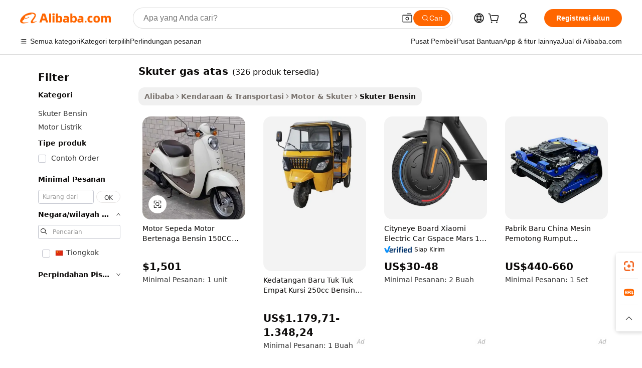

--- FILE ---
content_type: text/html;charset=UTF-8
request_url: https://indonesian.alibaba.com/g/top-gas-scooters.html
body_size: 179633
content:

<!-- screen_content -->

    <!-- tangram:5410 begin-->
    <!-- tangram:529998 begin-->
    
<!DOCTYPE html>
<html lang="id" dir="ltr">
  <head>
        <script>
      window.__BB = {
        scene: window.__bb_scene || 'traffic-free-goods'
      };
      window.__BB.BB_CWV_IGNORE = {
          lcp_element: ['#icbu-buyer-pc-top-banner'],
          lcp_url: [],
        };
      window._timing = {}
      window._timing.first_start = Date.now();
      window.needLoginInspiration = Boolean(false);
      // 变量用于标记页面首次可见时间
      let firstVisibleTime = null;
      if (typeof document.hidden !== 'undefined') {
        // 页面首次加载时直接统计
        if (!document.hidden) {
          firstVisibleTime = Date.now();
          window.__BB_timex = 1
        } else {
          // 页面不可见时监听 visibilitychange 事件
          document.addEventListener('visibilitychange', () => {
            if (!document.hidden) {
              firstVisibleTime = Date.now();
              window.__BB_timex = firstVisibleTime - window.performance.timing.navigationStart
              window.__BB.firstVisibleTime = window.__BB_timex
              console.log("Page became visible after "+ window.__BB_timex + " ms");
            }
          }, { once: true });  // 确保只触发一次
        }
      } else {
        console.warn('Page Visibility API is not supported in this browser.');
      }
    </script>
        <meta name="data-spm" content="a2700">
        <meta name="aplus-xplug" content="NONE">
        <meta name="aplus-icbu-disable-umid" content="1">
        <meta name="google-translate-customization" content="9de59014edaf3b99-22e1cf3b5ca21786-g00bb439a5e9e5f8f-f">
    <meta name="yandex-verification" content="25a76ba8e4443bb3" />
    <meta name="msvalidate.01" content="E3FBF0E89B724C30844BF17C59608E8F" />
    <meta name="viewport" content="width=device-width, initial-scale=1.0, maximum-scale=5.0, user-scalable=yes">
        <link rel="preconnect" href="https://s.alicdn.com/" crossorigin>
    <link rel="dns-prefetch" href="https://s.alicdn.com">
                        <link rel="preload" href="https://s.alicdn.com/@g/alilog/??aplus_plugin_icbufront/index.js,mlog/aplus_v2.js" as="script">
        <link rel="preload" href="https://s.alicdn.com/@img/imgextra/i2/O1CN0153JdbU26g4bILVOyC_!!6000000007690-2-tps-418-58.png" as="image">
        <script>
            window.__APLUS_ABRATE__ = {
        perf_group: 'base64cached',
        scene: "traffic-free-goods",
      };
    </script>
    <meta name="aplus-mmstat-timeout" content="15000">
        <meta content="text/html; charset=utf-8" http-equiv="Content-Type">
          <title>Cari Kualitas tinggi skuter gas atas Produsen dan skuter gas atas di Alibaba.com</title>
      <meta name="keywords" content="gas scooters,scooter gas 250cc,gas scooter for adult">
      <meta name="description" content="Cari Kualitas tinggi Skuter Gas Atas Produsen Skuter Gas Atas Pemasok dan Skuter Gas Atas Produk di Harga Terbaik di Alibaba.com">
            <meta name="pagetiming-rate" content="9">
      <meta name="pagetiming-resource-rate" content="4">
                    <link rel="canonical" href="https://indonesian.alibaba.com/g/top-gas-scooters.html">
                              <link rel="alternate" hreflang="fr" href="https://french.alibaba.com/g/top-gas-scooters.html">
                  <link rel="alternate" hreflang="de" href="https://german.alibaba.com/g/top-gas-scooters.html">
                  <link rel="alternate" hreflang="pt" href="https://portuguese.alibaba.com/g/top-gas-scooters.html">
                  <link rel="alternate" hreflang="it" href="https://italian.alibaba.com/g/top-gas-scooters.html">
                  <link rel="alternate" hreflang="es" href="https://spanish.alibaba.com/g/top-gas-scooters.html">
                  <link rel="alternate" hreflang="ru" href="https://russian.alibaba.com/g/top-gas-scooters.html">
                  <link rel="alternate" hreflang="ko" href="https://korean.alibaba.com/g/top-gas-scooters.html">
                  <link rel="alternate" hreflang="ar" href="https://arabic.alibaba.com/g/top-gas-scooters.html">
                  <link rel="alternate" hreflang="ja" href="https://japanese.alibaba.com/g/top-gas-scooters.html">
                  <link rel="alternate" hreflang="tr" href="https://turkish.alibaba.com/g/top-gas-scooters.html">
                  <link rel="alternate" hreflang="th" href="https://thai.alibaba.com/g/top-gas-scooters.html">
                  <link rel="alternate" hreflang="vi" href="https://vietnamese.alibaba.com/g/top-gas-scooters.html">
                  <link rel="alternate" hreflang="nl" href="https://dutch.alibaba.com/g/top-gas-scooters.html">
                  <link rel="alternate" hreflang="he" href="https://hebrew.alibaba.com/g/top-gas-scooters.html">
                  <link rel="alternate" hreflang="id" href="https://indonesian.alibaba.com/g/top-gas-scooters.html">
                  <link rel="alternate" hreflang="hi" href="https://hindi.alibaba.com/g/top-gas-scooters.html">
                  <link rel="alternate" hreflang="en" href="https://www.alibaba.com/showroom/top-gas-scooters.html">
                  <link rel="alternate" hreflang="zh" href="https://chinese.alibaba.com/g/top-gas-scooters.html">
                  <link rel="alternate" hreflang="x-default" href="https://www.alibaba.com/showroom/top-gas-scooters.html">
                                        <script>
      // Aplus 配置自动打点
      var queue = window.goldlog_queue || (window.goldlog_queue = []);
      var tags = ["button", "a", "div", "span", "i", "svg", "input", "li", "tr"];
      queue.push(
        {
          action: 'goldlog.appendMetaInfo',
          arguments: [
            'aplus-auto-exp',
            [
              {
                logkey: '/sc.ug_msite.new_product_exp',
                cssSelector: '[data-spm-exp]',
                props: ["data-spm-exp"],
              },
              {
                logkey: '/sc.ug_pc.seolist_product_exp',
                cssSelector: '.traffic-card-gallery',
                props: ["data-spm-exp"],
              }
            ]
          ]
        }
      )
      queue.push({
        action: 'goldlog.setMetaInfo',
        arguments: ['aplus-auto-clk', JSON.stringify(tags.map(tag =>({
          "logkey": "/sc.ug_msite.new_product_clk",
          tag,
          "filter": "data-spm-clk",
          "props": ["data-spm-clk"]
        })))],
      });
    </script>
  </head>
  <div id="icbu-header"><div id="the-new-header" data-version="4.4.0" data-tnh-auto-exp="tnh-expose" data-scenes="search-products" style="position: relative;background-color: #fff;border-bottom: 1px solid #ddd;box-sizing: border-box; font-family:Inter,SF Pro Text,Roboto,Helvetica Neue,Helvetica,Tahoma,Arial,PingFang SC,Microsoft YaHei;"><div style="display: flex;align-items:center;height: 72px;min-width: 1200px;max-width: 1580px;margin: 0 auto;padding: 0 40px;box-sizing: border-box;"><img style="height: 29px; width: 209px;" src="https://s.alicdn.com/@img/imgextra/i2/O1CN0153JdbU26g4bILVOyC_!!6000000007690-2-tps-418-58.png" alt="" /></div><div style="min-width: 1200px;max-width: 1580px;margin: 0 auto;overflow: hidden;font-size: 14px;display: flex;justify-content: space-between;padding: 0 40px;box-sizing: border-box;"><div style="display: flex; align-items: center; justify-content: space-between"><div style="position: relative; height: 36px; padding: 0 28px 0 20px">All categories</div><div style="position: relative; height: 36px; padding-right: 28px">Featured selections</div><div style="position: relative; height: 36px">Trade Assurance</div></div><div style="display: flex; align-items: center; justify-content: space-between"><div style="position: relative; height: 36px; padding-right: 28px">Buyer Central</div><div style="position: relative; height: 36px; padding-right: 28px">Help Center</div><div style="position: relative; height: 36px; padding-right: 28px">Get the app</div><div style="position: relative; height: 36px">Become a supplier</div></div></div></div></div></div>
  <body data-spm="7724857" style="min-height: calc(100vh + 1px)"><script 
id="beacon-aplus"   
src="//s.alicdn.com/@g/alilog/??aplus_plugin_icbufront/index.js,mlog/aplus_v2.js"
exparams="aplus=async&userid=&aplus&ali_beacon_id=&ali_apache_id=&ali_apache_track=&ali_apache_tracktmp=&eagleeye_traceid=2101e18c17686755054487760e11a5&ip=52%2e15%2e71%2e47&dmtrack_c={ali%5fresin%5ftrace%3dse%5frst%3dnull%7csp%5fviewtype%3dY%7cset%3d3%7cser%3d1007%7cpageId%3d7ddb4123e2064c86b31824c26784c6f2%7cm%5fpageid%3dnull%7cpvmi%3db5fdde1e55e94cc196d28c2d5ef80e32%7csek%5fsepd%3dskuter%2bgas%2batas%7csek%3dtop%2bgas%2bscooters%7cse%5fpn%3d1%7cp4pid%3d271a1725%2da07c%2d479e%2d9927%2d610148e95c87%7csclkid%3dnull%7cforecast%5fpost%5fcate%3dnull%7cseo%5fnew%5fuser%5fflag%3dfalse%7ccategoryId%3d201734302%7cseo%5fsearch%5fmodel%5fupgrade%5fv2%3d2025070801%7cseo%5fmodule%5fcard%5f20240624%3d202406242%7clong%5ftext%5fgoogle%5ftranslate%5fv2%3d2407142%7cseo%5fcontent%5ftd%5fbottom%5ftext%5fupdate%5fkey%3d2025070801%7cseo%5fsearch%5fmodel%5fupgrade%5fv3%3d2025072201%7cseo%5fsearch%5fmodel%5fmulti%5fupgrade%5fv3%3d2025081101%7cdamo%5falt%5freplace%3dnull%7cwap%5fcross%3d2007659%7cwap%5fcs%5faction%3d2005494%7cAPP%5fVisitor%5fActive%3d26700%7cseo%5fshowroom%5fgoods%5fmix%3d2005244%7cseo%5fdefault%5fcached%5flong%5ftext%5ffrom%5fnew%5fkeyword%5fstep%3d2024122502%7cshowroom%5fgeneral%5ftemplate%3d2005292%7cshowroom%5freview%3d20230308%7cwap%5fcs%5ftext%3dnull%7cstructured%5fdata%3d2025052702%7cseo%5fmulti%5fstyle%5ftext%5fupdate%3d2511181%7cpc%5fnew%5fheader%3dnull%7cseo%5fmeta%5fcate%5ftemplate%5fv1%3d2025042401%7cseo%5fmeta%5ftd%5fsearch%5fkeyword%5fstep%5fv1%3d2025040999%7cshowroom%5fft%5flong%5ftext%5fbaks%3d80802%7cseo%5ffirstcache%3d2025121600%7cAPP%5fGrowing%5fBuyer%5fHigh%5fIntent%5fActive%3d25488%7cshowroom%5fpc%5fv2019%3d2104%7cAPP%5fProspecting%5fBuyer%3d26712%7ccache%5fcontrol%3d2481986%7cAPP%5fChurned%5fCore%5fBuyer%3d25463%7cseo%5fdefault%5fcached%5flong%5ftext%5fstep%3d24110802%7camp%5flighthouse%5fscore%5fimage%3d19657%7cseo%5fft%5ftranslate%5fgemini%3d25012003%7cwap%5fnode%5fssr%3d2015725%7cdataphant%5fopen%3d27030%7clongtext%5fmulti%5fstyle%5fexpand%5frussian%3d2510141%7cseo%5flongtext%5fgoogle%5fdata%5fsection%3d25021702%7cindustry%5fpopular%5ffloor%3dnull%7cwap%5fad%5fgoods%5fproduct%5finterval%3dnull%7cseo%5fgoods%5fbootom%5fwholesale%5flink%3d2486162%7cseo%5fkeyword%5faatest%3d12%7cseo%5fmiddle%5fwholesale%5flink%3dnull%7cft%5flong%5ftext%5fenpand%5fstep2%3d121602%7cseo%5fft%5flongtext%5fexpand%5fstep3%3d25012102%7cseo%5fwap%5fheadercard%3d2006288%7cAPP%5fChurned%5fInactive%5fVisitor%3d25497%7cAPP%5fGrowing%5fBuyer%5fHigh%5fIntent%5fInactive%3d25484%7cseo%5fmeta%5ftd%5fmulti%5fkey%3d2025061801%7ctop%5frecommend%5f20250120%3d202501201%7clongtext%5fmulti%5fstyle%5fexpand%5ffrench%5fcopy%3d25091802%7clongtext%5fmulti%5fstyle%5fexpand%5ffrench%5fcopy%5fcopy%3d25092502%7clong%5ftext%5fpaa%3d2020801%7cseo%5ffloor%5fexp%3dnull%7cseo%5fshowroom%5falgo%5flink%3d17764%7cseo%5fmeta%5ftd%5faib%5fgeneral%5fkey%3d2025091900%7ccountry%5findustry%3d202311033%7cshowroom%5fft%5flong%5ftext%5fenpand%5fstep1%3d101102%7cseo%5fshowroom%5fnorel%3dnull%7cplp%5fstyle%5f25%5fpc%3d202505222%7cseo%5fggs%5flayer%3d10010%7cquery%5fmutil%5flang%5ftranslate%3d2025060300%7cAPP%5fChurned%5fBuyer%3d25468%7cstream%5frender%5fperf%5fopt%3d2309181%7cwap%5fgoods%3d2007383%7cseo%5fshowroom%5fsimilar%5f20240614%3d202406142%7cchinese%5fopen%3d6307%7cquery%5fgpt%5ftranslate%3d20240820%7cad%5fproduct%5finterval%3dnull%7camp%5fto%5fpwa%3d2007359%7cplp%5faib%5fmulti%5fai%5fmeta%3d20250401%7cwap%5fsupplier%5fcontent%3dnull%7cpc%5ffree%5frefactoring%3d20220315%7csso%5foem%5ffloor%3d30031%7cAPP%5fGrowing%5fBuyer%5fInactive%3d25473%7cseo%5fpc%5fnew%5fview%5f20240807%3d202408072%7cseo%5fbottom%5ftext%5fentity%5fkey%5fcopy%3d2025062400%7cstream%5frender%3d433763%7cseo%5fmodule%5fcard%5f20240424%3d202404241%7cseo%5ftitle%5freplace%5f20191226%3d5841%7clongtext%5fmulti%5fstyle%5fexpand%3d25090802%7cgoogleweblight%3d6516%7clighthouse%5fbase64%3dnull%7cAPP%5fProspecting%5fBuyer%5fActive%3d26719%7cad%5fgoods%5fproduct%5finterval%3dnull%7cseo%5fbottom%5fdeep%5fextend%5fkw%5fkey%3d2025071101%7clongtext%5fmulti%5fstyle%5fexpand%5fturkish%3d25102801%7cilink%5fuv%3d20240911%7cwap%5flist%5fwakeup%3d2005832%7ctpp%5fcrosslink%5fpc%3d20205311%7cseo%5ftop%5fbooth%3d18501%7cAPP%5fGrowing%5fBuyer%5fLess%5fActive%3d25471%7cseo%5fsearch%5fmodel%5fupgrade%5frank%3d2025092401%7cgoodslayer%3d7977%7cft%5flong%5ftext%5ftranslate%5fexpand%5fstep1%3d24110802%7cseo%5fheaderstyle%5ftraffic%5fkey%5fv1%3d2025072100%7ccrosslink%5fswitch%3d2008141%7cp4p%5foutline%3d20240328%7cseo%5fmeta%5ftd%5faib%5fv2%5fkey%3d2025091801%7crts%5fmulti%3d2008404%7cseo%5fad%5foptimization%5fkey%5fv2%3d2025072300%7cAPP%5fVisitor%5fLess%5fActive%3d26693%7cplp%5fstyle%5f25%3d202505192%7ccdn%5fvm%3d2007368%7cwap%5fad%5fproduct%5finterval%3dnull%7cseo%5fsearch%5fmodel%5fmulti%5fupgrade%5frank%3d2025092401%7cpc%5fcard%5fshare%3d2025081201%7cAPP%5fGrowing%5fBuyer%5fHigh%5fIntent%5fLess%5fActive%3d25480%7cgoods%5ftitle%5fsubstitute%3d9617%7cwap%5fscreen%5fexp%3d2025081400%7creact%5fheader%5ftest%3d202502182%7cpc%5fcs%5fcolor%3d2005788%7cshowroom%5fft%5flong%5ftext%5ftest%3d72502%7cone%5ftap%5flogin%5fABTest%3d202308153%7cseo%5fhyh%5fshow%5ftags%3dnull%7cplp%5fstructured%5fdata%3d2508182%7cguide%5fdelete%3d2008526%7cseo%5findustry%5ftemplate%3dnull%7cseo%5fmeta%5ftd%5fmulti%5fes%5fkey%3d2025073101%7cseo%5fshowroom%5fdata%5fmix%3d19888%7csso%5ftop%5franking%5ffloor%3d20031%7cseo%5ftd%5fdeep%5fupgrade%5fkey%5fv3%3d2025081101%7cwap%5fue%5fone%3d2025111401%7cshowroom%5fto%5frts%5flink%3d2008480%7ccountrysearch%5ftest%3dnull%7cshowroom%5flist%5fnew%5farrival%3d2811002%7cchannel%5famp%5fto%5fpwa%3d2008435%7cseo%5fmulti%5fstyles%5flong%5ftext%3d2503172%7cseo%5fmeta%5ftext%5fmutli%5fcate%5ftemplate%5fv1%3d2025080800%7cseo%5fdefault%5fcached%5fmutil%5flong%5ftext%5fstep%3d24110436%7cseo%5faction%5fpoint%5ftype%3d22823%7cseo%5faib%5ftd%5flaunch%5f20240828%5fcopy%3d202408282%7cseo%5fshowroom%5fwholesale%5flink%3dnull%7cseo%5fperf%5fimprove%3d2023999%7cseo%5fwap%5flist%5fbounce%5f01%3d2063%7cseo%5fwap%5flist%5fbounce%5f02%3d2128%7cAPP%5fGrowing%5fBuyer%5fActive%3d25492%7cvideolayer%3dnull%7cvideo%5fplay%3d2006036%7cAPP%5fChurned%5fMember%5fInactive%3d25501%7cseo%5fgoogle%5fnew%5fstruct%3d438326%7cicbu%5falgo%5fp4p%5fseo%5fad%3d2025072300%7ctpp%5ftrace%3dseoKeyword%2dseoKeyword%5fv3%2dproduct%2dPRODUCT%5fFAIL}&pageid=340f472f2101df001768675505&hn=ensearchweb033001223000%2erg%2dus%2deast%2eus44&asid=AQAAAACx2Gtpc/qnAAAAAAC8yu7trFpYFw==&treq=&tres=" async>
</script>
            <style>body{background-color:white;}.no-scrollbar.il-sticky.il-top-0.il-max-h-\[100vh\].il-w-\[200px\].il-flex-shrink-0.il-flex-grow-0.il-overflow-y-scroll{background-color:#FFF;padding-left:12px}</style>
                    <!-- tangram:530006 begin-->
<!--  -->
 <style>
   @keyframes il-spin {
     to {
       transform: rotate(360deg);
     }
   }
   @keyframes il-pulse {
     50% {
       opacity: 0.5;
     }
   }
   .traffic-card-gallery {display: flex;position: relative;flex-direction: column;justify-content: flex-start;border-radius: 0.5rem;background-color: #fff;padding: 0.5rem 0.5rem 1rem;overflow: hidden;font-size: 0.75rem;line-height: 1rem;}
   .traffic-card-list {display: flex;position: relative;flex-direction: row;justify-content: flex-start;border-bottom-width: 1px;background-color: #fff;padding: 1rem;height: 292px;overflow: hidden;font-size: 0.75rem;line-height: 1rem;}
   .product-price {
     b {
       font-size: 22px;
     }
   }
   .skel-loading {
       animation: il-pulse 2s cubic-bezier(0.4, 0, 0.6, 1) infinite;background-color: hsl(60, 4.8%, 95.9%);
   }
 </style>
<div id="first-cached-card">
  <div style="box-sizing:border-box;display: flex;position: absolute;left: 0;right: 0;margin: 0 auto;z-index: 1;min-width: 1200px;max-width: 1580px;padding: 0.75rem 3.25rem 0;pointer-events: none;">
    <!--页面左侧区域-->
    <div style="width: 200px;padding-top: 1rem;padding-left:12px; background-color: #fff;border-radius: 0.25rem">
      <div class="skel-loading" style="height: 1.5rem;width: 50%;border-radius: 0.25rem;"></div>
      <div style="margin-top: 1rem;margin-bottom: 1rem;">
        <div class="skel-loading" style="height: 1rem;width: calc(100% * 5 / 6);"></div>
        <div
          class="skel-loading"
          style="margin-top: 1rem;height: 1rem;width: calc(100% * 8 / 12);"
        ></div>
        <div class="skel-loading" style="margin-top: 1rem;height: 1rem;width: 75%;"></div>
        <div
          class="skel-loading"
          style="margin-top: 1rem;height: 1rem;width: calc(100% * 7 / 12);"
        ></div>
      </div>
      <div class="skel-loading" style="height: 1.5rem;width: 50%;border-radius: 0.25rem;"></div>
      <div style="margin-top: 1rem;margin-bottom: 1rem;">
        <div class="skel-loading" style="height: 1rem;width: calc(100% * 5 / 6);"></div>
        <div
          class="skel-loading"
          style="margin-top: 1rem;height: 1rem;width: calc(100% * 8 / 12);"
        ></div>
        <div class="skel-loading" style="margin-top: 1rem;height: 1rem;width: 75%;"></div>
        <div
          class="skel-loading"
          style="margin-top: 1rem;height: 1rem;width: calc(100% * 7 / 12);"
        ></div>
      </div>
      <div class="skel-loading" style="height: 1.5rem;width: 50%;border-radius: 0.25rem;"></div>
      <div style="margin-top: 1rem;margin-bottom: 1rem;">
        <div class="skel-loading" style="height: 1rem;width: calc(100% * 5 / 6);"></div>
        <div
          class="skel-loading"
          style="margin-top: 1rem;height: 1rem;width: calc(100% * 8 / 12);"
        ></div>
        <div class="skel-loading" style="margin-top: 1rem;height: 1rem;width: 75%;"></div>
        <div
          class="skel-loading"
          style="margin-top: 1rem;height: 1rem;width: calc(100% * 7 / 12);"
        ></div>
      </div>
      <div class="skel-loading" style="height: 1.5rem;width: 50%;border-radius: 0.25rem;"></div>
      <div style="margin-top: 1rem;margin-bottom: 1rem;">
        <div class="skel-loading" style="height: 1rem;width: calc(100% * 5 / 6);"></div>
        <div
          class="skel-loading"
          style="margin-top: 1rem;height: 1rem;width: calc(100% * 8 / 12);"
        ></div>
        <div class="skel-loading" style="margin-top: 1rem;height: 1rem;width: 75%;"></div>
        <div
          class="skel-loading"
          style="margin-top: 1rem;height: 1rem;width: calc(100% * 7 / 12);"
        ></div>
      </div>
      <div class="skel-loading" style="height: 1.5rem;width: 50%;border-radius: 0.25rem;"></div>
      <div style="margin-top: 1rem;margin-bottom: 1rem;">
        <div class="skel-loading" style="height: 1rem;width: calc(100% * 5 / 6);"></div>
        <div
          class="skel-loading"
          style="margin-top: 1rem;height: 1rem;width: calc(100% * 8 / 12);"
        ></div>
        <div class="skel-loading" style="margin-top: 1rem;height: 1rem;width: 75%;"></div>
        <div
          class="skel-loading"
          style="margin-top: 1rem;height: 1rem;width: calc(100% * 7 / 12);"
        ></div>
      </div>
      <div class="skel-loading" style="height: 1.5rem;width: 50%;border-radius: 0.25rem;"></div>
      <div style="margin-top: 1rem;margin-bottom: 1rem;">
        <div class="skel-loading" style="height: 1rem;width: calc(100% * 5 / 6);"></div>
        <div
          class="skel-loading"
          style="margin-top: 1rem;height: 1rem;width: calc(100% * 8 / 12);"
        ></div>
        <div class="skel-loading" style="margin-top: 1rem;height: 1rem;width: 75%;"></div>
        <div
          class="skel-loading"
          style="margin-top: 1rem;height: 1rem;width: calc(100% * 7 / 12);"
        ></div>
      </div>
    </div>
    <!--页面主体区域-->
    <div style="flex: 1 1 0%; overflow: hidden;padding: 0.5rem 0.5rem 0.5rem 1.5rem">
      <div style="height: 1.25rem;margin-bottom: 1rem;"></div>
      <!-- keywords -->
      <div style="margin-bottom: 1rem;height: 1.75rem;font-weight: 700;font-size: 1.25rem;line-height: 1.75rem;"></div>
      <!-- longtext -->
            <div style="width: calc(25% - 0.9rem);pointer-events: auto">
        <div class="traffic-card-gallery">
          <!-- ProductImage -->
          <a href="//www.alibaba.com/product-detail/Popular-Wholesale-with-Top-Selling-150CC_1601648788909.html?from=SEO" target="_blank" style="position: relative;margin-bottom: 0.5rem;aspect-ratio: 1;overflow: hidden;border-radius: 0.5rem;">
            <div style="display: flex; overflow: hidden">
              <div style="position: relative;margin: 0;width: 100%;min-width: 0;flex-shrink: 0;flex-grow: 0;flex-basis: 100%;padding: 0;">
                <img style="position: relative; aspect-ratio: 1; width: 100%" src="[data-uri]" loading="eager" />
                <div style="position: absolute;left: 0;bottom: 0;right: 0;top: 0;background-color: #000;opacity: 0.05;"></div>
              </div>
            </div>
          </a>
          <div style="display: flex;flex: 1 1 0%;flex-direction: column;justify-content: space-between;">
            <div>
              <a class="skel-loading" style="margin-top: 0.5rem;display:inline-block;width:100%;height:1rem;" href="//www.alibaba.com/product-detail/Popular-Wholesale-with-Top-Selling-150CC_1601648788909.html" target="_blank"></a>
              <a class="skel-loading" style="margin-top: 0.125rem;display:inline-block;width:100%;height:1rem;" href="//www.alibaba.com/product-detail/Popular-Wholesale-with-Top-Selling-150CC_1601648788909.html" target="_blank"></a>
              <div class="skel-loading" style="margin-top: 0.25rem;height:1.625rem;width:75%"></div>
              <div class="skel-loading" style="margin-top: 0.5rem;height: 1rem;width:50%"></div>
              <div class="skel-loading" style="margin-top:0.25rem;height:1rem;width:25%"></div>
            </div>
          </div>

        </div>
      </div>

    </div>
  </div>
</div>
<!-- tangram:530006 end-->
            <style>
.component-left-filter-callback{display:flex;position:relative;margin-top:10px;height:1200px}.component-left-filter-callback img{width:200px}.component-left-filter-callback i{position:absolute;top:5%;left:50%}.related-search-wrapper{padding:.5rem;--tw-bg-opacity: 1;background-color:#fff;background-color:rgba(255,255,255,var(--tw-bg-opacity, 1));border-width:1px;border-color:var(--input)}.related-search-wrapper .related-search-box{margin:12px 16px}.related-search-wrapper .related-search-box .related-search-title{display:inline;float:start;color:#666;word-wrap:break-word;margin-right:12px;width:13%}.related-search-wrapper .related-search-box .related-search-content{display:flex;flex-wrap:wrap}.related-search-wrapper .related-search-box .related-search-content .related-search-link{margin-right:12px;width:23%;overflow:hidden;color:#666;text-overflow:ellipsis;white-space:nowrap}.product-title img{margin-right:.5rem;display:inline-block;height:1rem;vertical-align:sub}.product-price b{font-size:22px}.similar-icon{position:absolute;bottom:12px;z-index:2;right:12px}.rfq-card{display:inline-block;position:relative;box-sizing:border-box;margin-bottom:36px}.rfq-card .rfq-card-content{display:flex;position:relative;flex-direction:column;align-items:flex-start;background-size:cover;background-color:#fff;padding:12px;width:100%;height:100%}.rfq-card .rfq-card-content .rfq-card-icon{margin-top:50px}.rfq-card .rfq-card-content .rfq-card-icon img{width:45px}.rfq-card .rfq-card-content .rfq-card-top-title{margin-top:14px;color:#222;font-weight:400;font-size:16px}.rfq-card .rfq-card-content .rfq-card-title{margin-top:24px;color:#333;font-weight:800;font-size:20px}.rfq-card .rfq-card-content .rfq-card-input-box{margin-top:24px;width:100%}.rfq-card .rfq-card-content .rfq-card-input-box textarea{box-sizing:border-box;border:1px solid #ddd;border-radius:4px;background-color:#fff;padding:9px 12px;width:100%;height:88px;resize:none;color:#666;font-weight:400;font-size:13px;font-family:inherit}.rfq-card .rfq-card-content .rfq-card-button{margin-top:24px;border:1px solid #666;border-radius:16px;background-color:#fff;width:67%;color:#000;font-weight:700;font-size:14px;line-height:30px;text-align:center}[data-modulename^=ProductList-] div{contain-intrinsic-size:auto 500px}.traffic-card-gallery:hover{--tw-shadow: 0px 2px 6px 2px rgba(0,0,0,.12157);--tw-shadow-colored: 0px 2px 6px 2px var(--tw-shadow-color);box-shadow:0 0 #0000,0 0 #0000,0 2px 6px 2px #0000001f;box-shadow:var(--tw-ring-offset-shadow, 0 0 rgba(0,0,0,0)),var(--tw-ring-shadow, 0 0 rgba(0,0,0,0)),var(--tw-shadow);z-index:10}.traffic-card-gallery{position:relative;display:flex;flex-direction:column;justify-content:flex-start;overflow:hidden;border-radius:.75rem;--tw-bg-opacity: 1;background-color:#fff;background-color:rgba(255,255,255,var(--tw-bg-opacity, 1));padding:.5rem;font-size:.75rem;line-height:1rem}.traffic-card-list{position:relative;display:flex;height:292px;flex-direction:row;justify-content:flex-start;overflow:hidden;border-bottom-width:1px;--tw-bg-opacity: 1;background-color:#fff;background-color:rgba(255,255,255,var(--tw-bg-opacity, 1));padding:1rem;font-size:.75rem;line-height:1rem}.traffic-card-g-industry:hover{--tw-shadow: 0 0 10px rgba(0,0,0,.1);--tw-shadow-colored: 0 0 10px var(--tw-shadow-color);box-shadow:0 0 #0000,0 0 #0000,0 0 10px #0000001a;box-shadow:var(--tw-ring-offset-shadow, 0 0 rgba(0,0,0,0)),var(--tw-ring-shadow, 0 0 rgba(0,0,0,0)),var(--tw-shadow)}.traffic-card-g-industry{position:relative;border-radius:var(--radius);--tw-bg-opacity: 1;background-color:#fff;background-color:rgba(255,255,255,var(--tw-bg-opacity, 1));padding:1.25rem .75rem .75rem;font-size:.875rem;line-height:1.25rem}.module-filter-section-wrapper{max-height:none!important;overflow-x:hidden}*,:before,:after{--tw-border-spacing-x: 0;--tw-border-spacing-y: 0;--tw-translate-x: 0;--tw-translate-y: 0;--tw-rotate: 0;--tw-skew-x: 0;--tw-skew-y: 0;--tw-scale-x: 1;--tw-scale-y: 1;--tw-pan-x: ;--tw-pan-y: ;--tw-pinch-zoom: ;--tw-scroll-snap-strictness: proximity;--tw-gradient-from-position: ;--tw-gradient-via-position: ;--tw-gradient-to-position: ;--tw-ordinal: ;--tw-slashed-zero: ;--tw-numeric-figure: ;--tw-numeric-spacing: ;--tw-numeric-fraction: ;--tw-ring-inset: ;--tw-ring-offset-width: 0px;--tw-ring-offset-color: #fff;--tw-ring-color: rgba(59, 130, 246, .5);--tw-ring-offset-shadow: 0 0 rgba(0,0,0,0);--tw-ring-shadow: 0 0 rgba(0,0,0,0);--tw-shadow: 0 0 rgba(0,0,0,0);--tw-shadow-colored: 0 0 rgba(0,0,0,0);--tw-blur: ;--tw-brightness: ;--tw-contrast: ;--tw-grayscale: ;--tw-hue-rotate: ;--tw-invert: ;--tw-saturate: ;--tw-sepia: ;--tw-drop-shadow: ;--tw-backdrop-blur: ;--tw-backdrop-brightness: ;--tw-backdrop-contrast: ;--tw-backdrop-grayscale: ;--tw-backdrop-hue-rotate: ;--tw-backdrop-invert: ;--tw-backdrop-opacity: ;--tw-backdrop-saturate: ;--tw-backdrop-sepia: ;--tw-contain-size: ;--tw-contain-layout: ;--tw-contain-paint: ;--tw-contain-style: }::backdrop{--tw-border-spacing-x: 0;--tw-border-spacing-y: 0;--tw-translate-x: 0;--tw-translate-y: 0;--tw-rotate: 0;--tw-skew-x: 0;--tw-skew-y: 0;--tw-scale-x: 1;--tw-scale-y: 1;--tw-pan-x: ;--tw-pan-y: ;--tw-pinch-zoom: ;--tw-scroll-snap-strictness: proximity;--tw-gradient-from-position: ;--tw-gradient-via-position: ;--tw-gradient-to-position: ;--tw-ordinal: ;--tw-slashed-zero: ;--tw-numeric-figure: ;--tw-numeric-spacing: ;--tw-numeric-fraction: ;--tw-ring-inset: ;--tw-ring-offset-width: 0px;--tw-ring-offset-color: #fff;--tw-ring-color: rgba(59, 130, 246, .5);--tw-ring-offset-shadow: 0 0 rgba(0,0,0,0);--tw-ring-shadow: 0 0 rgba(0,0,0,0);--tw-shadow: 0 0 rgba(0,0,0,0);--tw-shadow-colored: 0 0 rgba(0,0,0,0);--tw-blur: ;--tw-brightness: ;--tw-contrast: ;--tw-grayscale: ;--tw-hue-rotate: ;--tw-invert: ;--tw-saturate: ;--tw-sepia: ;--tw-drop-shadow: ;--tw-backdrop-blur: ;--tw-backdrop-brightness: ;--tw-backdrop-contrast: ;--tw-backdrop-grayscale: ;--tw-backdrop-hue-rotate: ;--tw-backdrop-invert: ;--tw-backdrop-opacity: ;--tw-backdrop-saturate: ;--tw-backdrop-sepia: ;--tw-contain-size: ;--tw-contain-layout: ;--tw-contain-paint: ;--tw-contain-style: }*,:before,:after{box-sizing:border-box;border-width:0;border-style:solid;border-color:#e5e7eb}:before,:after{--tw-content: ""}html,:host{line-height:1.5;-webkit-text-size-adjust:100%;-moz-tab-size:4;-o-tab-size:4;tab-size:4;font-family:ui-sans-serif,system-ui,-apple-system,Segoe UI,Roboto,Ubuntu,Cantarell,Noto Sans,sans-serif,"Apple Color Emoji","Segoe UI Emoji",Segoe UI Symbol,"Noto Color Emoji";font-feature-settings:normal;font-variation-settings:normal;-webkit-tap-highlight-color:transparent}body{margin:0;line-height:inherit}hr{height:0;color:inherit;border-top-width:1px}abbr:where([title]){text-decoration:underline;-webkit-text-decoration:underline dotted;text-decoration:underline dotted}h1,h2,h3,h4,h5,h6{font-size:inherit;font-weight:inherit}a{color:inherit;text-decoration:inherit}b,strong{font-weight:bolder}code,kbd,samp,pre{font-family:ui-monospace,SFMono-Regular,Menlo,Monaco,Consolas,Liberation Mono,Courier New,monospace;font-feature-settings:normal;font-variation-settings:normal;font-size:1em}small{font-size:80%}sub,sup{font-size:75%;line-height:0;position:relative;vertical-align:baseline}sub{bottom:-.25em}sup{top:-.5em}table{text-indent:0;border-color:inherit;border-collapse:collapse}button,input,optgroup,select,textarea{font-family:inherit;font-feature-settings:inherit;font-variation-settings:inherit;font-size:100%;font-weight:inherit;line-height:inherit;letter-spacing:inherit;color:inherit;margin:0;padding:0}button,select{text-transform:none}button,input:where([type=button]),input:where([type=reset]),input:where([type=submit]){-webkit-appearance:button;background-color:transparent;background-image:none}:-moz-focusring{outline:auto}:-moz-ui-invalid{box-shadow:none}progress{vertical-align:baseline}::-webkit-inner-spin-button,::-webkit-outer-spin-button{height:auto}[type=search]{-webkit-appearance:textfield;outline-offset:-2px}::-webkit-search-decoration{-webkit-appearance:none}::-webkit-file-upload-button{-webkit-appearance:button;font:inherit}summary{display:list-item}blockquote,dl,dd,h1,h2,h3,h4,h5,h6,hr,figure,p,pre{margin:0}fieldset{margin:0;padding:0}legend{padding:0}ol,ul,menu{list-style:none;margin:0;padding:0}dialog{padding:0}textarea{resize:vertical}input::-moz-placeholder,textarea::-moz-placeholder{opacity:1;color:#9ca3af}input::placeholder,textarea::placeholder{opacity:1;color:#9ca3af}button,[role=button]{cursor:pointer}:disabled{cursor:default}img,svg,video,canvas,audio,iframe,embed,object{display:block;vertical-align:middle}img,video{max-width:100%;height:auto}[hidden]:where(:not([hidden=until-found])){display:none}:root{--background: hsl(0, 0%, 100%);--foreground: hsl(20, 14.3%, 4.1%);--card: hsl(0, 0%, 100%);--card-foreground: hsl(20, 14.3%, 4.1%);--popover: hsl(0, 0%, 100%);--popover-foreground: hsl(20, 14.3%, 4.1%);--primary: hsl(24, 100%, 50%);--primary-foreground: hsl(60, 9.1%, 97.8%);--secondary: hsl(60, 4.8%, 95.9%);--secondary-foreground: #333;--muted: hsl(60, 4.8%, 95.9%);--muted-foreground: hsl(25, 5.3%, 44.7%);--accent: hsl(60, 4.8%, 95.9%);--accent-foreground: hsl(24, 9.8%, 10%);--destructive: hsl(0, 84.2%, 60.2%);--destructive-foreground: hsl(60, 9.1%, 97.8%);--border: hsl(20, 5.9%, 90%);--input: hsl(20, 5.9%, 90%);--ring: hsl(24.6, 95%, 53.1%);--radius: 1rem}.dark{--background: hsl(20, 14.3%, 4.1%);--foreground: hsl(60, 9.1%, 97.8%);--card: hsl(20, 14.3%, 4.1%);--card-foreground: hsl(60, 9.1%, 97.8%);--popover: hsl(20, 14.3%, 4.1%);--popover-foreground: hsl(60, 9.1%, 97.8%);--primary: hsl(20.5, 90.2%, 48.2%);--primary-foreground: hsl(60, 9.1%, 97.8%);--secondary: hsl(12, 6.5%, 15.1%);--secondary-foreground: hsl(60, 9.1%, 97.8%);--muted: hsl(12, 6.5%, 15.1%);--muted-foreground: hsl(24, 5.4%, 63.9%);--accent: hsl(12, 6.5%, 15.1%);--accent-foreground: hsl(60, 9.1%, 97.8%);--destructive: hsl(0, 72.2%, 50.6%);--destructive-foreground: hsl(60, 9.1%, 97.8%);--border: hsl(12, 6.5%, 15.1%);--input: hsl(12, 6.5%, 15.1%);--ring: hsl(20.5, 90.2%, 48.2%)}*{border-color:#e7e5e4;border-color:var(--border)}body{background-color:#fff;background-color:var(--background);color:#0c0a09;color:var(--foreground)}.il-sr-only{position:absolute;width:1px;height:1px;padding:0;margin:-1px;overflow:hidden;clip:rect(0,0,0,0);white-space:nowrap;border-width:0}.il-invisible{visibility:hidden}.il-fixed{position:fixed}.il-absolute{position:absolute}.il-relative{position:relative}.il-sticky{position:sticky}.il-inset-0{inset:0}.il--bottom-12{bottom:-3rem}.il--top-12{top:-3rem}.il-bottom-0{bottom:0}.il-bottom-2{bottom:.5rem}.il-bottom-3{bottom:.75rem}.il-bottom-4{bottom:1rem}.il-end-0{right:0}.il-end-2{right:.5rem}.il-end-3{right:.75rem}.il-end-4{right:1rem}.il-left-0{left:0}.il-left-3{left:.75rem}.il-right-0{right:0}.il-right-2{right:.5rem}.il-right-3{right:.75rem}.il-start-0{left:0}.il-start-1\/2{left:50%}.il-start-2{left:.5rem}.il-start-3{left:.75rem}.il-start-\[50\%\]{left:50%}.il-top-0{top:0}.il-top-1\/2{top:50%}.il-top-16{top:4rem}.il-top-4{top:1rem}.il-top-\[50\%\]{top:50%}.il-z-10{z-index:10}.il-z-50{z-index:50}.il-z-\[9999\]{z-index:9999}.il-col-span-4{grid-column:span 4 / span 4}.il-m-0{margin:0}.il-m-3{margin:.75rem}.il-m-auto{margin:auto}.il-mx-auto{margin-left:auto;margin-right:auto}.il-my-3{margin-top:.75rem;margin-bottom:.75rem}.il-my-5{margin-top:1.25rem;margin-bottom:1.25rem}.il-my-auto{margin-top:auto;margin-bottom:auto}.\!il-mb-4{margin-bottom:1rem!important}.il--mt-4{margin-top:-1rem}.il-mb-0{margin-bottom:0}.il-mb-1{margin-bottom:.25rem}.il-mb-2{margin-bottom:.5rem}.il-mb-3{margin-bottom:.75rem}.il-mb-4{margin-bottom:1rem}.il-mb-5{margin-bottom:1.25rem}.il-mb-6{margin-bottom:1.5rem}.il-mb-8{margin-bottom:2rem}.il-mb-\[-0\.75rem\]{margin-bottom:-.75rem}.il-mb-\[0\.125rem\]{margin-bottom:.125rem}.il-me-1{margin-right:.25rem}.il-me-2{margin-right:.5rem}.il-me-3{margin-right:.75rem}.il-me-auto{margin-right:auto}.il-mr-1{margin-right:.25rem}.il-mr-2{margin-right:.5rem}.il-ms-1{margin-left:.25rem}.il-ms-4{margin-left:1rem}.il-ms-5{margin-left:1.25rem}.il-ms-8{margin-left:2rem}.il-ms-\[\.375rem\]{margin-left:.375rem}.il-ms-auto{margin-left:auto}.il-mt-0{margin-top:0}.il-mt-0\.5{margin-top:.125rem}.il-mt-1{margin-top:.25rem}.il-mt-2{margin-top:.5rem}.il-mt-3{margin-top:.75rem}.il-mt-4{margin-top:1rem}.il-mt-6{margin-top:1.5rem}.il-line-clamp-1{overflow:hidden;display:-webkit-box;-webkit-box-orient:vertical;-webkit-line-clamp:1}.il-line-clamp-2{overflow:hidden;display:-webkit-box;-webkit-box-orient:vertical;-webkit-line-clamp:2}.il-line-clamp-6{overflow:hidden;display:-webkit-box;-webkit-box-orient:vertical;-webkit-line-clamp:6}.il-inline-block{display:inline-block}.il-inline{display:inline}.il-flex{display:flex}.il-inline-flex{display:inline-flex}.il-grid{display:grid}.il-aspect-square{aspect-ratio:1 / 1}.il-size-5{width:1.25rem;height:1.25rem}.il-h-1{height:.25rem}.il-h-10{height:2.5rem}.il-h-11{height:2.75rem}.il-h-20{height:5rem}.il-h-24{height:6rem}.il-h-3\.5{height:.875rem}.il-h-4{height:1rem}.il-h-40{height:10rem}.il-h-6{height:1.5rem}.il-h-8{height:2rem}.il-h-9{height:2.25rem}.il-h-\[150px\]{height:150px}.il-h-\[152px\]{height:152px}.il-h-\[18\.25rem\]{height:18.25rem}.il-h-\[292px\]{height:292px}.il-h-\[600px\]{height:600px}.il-h-auto{height:auto}.il-h-fit{height:-moz-fit-content;height:fit-content}.il-h-full{height:100%}.il-h-screen{height:100vh}.il-max-h-\[100vh\]{max-height:100vh}.il-w-1\/2{width:50%}.il-w-10{width:2.5rem}.il-w-10\/12{width:83.333333%}.il-w-4{width:1rem}.il-w-6{width:1.5rem}.il-w-64{width:16rem}.il-w-7\/12{width:58.333333%}.il-w-72{width:18rem}.il-w-8{width:2rem}.il-w-8\/12{width:66.666667%}.il-w-9{width:2.25rem}.il-w-9\/12{width:75%}.il-w-\[200px\]{width:200px}.il-w-\[84px\]{width:84px}.il-w-fit{width:-moz-fit-content;width:fit-content}.il-w-full{width:100%}.il-w-screen{width:100vw}.il-min-w-0{min-width:0px}.il-min-w-3{min-width:.75rem}.il-min-w-\[1200px\]{min-width:1200px}.il-max-w-\[1000px\]{max-width:1000px}.il-max-w-\[1580px\]{max-width:1580px}.il-max-w-full{max-width:100%}.il-max-w-lg{max-width:32rem}.il-flex-1{flex:1 1 0%}.il-flex-shrink-0,.il-shrink-0{flex-shrink:0}.il-flex-grow-0,.il-grow-0{flex-grow:0}.il-basis-24{flex-basis:6rem}.il-basis-full{flex-basis:100%}.il-origin-\[--radix-tooltip-content-transform-origin\]{transform-origin:var(--radix-tooltip-content-transform-origin)}.il--translate-x-1\/2{--tw-translate-x: -50%;transform:translate(-50%,var(--tw-translate-y)) rotate(var(--tw-rotate)) skew(var(--tw-skew-x)) skewY(var(--tw-skew-y)) scaleX(var(--tw-scale-x)) scaleY(var(--tw-scale-y));transform:translate(var(--tw-translate-x),var(--tw-translate-y)) rotate(var(--tw-rotate)) skew(var(--tw-skew-x)) skewY(var(--tw-skew-y)) scaleX(var(--tw-scale-x)) scaleY(var(--tw-scale-y))}.il--translate-y-1\/2{--tw-translate-y: -50%;transform:translate(var(--tw-translate-x),-50%) rotate(var(--tw-rotate)) skew(var(--tw-skew-x)) skewY(var(--tw-skew-y)) scaleX(var(--tw-scale-x)) scaleY(var(--tw-scale-y));transform:translate(var(--tw-translate-x),var(--tw-translate-y)) rotate(var(--tw-rotate)) skew(var(--tw-skew-x)) skewY(var(--tw-skew-y)) scaleX(var(--tw-scale-x)) scaleY(var(--tw-scale-y))}.il-translate-x-\[-50\%\]{--tw-translate-x: -50%;transform:translate(-50%,var(--tw-translate-y)) rotate(var(--tw-rotate)) skew(var(--tw-skew-x)) skewY(var(--tw-skew-y)) scaleX(var(--tw-scale-x)) scaleY(var(--tw-scale-y));transform:translate(var(--tw-translate-x),var(--tw-translate-y)) rotate(var(--tw-rotate)) skew(var(--tw-skew-x)) skewY(var(--tw-skew-y)) scaleX(var(--tw-scale-x)) scaleY(var(--tw-scale-y))}.il-translate-y-\[-50\%\]{--tw-translate-y: -50%;transform:translate(var(--tw-translate-x),-50%) rotate(var(--tw-rotate)) skew(var(--tw-skew-x)) skewY(var(--tw-skew-y)) scaleX(var(--tw-scale-x)) scaleY(var(--tw-scale-y));transform:translate(var(--tw-translate-x),var(--tw-translate-y)) rotate(var(--tw-rotate)) skew(var(--tw-skew-x)) skewY(var(--tw-skew-y)) scaleX(var(--tw-scale-x)) scaleY(var(--tw-scale-y))}.il-rotate-90{--tw-rotate: 90deg;transform:translate(var(--tw-translate-x),var(--tw-translate-y)) rotate(90deg) skew(var(--tw-skew-x)) skewY(var(--tw-skew-y)) scaleX(var(--tw-scale-x)) scaleY(var(--tw-scale-y));transform:translate(var(--tw-translate-x),var(--tw-translate-y)) rotate(var(--tw-rotate)) skew(var(--tw-skew-x)) skewY(var(--tw-skew-y)) scaleX(var(--tw-scale-x)) scaleY(var(--tw-scale-y))}@keyframes il-pulse{50%{opacity:.5}}.il-animate-pulse{animation:il-pulse 2s cubic-bezier(.4,0,.6,1) infinite}@keyframes il-spin{to{transform:rotate(360deg)}}.il-animate-spin{animation:il-spin 1s linear infinite}.il-cursor-pointer{cursor:pointer}.il-list-disc{list-style-type:disc}.il-grid-cols-2{grid-template-columns:repeat(2,minmax(0,1fr))}.il-grid-cols-4{grid-template-columns:repeat(4,minmax(0,1fr))}.il-flex-row{flex-direction:row}.il-flex-col{flex-direction:column}.il-flex-col-reverse{flex-direction:column-reverse}.il-flex-wrap{flex-wrap:wrap}.il-flex-nowrap{flex-wrap:nowrap}.il-items-start{align-items:flex-start}.il-items-center{align-items:center}.il-items-baseline{align-items:baseline}.il-justify-start{justify-content:flex-start}.il-justify-end{justify-content:flex-end}.il-justify-center{justify-content:center}.il-justify-between{justify-content:space-between}.il-gap-1{gap:.25rem}.il-gap-1\.5{gap:.375rem}.il-gap-10{gap:2.5rem}.il-gap-2{gap:.5rem}.il-gap-3{gap:.75rem}.il-gap-4{gap:1rem}.il-gap-8{gap:2rem}.il-gap-\[\.0938rem\]{gap:.0938rem}.il-gap-\[\.375rem\]{gap:.375rem}.il-gap-\[0\.125rem\]{gap:.125rem}.\!il-gap-x-5{-moz-column-gap:1.25rem!important;column-gap:1.25rem!important}.\!il-gap-y-5{row-gap:1.25rem!important}.il-space-y-1\.5>:not([hidden])~:not([hidden]){--tw-space-y-reverse: 0;margin-top:calc(.375rem * (1 - var(--tw-space-y-reverse)));margin-top:.375rem;margin-top:calc(.375rem * calc(1 - var(--tw-space-y-reverse)));margin-bottom:0rem;margin-bottom:calc(.375rem * var(--tw-space-y-reverse))}.il-space-y-4>:not([hidden])~:not([hidden]){--tw-space-y-reverse: 0;margin-top:calc(1rem * (1 - var(--tw-space-y-reverse)));margin-top:1rem;margin-top:calc(1rem * calc(1 - var(--tw-space-y-reverse)));margin-bottom:0rem;margin-bottom:calc(1rem * var(--tw-space-y-reverse))}.il-overflow-hidden{overflow:hidden}.il-overflow-y-auto{overflow-y:auto}.il-overflow-y-scroll{overflow-y:scroll}.il-truncate{overflow:hidden;text-overflow:ellipsis;white-space:nowrap}.il-text-ellipsis{text-overflow:ellipsis}.il-whitespace-normal{white-space:normal}.il-whitespace-nowrap{white-space:nowrap}.il-break-normal{word-wrap:normal;word-break:normal}.il-break-words{word-wrap:break-word}.il-break-all{word-break:break-all}.il-rounded{border-radius:.25rem}.il-rounded-2xl{border-radius:1rem}.il-rounded-\[0\.5rem\]{border-radius:.5rem}.il-rounded-\[1\.25rem\]{border-radius:1.25rem}.il-rounded-full{border-radius:9999px}.il-rounded-lg{border-radius:1rem;border-radius:var(--radius)}.il-rounded-md{border-radius:calc(1rem - 2px);border-radius:calc(var(--radius) - 2px)}.il-rounded-sm{border-radius:calc(1rem - 4px);border-radius:calc(var(--radius) - 4px)}.il-rounded-xl{border-radius:.75rem}.il-border,.il-border-\[1px\]{border-width:1px}.il-border-b,.il-border-b-\[1px\]{border-bottom-width:1px}.il-border-solid{border-style:solid}.il-border-none{border-style:none}.il-border-\[\#222\]{--tw-border-opacity: 1;border-color:#222;border-color:rgba(34,34,34,var(--tw-border-opacity, 1))}.il-border-\[\#DDD\]{--tw-border-opacity: 1;border-color:#ddd;border-color:rgba(221,221,221,var(--tw-border-opacity, 1))}.il-border-foreground{border-color:#0c0a09;border-color:var(--foreground)}.il-border-input{border-color:#e7e5e4;border-color:var(--input)}.il-bg-\[\#F8F8F8\]{--tw-bg-opacity: 1;background-color:#f8f8f8;background-color:rgba(248,248,248,var(--tw-bg-opacity, 1))}.il-bg-\[\#d9d9d963\]{background-color:#d9d9d963}.il-bg-accent{background-color:#f5f5f4;background-color:var(--accent)}.il-bg-background{background-color:#fff;background-color:var(--background)}.il-bg-black{--tw-bg-opacity: 1;background-color:#000;background-color:rgba(0,0,0,var(--tw-bg-opacity, 1))}.il-bg-black\/80{background-color:#000c}.il-bg-destructive{background-color:#ef4444;background-color:var(--destructive)}.il-bg-gray-300{--tw-bg-opacity: 1;background-color:#d1d5db;background-color:rgba(209,213,219,var(--tw-bg-opacity, 1))}.il-bg-muted{background-color:#f5f5f4;background-color:var(--muted)}.il-bg-orange-500{--tw-bg-opacity: 1;background-color:#f97316;background-color:rgba(249,115,22,var(--tw-bg-opacity, 1))}.il-bg-popover{background-color:#fff;background-color:var(--popover)}.il-bg-primary{background-color:#f60;background-color:var(--primary)}.il-bg-secondary{background-color:#f5f5f4;background-color:var(--secondary)}.il-bg-transparent{background-color:transparent}.il-bg-white{--tw-bg-opacity: 1;background-color:#fff;background-color:rgba(255,255,255,var(--tw-bg-opacity, 1))}.il-bg-opacity-80{--tw-bg-opacity: .8}.il-bg-cover{background-size:cover}.il-bg-no-repeat{background-repeat:no-repeat}.il-fill-black{fill:#000}.il-object-cover{-o-object-fit:cover;object-fit:cover}.il-p-0{padding:0}.il-p-1{padding:.25rem}.il-p-2{padding:.5rem}.il-p-3{padding:.75rem}.il-p-4{padding:1rem}.il-p-5{padding:1.25rem}.il-p-6{padding:1.5rem}.il-px-2{padding-left:.5rem;padding-right:.5rem}.il-px-3{padding-left:.75rem;padding-right:.75rem}.il-py-0\.5{padding-top:.125rem;padding-bottom:.125rem}.il-py-1\.5{padding-top:.375rem;padding-bottom:.375rem}.il-py-10{padding-top:2.5rem;padding-bottom:2.5rem}.il-py-2{padding-top:.5rem;padding-bottom:.5rem}.il-py-3{padding-top:.75rem;padding-bottom:.75rem}.il-pb-0{padding-bottom:0}.il-pb-3{padding-bottom:.75rem}.il-pb-4{padding-bottom:1rem}.il-pb-8{padding-bottom:2rem}.il-pe-0{padding-right:0}.il-pe-2{padding-right:.5rem}.il-pe-3{padding-right:.75rem}.il-pe-4{padding-right:1rem}.il-pe-6{padding-right:1.5rem}.il-pe-8{padding-right:2rem}.il-pe-\[12px\]{padding-right:12px}.il-pe-\[3\.25rem\]{padding-right:3.25rem}.il-pl-4{padding-left:1rem}.il-ps-0{padding-left:0}.il-ps-2{padding-left:.5rem}.il-ps-3{padding-left:.75rem}.il-ps-4{padding-left:1rem}.il-ps-6{padding-left:1.5rem}.il-ps-8{padding-left:2rem}.il-ps-\[12px\]{padding-left:12px}.il-ps-\[3\.25rem\]{padding-left:3.25rem}.il-pt-10{padding-top:2.5rem}.il-pt-4{padding-top:1rem}.il-pt-5{padding-top:1.25rem}.il-pt-6{padding-top:1.5rem}.il-pt-7{padding-top:1.75rem}.il-text-center{text-align:center}.il-text-start{text-align:left}.il-text-2xl{font-size:1.5rem;line-height:2rem}.il-text-base{font-size:1rem;line-height:1.5rem}.il-text-lg{font-size:1.125rem;line-height:1.75rem}.il-text-sm{font-size:.875rem;line-height:1.25rem}.il-text-xl{font-size:1.25rem;line-height:1.75rem}.il-text-xs{font-size:.75rem;line-height:1rem}.il-font-\[600\]{font-weight:600}.il-font-bold{font-weight:700}.il-font-medium{font-weight:500}.il-font-normal{font-weight:400}.il-font-semibold{font-weight:600}.il-leading-3{line-height:.75rem}.il-leading-4{line-height:1rem}.il-leading-\[1\.43\]{line-height:1.43}.il-leading-\[18px\]{line-height:18px}.il-leading-\[26px\]{line-height:26px}.il-leading-none{line-height:1}.il-tracking-tight{letter-spacing:-.025em}.il-text-\[\#00820D\]{--tw-text-opacity: 1;color:#00820d;color:rgba(0,130,13,var(--tw-text-opacity, 1))}.il-text-\[\#222\]{--tw-text-opacity: 1;color:#222;color:rgba(34,34,34,var(--tw-text-opacity, 1))}.il-text-\[\#444\]{--tw-text-opacity: 1;color:#444;color:rgba(68,68,68,var(--tw-text-opacity, 1))}.il-text-\[\#4B1D1F\]{--tw-text-opacity: 1;color:#4b1d1f;color:rgba(75,29,31,var(--tw-text-opacity, 1))}.il-text-\[\#767676\]{--tw-text-opacity: 1;color:#767676;color:rgba(118,118,118,var(--tw-text-opacity, 1))}.il-text-\[\#D04A0A\]{--tw-text-opacity: 1;color:#d04a0a;color:rgba(208,74,10,var(--tw-text-opacity, 1))}.il-text-\[\#F7421E\]{--tw-text-opacity: 1;color:#f7421e;color:rgba(247,66,30,var(--tw-text-opacity, 1))}.il-text-\[\#FF6600\]{--tw-text-opacity: 1;color:#f60;color:rgba(255,102,0,var(--tw-text-opacity, 1))}.il-text-\[\#f7421e\]{--tw-text-opacity: 1;color:#f7421e;color:rgba(247,66,30,var(--tw-text-opacity, 1))}.il-text-destructive-foreground{color:#fafaf9;color:var(--destructive-foreground)}.il-text-foreground{color:#0c0a09;color:var(--foreground)}.il-text-muted-foreground{color:#78716c;color:var(--muted-foreground)}.il-text-popover-foreground{color:#0c0a09;color:var(--popover-foreground)}.il-text-primary{color:#f60;color:var(--primary)}.il-text-primary-foreground{color:#fafaf9;color:var(--primary-foreground)}.il-text-secondary-foreground{color:#333;color:var(--secondary-foreground)}.il-text-white{--tw-text-opacity: 1;color:#fff;color:rgba(255,255,255,var(--tw-text-opacity, 1))}.il-underline{text-decoration-line:underline}.il-line-through{text-decoration-line:line-through}.il-underline-offset-4{text-underline-offset:4px}.il-opacity-5{opacity:.05}.il-opacity-70{opacity:.7}.il-shadow-\[0_2px_6px_2px_rgba\(0\,0\,0\,0\.12\)\]{--tw-shadow: 0 2px 6px 2px rgba(0,0,0,.12);--tw-shadow-colored: 0 2px 6px 2px var(--tw-shadow-color);box-shadow:0 0 #0000,0 0 #0000,0 2px 6px 2px #0000001f;box-shadow:var(--tw-ring-offset-shadow, 0 0 rgba(0,0,0,0)),var(--tw-ring-shadow, 0 0 rgba(0,0,0,0)),var(--tw-shadow)}.il-shadow-cards{--tw-shadow: 0 0 10px rgba(0,0,0,.1);--tw-shadow-colored: 0 0 10px var(--tw-shadow-color);box-shadow:0 0 #0000,0 0 #0000,0 0 10px #0000001a;box-shadow:var(--tw-ring-offset-shadow, 0 0 rgba(0,0,0,0)),var(--tw-ring-shadow, 0 0 rgba(0,0,0,0)),var(--tw-shadow)}.il-shadow-lg{--tw-shadow: 0 10px 15px -3px rgba(0, 0, 0, .1), 0 4px 6px -4px rgba(0, 0, 0, .1);--tw-shadow-colored: 0 10px 15px -3px var(--tw-shadow-color), 0 4px 6px -4px var(--tw-shadow-color);box-shadow:0 0 #0000,0 0 #0000,0 10px 15px -3px #0000001a,0 4px 6px -4px #0000001a;box-shadow:var(--tw-ring-offset-shadow, 0 0 rgba(0,0,0,0)),var(--tw-ring-shadow, 0 0 rgba(0,0,0,0)),var(--tw-shadow)}.il-shadow-md{--tw-shadow: 0 4px 6px -1px rgba(0, 0, 0, .1), 0 2px 4px -2px rgba(0, 0, 0, .1);--tw-shadow-colored: 0 4px 6px -1px var(--tw-shadow-color), 0 2px 4px -2px var(--tw-shadow-color);box-shadow:0 0 #0000,0 0 #0000,0 4px 6px -1px #0000001a,0 2px 4px -2px #0000001a;box-shadow:var(--tw-ring-offset-shadow, 0 0 rgba(0,0,0,0)),var(--tw-ring-shadow, 0 0 rgba(0,0,0,0)),var(--tw-shadow)}.il-outline-none{outline:2px solid transparent;outline-offset:2px}.il-outline-1{outline-width:1px}.il-ring-offset-background{--tw-ring-offset-color: var(--background)}.il-transition-colors{transition-property:color,background-color,border-color,text-decoration-color,fill,stroke;transition-timing-function:cubic-bezier(.4,0,.2,1);transition-duration:.15s}.il-transition-opacity{transition-property:opacity;transition-timing-function:cubic-bezier(.4,0,.2,1);transition-duration:.15s}.il-transition-transform{transition-property:transform;transition-timing-function:cubic-bezier(.4,0,.2,1);transition-duration:.15s}.il-duration-200{transition-duration:.2s}.il-duration-300{transition-duration:.3s}.il-ease-in-out{transition-timing-function:cubic-bezier(.4,0,.2,1)}@keyframes enter{0%{opacity:1;opacity:var(--tw-enter-opacity, 1);transform:translateZ(0) scaleZ(1) rotate(0);transform:translate3d(var(--tw-enter-translate-x, 0),var(--tw-enter-translate-y, 0),0) scale3d(var(--tw-enter-scale, 1),var(--tw-enter-scale, 1),var(--tw-enter-scale, 1)) rotate(var(--tw-enter-rotate, 0))}}@keyframes exit{to{opacity:1;opacity:var(--tw-exit-opacity, 1);transform:translateZ(0) scaleZ(1) rotate(0);transform:translate3d(var(--tw-exit-translate-x, 0),var(--tw-exit-translate-y, 0),0) scale3d(var(--tw-exit-scale, 1),var(--tw-exit-scale, 1),var(--tw-exit-scale, 1)) rotate(var(--tw-exit-rotate, 0))}}.il-animate-in{animation-name:enter;animation-duration:.15s;--tw-enter-opacity: initial;--tw-enter-scale: initial;--tw-enter-rotate: initial;--tw-enter-translate-x: initial;--tw-enter-translate-y: initial}.il-fade-in-0{--tw-enter-opacity: 0}.il-zoom-in-95{--tw-enter-scale: .95}.il-duration-200{animation-duration:.2s}.il-duration-300{animation-duration:.3s}.il-ease-in-out{animation-timing-function:cubic-bezier(.4,0,.2,1)}.no-scrollbar::-webkit-scrollbar{display:none}.no-scrollbar{-ms-overflow-style:none;scrollbar-width:none}.longtext-style-inmodel h2{margin-bottom:.5rem;margin-top:1rem;font-size:1rem;line-height:1.5rem;font-weight:700}.first-of-type\:il-ms-4:first-of-type{margin-left:1rem}.hover\:il-bg-\[\#f4f4f4\]:hover{--tw-bg-opacity: 1;background-color:#f4f4f4;background-color:rgba(244,244,244,var(--tw-bg-opacity, 1))}.hover\:il-bg-accent:hover{background-color:#f5f5f4;background-color:var(--accent)}.hover\:il-text-accent-foreground:hover{color:#1c1917;color:var(--accent-foreground)}.hover\:il-text-foreground:hover{color:#0c0a09;color:var(--foreground)}.hover\:il-underline:hover{text-decoration-line:underline}.hover\:il-opacity-100:hover{opacity:1}.hover\:il-opacity-90:hover{opacity:.9}.focus\:il-outline-none:focus{outline:2px solid transparent;outline-offset:2px}.focus\:il-ring-2:focus{--tw-ring-offset-shadow: var(--tw-ring-inset) 0 0 0 var(--tw-ring-offset-width) var(--tw-ring-offset-color);--tw-ring-shadow: var(--tw-ring-inset) 0 0 0 calc(2px + var(--tw-ring-offset-width)) var(--tw-ring-color);box-shadow:var(--tw-ring-offset-shadow),var(--tw-ring-shadow),0 0 #0000;box-shadow:var(--tw-ring-offset-shadow),var(--tw-ring-shadow),var(--tw-shadow, 0 0 rgba(0,0,0,0))}.focus\:il-ring-ring:focus{--tw-ring-color: var(--ring)}.focus\:il-ring-offset-2:focus{--tw-ring-offset-width: 2px}.focus-visible\:il-outline-none:focus-visible{outline:2px solid transparent;outline-offset:2px}.focus-visible\:il-ring-2:focus-visible{--tw-ring-offset-shadow: var(--tw-ring-inset) 0 0 0 var(--tw-ring-offset-width) var(--tw-ring-offset-color);--tw-ring-shadow: var(--tw-ring-inset) 0 0 0 calc(2px + var(--tw-ring-offset-width)) var(--tw-ring-color);box-shadow:var(--tw-ring-offset-shadow),var(--tw-ring-shadow),0 0 #0000;box-shadow:var(--tw-ring-offset-shadow),var(--tw-ring-shadow),var(--tw-shadow, 0 0 rgba(0,0,0,0))}.focus-visible\:il-ring-ring:focus-visible{--tw-ring-color: var(--ring)}.focus-visible\:il-ring-offset-2:focus-visible{--tw-ring-offset-width: 2px}.active\:il-bg-primary:active{background-color:#f60;background-color:var(--primary)}.active\:il-bg-white:active{--tw-bg-opacity: 1;background-color:#fff;background-color:rgba(255,255,255,var(--tw-bg-opacity, 1))}.disabled\:il-pointer-events-none:disabled{pointer-events:none}.disabled\:il-opacity-10:disabled{opacity:.1}.il-group:hover .group-hover\:il-visible{visibility:visible}.il-group:hover .group-hover\:il-scale-110{--tw-scale-x: 1.1;--tw-scale-y: 1.1;transform:translate(var(--tw-translate-x),var(--tw-translate-y)) rotate(var(--tw-rotate)) skew(var(--tw-skew-x)) skewY(var(--tw-skew-y)) scaleX(1.1) scaleY(1.1);transform:translate(var(--tw-translate-x),var(--tw-translate-y)) rotate(var(--tw-rotate)) skew(var(--tw-skew-x)) skewY(var(--tw-skew-y)) scaleX(var(--tw-scale-x)) scaleY(var(--tw-scale-y))}.il-group:hover .group-hover\:il-underline{text-decoration-line:underline}.data-\[state\=open\]\:il-animate-in[data-state=open]{animation-name:enter;animation-duration:.15s;--tw-enter-opacity: initial;--tw-enter-scale: initial;--tw-enter-rotate: initial;--tw-enter-translate-x: initial;--tw-enter-translate-y: initial}.data-\[state\=closed\]\:il-animate-out[data-state=closed]{animation-name:exit;animation-duration:.15s;--tw-exit-opacity: initial;--tw-exit-scale: initial;--tw-exit-rotate: initial;--tw-exit-translate-x: initial;--tw-exit-translate-y: initial}.data-\[state\=closed\]\:il-fade-out-0[data-state=closed]{--tw-exit-opacity: 0}.data-\[state\=open\]\:il-fade-in-0[data-state=open]{--tw-enter-opacity: 0}.data-\[state\=closed\]\:il-zoom-out-95[data-state=closed]{--tw-exit-scale: .95}.data-\[state\=open\]\:il-zoom-in-95[data-state=open]{--tw-enter-scale: .95}.data-\[side\=bottom\]\:il-slide-in-from-top-2[data-side=bottom]{--tw-enter-translate-y: -.5rem}.data-\[side\=left\]\:il-slide-in-from-right-2[data-side=left]{--tw-enter-translate-x: .5rem}.data-\[side\=right\]\:il-slide-in-from-left-2[data-side=right]{--tw-enter-translate-x: -.5rem}.data-\[side\=top\]\:il-slide-in-from-bottom-2[data-side=top]{--tw-enter-translate-y: .5rem}@media (min-width: 640px){.sm\:il-flex-row{flex-direction:row}.sm\:il-justify-end{justify-content:flex-end}.sm\:il-gap-2\.5{gap:.625rem}.sm\:il-space-x-2>:not([hidden])~:not([hidden]){--tw-space-x-reverse: 0;margin-right:0rem;margin-right:calc(.5rem * var(--tw-space-x-reverse));margin-left:calc(.5rem * (1 - var(--tw-space-x-reverse)));margin-left:.5rem;margin-left:calc(.5rem * calc(1 - var(--tw-space-x-reverse)))}.sm\:il-rounded-lg{border-radius:1rem;border-radius:var(--radius)}.sm\:il-text-left{text-align:left}}.rtl\:il-translate-x-\[50\%\]:where([dir=rtl],[dir=rtl] *){--tw-translate-x: 50%;transform:translate(50%,var(--tw-translate-y)) rotate(var(--tw-rotate)) skew(var(--tw-skew-x)) skewY(var(--tw-skew-y)) scaleX(var(--tw-scale-x)) scaleY(var(--tw-scale-y));transform:translate(var(--tw-translate-x),var(--tw-translate-y)) rotate(var(--tw-rotate)) skew(var(--tw-skew-x)) skewY(var(--tw-skew-y)) scaleX(var(--tw-scale-x)) scaleY(var(--tw-scale-y))}.rtl\:il-scale-\[-1\]:where([dir=rtl],[dir=rtl] *){--tw-scale-x: -1;--tw-scale-y: -1;transform:translate(var(--tw-translate-x),var(--tw-translate-y)) rotate(var(--tw-rotate)) skew(var(--tw-skew-x)) skewY(var(--tw-skew-y)) scaleX(-1) scaleY(-1);transform:translate(var(--tw-translate-x),var(--tw-translate-y)) rotate(var(--tw-rotate)) skew(var(--tw-skew-x)) skewY(var(--tw-skew-y)) scaleX(var(--tw-scale-x)) scaleY(var(--tw-scale-y))}.rtl\:il-scale-x-\[-1\]:where([dir=rtl],[dir=rtl] *){--tw-scale-x: -1;transform:translate(var(--tw-translate-x),var(--tw-translate-y)) rotate(var(--tw-rotate)) skew(var(--tw-skew-x)) skewY(var(--tw-skew-y)) scaleX(-1) scaleY(var(--tw-scale-y));transform:translate(var(--tw-translate-x),var(--tw-translate-y)) rotate(var(--tw-rotate)) skew(var(--tw-skew-x)) skewY(var(--tw-skew-y)) scaleX(var(--tw-scale-x)) scaleY(var(--tw-scale-y))}.rtl\:il-flex-row-reverse:where([dir=rtl],[dir=rtl] *){flex-direction:row-reverse}.\[\&\>svg\]\:il-size-3\.5>svg{width:.875rem;height:.875rem}
</style>
            <style>
.switch-to-popover-trigger{position:relative}.switch-to-popover-trigger .switch-to-popover-content{position:absolute;left:50%;z-index:9999;cursor:default}html[dir=rtl] .switch-to-popover-trigger .switch-to-popover-content{left:auto;right:50%}.switch-to-popover-trigger .switch-to-popover-content .down-arrow{width:0;height:0;border-left:11px solid transparent;border-right:11px solid transparent;border-bottom:12px solid #222;transform:translate(-50%);filter:drop-shadow(0 -2px 2px rgba(0,0,0,.05));z-index:1}html[dir=rtl] .switch-to-popover-trigger .switch-to-popover-content .down-arrow{transform:translate(50%)}.switch-to-popover-trigger .switch-to-popover-content .content-container{background-color:#222;border-radius:12px;padding:16px;color:#fff;transform:translate(-50%);width:320px;height:-moz-fit-content;height:fit-content;display:flex;justify-content:space-between;align-items:start}html[dir=rtl] .switch-to-popover-trigger .switch-to-popover-content .content-container{transform:translate(50%)}.switch-to-popover-trigger .switch-to-popover-content .content-container .content .title{font-size:14px;line-height:18px;font-weight:400}.switch-to-popover-trigger .switch-to-popover-content .content-container .actions{display:flex;justify-content:start;align-items:center;gap:12px;margin-top:12px}.switch-to-popover-trigger .switch-to-popover-content .content-container .actions .switch-button{background-color:#fff;color:#222;border-radius:999px;padding:4px 8px;font-weight:600;font-size:12px;line-height:16px;cursor:pointer}.switch-to-popover-trigger .switch-to-popover-content .content-container .actions .choose-another-button{color:#fff;padding:4px 8px;font-weight:600;font-size:12px;line-height:16px;cursor:pointer}.switch-to-popover-trigger .switch-to-popover-content .content-container .close-button{cursor:pointer}.tnh-message-content .tnh-messages-nodata .tnh-messages-nodata-info .img{width:100%;height:101px;margin-top:40px;margin-bottom:20px;background:url(https://s.alicdn.com/@img/imgextra/i4/O1CN01lnw1WK1bGeXDIoBnB_!!6000000003438-2-tps-399-303.png) no-repeat center center;background-size:133px 101px}#popup-root .functional-content .thirdpart-login .icon-facebook{background-image:url(https://s.alicdn.com/@img/imgextra/i1/O1CN01hUG9f21b67dGOuB2W_!!6000000003415-55-tps-40-40.svg)}#popup-root .functional-content .thirdpart-login .icon-google{background-image:url(https://s.alicdn.com/@img/imgextra/i1/O1CN01Qd3ZsM1C2aAxLHO2h_!!6000000000023-2-tps-120-120.png)}#popup-root .functional-content .thirdpart-login .icon-linkedin{background-image:url(https://s.alicdn.com/@img/imgextra/i1/O1CN01qVG1rv1lNCYkhep7t_!!6000000004806-55-tps-40-40.svg)}.tnh-logo{z-index:9999;display:flex;flex-shrink:0;width:185px;height:22px;background:url(https://s.alicdn.com/@img/imgextra/i2/O1CN0153JdbU26g4bILVOyC_!!6000000007690-2-tps-418-58.png) no-repeat 0 0;background-size:auto 22px;cursor:pointer}html[dir=rtl] .tnh-logo{background:url(https://s.alicdn.com/@img/imgextra/i2/O1CN0153JdbU26g4bILVOyC_!!6000000007690-2-tps-418-58.png) no-repeat 100% 0}.tnh-new-logo{width:185px;background:url(https://s.alicdn.com/@img/imgextra/i1/O1CN01e5zQ2S1cAWz26ivMo_!!6000000003560-2-tps-920-110.png) no-repeat 0 0;background-size:auto 22px;height:22px}html[dir=rtl] .tnh-new-logo{background:url(https://s.alicdn.com/@img/imgextra/i1/O1CN01e5zQ2S1cAWz26ivMo_!!6000000003560-2-tps-920-110.png) no-repeat 100% 0}.source-in-europe{display:flex;gap:32px;padding:0 10px}.source-in-europe .divider{flex-shrink:0;width:1px;background-color:#ddd}.source-in-europe .sie_info{flex-shrink:0;width:520px}.source-in-europe .sie_info .sie_info-logo{display:inline-block!important;height:28px}.source-in-europe .sie_info .sie_info-title{margin-top:24px;font-weight:700;font-size:20px;line-height:26px}.source-in-europe .sie_info .sie_info-description{margin-top:8px;font-size:14px;line-height:18px}.source-in-europe .sie_info .sie_info-sell-list{margin-top:24px;display:flex;flex-wrap:wrap;justify-content:space-between;gap:16px}.source-in-europe .sie_info .sie_info-sell-list-item{width:calc(50% - 8px);display:flex;align-items:center;padding:20px 16px;gap:12px;border-radius:12px;font-size:14px;line-height:18px;font-weight:600}.source-in-europe .sie_info .sie_info-sell-list-item img{width:28px;height:28px}.source-in-europe .sie_info .sie_info-btn{display:inline-block;min-width:240px;margin-top:24px;margin-bottom:30px;padding:13px 24px;background-color:#f60;opacity:.9;color:#fff!important;border-radius:99px;font-size:16px;font-weight:600;line-height:22px;-webkit-text-decoration:none;text-decoration:none;text-align:center;cursor:pointer;border:none}.source-in-europe .sie_info .sie_info-btn:hover{opacity:1}.source-in-europe .sie_cards{display:flex;flex-grow:1}.source-in-europe .sie_cards .sie_cards-product-list{display:flex;flex-grow:1;flex-wrap:wrap;justify-content:space-between;gap:32px 16px;max-height:376px;overflow:hidden}.source-in-europe .sie_cards .sie_cards-product-list.lt-14{justify-content:flex-start}.source-in-europe .sie_cards .sie_cards-product{width:110px;height:172px;display:flex;flex-direction:column;align-items:center;color:#222;box-sizing:border-box}.source-in-europe .sie_cards .sie_cards-product .img{display:flex;justify-content:center;align-items:center;position:relative;width:88px;height:88px;overflow:hidden;border-radius:88px}.source-in-europe .sie_cards .sie_cards-product .img img{width:88px;height:88px;-o-object-fit:cover;object-fit:cover}.source-in-europe .sie_cards .sie_cards-product .img:after{content:"";background-color:#0000001a;position:absolute;left:0;top:0;width:100%;height:100%}html[dir=rtl] .source-in-europe .sie_cards .sie_cards-product .img:after{left:auto;right:0}.source-in-europe .sie_cards .sie_cards-product .text{font-size:12px;line-height:16px;display:-webkit-box;overflow:hidden;text-overflow:ellipsis;-webkit-box-orient:vertical;-webkit-line-clamp:1}.source-in-europe .sie_cards .sie_cards-product .sie_cards-product-title{margin-top:12px;color:#222}.source-in-europe .sie_cards .sie_cards-product .sie_cards-product-sell,.source-in-europe .sie_cards .sie_cards-product .sie_cards-product-country-list{margin-top:4px;color:#767676}.source-in-europe .sie_cards .sie_cards-product .sie_cards-product-country-list{display:flex;gap:8px}.source-in-europe .sie_cards .sie_cards-product .sie_cards-product-country-list.one-country{gap:4px}.source-in-europe .sie_cards .sie_cards-product .sie_cards-product-country-list img{width:18px;height:13px}.source-in-europe.source-in-europe-europages .sie_info-btn{background-color:#7faf0d}.source-in-europe.source-in-europe-europages .sie_info-sell-list-item{background-color:#f2f7e7}.source-in-europe.source-in-europe-europages .sie_card{background:#7faf0d0d}.source-in-europe.source-in-europe-wlw .sie_info-btn{background-color:#0060df}.source-in-europe.source-in-europe-wlw .sie_info-sell-list-item{background-color:#f1f5fc}.source-in-europe.source-in-europe-wlw .sie_card{background:#0060df0d}.whatsapp-widget-content{display:flex;justify-content:space-between;gap:32px;align-items:center;width:100%;height:100%}.whatsapp-widget-content-left{display:flex;flex-direction:column;align-items:flex-start;gap:20px;flex:1 0 0;max-width:720px}.whatsapp-widget-content-left-image{width:138px;height:32px}.whatsapp-widget-content-left-content-title{color:#222;font-family:Inter;font-size:32px;font-style:normal;font-weight:700;line-height:42px;letter-spacing:0;margin-bottom:8px}.whatsapp-widget-content-left-content-info{color:#666;font-family:Inter;font-size:20px;font-style:normal;font-weight:400;line-height:26px;letter-spacing:0}.whatsapp-widget-content-left-button{display:flex;height:48px;padding:0 20px;justify-content:center;align-items:center;border-radius:24px;background:#d64000;overflow:hidden;color:#fff;text-align:center;text-overflow:ellipsis;font-family:Inter;font-size:16px;font-style:normal;font-weight:600;line-height:22px;line-height:var(--PC-Heading-S-line-height, 22px);letter-spacing:0;letter-spacing:var(--PC-Heading-S-tracking, 0)}.whatsapp-widget-content-right{display:flex;height:270px;flex-direction:row;align-items:center}.whatsapp-widget-content-right-QRCode{border-top-left-radius:20px;border-bottom-left-radius:20px;display:flex;height:270px;min-width:284px;padding:0 24px;flex-direction:column;justify-content:center;align-items:center;background:#ece8dd;gap:24px}html[dir=rtl] .whatsapp-widget-content-right-QRCode{border-radius:0 20px 20px 0}.whatsapp-widget-content-right-QRCode-container{width:144px;height:144px;padding:12px;border-radius:20px;background:#fff}.whatsapp-widget-content-right-QRCode-text{color:#767676;text-align:center;font-family:SF Pro Text;font-size:16px;font-style:normal;font-weight:400;line-height:19px;letter-spacing:0}.whatsapp-widget-content-right-image{border-top-right-radius:20px;border-bottom-right-radius:20px;width:270px;height:270px;aspect-ratio:1/1}html[dir=rtl] .whatsapp-widget-content-right-image{border-radius:20px 0 0 20px}.tnh-sub-title{padding-left:12px;margin-left:13px;position:relative;color:#222;-webkit-text-decoration:none;text-decoration:none;white-space:nowrap;font-weight:600;font-size:20px;line-height:22px}html[dir=rtl] .tnh-sub-title{padding-left:0;padding-right:12px;margin-left:0;margin-right:13px}.tnh-sub-title:active{-webkit-text-decoration:none;text-decoration:none}.tnh-sub-title:before{content:"";height:24px;width:1px;position:absolute;display:inline-block;background-color:#222;left:0;top:50%;transform:translateY(-50%)}html[dir=rtl] .tnh-sub-title:before{left:auto;right:0}.popup-content{margin:auto;background:#fff;width:50%;padding:5px;border:1px solid #d7d7d7}[role=tooltip].popup-content{width:200px;box-shadow:0 0 3px #00000029;border-radius:5px}.popup-overlay{background:#00000080}[data-popup=tooltip].popup-overlay{background:transparent}.popup-arrow{filter:drop-shadow(0 -3px 3px rgba(0,0,0,.16));color:#fff;stroke-width:2px;stroke:#d7d7d7;stroke-dasharray:30px;stroke-dashoffset:-54px;inset:0}.tnh-badge{position:relative}.tnh-badge i{position:absolute;top:-8px;left:50%;height:16px;padding:0 6px;border-radius:8px;background-color:#e52828;color:#fff;font-style:normal;font-size:12px;line-height:16px}html[dir=rtl] .tnh-badge i{left:auto;right:50%}.tnh-badge-nf i{position:relative;top:auto;left:auto;height:16px;padding:0 8px;border-radius:8px;background-color:#e52828;color:#fff;font-style:normal;font-size:12px;line-height:16px}html[dir=rtl] .tnh-badge-nf i{left:auto;right:auto}.tnh-button{display:block;flex-shrink:0;height:36px;padding:0 24px;outline:none;border-radius:9999px;background-color:#f60;color:#fff!important;text-align:center;font-weight:600;font-size:14px;line-height:36px;cursor:pointer}.tnh-button:active{-webkit-text-decoration:none;text-decoration:none;transform:scale(.9)}.tnh-button:hover{background-color:#d04a0a}@keyframes circle-360-ltr{0%{transform:rotate(0)}to{transform:rotate(360deg)}}@keyframes circle-360-rtl{0%{transform:rotate(0)}to{transform:rotate(-360deg)}}.circle-360{animation:circle-360-ltr infinite 1s linear;-webkit-animation:circle-360-ltr infinite 1s linear}html[dir=rtl] .circle-360{animation:circle-360-rtl infinite 1s linear;-webkit-animation:circle-360-rtl infinite 1s linear}.tnh-loading{display:flex;align-items:center;justify-content:center;width:100%}.tnh-loading .tnh-icon{color:#ddd;font-size:40px}#the-new-header.tnh-fixed{position:fixed;top:0;left:0;border-bottom:1px solid #ddd;background-color:#fff!important}html[dir=rtl] #the-new-header.tnh-fixed{left:auto;right:0}.tnh-overlay{position:fixed;top:0;left:0;width:100%;height:100vh}html[dir=rtl] .tnh-overlay{left:auto;right:0}.tnh-icon{display:inline-block;width:1em;height:1em;margin-right:6px;overflow:hidden;vertical-align:-.15em;fill:currentColor}html[dir=rtl] .tnh-icon{margin-right:0;margin-left:6px}.tnh-hide{display:none}.tnh-more{color:#222!important;-webkit-text-decoration:underline!important;text-decoration:underline!important}#the-new-header.tnh-dark{background-color:transparent;color:#fff}#the-new-header.tnh-dark a:link,#the-new-header.tnh-dark a:visited,#the-new-header.tnh-dark a:hover,#the-new-header.tnh-dark a:active,#the-new-header.tnh-dark .tnh-sign-in{color:#fff}#the-new-header.tnh-dark .functional-content a{color:#222}#the-new-header.tnh-dark .tnh-logo{background:url(https://s.alicdn.com/@logo/logo_en_dark_horizontal_default_full.png) no-repeat 0 0;background-size:auto 22px}#the-new-header.tnh-dark .tnh-new-logo{background:url(https://s.alicdn.com/@logo/logo_en_dark_horizontal_default_full.png) no-repeat 0 0;background-size:auto 22px}#the-new-header.tnh-dark .tnh-sub-title{color:#fff}#the-new-header.tnh-dark .tnh-sub-title:before{content:"";height:24px;width:1px;position:absolute;display:inline-block;background-color:#fff;left:0;top:50%;transform:translateY(-50%)}html[dir=rtl] #the-new-header.tnh-dark .tnh-sub-title:before{left:auto;right:0}#the-new-header.tnh-white,#the-new-header.tnh-white-overlay{background-color:#fff;color:#222}#the-new-header.tnh-white a:link,#the-new-header.tnh-white-overlay a:link,#the-new-header.tnh-white a:visited,#the-new-header.tnh-white-overlay a:visited,#the-new-header.tnh-white a:hover,#the-new-header.tnh-white-overlay a:hover,#the-new-header.tnh-white a:active,#the-new-header.tnh-white-overlay a:active,#the-new-header.tnh-white .tnh-sign-in,#the-new-header.tnh-white-overlay .tnh-sign-in{color:#222}#the-new-header.tnh-white .tnh-logo,#the-new-header.tnh-white-overlay .tnh-logo{background:url(https://s.alicdn.com/@logo/logo_en_light_horizontal_default_full.png) no-repeat 0 0;background-size:209px 29px}#the-new-header.tnh-white .tnh-new-logo,#the-new-header.tnh-white-overlay .tnh-new-logo{background:url(https://s.alicdn.com/@logo/logo_en_light_horizontal_default_full.png) no-repeat 0 0;background-size:auto 22px}#the-new-header.tnh-white .tnh-sub-title,#the-new-header.tnh-white-overlay .tnh-sub-title{color:#222}#the-new-header.tnh-white{border-bottom:1px solid #ddd;background-color:#fff!important}#the-new-header.tnh-no-border{border:none}#the-new-header.tnh-transparent{background-color:transparent!important;border-bottom:none!important}@keyframes color-change-to-fff{0%{background:transparent}to{background:#fff}}#the-new-header.tnh-white-overlay{animation:color-change-to-fff .1s cubic-bezier(.65,0,.35,1);-webkit-animation:color-change-to-fff .1s cubic-bezier(.65,0,.35,1)}.ta-content .ta-card{display:flex;align-items:center;justify-content:flex-start;width:49%;height:120px;margin-bottom:20px;padding:20px;border-radius:16px;background-color:#f7f7f7}.ta-content .ta-card .img{width:70px;height:70px;background-size:70px 70px}.ta-content .ta-card .text{display:flex;align-items:center;justify-content:space-between;width:calc(100% - 76px);margin-left:16px;font-size:20px;line-height:26px}html[dir=rtl] .ta-content .ta-card .text{margin-left:0;margin-right:16px}.ta-content .ta-card .text h3{max-width:200px;margin-right:8px;text-align:left;font-weight:600;font-size:14px}html[dir=rtl] .ta-content .ta-card .text h3{margin-right:0;margin-left:8px;text-align:right}.ta-content .ta-card .text .tnh-icon{flex-shrink:0;font-size:24px}.ta-content .ta-card .text .tnh-icon.rtl{transform:scaleX(-1)}.ta-content{display:flex;justify-content:space-between}.ta-content .info{width:50%;margin:40px 40px 40px 134px}html[dir=rtl] .ta-content .info{margin:40px 134px 40px 40px}.ta-content .info h3{display:block;margin:20px 0 28px;font-weight:600;font-size:32px;line-height:40px}.ta-content .info .img{width:212px;height:32px}.ta-content .info .tnh-button{display:block;width:180px;color:#fff}.ta-content .cards{display:flex;flex-shrink:0;flex-wrap:wrap;justify-content:space-between;width:716px}.help-center-content{display:flex;justify-content:center;gap:40px}.help-center-content .hc-item{display:flex;flex-direction:column;align-items:center;justify-content:center;width:280px;height:144px;border:1px solid #ddd;font-size:14px}.help-center-content .hc-item .tnh-icon{margin-bottom:14px;font-size:40px;line-height:40px}.help-center-content .help-center-links{min-width:250px;margin-left:40px;padding-left:40px;border-left:1px solid #ddd}html[dir=rtl] .help-center-content .help-center-links{margin-left:0;margin-right:40px;padding-left:0;padding-right:40px;border-left:none;border-right:1px solid #ddd}.help-center-content .help-center-links a{display:block;padding:12px 14px;outline:none;color:#222;-webkit-text-decoration:none;text-decoration:none;font-size:14px}.help-center-content .help-center-links a:hover{-webkit-text-decoration:underline!important;text-decoration:underline!important}.get-the-app-content-tnh{display:flex;justify-content:center;flex:0 0 auto}.get-the-app-content-tnh .info-tnh .title-tnh{font-weight:700;font-size:20px;margin-bottom:20px}.get-the-app-content-tnh .info-tnh .content-wrapper{display:flex;justify-content:center}.get-the-app-content-tnh .info-tnh .content-tnh{margin-right:40px;width:300px;font-size:16px}html[dir=rtl] .get-the-app-content-tnh .info-tnh .content-tnh{margin-right:0;margin-left:40px}.get-the-app-content-tnh .info-tnh a{-webkit-text-decoration:underline!important;text-decoration:underline!important}.get-the-app-content-tnh .download{display:flex}.get-the-app-content-tnh .download .store{display:flex;flex-direction:column;margin-right:40px}html[dir=rtl] .get-the-app-content-tnh .download .store{margin-right:0;margin-left:40px}.get-the-app-content-tnh .download .store a{margin-bottom:20px}.get-the-app-content-tnh .download .store a img{height:44px}.get-the-app-content-tnh .download .qr img{height:120px}.get-the-app-content-tnh-wrapper{display:flex;justify-content:center;align-items:start;height:100%}.get-the-app-content-tnh-divider{width:1px;height:100%;background-color:#ddd;margin:0 67px;flex:0 0 auto}.tnh-alibaba-lens-install-btn{background-color:#f60;height:48px;border-radius:65px;padding:0 24px;margin-left:71px;color:#fff;flex:0 0 auto;display:flex;align-items:center;border:none;cursor:pointer;font-size:16px;font-weight:600;line-height:22px}html[dir=rtl] .tnh-alibaba-lens-install-btn{margin-left:0;margin-right:71px}.tnh-alibaba-lens-install-btn img{width:24px;height:24px}.tnh-alibaba-lens-install-btn span{margin-left:8px}html[dir=rtl] .tnh-alibaba-lens-install-btn span{margin-left:0;margin-right:8px}.tnh-alibaba-lens-info{display:flex;margin-bottom:20px;font-size:16px}.tnh-alibaba-lens-info div{width:400px}.tnh-alibaba-lens-title{color:#222;font-family:Inter;font-size:20px;font-weight:700;line-height:26px;margin-bottom:20px}.tnh-alibaba-lens-extra{-webkit-text-decoration:underline!important;text-decoration:underline!important;font-size:16px;font-style:normal;font-weight:400;line-height:22px}.featured-content{display:flex;justify-content:center;gap:40px}.featured-content .card-links{min-width:250px;margin-left:40px;padding-left:40px;border-left:1px solid #ddd}html[dir=rtl] .featured-content .card-links{margin-left:0;margin-right:40px;padding-left:0;padding-right:40px;border-left:none;border-right:1px solid #ddd}.featured-content .card-links a{display:block;padding:14px;outline:none;-webkit-text-decoration:none;text-decoration:none;font-size:14px}.featured-content .card-links a:hover{-webkit-text-decoration:underline!important;text-decoration:underline!important}.featured-content .featured-item{display:flex;flex-direction:column;align-items:center;justify-content:center;width:280px;height:144px;border:1px solid #ddd;color:#222;font-size:14px}.featured-content .featured-item .tnh-icon{margin-bottom:14px;font-size:40px;line-height:40px}.buyer-central-content{display:flex;justify-content:space-between;gap:30px;margin:auto 20px;font-size:14px}.buyer-central-content .bcc-item{width:20%}.buyer-central-content .bcc-item .bcc-item-title,.buyer-central-content .bcc-item .bcc-item-child{margin-bottom:18px}.buyer-central-content .bcc-item .bcc-item-title{font-weight:600}.buyer-central-content .bcc-item .bcc-item-child a:hover{-webkit-text-decoration:underline!important;text-decoration:underline!important}.become-supplier-content{display:flex;justify-content:center;gap:40px}.become-supplier-content a{display:flex;flex-direction:column;align-items:center;justify-content:center;width:280px;height:144px;padding:0 20px;border:1px solid #ddd;font-size:14px}.become-supplier-content a .tnh-icon{margin-bottom:14px;font-size:40px;line-height:40px}.become-supplier-content a .become-supplier-content-desc{height:44px;text-align:center}@keyframes sub-header-title-hover{0%{transform:scaleX(.4);-webkit-transform:scaleX(.4)}to{transform:scaleX(1);-webkit-transform:scaleX(1)}}.sub-header{min-width:1200px;max-width:1580px;height:36px;margin:0 auto;overflow:hidden;font-size:14px}.sub-header .sub-header-top{position:absolute;bottom:0;z-index:2;width:100%;min-width:1200px;max-width:1600px;height:36px;margin:0 auto;background-color:transparent}.sub-header .sub-header-default{display:flex;justify-content:space-between;width:100%;height:40px;padding:0 40px}.sub-header .sub-header-default .sub-header-main,.sub-header .sub-header-default .sub-header-sub{display:flex;align-items:center;justify-content:space-between;gap:28px}.sub-header .sub-header-default .sub-header-main .sh-current-item .animated-tab-content,.sub-header .sub-header-default .sub-header-sub .sh-current-item .animated-tab-content{top:108px;opacity:1;visibility:visible}.sub-header .sub-header-default .sub-header-main .sh-current-item .animated-tab-content img,.sub-header .sub-header-default .sub-header-sub .sh-current-item .animated-tab-content img{display:inline}.sub-header .sub-header-default .sub-header-main .sh-current-item .animated-tab-content .item-img,.sub-header .sub-header-default .sub-header-sub .sh-current-item .animated-tab-content .item-img{display:block}.sub-header .sub-header-default .sub-header-main .sh-current-item .tab-title:after,.sub-header .sub-header-default .sub-header-sub .sh-current-item .tab-title:after{position:absolute;bottom:1px;display:block;width:100%;height:2px;border-bottom:2px solid #222!important;content:" ";animation:sub-header-title-hover .3s cubic-bezier(.6,0,.4,1) both;-webkit-animation:sub-header-title-hover .3s cubic-bezier(.6,0,.4,1) both}.sub-header .sub-header-default .sub-header-main .sh-current-item .tab-title-click:hover,.sub-header .sub-header-default .sub-header-sub .sh-current-item .tab-title-click:hover{-webkit-text-decoration:underline;text-decoration:underline}.sub-header .sub-header-default .sub-header-main .sh-current-item .tab-title-click:after,.sub-header .sub-header-default .sub-header-sub .sh-current-item .tab-title-click:after{display:none}.sub-header .sub-header-default .sub-header-main>div,.sub-header .sub-header-default .sub-header-sub>div{display:flex;align-items:center;margin-top:-2px;cursor:pointer}.sub-header .sub-header-default .sub-header-main>div:last-child,.sub-header .sub-header-default .sub-header-sub>div:last-child{padding-right:0}html[dir=rtl] .sub-header .sub-header-default .sub-header-main>div:last-child,html[dir=rtl] .sub-header .sub-header-default .sub-header-sub>div:last-child{padding-right:0;padding-left:0}.sub-header .sub-header-default .sub-header-main>div:last-child.sh-current-item:after,.sub-header .sub-header-default .sub-header-sub>div:last-child.sh-current-item:after{width:100%}.sub-header .sub-header-default .sub-header-main>div .tab-title,.sub-header .sub-header-default .sub-header-sub>div .tab-title{position:relative;height:36px}.sub-header .sub-header-default .sub-header-main>div .animated-tab-content,.sub-header .sub-header-default .sub-header-sub>div .animated-tab-content{position:absolute;top:108px;left:0;width:100%;overflow:hidden;border-top:1px solid #ddd;background-color:#fff;opacity:0;visibility:hidden}html[dir=rtl] .sub-header .sub-header-default .sub-header-main>div .animated-tab-content,html[dir=rtl] .sub-header .sub-header-default .sub-header-sub>div .animated-tab-content{left:auto;right:0}.sub-header .sub-header-default .sub-header-main>div .animated-tab-content img,.sub-header .sub-header-default .sub-header-sub>div .animated-tab-content img{display:none}.sub-header .sub-header-default .sub-header-main>div .animated-tab-content .item-img,.sub-header .sub-header-default .sub-header-sub>div .animated-tab-content .item-img{display:none}.sub-header .sub-header-default .sub-header-main>div .tab-content,.sub-header .sub-header-default .sub-header-sub>div .tab-content{display:flex;justify-content:flex-start;width:100%;min-width:1200px;max-height:calc(100vh - 220px)}.sub-header .sub-header-default .sub-header-main>div .tab-content .animated-tab-content-children,.sub-header .sub-header-default .sub-header-sub>div .tab-content .animated-tab-content-children{width:100%;min-width:1200px;max-width:1600px;margin:40px auto;padding:0 40px;opacity:0}.sub-header .sub-header-default .sub-header-main>div .tab-content .animated-tab-content-children-no-animation,.sub-header .sub-header-default .sub-header-sub>div .tab-content .animated-tab-content-children-no-animation{opacity:1}.sub-header .sub-header-props{height:36px}.sub-header .sub-header-props-hide{position:relative;height:0;padding:0 40px}.sub-header .rounded{border-radius:8px}.tnh-logo{z-index:9999;display:flex;flex-shrink:0;width:185px;height:22px;background:url(https://s.alicdn.com/@img/imgextra/i2/O1CN0153JdbU26g4bILVOyC_!!6000000007690-2-tps-418-58.png) no-repeat 0 0;background-size:auto 22px;cursor:pointer}html[dir=rtl] .tnh-logo{background:url(https://s.alicdn.com/@img/imgextra/i2/O1CN0153JdbU26g4bILVOyC_!!6000000007690-2-tps-418-58.png) no-repeat 100% 0}.tnh-new-logo{width:185px;background:url(https://s.alicdn.com/@img/imgextra/i1/O1CN01e5zQ2S1cAWz26ivMo_!!6000000003560-2-tps-920-110.png) no-repeat 0 0;background-size:auto 22px;height:22px}html[dir=rtl] .tnh-new-logo{background:url(https://s.alicdn.com/@img/imgextra/i1/O1CN01e5zQ2S1cAWz26ivMo_!!6000000003560-2-tps-920-110.png) no-repeat 100% 0}#popup-root .functional-content{width:360px;max-height:calc(100vh - 40px);padding:20px;border-radius:12px;background-color:#fff;box-shadow:0 6px 12px 4px #00000014;-webkit-box-shadow:0 6px 12px 4px rgba(0,0,0,.08)}#popup-root .functional-content a{outline:none}#popup-root .functional-content a:link,#popup-root .functional-content a:visited,#popup-root .functional-content a:hover,#popup-root .functional-content a:active{color:#222;-webkit-text-decoration:none;text-decoration:none}#popup-root .functional-content ul{padding:0;list-style:none}#popup-root .functional-content h3{font-weight:600;font-size:14px;line-height:18px;color:#222}#popup-root .functional-content .css-jrh21l-control{outline:none!important;border-color:#ccc;box-shadow:none}#popup-root .functional-content .css-jrh21l-control .css-15lsz6c-indicatorContainer{color:#ccc}#popup-root .functional-content .thirdpart-login{display:flex;justify-content:space-between;width:245px;margin:0 auto 20px}#popup-root .functional-content .thirdpart-login a{border-radius:8px}#popup-root .functional-content .thirdpart-login .icon-facebook{background-image:url(https://s.alicdn.com/@img/imgextra/i1/O1CN01hUG9f21b67dGOuB2W_!!6000000003415-55-tps-40-40.svg)}#popup-root .functional-content .thirdpart-login .icon-google{background-image:url(https://s.alicdn.com/@img/imgextra/i1/O1CN01Qd3ZsM1C2aAxLHO2h_!!6000000000023-2-tps-120-120.png)}#popup-root .functional-content .thirdpart-login .icon-linkedin{background-image:url(https://s.alicdn.com/@img/imgextra/i1/O1CN01qVG1rv1lNCYkhep7t_!!6000000004806-55-tps-40-40.svg)}#popup-root .functional-content .login-with{width:100%;text-align:center;margin-bottom:16px}#popup-root .functional-content .login-tips{font-size:12px;margin-bottom:20px;color:#767676}#popup-root .functional-content .login-tips a{outline:none;color:#767676!important;-webkit-text-decoration:underline!important;text-decoration:underline!important}#popup-root .functional-content .tnh-button{outline:none!important;color:#fff}#popup-root .functional-content .login-links>div{border-top:1px solid #ddd}#popup-root .functional-content .login-links>div ul{margin:8px 0;list-style:none}#popup-root .functional-content .login-links>div a{display:flex;align-items:center;min-height:40px;-webkit-text-decoration:none;text-decoration:none;font-size:14px;color:#222}#popup-root .functional-content .login-links>div a:hover{margin:0 -20px;padding:0 20px;background-color:#f4f4f4;font-weight:600}.tnh-languages{position:relative;display:flex}.tnh-languages .current{display:flex;align-items:center}.tnh-languages .current>div{margin-right:4px}html[dir=rtl] .tnh-languages .current>div{margin-right:0;margin-left:4px}.tnh-languages .current .tnh-icon{font-size:24px}.tnh-languages .current .tnh-icon:last-child{margin-right:0}html[dir=rtl] .tnh-languages .current .tnh-icon:last-child{margin-right:0;margin-left:0}.tnh-languages-overlay{font-size:14px}.tnh-languages-overlay .tnh-l-o-title{margin-bottom:8px;font-weight:600;font-size:14px;line-height:18px}.tnh-languages-overlay .tnh-l-o-select{width:100%;margin:8px 0 16px}.tnh-languages-overlay .select-item{background-color:#fff4ed}.tnh-languages-overlay .tnh-l-o-control{display:flex;justify-content:center}.tnh-languages-overlay .tnh-l-o-control .tnh-button{width:100%}.tnh-cart-content{max-height:600px;overflow-y:scroll}.tnh-cart-content .tnh-cart-item h3{overflow:hidden;text-overflow:ellipsis;white-space:nowrap}.tnh-cart-content .tnh-cart-item h3 a:hover{-webkit-text-decoration:underline!important;text-decoration:underline!important}.cart-popup-content{padding:0!important}.cart-popup-content .cart-logged-popup-arrow{transform:translate(-20px)}html[dir=rtl] .cart-popup-content .cart-logged-popup-arrow{transform:translate(20px)}.tnh-ma-content .tnh-ma-content-title{display:flex;align-items:center;margin-bottom:20px}.tnh-ma-content .tnh-ma-content-title h3{margin:0 12px 0 0;overflow:hidden;text-overflow:ellipsis;white-space:nowrap}html[dir=rtl] .tnh-ma-content .tnh-ma-content-title h3{margin:0 0 0 12px}.tnh-ma-content .tnh-ma-content-title img{height:16px}.ma-portrait-waiting{margin-left:12px}html[dir=rtl] .ma-portrait-waiting{margin-left:0;margin-right:12px}.tnh-message-content .tnh-messages-buyer .tnh-messages-list{display:flex;flex-direction:column}.tnh-message-content .tnh-messages-buyer .tnh-messages-list .tnh-message-unread-item{display:flex;align-items:center;justify-content:space-between;padding:16px 0;color:#222}.tnh-message-content .tnh-messages-buyer .tnh-messages-list .tnh-message-unread-item:last-child{margin-bottom:20px}.tnh-message-content .tnh-messages-buyer .tnh-messages-list .tnh-message-unread-item .img{width:48px;height:48px;margin-right:12px;overflow:hidden;border:1px solid #ddd;border-radius:100%}html[dir=rtl] .tnh-message-content .tnh-messages-buyer .tnh-messages-list .tnh-message-unread-item .img{margin-right:0;margin-left:12px}.tnh-message-content .tnh-messages-buyer .tnh-messages-list .tnh-message-unread-item .img img{width:48px;height:48px;-o-object-fit:cover;object-fit:cover}.tnh-message-content .tnh-messages-buyer .tnh-messages-list .tnh-message-unread-item .user-info{display:flex;flex-direction:column}.tnh-message-content .tnh-messages-buyer .tnh-messages-list .tnh-message-unread-item .user-info strong{margin-bottom:6px;font-weight:600;font-size:14px}.tnh-message-content .tnh-messages-buyer .tnh-messages-list .tnh-message-unread-item .user-info span{width:220px;margin-right:12px;overflow:hidden;text-overflow:ellipsis;white-space:nowrap;font-size:12px}html[dir=rtl] .tnh-message-content .tnh-messages-buyer .tnh-messages-list .tnh-message-unread-item .user-info span{margin-right:0;margin-left:12px}.tnh-message-content .tnh-messages-unread-content{margin:20px 0;text-align:center;font-size:14px}.tnh-message-content .tnh-messages-unread-hascookie{display:flex;flex-direction:column;margin:20px 0 16px;text-align:center;font-size:14px}.tnh-message-content .tnh-messages-unread-hascookie strong{margin-bottom:20px}.tnh-message-content .tnh-messages-nodata .tnh-messages-nodata-info{display:flex;flex-direction:column;text-align:center}.tnh-message-content .tnh-messages-nodata .tnh-messages-nodata-info .img{width:100%;height:101px;margin-top:40px;margin-bottom:20px;background:url(https://s.alicdn.com/@img/imgextra/i4/O1CN01lnw1WK1bGeXDIoBnB_!!6000000003438-2-tps-399-303.png) no-repeat center center;background-size:133px 101px}.tnh-message-content .tnh-messages-nodata .tnh-messages-nodata-info span{margin-bottom:40px}.tnh-order-content .tnh-order-buyer,.tnh-order-content .tnh-order-seller{display:flex;flex-direction:column;margin-bottom:20px;font-size:14px}.tnh-order-content .tnh-order-buyer h3,.tnh-order-content .tnh-order-seller h3{margin-bottom:16px;font-size:14px;line-height:18px}.tnh-order-content .tnh-order-buyer a,.tnh-order-content .tnh-order-seller a{padding:11px 0;color:#222!important}.tnh-order-content .tnh-order-buyer a:hover,.tnh-order-content .tnh-order-seller a:hover{-webkit-text-decoration:underline!important;text-decoration:underline!important}.tnh-order-content .tnh-order-buyer a span,.tnh-order-content .tnh-order-seller a span{margin-right:4px}html[dir=rtl] .tnh-order-content .tnh-order-buyer a span,html[dir=rtl] .tnh-order-content .tnh-order-seller a span{margin-right:0;margin-left:4px}.tnh-order-content .tnh-order-seller,.tnh-order-content .tnh-order-ta{padding-top:20px;border-top:1px solid #ddd}.tnh-order-content .tnh-order-seller:first-child,.tnh-order-content .tnh-order-ta:first-child{border-top:0;padding-top:0}.tnh-order-content .tnh-order-ta .img{margin-bottom:12px}.tnh-order-content .tnh-order-ta .img img{width:186px;height:28px;-o-object-fit:cover;object-fit:cover}.tnh-order-content .tnh-order-ta .ta-info{margin-bottom:16px;font-size:14px;line-height:18px}.tnh-order-content .tnh-order-ta .ta-info a{margin-left:4px;-webkit-text-decoration:underline!important;text-decoration:underline!important}html[dir=rtl] .tnh-order-content .tnh-order-ta .ta-info a{margin-left:0;margin-right:4px}.tnh-order-content .tnh-order-nodata .ta-info .ta-logo{margin:24px 0 16px}.tnh-order-content .tnh-order-nodata .ta-info .ta-logo img{height:28px}.tnh-order-content .tnh-order-nodata .ta-info h3{margin-bottom:24px;font-size:20px}.tnh-order-content .tnh-order-nodata .ta-card{display:flex;align-items:center;justify-content:flex-start;margin-bottom:20px;color:#222}.tnh-order-content .tnh-order-nodata .ta-card:hover{-webkit-text-decoration:underline!important;text-decoration:underline!important}.tnh-order-content .tnh-order-nodata .ta-card .img{width:36px;height:36px;margin-right:8px;background-size:36px 36px!important}html[dir=rtl] .tnh-order-content .tnh-order-nodata .ta-card .img{margin-right:0;margin-left:8px}.tnh-order-content .tnh-order-nodata .ta-card .text{display:flex;align-items:center;justify-content:space-between}.tnh-order-content .tnh-order-nodata .ta-card .text h3{margin:0;font-weight:600;font-size:14px}.tnh-order-content .tnh-order-nodata .ta-card .text .tnh-icon{display:none}.tnh-order-content .tnh-order-nodata .tnh-more{display:block;margin-bottom:24px}.tnh-login{display:flex;flex-grow:2;flex-shrink:1;align-items:center;justify-content:space-between}.tnh-login .tnh-sign-in,.tnh-login .tnh-sign-up{flex-grow:1}.tnh-login .tnh-sign-in{display:flex;align-items:center;justify-content:center;margin-right:28px;color:#222}html[dir=rtl] .tnh-login .tnh-sign-in{margin-right:0;margin-left:28px}.tnh-login .tnh-sign-in:hover{-webkit-text-decoration:underline!important;text-decoration:underline!important}.tnh-login .tnh-sign-up{min-width:120px;color:#fff}.tnh-login .tnh-icon{font-size:24px}.tnh-loggedin{display:flex;align-items:center;gap:28px}.tnh-loggedin .tnh-icon{margin-right:0;font-size:24px}html[dir=rtl] .tnh-loggedin .tnh-icon{margin-right:0;margin-left:0}.tnh-loggedin .user-portrait{width:36px;height:36px;border-radius:36px}.sign-in-content{max-height:calc(100vh - 20px);margin:-20px;padding:20px;overflow-y:scroll}.sign-in-content-title,.sign-in-content-button{margin-bottom:20px}.ma-content{border-radius:12px 5px 12px 12px!important}html[dir=rtl] .ma-content{border-radius:5px 12px 12px!important}.tnh-ship-to{position:relative;display:flex;justify-content:center}.tnh-ship-to .tnh-ship-to-tips{position:absolute;border-radius:16px;width:400px;background:#222;padding:16px;color:#fff;top:50px;z-index:9999;box-shadow:0 4px 12px #0003;cursor:auto}.tnh-ship-to .tnh-ship-to-tips:before{content:"";width:0;height:0;border-left:8px solid transparent;border-right:8px solid transparent;border-bottom:8px solid #222;position:absolute;top:-8px;left:50%;margin-left:-8px}html[dir=rtl] .tnh-ship-to .tnh-ship-to-tips:before{left:auto;right:50%;margin-left:0;margin-right:-8px}.tnh-ship-to .tnh-ship-to-tips .tnh-ship-to-tips-container{display:flex;flex-direction:column}.tnh-ship-to .tnh-ship-to-tips .tnh-ship-to-tips-container .tnh-ship-to-tips-title-container{display:flex;justify-content:space-between}.tnh-ship-to .tnh-ship-to-tips .tnh-ship-to-tips-container .tnh-ship-to-tips-title-container>img{width:24px;height:24px;cursor:pointer;margin-left:8px}html[dir=rtl] .tnh-ship-to .tnh-ship-to-tips .tnh-ship-to-tips-container .tnh-ship-to-tips-title-container>img{margin-left:0;margin-right:8px}.tnh-ship-to .tnh-ship-to-tips .tnh-ship-to-tips-container .tnh-ship-to-tips-title-container .tnh-ship-to-tips-title{color:#fff;font-size:14px;font-weight:600;line-height:18px}.tnh-ship-to .tnh-ship-to-tips .tnh-ship-to-tips-container .tnh-ship-to-tips-desc{color:#fff;font-size:14px;font-weight:400;line-height:18px;padding-right:32px}html[dir=rtl] .tnh-ship-to .tnh-ship-to-tips .tnh-ship-to-tips-container .tnh-ship-to-tips-desc{padding-right:0;padding-left:32px}.tnh-ship-to .tnh-ship-to-tips .tnh-ship-to-tips-container .tnh-ship-to-tips-actions{margin-top:12px;display:flex;align-items:center}.tnh-ship-to .tnh-ship-to-tips .tnh-ship-to-tips-container .tnh-ship-to-tips-actions .tnh-ship-to-action{margin-left:8px;padding:4px 8px;border-radius:50px;font-size:12px;line-height:16px;font-weight:600;cursor:pointer}html[dir=rtl] .tnh-ship-to .tnh-ship-to-tips .tnh-ship-to-tips-container .tnh-ship-to-tips-actions .tnh-ship-to-action{margin-left:0;margin-right:8px}.tnh-ship-to .tnh-ship-to-tips .tnh-ship-to-tips-container .tnh-ship-to-tips-actions .tnh-ship-to-action:first-child{margin-left:0}html[dir=rtl] .tnh-ship-to .tnh-ship-to-tips .tnh-ship-to-tips-container .tnh-ship-to-tips-actions .tnh-ship-to-action:first-child{margin-left:0;margin-right:0}.tnh-ship-to .tnh-ship-to-tips .tnh-ship-to-tips-container .tnh-ship-to-tips-actions .tnh-ship-to-action.primary{background-color:#fff;color:#222}.tnh-ship-to .tnh-ship-to-tips .tnh-ship-to-tips-container .tnh-ship-to-tips-actions .tnh-ship-to-action.secondary{color:#fff}.tnh-ship-to .tnh-current-country{display:flex;flex-direction:column}.tnh-ship-to .tnh-current-country .deliver-span{font-size:12px;font-weight:400;line-height:16px}.tnh-ship-to .tnh-country-flag{min-width:23px;display:flex;align-items:center}.tnh-ship-to .tnh-country-flag img{height:14px;margin-right:4px}html[dir=rtl] .tnh-ship-to .tnh-country-flag img{margin-right:0;margin-left:4px}.tnh-ship-to .tnh-country-flag>span{font-size:14px;font-weight:600}.tnh-ship-to-content{width:382px!important;padding:0!important}.tnh-ship-to-content .crated-header-ship-to{border-radius:12px}.tnh-smart-assistant{display:flex}.tnh-smart-assistant>img{height:36px}.tnh-no-scenes{position:absolute;top:0;left:0;z-index:9999;width:100%;height:108px;background-color:#00000080;color:#fff;text-align:center;font-size:30px;line-height:108px}html[dir=rtl] .tnh-no-scenes{left:auto;right:0}body{line-height:inherit;margin:0}.the-new-header-wrapper{min-height:109px}.the-new-header{position:relative;width:100%;font-size:14px;font-family:Inter,SF Pro Text,Roboto,Helvetica Neue,Helvetica,Tahoma,Arial,PingFang SC,Microsoft YaHei;line-height:18px}.the-new-header *,.the-new-header :after,.the-new-header :before{box-sizing:border-box}.the-new-header ul,.the-new-header li{margin:0;padding:0;list-style:none}.the-new-header a{text-decoration:inherit}.the-new-header .header-content{min-width:1200px;max-width:1580px;margin:0 auto;padding:0 40px;font-size:14px}.the-new-header .header-content .tnh-main{display:flex;align-items:center;justify-content:space-between;height:72px}.the-new-header .header-content .tnh-main .tnh-logo-content{display:flex}.the-new-header .header-content .tnh-main .tnh-searchbar{flex-grow:1;flex-shrink:1;margin:0 40px}.the-new-header .header-content .tnh-main .functional{display:flex;flex-shrink:0;align-items:center;gap:28px}.the-new-header .header-content .tnh-main .functional>div{cursor:pointer}@media (max-width: 1440){.the-new-header .header-content .main .tnh-searchbar{margin:0 28px!important}}@media (max-width: 1280px){.hide-item{display:none}.the-new-header .header-content .main .tnh-searchbar{margin:0 24px!important}.tnh-languages{width:auto!important}.sub-header .sub-header-main>div:last-child,.sub-header .sub-header-sub>div:last-child{padding-right:0!important}html[dir=rtl] .sub-header .sub-header-main>div:last-child,html[dir=rtl] .sub-header .sub-header-sub>div:last-child{padding-right:0!important;padding-left:0!important}.functional .tnh-login .tnh-sign-in{margin-right:24px!important}html[dir=rtl] .functional .tnh-login .tnh-sign-in{margin-right:0!important;margin-left:24px!important}.tnh-languages{min-width:30px}}.tnh-popup-root .functional-content{top:60px!important;color:#222}@media (max-height: 550px){.ship-to-content,.tnh-languages-overlay{max-height:calc(100vh - 180px)!important;overflow-y:scroll!important}}.cratedx-doc-playground-preview{position:fixed;top:0;left:0;padding:0}html[dir=rtl] .cratedx-doc-playground-preview{left:auto;right:0}
</style>
        <script>
      window.TheNewHeaderProps = {"scenes":"search-products","useCommonStyle":false};
      window._TrafficHeader_ =  {"scenes":"search-products","useCommonStyle":false};
      window._timing.first_end = Date.now();
    </script>
    <!--ssrStatus:-->
    <!-- streaming partpc -->
    <script>
      window._timing.second_start = Date.now();
    </script>
        <!-- 只有存在商品数据的值，才去调用同构，避免第一段时重复调用同构，商品列表的大小为: 31 -->
            <div id="root"><!-- Silkworm Render: 2101df0017686755066126219d1a97 --><div class="page-traffic-free il-m-auto il-min-w-[1200px] il-max-w-[1580px] il-py-3 il-pe-[3.25rem] il-ps-[3.25rem]"><div class="il-relative il-m-auto il-mb-4 il-flex il-flex-row"><div class="no-scrollbar il-sticky il-top-0 il-max-h-[100vh] il-w-[200px] il-flex-shrink-0 il-flex-grow-0 il-overflow-y-scroll il-rounded il-bg-white" role="navigation" aria-label="Product filters" tabindex="0"><div class="il-flex il-flex-col il-space-y-4 il-pt-4"><div class="il-animate-pulse il-h-6 il-w-1/2 il-rounded il-bg-accent"></div><div class="il-space-y-4"><div class="il-animate-pulse il-rounded-md il-bg-muted il-h-4 il-w-10/12"></div><div class="il-animate-pulse il-rounded-md il-bg-muted il-h-4 il-w-8/12"></div><div class="il-animate-pulse il-rounded-md il-bg-muted il-h-4 il-w-9/12"></div><div class="il-animate-pulse il-rounded-md il-bg-muted il-h-4 il-w-7/12"></div></div><div class="il-animate-pulse il-h-6 il-w-1/2 il-rounded il-bg-accent"></div><div class="il-space-y-4"><div class="il-animate-pulse il-rounded-md il-bg-muted il-h-4 il-w-10/12"></div><div class="il-animate-pulse il-rounded-md il-bg-muted il-h-4 il-w-8/12"></div><div class="il-animate-pulse il-rounded-md il-bg-muted il-h-4 il-w-9/12"></div><div class="il-animate-pulse il-rounded-md il-bg-muted il-h-4 il-w-7/12"></div></div><div class="il-animate-pulse il-h-6 il-w-1/2 il-rounded il-bg-accent"></div><div class="il-space-y-4"><div class="il-animate-pulse il-rounded-md il-bg-muted il-h-4 il-w-10/12"></div><div class="il-animate-pulse il-rounded-md il-bg-muted il-h-4 il-w-8/12"></div><div class="il-animate-pulse il-rounded-md il-bg-muted il-h-4 il-w-9/12"></div><div class="il-animate-pulse il-rounded-md il-bg-muted il-h-4 il-w-7/12"></div></div><div class="il-animate-pulse il-h-6 il-w-1/2 il-rounded il-bg-accent"></div><div class="il-space-y-4"><div class="il-animate-pulse il-rounded-md il-bg-muted il-h-4 il-w-10/12"></div><div class="il-animate-pulse il-rounded-md il-bg-muted il-h-4 il-w-8/12"></div><div class="il-animate-pulse il-rounded-md il-bg-muted il-h-4 il-w-9/12"></div><div class="il-animate-pulse il-rounded-md il-bg-muted il-h-4 il-w-7/12"></div></div><div class="il-animate-pulse il-h-6 il-w-1/2 il-rounded il-bg-accent"></div><div class="il-space-y-4"><div class="il-animate-pulse il-rounded-md il-bg-muted il-h-4 il-w-10/12"></div><div class="il-animate-pulse il-rounded-md il-bg-muted il-h-4 il-w-8/12"></div><div class="il-animate-pulse il-rounded-md il-bg-muted il-h-4 il-w-9/12"></div><div class="il-animate-pulse il-rounded-md il-bg-muted il-h-4 il-w-7/12"></div></div><div class="il-animate-pulse il-h-6 il-w-1/2 il-rounded il-bg-accent"></div><div class="il-space-y-4"><div class="il-animate-pulse il-rounded-md il-bg-muted il-h-4 il-w-10/12"></div><div class="il-animate-pulse il-rounded-md il-bg-muted il-h-4 il-w-8/12"></div><div class="il-animate-pulse il-rounded-md il-bg-muted il-h-4 il-w-9/12"></div><div class="il-animate-pulse il-rounded-md il-bg-muted il-h-4 il-w-7/12"></div></div></div></div><div class="il-flex-1 il-overflow-hidden il-p-2 il-ps-6"><div class="il-mb-4 il-flex il-items-baseline" data-modulename="Keywords"><h1 class="il-me-2 il-text-xl il-font-bold">Skuter gas atas</h1><p>(326 produk tersedia)</p></div><div class="il-flex il-items-center il-gap-3 il-h-10 il-mb-3"><div class="il-rounded-sm il-bg-[#d9d9d963] il-px-3 il-py-2 il-font-semibold"><nav aria-label="breadcrumb" data-modulename="Breadcrumb"><ol class="il-flex il-flex-wrap il-items-center il-gap-1.5 il-break-words il-text-sm il-text-muted-foreground sm:il-gap-2.5"><li class="il-inline-flex il-items-center il-gap-1.5"><a class="il-transition-colors hover:il-text-foreground il-text-sm" href="https://indonesian.alibaba.com">Alibaba</a></li><li role="presentation" aria-hidden="true" class="rtl:il-scale-[-1] [&amp;&gt;svg]:il-size-3.5"><svg xmlns="http://www.w3.org/2000/svg" width="24" height="24" viewBox="0 0 24 24" fill="none" stroke="currentColor" stroke-width="2" stroke-linecap="round" stroke-linejoin="round" class="lucide lucide-chevron-right "><path d="m9 18 6-6-6-6"></path></svg></li><li class="il-inline-flex il-items-center il-gap-1.5"><a class="il-transition-colors hover:il-text-foreground il-text-sm" href="https://indonesian.alibaba.com/vehicles-transportation_p201275273">Kendaraan &amp; Transportasi</a></li><li role="presentation" aria-hidden="true" class="rtl:il-scale-[-1] [&amp;&gt;svg]:il-size-3.5"><svg xmlns="http://www.w3.org/2000/svg" width="24" height="24" viewBox="0 0 24 24" fill="none" stroke="currentColor" stroke-width="2" stroke-linecap="round" stroke-linejoin="round" class="lucide lucide-chevron-right "><path d="m9 18 6-6-6-6"></path></svg></li><li class="il-inline-flex il-items-center il-gap-1.5"><a class="il-transition-colors hover:il-text-foreground il-text-sm" href="https://indonesian.alibaba.com/catalog/motorcycles-scooters_cid127656035">Motor &amp; Skuter</a></li><li role="presentation" aria-hidden="true" class="rtl:il-scale-[-1] [&amp;&gt;svg]:il-size-3.5"><svg xmlns="http://www.w3.org/2000/svg" width="24" height="24" viewBox="0 0 24 24" fill="none" stroke="currentColor" stroke-width="2" stroke-linecap="round" stroke-linejoin="round" class="lucide lucide-chevron-right "><path d="m9 18 6-6-6-6"></path></svg></li><li class="il-inline-flex il-items-center il-gap-1.5"><span role="link" aria-disabled="true" aria-current="page" class="il-text-foreground il-font-semibold">Skuter Bensin</span></li></ol></nav></div></div><div class="il-mb-4 il-grid il-grid-cols-4 !il-gap-x-5 !il-gap-y-5 il-pb-4" data-modulename="ProductList-G"><div class="traffic-card-gallery" data-spm-exp="product_id=1601648788909&amp;se_kw=skuter+gas+atas&amp;floor_name=normalOffer&amp;is_p4p=N&amp;module_type=gallery&amp;pos=0&amp;page_pos=1&amp;track_info=pageid%3Aa04516c112554ea4812165826d926513%40%40core_properties%3A%40%40item_type%3Anormal%40%40user_growth_channel%3Anull%40%40user_growth_product_id%3Anull%40%40user_growth_category_id%3Anull%40%40user_growth_i2q_keyword%3Atop%2Bgas%2Bscooters%40%40skuIntentionTag%3A0%40%40originalFileName%3AH6391fa8f2a57466d83f103481e6e501a2.png%40%40skuImgReplace%3Afalse%40%40queryFirstCateId%3A-1%40%40pid%3A607_0000_5401%40%40product_id%3A1601648788909%40%40page_number%3A1%40%40rlt_rank%3A0%40%40brand_abs_pos%3A20%40%40product_type%3Anormal%40%40company_id%3A258619295%40%40p4pid%3A47c23a456aeb4916840e929be711f526%40%40country_id%3ACN%40%40is_live%3Afalse%40%40prod_image_show%3Anull%40%40searchType%3Amain_showroom_search_product_keyword%40%40openSceneId%3A1%40%40isPay%3A1%40%40itemSubType%3Anormal%40%40language%3Aen%40%40oriKeyWord%3Atop%252Bgas%252Bscooters%40%40enKeyword%3A%40%40recallKeyWord%3Atop%252Bgas%252Bscooters%40%40isMl%3Afalse%40%40langident%3Aen%40%40mlType%3Adamo&amp;track_info_detail=undefined&amp;click_param=undefined&amp;trace_info=undefined&amp;extra=%7B%22page_size%22%3A40%2C%22page_no%22%3A1%2C%22seq_id%22%3A0%7D" data-product_id="1601648788909" data-floor_name="normalOffer" data-is_p4p="N" data-module_type="G" data-pos="0" data-page_pos="1" data-se_kw="skuter gas atas" data-track_info="pageid:a04516c112554ea4812165826d926513@@core_properties:@@item_type:normal@@user_growth_channel:null@@user_growth_product_id:null@@user_growth_category_id:null@@user_growth_i2q_keyword:top+gas+scooters@@skuIntentionTag:0@@originalFileName:H6391fa8f2a57466d83f103481e6e501a2.png@@skuImgReplace:false@@queryFirstCateId:-1@@pid:607_0000_5401@@product_id:1601648788909@@page_number:1@@rlt_rank:0@@brand_abs_pos:20@@product_type:normal@@company_id:258619295@@p4pid:47c23a456aeb4916840e929be711f526@@country_id:CN@@is_live:false@@prod_image_show:null@@searchType:main_showroom_search_product_keyword@@openSceneId:1@@isPay:1@@itemSubType:normal@@language:en@@oriKeyWord:top%2Bgas%2Bscooters@@enKeyword:@@recallKeyWord:top%2Bgas%2Bscooters@@isMl:false@@langident:en@@mlType:damo" data-extra="{&quot;page_size&quot;:40,&quot;page_no&quot;:1,&quot;seq_id&quot;:0}"><a href="//www.alibaba.com/product-detail/Popular-Wholesale-with-Top-Selling-150CC_1601648788909.html" target="_blank" data-spm-clk="product_id=1601648788909&amp;se_kw=skuter+gas+atas&amp;is_p4p=N&amp;module_type=gallery&amp;pos=0&amp;page_pos=1&amp;action=openProduct&amp;type=title&amp;floor_name=normalOffer&amp;track_info=%22pageid%3Aa04516c112554ea4812165826d926513%40%40core_properties%3A%40%40item_type%3Anormal%40%40user_growth_channel%3Anull%40%40user_growth_product_id%3Anull%40%40user_growth_category_id%3Anull%40%40user_growth_i2q_keyword%3Atop%2Bgas%2Bscooters%40%40skuIntentionTag%3A0%40%40originalFileName%3AH6391fa8f2a57466d83f103481e6e501a2.png%40%40skuImgReplace%3Afalse%40%40queryFirstCateId%3A-1%40%40pid%3A607_0000_5401%40%40product_id%3A1601648788909%40%40page_number%3A1%40%40rlt_rank%3A0%40%40brand_abs_pos%3A20%40%40product_type%3Anormal%40%40company_id%3A258619295%40%40p4pid%3A47c23a456aeb4916840e929be711f526%40%40country_id%3ACN%40%40is_live%3Afalse%40%40prod_image_show%3Anull%40%40searchType%3Amain_showroom_search_product_keyword%40%40openSceneId%3A1%40%40isPay%3A1%40%40itemSubType%3Anormal%40%40language%3Aen%40%40oriKeyWord%3Atop%252Bgas%252Bscooters%40%40enKeyword%3A%40%40recallKeyWord%3Atop%252Bgas%252Bscooters%40%40isMl%3Afalse%40%40langident%3Aen%40%40mlType%3Adamo%22&amp;extra=%7B%22page_size%22%3A40%2C%22page_no%22%3A1%2C%22seq_id%22%3A0%7D" class="product-image il-group il-relative il-mb-2 il-aspect-square il-overflow-hidden il-rounded-lg" rel="noreferrer"><div class="il-relative" role="region" aria-roledescription="carousel"><div class="il-overflow-hidden"><div class="il-flex"><div role="group" aria-roledescription="slide" class="il-min-w-0 il-shrink-0 il-grow-0 il-relative il-m-0 il-w-full il-basis-full il-p-0"><img fetchPriority="high" id="seo-pc-product-img-pos0-index0" alt="Motor Sepeda Motor Bertenaga Bensin 150CC 45km/jam Terlaris Grosir Populer - Product Image 1" class="il-relative il-aspect-square il-w-full product-pos-0 il-transition-transform il-duration-300 il-ease-in-out group-hover:il-scale-110" src="//s.alicdn.com/@sc04/kf/H6391fa8f2a57466d83f103481e6e501a2.png_300x300.jpg" loading="eager"/><div class="il-absolute il-bottom-0 il-end-0 il-start-0 il-top-0 il-bg-black il-opacity-5"></div></div><div role="group" aria-roledescription="slide" class="il-min-w-0 il-shrink-0 il-grow-0 il-relative il-m-0 il-w-full il-basis-full il-p-0"><img fetchPriority="auto" id="seo-pc-product-img-pos0-index1" alt="Motor Sepeda Motor Bertenaga Bensin 150CC 45km/jam Terlaris Grosir Populer - Product Image 2" class="il-relative il-aspect-square il-w-full product-pos-1 " src="//s.alicdn.com/@sc04/kf/H801ccd4524814d11878b2f7ea19d32581.png_300x300.jpg" loading="lazy"/><div class="il-absolute il-bottom-0 il-end-0 il-start-0 il-top-0 il-bg-black il-opacity-5"></div></div><div role="group" aria-roledescription="slide" class="il-min-w-0 il-shrink-0 il-grow-0 il-relative il-m-0 il-w-full il-basis-full il-p-0"><img fetchPriority="auto" id="seo-pc-product-img-pos0-index2" alt="Motor Sepeda Motor Bertenaga Bensin 150CC 45km/jam Terlaris Grosir Populer - Product Image 3" class="il-relative il-aspect-square il-w-full product-pos-2 " src="//s.alicdn.com/@sc04/kf/H486ee423cb1e4eddb9a69db33ebdd701k.png_300x300.jpg" loading="lazy"/><div class="il-absolute il-bottom-0 il-end-0 il-start-0 il-top-0 il-bg-black il-opacity-5"></div></div><div role="group" aria-roledescription="slide" class="il-min-w-0 il-shrink-0 il-grow-0 il-relative il-m-0 il-w-full il-basis-full il-p-0"><img fetchPriority="auto" id="seo-pc-product-img-pos0-index3" alt="Motor Sepeda Motor Bertenaga Bensin 150CC 45km/jam Terlaris Grosir Populer - Product Image 4" class="il-relative il-aspect-square il-w-full product-pos-3 " src="//s.alicdn.com/@sc04/kf/H166e6c6688004cc7a2bd14e504c398407.png_300x300.jpg" loading="lazy"/><div class="il-absolute il-bottom-0 il-end-0 il-start-0 il-top-0 il-bg-black il-opacity-5"></div></div><div role="group" aria-roledescription="slide" class="il-min-w-0 il-shrink-0 il-grow-0 il-relative il-m-0 il-w-full il-basis-full il-p-0"><img fetchPriority="auto" id="seo-pc-product-img-pos0-index4" alt="Motor Sepeda Motor Bertenaga Bensin 150CC 45km/jam Terlaris Grosir Populer - Product Image 5" class="il-relative il-aspect-square il-w-full product-pos-4 " src="//s.alicdn.com/@sc04/kf/H066910702b6240dbb9276d65d494ccf8O.png_300x300.jpg" loading="lazy"/><div class="il-absolute il-bottom-0 il-end-0 il-start-0 il-top-0 il-bg-black il-opacity-5"></div></div><div role="group" aria-roledescription="slide" class="il-min-w-0 il-shrink-0 il-grow-0 il-relative il-m-0 il-w-full il-basis-full il-p-0"><img fetchPriority="auto" id="seo-pc-product-img-pos0-index5" alt="Motor Sepeda Motor Bertenaga Bensin 150CC 45km/jam Terlaris Grosir Populer - Product Image 6" class="il-relative il-aspect-square il-w-full product-pos-5 " src="//s.alicdn.com/@sc04/kf/He94f0f51a6244b57ad1c802cc23621f8H.png_300x300.jpg" loading="lazy"/><div class="il-absolute il-bottom-0 il-end-0 il-start-0 il-top-0 il-bg-black il-opacity-5"></div></div></div></div><button class="il-inline-flex il-items-center il-justify-center il-whitespace-nowrap il-text-xs il-font-medium il-ring-offset-background il-transition-colors focus-visible:il-outline-none focus-visible:il-ring-2 focus-visible:il-ring-ring focus-visible:il-ring-offset-2 disabled:il-pointer-events-none disabled:il-opacity-10 il-border il-bg-background hover:il-bg-accent hover:il-text-accent-foreground il-absolute il-h-8 il-w-8 il-rounded-full il-border-input rtl:il-scale-x-[-1] il-start-2 il-top-1/2 il--translate-y-1/2 il-invisible group-hover:il-visible" disabled=""><svg xmlns="http://www.w3.org/2000/svg" width="24" height="24" viewBox="0 0 24 24" fill="none" stroke="currentColor" stroke-width="2" stroke-linecap="round" stroke-linejoin="round" class="lucide lucide-arrow-left il-h-4 il-w-4"><path d="m12 19-7-7 7-7"></path><path d="M19 12H5"></path></svg><span class="il-sr-only">Previous slide</span></button><button class="il-inline-flex il-items-center il-justify-center il-whitespace-nowrap il-text-xs il-font-medium il-ring-offset-background il-transition-colors focus-visible:il-outline-none focus-visible:il-ring-2 focus-visible:il-ring-ring focus-visible:il-ring-offset-2 disabled:il-pointer-events-none disabled:il-opacity-10 il-border il-bg-background hover:il-bg-accent hover:il-text-accent-foreground il-absolute il-h-8 il-w-8 il-rounded-full il-border-input rtl:il-scale-x-[-1] il-end-2 il-top-1/2 il--translate-y-1/2 il-invisible group-hover:il-visible" disabled=""><svg xmlns="http://www.w3.org/2000/svg" width="24" height="24" viewBox="0 0 24 24" fill="none" stroke="currentColor" stroke-width="2" stroke-linecap="round" stroke-linejoin="round" class="lucide lucide-arrow-right il-h-4 il-w-4"><path d="M5 12h14"></path><path d="m12 5 7 7-7 7"></path></svg><span class="il-sr-only">Next slide</span></button></div></a><div class="il-flex il-flex-1 il-flex-col il-justify-start"><a class="product-title il-mb-1 il-line-clamp-2 il-text-sm hover:il-underline" href="//www.alibaba.com/product-detail/Popular-Wholesale-with-Top-Selling-150CC_1601648788909.html" target="_blank" data-spm-clk="product_id=1601648788909&amp;se_kw=skuter+gas+atas&amp;is_p4p=N&amp;module_type=gallery&amp;pos=0&amp;page_pos=1&amp;action=openProduct&amp;type=title&amp;floor_name=normalOffer&amp;track_info=%22pageid%3Aa04516c112554ea4812165826d926513%40%40core_properties%3A%40%40item_type%3Anormal%40%40user_growth_channel%3Anull%40%40user_growth_product_id%3Anull%40%40user_growth_category_id%3Anull%40%40user_growth_i2q_keyword%3Atop%2Bgas%2Bscooters%40%40skuIntentionTag%3A0%40%40originalFileName%3AH6391fa8f2a57466d83f103481e6e501a2.png%40%40skuImgReplace%3Afalse%40%40queryFirstCateId%3A-1%40%40pid%3A607_0000_5401%40%40product_id%3A1601648788909%40%40page_number%3A1%40%40rlt_rank%3A0%40%40brand_abs_pos%3A20%40%40product_type%3Anormal%40%40company_id%3A258619295%40%40p4pid%3A47c23a456aeb4916840e929be711f526%40%40country_id%3ACN%40%40is_live%3Afalse%40%40prod_image_show%3Anull%40%40searchType%3Amain_showroom_search_product_keyword%40%40openSceneId%3A1%40%40isPay%3A1%40%40itemSubType%3Anormal%40%40language%3Aen%40%40oriKeyWord%3Atop%252Bgas%252Bscooters%40%40enKeyword%3A%40%40recallKeyWord%3Atop%252Bgas%252Bscooters%40%40isMl%3Afalse%40%40langident%3Aen%40%40mlType%3Adamo%22&amp;extra=%7B%22page_size%22%3A40%2C%22page_no%22%3A1%2C%22seq_id%22%3A0%7D" data-component="ProductTitle" rel="noreferrer"><span data-role="tags-before-title"></span><h2 style="display:inline">Motor Sepeda Motor Bertenaga Bensin 150CC 45km/jam Terlaris Grosir Populer</h2></a><div class="il-mb-3 il-flex il-h-4 il-flex-nowrap il-items-center il-overflow-hidden" data-component="ProductTag"></div><div class="il-mb-[0.125rem] il-text-xl il-font-bold il-flex il-items-start" data-component="ProductPrice">$1,501</div><div class="il-text-sm il-text-secondary-foreground" data-component="LowestPrice"></div><div class="il-text-sm il-text-secondary-foreground" data-component="ProductMoq">Minimal Pesanan: 1 unit</div></div></div><div class="traffic-card-gallery" data-spm-exp="product_id=1601569434020&amp;se_kw=skuter+gas+atas&amp;floor_name=normalOffer&amp;is_p4p=Y&amp;module_type=gallery&amp;pos=1&amp;page_pos=1&amp;track_info=pageid%3A7ddb4123e2064c86b31824c26784c6f2%40%40core_properties%3A%40%40item_type%3Ap4p%40%40user_growth_channel%3Anull%40%40user_growth_product_id%3Anull%40%40user_growth_category_id%3Anull%40%40user_growth_i2q_keyword%3Atop+gas+scooters%40%40skuIntentionTag%3A0%40%40originalFileName%3AH4ed47549ec4f44f2a208d5fa788b9898P.jpg%40%40skuImgReplace%3Afalse%40%40queryFirstCateId%3A201275273%40%40pc_actionstate%3AH4ed47549ec4f44f2a208d5fa788b9898P.jpg%252C605_0017_0101%255E201144902**V3%252C%253A%253Afalse%252C%252C3%252C-1.00000000_-1.00000000_-1.00000000_-1.00000000_-1.00000000_-1.00000000%252CRANDOM%252C0.0997020%40%40pid%3A605_0017_0101%40%40product_id%3A1601569434020%40%40page_number%3A1%40%40rlt_rank%3A1%40%40brand_abs_pos%3A41%40%40product_type%3Ap4p%40%40company_id%3A291756533%40%40p4pid%3A271a1725-a07c-479e-9927-610148e95c87%40%40country_id%3AUS%40%40is_live%3Afalse%40%40prod_image_show%3Anull%40%40cate_ext_id%3A201734302%40%40FPPosChangeIndicator%3A-1%40%40dynamic_tag%3Apidgroup%3Dother%3Btestgroup%3Dother%3BtestgroupFp%3DNULL%40%40searchType%3Amultilang_showroom_search_product_keyword%40%40openSceneId%3A24%40%40isPay%3A1%40%40language%3Aid%40%40oriKeyWord%3Atop%2Bgas%2Bscooters%40%40enKeyword%3Atop%2Bgas%2Bscooters%40%40recallKeyWord%3Atop%2Bgas%2Bscooters%40%40isMl%3Atrue%40%40langident%3Aen%40%40mlType%3Adamo%40%40brand_pv2f_lvl%3A-99%40%40brand_pctr%3A25818%40%40brand_pcvr%3A17759%40%40brand_std_exp%3A1%40%40%40%40adMaterialsId%3AH4ed47549ec4f44f2a208d5fa788b9898P.jpg%40%40adMaterialsSource%3Aposting%40%40adCreativeId%3A%40%40adgroupId%3A12276898900%40%40videoType%3Adynamic_video%40%40imageCreativeType%3ARANDOM%40%40&amp;track_info_detail=undefined&amp;click_param=undefined&amp;trace_info=undefined&amp;extra=%7B%22page_size%22%3A40%2C%22page_no%22%3A1%2C%22seq_id%22%3A1%7D" data-product_id="1601569434020" data-floor_name="normalOffer" data-is_p4p="Y" data-module_type="G" data-pos="1" data-page_pos="1" data-se_kw="skuter gas atas" data-track_info="pageid:7ddb4123e2064c86b31824c26784c6f2@@core_properties:@@item_type:p4p@@user_growth_channel:null@@user_growth_product_id:null@@user_growth_category_id:null@@user_growth_i2q_keyword:top gas scooters@@skuIntentionTag:0@@originalFileName:H4ed47549ec4f44f2a208d5fa788b9898P.jpg@@skuImgReplace:false@@queryFirstCateId:201275273@@pc_actionstate:H4ed47549ec4f44f2a208d5fa788b9898P.jpg%2C605_0017_0101%5E201144902**V3%2C%3A%3Afalse%2C%2C3%2C-1.00000000_-1.00000000_-1.00000000_-1.00000000_-1.00000000_-1.00000000%2CRANDOM%2C0.0997020@@pid:605_0017_0101@@product_id:1601569434020@@page_number:1@@rlt_rank:1@@brand_abs_pos:41@@product_type:p4p@@company_id:291756533@@p4pid:271a1725-a07c-479e-9927-610148e95c87@@country_id:US@@is_live:false@@prod_image_show:null@@cate_ext_id:201734302@@FPPosChangeIndicator:-1@@dynamic_tag:pidgroup=other;testgroup=other;testgroupFp=NULL@@searchType:multilang_showroom_search_product_keyword@@openSceneId:24@@isPay:1@@language:id@@oriKeyWord:top+gas+scooters@@enKeyword:top+gas+scooters@@recallKeyWord:top+gas+scooters@@isMl:true@@langident:en@@mlType:damo@@brand_pv2f_lvl:-99@@brand_pctr:25818@@brand_pcvr:17759@@brand_std_exp:1@@@@adMaterialsId:H4ed47549ec4f44f2a208d5fa788b9898P.jpg@@adMaterialsSource:posting@@adCreativeId:@@adgroupId:12276898900@@videoType:dynamic_video@@imageCreativeType:RANDOM@@" data-extra="{&quot;page_size&quot;:40,&quot;page_no&quot;:1,&quot;seq_id&quot;:1}"><a href="https://indonesian.alibaba.com/product-detail/New-ArrivalFour-Seater-Tuk-Tuk-250cc-1601569434020.html" target="_blank" data-spm-clk="product_id=1601569434020&amp;se_kw=skuter+gas+atas&amp;is_p4p=Y&amp;module_type=gallery&amp;pos=1&amp;page_pos=1&amp;action=openProduct&amp;type=title&amp;floor_name=normalOffer&amp;track_info=%22pageid%3A7ddb4123e2064c86b31824c26784c6f2%40%40core_properties%3A%40%40item_type%3Ap4p%40%40user_growth_channel%3Anull%40%40user_growth_product_id%3Anull%40%40user_growth_category_id%3Anull%40%40user_growth_i2q_keyword%3Atop+gas+scooters%40%40skuIntentionTag%3A0%40%40originalFileName%3AH4ed47549ec4f44f2a208d5fa788b9898P.jpg%40%40skuImgReplace%3Afalse%40%40queryFirstCateId%3A201275273%40%40pc_actionstate%3AH4ed47549ec4f44f2a208d5fa788b9898P.jpg%252C605_0017_0101%255E201144902**V3%252C%253A%253Afalse%252C%252C3%252C-1.00000000_-1.00000000_-1.00000000_-1.00000000_-1.00000000_-1.00000000%252CRANDOM%252C0.0997020%40%40pid%3A605_0017_0101%40%40product_id%3A1601569434020%40%40page_number%3A1%40%40rlt_rank%3A1%40%40brand_abs_pos%3A41%40%40product_type%3Ap4p%40%40company_id%3A291756533%40%40p4pid%3A271a1725-a07c-479e-9927-610148e95c87%40%40country_id%3AUS%40%40is_live%3Afalse%40%40prod_image_show%3Anull%40%40cate_ext_id%3A201734302%40%40FPPosChangeIndicator%3A-1%40%40dynamic_tag%3Apidgroup%3Dother%3Btestgroup%3Dother%3BtestgroupFp%3DNULL%40%40searchType%3Amultilang_showroom_search_product_keyword%40%40openSceneId%3A24%40%40isPay%3A1%40%40language%3Aid%40%40oriKeyWord%3Atop%2Bgas%2Bscooters%40%40enKeyword%3Atop%2Bgas%2Bscooters%40%40recallKeyWord%3Atop%2Bgas%2Bscooters%40%40isMl%3Atrue%40%40langident%3Aen%40%40mlType%3Adamo%40%40brand_pv2f_lvl%3A-99%40%40brand_pctr%3A25818%40%40brand_pcvr%3A17759%40%40brand_std_exp%3A1%40%40%40%40adMaterialsId%3AH4ed47549ec4f44f2a208d5fa788b9898P.jpg%40%40adMaterialsSource%3Aposting%40%40adCreativeId%3A%40%40adgroupId%3A12276898900%40%40videoType%3Adynamic_video%40%40imageCreativeType%3ARANDOM%40%40%22&amp;extra=%7B%22page_size%22%3A40%2C%22page_no%22%3A1%2C%22seq_id%22%3A1%7D" class="product-image il-group il-relative il-mb-2 il-aspect-square il-overflow-hidden il-rounded-lg" rel="noreferrer"><div class="il-relative" role="region" aria-roledescription="carousel"><div class="il-overflow-hidden"><div class="il-flex"><div role="group" aria-roledescription="slide" class="il-min-w-0 il-shrink-0 il-grow-0 il-relative il-m-0 il-w-full il-basis-full il-p-0"><img fetchPriority="high" id="seo-pc-product-img-pos1-index0" alt="Kedatangan Baru Tuk Tuk Empat Kursi 250cc Bensin Taksi Penumpang Sepeda Motor Roda Tiga Skuter dengan Kapasitas Mesin - Product Image 1" class="il-relative il-aspect-square il-w-full product-pos-0 il-transition-transform il-duration-300 il-ease-in-out group-hover:il-scale-110" src="//s.alicdn.com/@sc04/kf/Hcb1f6b23d97142209a8a549b69dd8093K.jpg_300x300.jpg" loading="eager"/><div class="il-absolute il-bottom-0 il-end-0 il-start-0 il-top-0 il-bg-black il-opacity-5"></div></div><div role="group" aria-roledescription="slide" class="il-min-w-0 il-shrink-0 il-grow-0 il-relative il-m-0 il-w-full il-basis-full il-p-0"><img fetchPriority="auto" id="seo-pc-product-img-pos1-index1" alt="Kedatangan Baru Tuk Tuk Empat Kursi 250cc Bensin Taksi Penumpang Sepeda Motor Roda Tiga Skuter dengan Kapasitas Mesin - Product Image 2" class="il-relative il-aspect-square il-w-full product-pos-1 " src="//s.alicdn.com/@sc04/kf/H542944969d9b4b2881e18ab8ddbe1120K.jpg_300x300.jpg" loading="lazy"/><div class="il-absolute il-bottom-0 il-end-0 il-start-0 il-top-0 il-bg-black il-opacity-5"></div></div><div role="group" aria-roledescription="slide" class="il-min-w-0 il-shrink-0 il-grow-0 il-relative il-m-0 il-w-full il-basis-full il-p-0"><img fetchPriority="auto" id="seo-pc-product-img-pos1-index2" alt="Kedatangan Baru Tuk Tuk Empat Kursi 250cc Bensin Taksi Penumpang Sepeda Motor Roda Tiga Skuter dengan Kapasitas Mesin - Product Image 3" class="il-relative il-aspect-square il-w-full product-pos-2 " src="//s.alicdn.com/@sc04/kf/H4ed47549ec4f44f2a208d5fa788b9898P.jpg_300x300.jpg" loading="lazy"/><div class="il-absolute il-bottom-0 il-end-0 il-start-0 il-top-0 il-bg-black il-opacity-5"></div></div><div role="group" aria-roledescription="slide" class="il-min-w-0 il-shrink-0 il-grow-0 il-relative il-m-0 il-w-full il-basis-full il-p-0"><img fetchPriority="auto" id="seo-pc-product-img-pos1-index3" alt="Kedatangan Baru Tuk Tuk Empat Kursi 250cc Bensin Taksi Penumpang Sepeda Motor Roda Tiga Skuter dengan Kapasitas Mesin - Product Image 4" class="il-relative il-aspect-square il-w-full product-pos-3 " src="//s.alicdn.com/@sc04/kf/H70b4d495902b440a80b1541a969e45c2R.jpg_300x300.jpg" loading="lazy"/><div class="il-absolute il-bottom-0 il-end-0 il-start-0 il-top-0 il-bg-black il-opacity-5"></div></div><div role="group" aria-roledescription="slide" class="il-min-w-0 il-shrink-0 il-grow-0 il-relative il-m-0 il-w-full il-basis-full il-p-0"><img fetchPriority="auto" id="seo-pc-product-img-pos1-index4" alt="Kedatangan Baru Tuk Tuk Empat Kursi 250cc Bensin Taksi Penumpang Sepeda Motor Roda Tiga Skuter dengan Kapasitas Mesin - Product Image 5" class="il-relative il-aspect-square il-w-full product-pos-4 " src="//s.alicdn.com/@sc04/kf/H87cde69cf5494de7892b92eec6dbb9769.jpg_300x300.jpg" loading="lazy"/><div class="il-absolute il-bottom-0 il-end-0 il-start-0 il-top-0 il-bg-black il-opacity-5"></div></div><div role="group" aria-roledescription="slide" class="il-min-w-0 il-shrink-0 il-grow-0 il-relative il-m-0 il-w-full il-basis-full il-p-0"><img fetchPriority="auto" id="seo-pc-product-img-pos1-index5" alt="Kedatangan Baru Tuk Tuk Empat Kursi 250cc Bensin Taksi Penumpang Sepeda Motor Roda Tiga Skuter dengan Kapasitas Mesin - Product Image 6" class="il-relative il-aspect-square il-w-full product-pos-5 " src="//s.alicdn.com/@sc04/kf/H3d1aa7873bac46cab77fa2157b7e50b2A.jpg_300x300.jpg" loading="lazy"/><div class="il-absolute il-bottom-0 il-end-0 il-start-0 il-top-0 il-bg-black il-opacity-5"></div></div></div></div><button class="il-inline-flex il-items-center il-justify-center il-whitespace-nowrap il-text-xs il-font-medium il-ring-offset-background il-transition-colors focus-visible:il-outline-none focus-visible:il-ring-2 focus-visible:il-ring-ring focus-visible:il-ring-offset-2 disabled:il-pointer-events-none disabled:il-opacity-10 il-border il-bg-background hover:il-bg-accent hover:il-text-accent-foreground il-absolute il-h-8 il-w-8 il-rounded-full il-border-input rtl:il-scale-x-[-1] il-start-2 il-top-1/2 il--translate-y-1/2 il-invisible group-hover:il-visible" disabled=""><svg xmlns="http://www.w3.org/2000/svg" width="24" height="24" viewBox="0 0 24 24" fill="none" stroke="currentColor" stroke-width="2" stroke-linecap="round" stroke-linejoin="round" class="lucide lucide-arrow-left il-h-4 il-w-4"><path d="m12 19-7-7 7-7"></path><path d="M19 12H5"></path></svg><span class="il-sr-only">Previous slide</span></button><button class="il-inline-flex il-items-center il-justify-center il-whitespace-nowrap il-text-xs il-font-medium il-ring-offset-background il-transition-colors focus-visible:il-outline-none focus-visible:il-ring-2 focus-visible:il-ring-ring focus-visible:il-ring-offset-2 disabled:il-pointer-events-none disabled:il-opacity-10 il-border il-bg-background hover:il-bg-accent hover:il-text-accent-foreground il-absolute il-h-8 il-w-8 il-rounded-full il-border-input rtl:il-scale-x-[-1] il-end-2 il-top-1/2 il--translate-y-1/2 il-invisible group-hover:il-visible" disabled=""><svg xmlns="http://www.w3.org/2000/svg" width="24" height="24" viewBox="0 0 24 24" fill="none" stroke="currentColor" stroke-width="2" stroke-linecap="round" stroke-linejoin="round" class="lucide lucide-arrow-right il-h-4 il-w-4"><path d="M5 12h14"></path><path d="m12 5 7 7-7 7"></path></svg><span class="il-sr-only">Next slide</span></button></div></a><div class="il-flex il-flex-1 il-flex-col il-justify-start"><a class="product-title il-mb-1 il-line-clamp-2 il-text-sm hover:il-underline" href="https://indonesian.alibaba.com/product-detail/New-ArrivalFour-Seater-Tuk-Tuk-250cc-1601569434020.html" target="_blank" data-spm-clk="product_id=1601569434020&amp;se_kw=skuter+gas+atas&amp;is_p4p=Y&amp;module_type=gallery&amp;pos=1&amp;page_pos=1&amp;action=openProduct&amp;type=title&amp;floor_name=normalOffer&amp;track_info=%22pageid%3A7ddb4123e2064c86b31824c26784c6f2%40%40core_properties%3A%40%40item_type%3Ap4p%40%40user_growth_channel%3Anull%40%40user_growth_product_id%3Anull%40%40user_growth_category_id%3Anull%40%40user_growth_i2q_keyword%3Atop+gas+scooters%40%40skuIntentionTag%3A0%40%40originalFileName%3AH4ed47549ec4f44f2a208d5fa788b9898P.jpg%40%40skuImgReplace%3Afalse%40%40queryFirstCateId%3A201275273%40%40pc_actionstate%3AH4ed47549ec4f44f2a208d5fa788b9898P.jpg%252C605_0017_0101%255E201144902**V3%252C%253A%253Afalse%252C%252C3%252C-1.00000000_-1.00000000_-1.00000000_-1.00000000_-1.00000000_-1.00000000%252CRANDOM%252C0.0997020%40%40pid%3A605_0017_0101%40%40product_id%3A1601569434020%40%40page_number%3A1%40%40rlt_rank%3A1%40%40brand_abs_pos%3A41%40%40product_type%3Ap4p%40%40company_id%3A291756533%40%40p4pid%3A271a1725-a07c-479e-9927-610148e95c87%40%40country_id%3AUS%40%40is_live%3Afalse%40%40prod_image_show%3Anull%40%40cate_ext_id%3A201734302%40%40FPPosChangeIndicator%3A-1%40%40dynamic_tag%3Apidgroup%3Dother%3Btestgroup%3Dother%3BtestgroupFp%3DNULL%40%40searchType%3Amultilang_showroom_search_product_keyword%40%40openSceneId%3A24%40%40isPay%3A1%40%40language%3Aid%40%40oriKeyWord%3Atop%2Bgas%2Bscooters%40%40enKeyword%3Atop%2Bgas%2Bscooters%40%40recallKeyWord%3Atop%2Bgas%2Bscooters%40%40isMl%3Atrue%40%40langident%3Aen%40%40mlType%3Adamo%40%40brand_pv2f_lvl%3A-99%40%40brand_pctr%3A25818%40%40brand_pcvr%3A17759%40%40brand_std_exp%3A1%40%40%40%40adMaterialsId%3AH4ed47549ec4f44f2a208d5fa788b9898P.jpg%40%40adMaterialsSource%3Aposting%40%40adCreativeId%3A%40%40adgroupId%3A12276898900%40%40videoType%3Adynamic_video%40%40imageCreativeType%3ARANDOM%40%40%22&amp;extra=%7B%22page_size%22%3A40%2C%22page_no%22%3A1%2C%22seq_id%22%3A1%7D" data-component="ProductTitle" rel="noreferrer"><span data-role="tags-before-title"></span><h2 style="display:inline">Kedatangan Baru Tuk Tuk Empat Kursi 250cc Bensin Taksi Penumpang Sepeda Motor Roda Tiga Skuter dengan Kapasitas Mesin</h2></a><div class="il-mb-3 il-flex il-h-4 il-flex-nowrap il-items-center il-overflow-hidden" data-component="ProductTag"></div><div class="il-mb-[0.125rem] il-text-xl il-font-bold il-flex il-items-start" data-component="ProductPrice">US$1.179,71-1.348,24</div><div class="il-text-sm il-text-secondary-foreground" data-component="LowestPrice"></div><div class="il-text-sm il-text-secondary-foreground" data-component="ProductMoq">Minimal Pesanan: 1 Buah</div></div><a data-state="closed"><img fetchPriority="low" class="il-absolute il-bottom-4 il-end-2 il-w-6" src="https://s.alicdn.com/@img/imgextra/i2/O1CN01DuT1eB1RVAoUqiqQS_!!6000000002116-2-tps-36-28.png" alt="ad" loading="lazy"/></a></div><div class="traffic-card-gallery" data-spm-exp="product_id=1601268562043&amp;se_kw=skuter+gas+atas&amp;floor_name=normalOffer&amp;is_p4p=Y&amp;module_type=gallery&amp;pos=2&amp;page_pos=1&amp;track_info=pageid%3A7ddb4123e2064c86b31824c26784c6f2%40%40core_properties%3A%40%40item_type%3Ap4p%40%40user_growth_channel%3Anull%40%40user_growth_product_id%3Anull%40%40user_growth_category_id%3Anull%40%40user_growth_i2q_keyword%3Atop+gas+scooters%40%40skuIntentionTag%3A0%40%40originalFileName%3AH5f670fa9da764f1bae76c7a39364e56ek.jpg%40%40skuImgReplace%3Afalse%40%40queryFirstCateId%3A201275273%40%40pc_actionstate%3AH5f670fa9da764f1bae76c7a39364e56ek.jpg%252C605_0017_0101%255E201736401**V3%252C%253A%253Afalse%252C%252C3%252C0.00768766_0.00772283_0.00768142_0.00775882_0.00758098_0.00768770%252CRANDOM%252C0.9149900%40%40pid%3A605_0017_0101%40%40product_id%3A1601268562043%40%40page_number%3A1%40%40rlt_rank%3A2%40%40brand_abs_pos%3A42%40%40product_type%3Ap4p%40%40company_id%3A246823674%40%40p4pid%3A271a1725-a07c-479e-9927-610148e95c87%40%40country_id%3AUS%40%40is_live%3Afalse%40%40prod_image_show%3Anull%40%40cate_ext_id%3A201734302%40%40FPPosChangeIndicator%3A-1%40%40dynamic_tag%3Apidgroup%3Dother%3Btestgroup%3Dother%3BtestgroupFp%3DNULL%40%40searchType%3Amultilang_showroom_search_product_keyword%40%40openSceneId%3A24%40%40isPay%3A1%40%40language%3Aid%40%40oriKeyWord%3Atop%2Bgas%2Bscooters%40%40enKeyword%3Atop%2Bgas%2Bscooters%40%40recallKeyWord%3Atop%2Bgas%2Bscooters%40%40isMl%3Atrue%40%40langident%3Aen%40%40mlType%3Adamo%40%40brand_pv2f_lvl%3A-99%40%40brand_pctr%3A7994%40%40brand_pcvr%3A9498%40%40brand_std_exp%3A1%40%40%40%40adMaterialsId%3AH5f670fa9da764f1bae76c7a39364e56ek.jpg%40%40adMaterialsSource%3Aposting%40%40adCreativeId%3A%40%40adgroupId%3A12442506151%40%40videoType%3A%40%40imageCreativeType%3ARANDOM%40%40%40%40deliveryBy%3A15+Feb&amp;track_info_detail=undefined&amp;click_param=undefined&amp;trace_info=undefined&amp;extra=%7B%22page_size%22%3A40%2C%22page_no%22%3A1%2C%22seq_id%22%3A2%7D" data-product_id="1601268562043" data-floor_name="normalOffer" data-is_p4p="Y" data-module_type="G" data-pos="2" data-page_pos="1" data-se_kw="skuter gas atas" data-track_info="pageid:7ddb4123e2064c86b31824c26784c6f2@@core_properties:@@item_type:p4p@@user_growth_channel:null@@user_growth_product_id:null@@user_growth_category_id:null@@user_growth_i2q_keyword:top gas scooters@@skuIntentionTag:0@@originalFileName:H5f670fa9da764f1bae76c7a39364e56ek.jpg@@skuImgReplace:false@@queryFirstCateId:201275273@@pc_actionstate:H5f670fa9da764f1bae76c7a39364e56ek.jpg%2C605_0017_0101%5E201736401**V3%2C%3A%3Afalse%2C%2C3%2C0.00768766_0.00772283_0.00768142_0.00775882_0.00758098_0.00768770%2CRANDOM%2C0.9149900@@pid:605_0017_0101@@product_id:1601268562043@@page_number:1@@rlt_rank:2@@brand_abs_pos:42@@product_type:p4p@@company_id:246823674@@p4pid:271a1725-a07c-479e-9927-610148e95c87@@country_id:US@@is_live:false@@prod_image_show:null@@cate_ext_id:201734302@@FPPosChangeIndicator:-1@@dynamic_tag:pidgroup=other;testgroup=other;testgroupFp=NULL@@searchType:multilang_showroom_search_product_keyword@@openSceneId:24@@isPay:1@@language:id@@oriKeyWord:top+gas+scooters@@enKeyword:top+gas+scooters@@recallKeyWord:top+gas+scooters@@isMl:true@@langident:en@@mlType:damo@@brand_pv2f_lvl:-99@@brand_pctr:7994@@brand_pcvr:9498@@brand_std_exp:1@@@@adMaterialsId:H5f670fa9da764f1bae76c7a39364e56ek.jpg@@adMaterialsSource:posting@@adCreativeId:@@adgroupId:12442506151@@videoType:@@imageCreativeType:RANDOM@@@@deliveryBy:15 Feb" data-extra="{&quot;page_size&quot;:40,&quot;page_no&quot;:1,&quot;seq_id&quot;:2}"><a href="https://indonesian.alibaba.com/product-detail/Cityneye-Board-Xiaomi-Electric-Car-Gspace-1601268562043.html" target="_blank" data-spm-clk="product_id=1601268562043&amp;se_kw=skuter+gas+atas&amp;is_p4p=Y&amp;module_type=gallery&amp;pos=2&amp;page_pos=1&amp;action=openProduct&amp;type=title&amp;floor_name=normalOffer&amp;track_info=%22pageid%3A7ddb4123e2064c86b31824c26784c6f2%40%40core_properties%3A%40%40item_type%3Ap4p%40%40user_growth_channel%3Anull%40%40user_growth_product_id%3Anull%40%40user_growth_category_id%3Anull%40%40user_growth_i2q_keyword%3Atop+gas+scooters%40%40skuIntentionTag%3A0%40%40originalFileName%3AH5f670fa9da764f1bae76c7a39364e56ek.jpg%40%40skuImgReplace%3Afalse%40%40queryFirstCateId%3A201275273%40%40pc_actionstate%3AH5f670fa9da764f1bae76c7a39364e56ek.jpg%252C605_0017_0101%255E201736401**V3%252C%253A%253Afalse%252C%252C3%252C0.00768766_0.00772283_0.00768142_0.00775882_0.00758098_0.00768770%252CRANDOM%252C0.9149900%40%40pid%3A605_0017_0101%40%40product_id%3A1601268562043%40%40page_number%3A1%40%40rlt_rank%3A2%40%40brand_abs_pos%3A42%40%40product_type%3Ap4p%40%40company_id%3A246823674%40%40p4pid%3A271a1725-a07c-479e-9927-610148e95c87%40%40country_id%3AUS%40%40is_live%3Afalse%40%40prod_image_show%3Anull%40%40cate_ext_id%3A201734302%40%40FPPosChangeIndicator%3A-1%40%40dynamic_tag%3Apidgroup%3Dother%3Btestgroup%3Dother%3BtestgroupFp%3DNULL%40%40searchType%3Amultilang_showroom_search_product_keyword%40%40openSceneId%3A24%40%40isPay%3A1%40%40language%3Aid%40%40oriKeyWord%3Atop%2Bgas%2Bscooters%40%40enKeyword%3Atop%2Bgas%2Bscooters%40%40recallKeyWord%3Atop%2Bgas%2Bscooters%40%40isMl%3Atrue%40%40langident%3Aen%40%40mlType%3Adamo%40%40brand_pv2f_lvl%3A-99%40%40brand_pctr%3A7994%40%40brand_pcvr%3A9498%40%40brand_std_exp%3A1%40%40%40%40adMaterialsId%3AH5f670fa9da764f1bae76c7a39364e56ek.jpg%40%40adMaterialsSource%3Aposting%40%40adCreativeId%3A%40%40adgroupId%3A12442506151%40%40videoType%3A%40%40imageCreativeType%3ARANDOM%40%40%40%40deliveryBy%3A15+Feb%22&amp;extra=%7B%22page_size%22%3A40%2C%22page_no%22%3A1%2C%22seq_id%22%3A2%7D" class="product-image il-group il-relative il-mb-2 il-aspect-square il-overflow-hidden il-rounded-lg" rel="noreferrer"><div class="il-relative" role="region" aria-roledescription="carousel"><div class="il-overflow-hidden"><div class="il-flex"><div role="group" aria-roledescription="slide" class="il-min-w-0 il-shrink-0 il-grow-0 il-relative il-m-0 il-w-full il-basis-full il-p-0"><img fetchPriority="high" id="seo-pc-product-img-pos2-index0" alt="Cityneye Board Xiaomi Electric Car Gspace Mars 11 Gtr Scooter M365 Motor 350W - Product Image 1" class="il-relative il-aspect-square il-w-full product-pos-0 il-transition-transform il-duration-300 il-ease-in-out group-hover:il-scale-110" src="//s.alicdn.com/@sc04/kf/Hcb5fb9a14f364dbfa2de1bdc134a0fa09.jpg_300x300.jpg" loading="eager"/><div class="il-absolute il-bottom-0 il-end-0 il-start-0 il-top-0 il-bg-black il-opacity-5"></div></div><div role="group" aria-roledescription="slide" class="il-min-w-0 il-shrink-0 il-grow-0 il-relative il-m-0 il-w-full il-basis-full il-p-0"><img fetchPriority="auto" id="seo-pc-product-img-pos2-index1" alt="Cityneye Board Xiaomi Electric Car Gspace Mars 11 Gtr Scooter M365 Motor 350W - Product Image 2" class="il-relative il-aspect-square il-w-full product-pos-1 " src="//s.alicdn.com/@sc04/kf/H2473be1286d344de9f1ce4231fdb5e78I.jpg_300x300.jpg" loading="lazy"/><div class="il-absolute il-bottom-0 il-end-0 il-start-0 il-top-0 il-bg-black il-opacity-5"></div></div><div role="group" aria-roledescription="slide" class="il-min-w-0 il-shrink-0 il-grow-0 il-relative il-m-0 il-w-full il-basis-full il-p-0"><img fetchPriority="auto" id="seo-pc-product-img-pos2-index2" alt="Cityneye Board Xiaomi Electric Car Gspace Mars 11 Gtr Scooter M365 Motor 350W - Product Image 3" class="il-relative il-aspect-square il-w-full product-pos-2 " src="//s.alicdn.com/@sc04/kf/H8a46eb3a5633400998e89638c764caa2D.jpg_300x300.jpg" loading="lazy"/><div class="il-absolute il-bottom-0 il-end-0 il-start-0 il-top-0 il-bg-black il-opacity-5"></div></div><div role="group" aria-roledescription="slide" class="il-min-w-0 il-shrink-0 il-grow-0 il-relative il-m-0 il-w-full il-basis-full il-p-0"><img fetchPriority="auto" id="seo-pc-product-img-pos2-index3" alt="Cityneye Board Xiaomi Electric Car Gspace Mars 11 Gtr Scooter M365 Motor 350W - Product Image 4" class="il-relative il-aspect-square il-w-full product-pos-3 " src="//s.alicdn.com/@sc04/kf/H5f670fa9da764f1bae76c7a39364e56ek.jpg_300x300.jpg" loading="lazy"/><div class="il-absolute il-bottom-0 il-end-0 il-start-0 il-top-0 il-bg-black il-opacity-5"></div></div><div role="group" aria-roledescription="slide" class="il-min-w-0 il-shrink-0 il-grow-0 il-relative il-m-0 il-w-full il-basis-full il-p-0"><img fetchPriority="auto" id="seo-pc-product-img-pos2-index4" alt="Cityneye Board Xiaomi Electric Car Gspace Mars 11 Gtr Scooter M365 Motor 350W - Product Image 5" class="il-relative il-aspect-square il-w-full product-pos-4 " src="//s.alicdn.com/@sc04/kf/H65b84dc51e424ff3949b4a3ffc1b71e7E.jpg_300x300.jpg" loading="lazy"/><div class="il-absolute il-bottom-0 il-end-0 il-start-0 il-top-0 il-bg-black il-opacity-5"></div></div><div role="group" aria-roledescription="slide" class="il-min-w-0 il-shrink-0 il-grow-0 il-relative il-m-0 il-w-full il-basis-full il-p-0"><img fetchPriority="auto" id="seo-pc-product-img-pos2-index5" alt="Cityneye Board Xiaomi Electric Car Gspace Mars 11 Gtr Scooter M365 Motor 350W - Product Image 6" class="il-relative il-aspect-square il-w-full product-pos-5 " src="//s.alicdn.com/@sc04/kf/He1d2119d7b7e46f3afa508c3926f62c7I.jpg_300x300.jpg" loading="lazy"/><div class="il-absolute il-bottom-0 il-end-0 il-start-0 il-top-0 il-bg-black il-opacity-5"></div></div></div></div><button class="il-inline-flex il-items-center il-justify-center il-whitespace-nowrap il-text-xs il-font-medium il-ring-offset-background il-transition-colors focus-visible:il-outline-none focus-visible:il-ring-2 focus-visible:il-ring-ring focus-visible:il-ring-offset-2 disabled:il-pointer-events-none disabled:il-opacity-10 il-border il-bg-background hover:il-bg-accent hover:il-text-accent-foreground il-absolute il-h-8 il-w-8 il-rounded-full il-border-input rtl:il-scale-x-[-1] il-start-2 il-top-1/2 il--translate-y-1/2 il-invisible group-hover:il-visible" disabled=""><svg xmlns="http://www.w3.org/2000/svg" width="24" height="24" viewBox="0 0 24 24" fill="none" stroke="currentColor" stroke-width="2" stroke-linecap="round" stroke-linejoin="round" class="lucide lucide-arrow-left il-h-4 il-w-4"><path d="m12 19-7-7 7-7"></path><path d="M19 12H5"></path></svg><span class="il-sr-only">Previous slide</span></button><button class="il-inline-flex il-items-center il-justify-center il-whitespace-nowrap il-text-xs il-font-medium il-ring-offset-background il-transition-colors focus-visible:il-outline-none focus-visible:il-ring-2 focus-visible:il-ring-ring focus-visible:il-ring-offset-2 disabled:il-pointer-events-none disabled:il-opacity-10 il-border il-bg-background hover:il-bg-accent hover:il-text-accent-foreground il-absolute il-h-8 il-w-8 il-rounded-full il-border-input rtl:il-scale-x-[-1] il-end-2 il-top-1/2 il--translate-y-1/2 il-invisible group-hover:il-visible" disabled=""><svg xmlns="http://www.w3.org/2000/svg" width="24" height="24" viewBox="0 0 24 24" fill="none" stroke="currentColor" stroke-width="2" stroke-linecap="round" stroke-linejoin="round" class="lucide lucide-arrow-right il-h-4 il-w-4"><path d="M5 12h14"></path><path d="m12 5 7 7-7 7"></path></svg><span class="il-sr-only">Next slide</span></button></div></a><div class="il-flex il-flex-1 il-flex-col il-justify-start"><a class="product-title il-mb-1 il-line-clamp-2 il-text-sm hover:il-underline" href="https://indonesian.alibaba.com/product-detail/Cityneye-Board-Xiaomi-Electric-Car-Gspace-1601268562043.html" target="_blank" data-spm-clk="product_id=1601268562043&amp;se_kw=skuter+gas+atas&amp;is_p4p=Y&amp;module_type=gallery&amp;pos=2&amp;page_pos=1&amp;action=openProduct&amp;type=title&amp;floor_name=normalOffer&amp;track_info=%22pageid%3A7ddb4123e2064c86b31824c26784c6f2%40%40core_properties%3A%40%40item_type%3Ap4p%40%40user_growth_channel%3Anull%40%40user_growth_product_id%3Anull%40%40user_growth_category_id%3Anull%40%40user_growth_i2q_keyword%3Atop+gas+scooters%40%40skuIntentionTag%3A0%40%40originalFileName%3AH5f670fa9da764f1bae76c7a39364e56ek.jpg%40%40skuImgReplace%3Afalse%40%40queryFirstCateId%3A201275273%40%40pc_actionstate%3AH5f670fa9da764f1bae76c7a39364e56ek.jpg%252C605_0017_0101%255E201736401**V3%252C%253A%253Afalse%252C%252C3%252C0.00768766_0.00772283_0.00768142_0.00775882_0.00758098_0.00768770%252CRANDOM%252C0.9149900%40%40pid%3A605_0017_0101%40%40product_id%3A1601268562043%40%40page_number%3A1%40%40rlt_rank%3A2%40%40brand_abs_pos%3A42%40%40product_type%3Ap4p%40%40company_id%3A246823674%40%40p4pid%3A271a1725-a07c-479e-9927-610148e95c87%40%40country_id%3AUS%40%40is_live%3Afalse%40%40prod_image_show%3Anull%40%40cate_ext_id%3A201734302%40%40FPPosChangeIndicator%3A-1%40%40dynamic_tag%3Apidgroup%3Dother%3Btestgroup%3Dother%3BtestgroupFp%3DNULL%40%40searchType%3Amultilang_showroom_search_product_keyword%40%40openSceneId%3A24%40%40isPay%3A1%40%40language%3Aid%40%40oriKeyWord%3Atop%2Bgas%2Bscooters%40%40enKeyword%3Atop%2Bgas%2Bscooters%40%40recallKeyWord%3Atop%2Bgas%2Bscooters%40%40isMl%3Atrue%40%40langident%3Aen%40%40mlType%3Adamo%40%40brand_pv2f_lvl%3A-99%40%40brand_pctr%3A7994%40%40brand_pcvr%3A9498%40%40brand_std_exp%3A1%40%40%40%40adMaterialsId%3AH5f670fa9da764f1bae76c7a39364e56ek.jpg%40%40adMaterialsSource%3Aposting%40%40adCreativeId%3A%40%40adgroupId%3A12442506151%40%40videoType%3A%40%40imageCreativeType%3ARANDOM%40%40%40%40deliveryBy%3A15+Feb%22&amp;extra=%7B%22page_size%22%3A40%2C%22page_no%22%3A1%2C%22seq_id%22%3A2%7D" data-component="ProductTitle" rel="noreferrer"><span data-role="tags-before-title"></span><h2 style="display:inline">Cityneye Board Xiaomi Electric Car Gspace Mars 11 Gtr Scooter M365 Motor 350W</h2></a><div class="il-mb-3 il-flex il-h-4 il-flex-nowrap il-items-center il-overflow-hidden" data-component="ProductTag"><a href="https://fuwu.alibaba.com/page/verifiedsuppliers.htm?tracelog=search" class="il-me-1 il-inline-block il-h-3.5" target="_blank" data-spm-clk="product_id=1601268562043&amp;se_kw=skuter+gas+atas&amp;is_p4p=Y&amp;module_type=gallery&amp;pos=2&amp;page_pos=1&amp;action=verifiedSupplier&amp;type=verifiedSupplier&amp;floor_name=normalOffer&amp;track_info=%22pageid%3A7ddb4123e2064c86b31824c26784c6f2%40%40core_properties%3A%40%40item_type%3Ap4p%40%40user_growth_channel%3Anull%40%40user_growth_product_id%3Anull%40%40user_growth_category_id%3Anull%40%40user_growth_i2q_keyword%3Atop+gas+scooters%40%40skuIntentionTag%3A0%40%40originalFileName%3AH5f670fa9da764f1bae76c7a39364e56ek.jpg%40%40skuImgReplace%3Afalse%40%40queryFirstCateId%3A201275273%40%40pc_actionstate%3AH5f670fa9da764f1bae76c7a39364e56ek.jpg%252C605_0017_0101%255E201736401**V3%252C%253A%253Afalse%252C%252C3%252C0.00768766_0.00772283_0.00768142_0.00775882_0.00758098_0.00768770%252CRANDOM%252C0.9149900%40%40pid%3A605_0017_0101%40%40product_id%3A1601268562043%40%40page_number%3A1%40%40rlt_rank%3A2%40%40brand_abs_pos%3A42%40%40product_type%3Ap4p%40%40company_id%3A246823674%40%40p4pid%3A271a1725-a07c-479e-9927-610148e95c87%40%40country_id%3AUS%40%40is_live%3Afalse%40%40prod_image_show%3Anull%40%40cate_ext_id%3A201734302%40%40FPPosChangeIndicator%3A-1%40%40dynamic_tag%3Apidgroup%3Dother%3Btestgroup%3Dother%3BtestgroupFp%3DNULL%40%40searchType%3Amultilang_showroom_search_product_keyword%40%40openSceneId%3A24%40%40isPay%3A1%40%40language%3Aid%40%40oriKeyWord%3Atop%2Bgas%2Bscooters%40%40enKeyword%3Atop%2Bgas%2Bscooters%40%40recallKeyWord%3Atop%2Bgas%2Bscooters%40%40isMl%3Atrue%40%40langident%3Aen%40%40mlType%3Adamo%40%40brand_pv2f_lvl%3A-99%40%40brand_pctr%3A7994%40%40brand_pcvr%3A9498%40%40brand_std_exp%3A1%40%40%40%40adMaterialsId%3AH5f670fa9da764f1bae76c7a39364e56ek.jpg%40%40adMaterialsSource%3Aposting%40%40adCreativeId%3A%40%40adgroupId%3A12442506151%40%40videoType%3A%40%40imageCreativeType%3ARANDOM%40%40%40%40deliveryBy%3A15+Feb%22&amp;extra=%7B%22page_size%22%3A40%2C%22page_no%22%3A1%2C%22seq_id%22%3A2%7D" rel="noreferrer"><img fetchPriority="low" class="il-h-full" src="https://img.alicdn.com/imgextra/i2/O1CN01YDryn81prCbNwab4Q_!!6000000005413-2-tps-168-42.png" alt="verify" loading="lazy"/></a><span class="il-me-2 il-leading-none">Siap Kirim</span></div><div class="il-mb-[0.125rem] il-text-xl il-font-bold il-flex il-items-start" data-component="ProductPrice">US$30-48</div><div class="il-text-sm il-text-secondary-foreground" data-component="LowestPrice"></div><div class="il-text-sm il-text-secondary-foreground" data-component="ProductMoq">Minimal Pesanan: 2 Buah</div></div><a data-state="closed"><img fetchPriority="low" class="il-absolute il-bottom-4 il-end-2 il-w-6" src="https://s.alicdn.com/@img/imgextra/i2/O1CN01DuT1eB1RVAoUqiqQS_!!6000000002116-2-tps-36-28.png" alt="ad" loading="lazy"/></a></div><div class="traffic-card-gallery" data-spm-exp="product_id=1601601619530&amp;se_kw=skuter+gas+atas&amp;floor_name=normalOffer&amp;is_p4p=Y&amp;module_type=gallery&amp;pos=3&amp;page_pos=1&amp;track_info=pageid%3A7ddb4123e2064c86b31824c26784c6f2%40%40core_properties%3A%40%40item_type%3Ap4p%40%40user_growth_channel%3Anull%40%40user_growth_product_id%3Anull%40%40user_growth_category_id%3Anull%40%40user_growth_i2q_keyword%3Atop+gas+scooters%40%40skuIntentionTag%3A0%40%40originalFileName%3AH44edca45db2b4fd09876f72dc1f2470bW.jpg%40%40skuImgReplace%3Afalse%40%40queryFirstCateId%3A201275273%40%40pc_actionstate%3AH44edca45db2b4fd09876f72dc1f2470bW.jpg%252C605_0017_0101%255E127052054**V3%252C%253A%253Afalse%252C%252C3%252C-1.00000000_-1.00000000_-1.00000000_-1.00000000_-1.00000000_-1.00000000%252CRANDOM%252C0.1446824%40%40pid%3A605_0017_0101%40%40product_id%3A1601601619530%40%40page_number%3A1%40%40rlt_rank%3A3%40%40brand_abs_pos%3A43%40%40product_type%3Ap4p%40%40company_id%3A291976741%40%40p4pid%3A271a1725-a07c-479e-9927-610148e95c87%40%40country_id%3AUS%40%40is_live%3Afalse%40%40prod_image_show%3Anull%40%40cate_ext_id%3A201734302%40%40FPPosChangeIndicator%3A-1%40%40dynamic_tag%3Apidgroup%3Dother%3Btestgroup%3Dother%3BtestgroupFp%3DNULL%40%40searchType%3Amultilang_showroom_search_product_keyword%40%40openSceneId%3A24%40%40isPay%3A1%40%40language%3Aid%40%40oriKeyWord%3Atop%2Bgas%2Bscooters%40%40enKeyword%3Atop%2Bgas%2Bscooters%40%40recallKeyWord%3Atop%2Bgas%2Bscooters%40%40isMl%3Atrue%40%40langident%3Aen%40%40mlType%3Adamo%40%40brand_pv2f_lvl%3A-99%40%40brand_pctr%3A6197%40%40brand_pcvr%3A6824%40%40brand_std_exp%3A1%40%40%40%40adMaterialsId%3AH44edca45db2b4fd09876f72dc1f2470bW.jpg%40%40adMaterialsSource%3Aposting%40%40adCreativeId%3A%40%40adgroupId%3A12212062012%40%40videoType%3A%40%40imageCreativeType%3ARANDOM%40%40&amp;track_info_detail=undefined&amp;click_param=undefined&amp;trace_info=undefined&amp;extra=%7B%22page_size%22%3A40%2C%22page_no%22%3A1%2C%22seq_id%22%3A3%7D" data-product_id="1601601619530" data-floor_name="normalOffer" data-is_p4p="Y" data-module_type="G" data-pos="3" data-page_pos="1" data-se_kw="skuter gas atas" data-track_info="pageid:7ddb4123e2064c86b31824c26784c6f2@@core_properties:@@item_type:p4p@@user_growth_channel:null@@user_growth_product_id:null@@user_growth_category_id:null@@user_growth_i2q_keyword:top gas scooters@@skuIntentionTag:0@@originalFileName:H44edca45db2b4fd09876f72dc1f2470bW.jpg@@skuImgReplace:false@@queryFirstCateId:201275273@@pc_actionstate:H44edca45db2b4fd09876f72dc1f2470bW.jpg%2C605_0017_0101%5E127052054**V3%2C%3A%3Afalse%2C%2C3%2C-1.00000000_-1.00000000_-1.00000000_-1.00000000_-1.00000000_-1.00000000%2CRANDOM%2C0.1446824@@pid:605_0017_0101@@product_id:1601601619530@@page_number:1@@rlt_rank:3@@brand_abs_pos:43@@product_type:p4p@@company_id:291976741@@p4pid:271a1725-a07c-479e-9927-610148e95c87@@country_id:US@@is_live:false@@prod_image_show:null@@cate_ext_id:201734302@@FPPosChangeIndicator:-1@@dynamic_tag:pidgroup=other;testgroup=other;testgroupFp=NULL@@searchType:multilang_showroom_search_product_keyword@@openSceneId:24@@isPay:1@@language:id@@oriKeyWord:top+gas+scooters@@enKeyword:top+gas+scooters@@recallKeyWord:top+gas+scooters@@isMl:true@@langident:en@@mlType:damo@@brand_pv2f_lvl:-99@@brand_pctr:6197@@brand_pcvr:6824@@brand_std_exp:1@@@@adMaterialsId:H44edca45db2b4fd09876f72dc1f2470bW.jpg@@adMaterialsSource:posting@@adCreativeId:@@adgroupId:12212062012@@videoType:@@imageCreativeType:RANDOM@@" data-extra="{&quot;page_size&quot;:40,&quot;page_no&quot;:1,&quot;seq_id&quot;:3}"><a href="https://indonesian.alibaba.com/product-detail/China-New-Factory-Tondeuse-Gazon-Telecommandee-1601601619530.html" target="_blank" data-spm-clk="product_id=1601601619530&amp;se_kw=skuter+gas+atas&amp;is_p4p=Y&amp;module_type=gallery&amp;pos=3&amp;page_pos=1&amp;action=openProduct&amp;type=title&amp;floor_name=normalOffer&amp;track_info=%22pageid%3A7ddb4123e2064c86b31824c26784c6f2%40%40core_properties%3A%40%40item_type%3Ap4p%40%40user_growth_channel%3Anull%40%40user_growth_product_id%3Anull%40%40user_growth_category_id%3Anull%40%40user_growth_i2q_keyword%3Atop+gas+scooters%40%40skuIntentionTag%3A0%40%40originalFileName%3AH44edca45db2b4fd09876f72dc1f2470bW.jpg%40%40skuImgReplace%3Afalse%40%40queryFirstCateId%3A201275273%40%40pc_actionstate%3AH44edca45db2b4fd09876f72dc1f2470bW.jpg%252C605_0017_0101%255E127052054**V3%252C%253A%253Afalse%252C%252C3%252C-1.00000000_-1.00000000_-1.00000000_-1.00000000_-1.00000000_-1.00000000%252CRANDOM%252C0.1446824%40%40pid%3A605_0017_0101%40%40product_id%3A1601601619530%40%40page_number%3A1%40%40rlt_rank%3A3%40%40brand_abs_pos%3A43%40%40product_type%3Ap4p%40%40company_id%3A291976741%40%40p4pid%3A271a1725-a07c-479e-9927-610148e95c87%40%40country_id%3AUS%40%40is_live%3Afalse%40%40prod_image_show%3Anull%40%40cate_ext_id%3A201734302%40%40FPPosChangeIndicator%3A-1%40%40dynamic_tag%3Apidgroup%3Dother%3Btestgroup%3Dother%3BtestgroupFp%3DNULL%40%40searchType%3Amultilang_showroom_search_product_keyword%40%40openSceneId%3A24%40%40isPay%3A1%40%40language%3Aid%40%40oriKeyWord%3Atop%2Bgas%2Bscooters%40%40enKeyword%3Atop%2Bgas%2Bscooters%40%40recallKeyWord%3Atop%2Bgas%2Bscooters%40%40isMl%3Atrue%40%40langident%3Aen%40%40mlType%3Adamo%40%40brand_pv2f_lvl%3A-99%40%40brand_pctr%3A6197%40%40brand_pcvr%3A6824%40%40brand_std_exp%3A1%40%40%40%40adMaterialsId%3AH44edca45db2b4fd09876f72dc1f2470bW.jpg%40%40adMaterialsSource%3Aposting%40%40adCreativeId%3A%40%40adgroupId%3A12212062012%40%40videoType%3A%40%40imageCreativeType%3ARANDOM%40%40%22&amp;extra=%7B%22page_size%22%3A40%2C%22page_no%22%3A1%2C%22seq_id%22%3A3%7D" class="product-image il-group il-relative il-mb-2 il-aspect-square il-overflow-hidden il-rounded-lg" rel="noreferrer"><div class="il-relative" role="region" aria-roledescription="carousel"><div class="il-overflow-hidden"><div class="il-flex"><div role="group" aria-roledescription="slide" class="il-min-w-0 il-shrink-0 il-grow-0 il-relative il-m-0 il-w-full il-basis-full il-p-0"><img fetchPriority="high" id="seo-pc-product-img-pos3-index0" alt="Pabrik Baru China Mesin Pemotong Rumput Telekontrol yang Ditingkatkan Menjual Mesin Pemotong Rumput Telekontrol Terbaik - Product Image 1" class="il-relative il-aspect-square il-w-full product-pos-0 il-transition-transform il-duration-300 il-ease-in-out group-hover:il-scale-110" src="//s.alicdn.com/@sc04/kf/Ha4f4a3dc4e1d419d8a7d022a748b02e7M.jpg_300x300.jpg" loading="eager"/><div class="il-absolute il-bottom-0 il-end-0 il-start-0 il-top-0 il-bg-black il-opacity-5"></div></div><div role="group" aria-roledescription="slide" class="il-min-w-0 il-shrink-0 il-grow-0 il-relative il-m-0 il-w-full il-basis-full il-p-0"><img fetchPriority="auto" id="seo-pc-product-img-pos3-index1" alt="Pabrik Baru China Mesin Pemotong Rumput Telekontrol yang Ditingkatkan Menjual Mesin Pemotong Rumput Telekontrol Terbaik - Product Image 2" class="il-relative il-aspect-square il-w-full product-pos-1 " src="//s.alicdn.com/@sc04/kf/H44edca45db2b4fd09876f72dc1f2470bW.jpg_300x300.jpg" loading="lazy"/><div class="il-absolute il-bottom-0 il-end-0 il-start-0 il-top-0 il-bg-black il-opacity-5"></div></div><div role="group" aria-roledescription="slide" class="il-min-w-0 il-shrink-0 il-grow-0 il-relative il-m-0 il-w-full il-basis-full il-p-0"><img fetchPriority="auto" id="seo-pc-product-img-pos3-index2" alt="Pabrik Baru China Mesin Pemotong Rumput Telekontrol yang Ditingkatkan Menjual Mesin Pemotong Rumput Telekontrol Terbaik - Product Image 3" class="il-relative il-aspect-square il-w-full product-pos-2 " src="//s.alicdn.com/@sc04/kf/Hb7fb7c219a614be49ccf040297fbf452R.jpg_300x300.jpg" loading="lazy"/><div class="il-absolute il-bottom-0 il-end-0 il-start-0 il-top-0 il-bg-black il-opacity-5"></div></div><div role="group" aria-roledescription="slide" class="il-min-w-0 il-shrink-0 il-grow-0 il-relative il-m-0 il-w-full il-basis-full il-p-0"><img fetchPriority="auto" id="seo-pc-product-img-pos3-index3" alt="Pabrik Baru China Mesin Pemotong Rumput Telekontrol yang Ditingkatkan Menjual Mesin Pemotong Rumput Telekontrol Terbaik - Product Image 4" class="il-relative il-aspect-square il-w-full product-pos-3 " src="//s.alicdn.com/@sc04/kf/Hd9bb95181acd40578e4a11d3abd03f8cn.jpg_300x300.jpg" loading="lazy"/><div class="il-absolute il-bottom-0 il-end-0 il-start-0 il-top-0 il-bg-black il-opacity-5"></div></div><div role="group" aria-roledescription="slide" class="il-min-w-0 il-shrink-0 il-grow-0 il-relative il-m-0 il-w-full il-basis-full il-p-0"><img fetchPriority="auto" id="seo-pc-product-img-pos3-index4" alt="Pabrik Baru China Mesin Pemotong Rumput Telekontrol yang Ditingkatkan Menjual Mesin Pemotong Rumput Telekontrol Terbaik - Product Image 5" class="il-relative il-aspect-square il-w-full product-pos-4 " src="//s.alicdn.com/@sc04/kf/H5d5309d9afbc441da3c1a162e6471cf4M.jpg_300x300.jpg" loading="lazy"/><div class="il-absolute il-bottom-0 il-end-0 il-start-0 il-top-0 il-bg-black il-opacity-5"></div></div><div role="group" aria-roledescription="slide" class="il-min-w-0 il-shrink-0 il-grow-0 il-relative il-m-0 il-w-full il-basis-full il-p-0"><img fetchPriority="auto" id="seo-pc-product-img-pos3-index5" alt="Pabrik Baru China Mesin Pemotong Rumput Telekontrol yang Ditingkatkan Menjual Mesin Pemotong Rumput Telekontrol Terbaik - Product Image 6" class="il-relative il-aspect-square il-w-full product-pos-5 " src="//s.alicdn.com/@sc04/kf/H37ecd8fcaeb44911b808d6116b435f58I.jpg_300x300.jpg" loading="lazy"/><div class="il-absolute il-bottom-0 il-end-0 il-start-0 il-top-0 il-bg-black il-opacity-5"></div></div></div></div><button class="il-inline-flex il-items-center il-justify-center il-whitespace-nowrap il-text-xs il-font-medium il-ring-offset-background il-transition-colors focus-visible:il-outline-none focus-visible:il-ring-2 focus-visible:il-ring-ring focus-visible:il-ring-offset-2 disabled:il-pointer-events-none disabled:il-opacity-10 il-border il-bg-background hover:il-bg-accent hover:il-text-accent-foreground il-absolute il-h-8 il-w-8 il-rounded-full il-border-input rtl:il-scale-x-[-1] il-start-2 il-top-1/2 il--translate-y-1/2 il-invisible group-hover:il-visible" disabled=""><svg xmlns="http://www.w3.org/2000/svg" width="24" height="24" viewBox="0 0 24 24" fill="none" stroke="currentColor" stroke-width="2" stroke-linecap="round" stroke-linejoin="round" class="lucide lucide-arrow-left il-h-4 il-w-4"><path d="m12 19-7-7 7-7"></path><path d="M19 12H5"></path></svg><span class="il-sr-only">Previous slide</span></button><button class="il-inline-flex il-items-center il-justify-center il-whitespace-nowrap il-text-xs il-font-medium il-ring-offset-background il-transition-colors focus-visible:il-outline-none focus-visible:il-ring-2 focus-visible:il-ring-ring focus-visible:il-ring-offset-2 disabled:il-pointer-events-none disabled:il-opacity-10 il-border il-bg-background hover:il-bg-accent hover:il-text-accent-foreground il-absolute il-h-8 il-w-8 il-rounded-full il-border-input rtl:il-scale-x-[-1] il-end-2 il-top-1/2 il--translate-y-1/2 il-invisible group-hover:il-visible" disabled=""><svg xmlns="http://www.w3.org/2000/svg" width="24" height="24" viewBox="0 0 24 24" fill="none" stroke="currentColor" stroke-width="2" stroke-linecap="round" stroke-linejoin="round" class="lucide lucide-arrow-right il-h-4 il-w-4"><path d="M5 12h14"></path><path d="m12 5 7 7-7 7"></path></svg><span class="il-sr-only">Next slide</span></button></div></a><div class="il-flex il-flex-1 il-flex-col il-justify-start"><a class="product-title il-mb-1 il-line-clamp-2 il-text-sm hover:il-underline" href="https://indonesian.alibaba.com/product-detail/China-New-Factory-Tondeuse-Gazon-Telecommandee-1601601619530.html" target="_blank" data-spm-clk="product_id=1601601619530&amp;se_kw=skuter+gas+atas&amp;is_p4p=Y&amp;module_type=gallery&amp;pos=3&amp;page_pos=1&amp;action=openProduct&amp;type=title&amp;floor_name=normalOffer&amp;track_info=%22pageid%3A7ddb4123e2064c86b31824c26784c6f2%40%40core_properties%3A%40%40item_type%3Ap4p%40%40user_growth_channel%3Anull%40%40user_growth_product_id%3Anull%40%40user_growth_category_id%3Anull%40%40user_growth_i2q_keyword%3Atop+gas+scooters%40%40skuIntentionTag%3A0%40%40originalFileName%3AH44edca45db2b4fd09876f72dc1f2470bW.jpg%40%40skuImgReplace%3Afalse%40%40queryFirstCateId%3A201275273%40%40pc_actionstate%3AH44edca45db2b4fd09876f72dc1f2470bW.jpg%252C605_0017_0101%255E127052054**V3%252C%253A%253Afalse%252C%252C3%252C-1.00000000_-1.00000000_-1.00000000_-1.00000000_-1.00000000_-1.00000000%252CRANDOM%252C0.1446824%40%40pid%3A605_0017_0101%40%40product_id%3A1601601619530%40%40page_number%3A1%40%40rlt_rank%3A3%40%40brand_abs_pos%3A43%40%40product_type%3Ap4p%40%40company_id%3A291976741%40%40p4pid%3A271a1725-a07c-479e-9927-610148e95c87%40%40country_id%3AUS%40%40is_live%3Afalse%40%40prod_image_show%3Anull%40%40cate_ext_id%3A201734302%40%40FPPosChangeIndicator%3A-1%40%40dynamic_tag%3Apidgroup%3Dother%3Btestgroup%3Dother%3BtestgroupFp%3DNULL%40%40searchType%3Amultilang_showroom_search_product_keyword%40%40openSceneId%3A24%40%40isPay%3A1%40%40language%3Aid%40%40oriKeyWord%3Atop%2Bgas%2Bscooters%40%40enKeyword%3Atop%2Bgas%2Bscooters%40%40recallKeyWord%3Atop%2Bgas%2Bscooters%40%40isMl%3Atrue%40%40langident%3Aen%40%40mlType%3Adamo%40%40brand_pv2f_lvl%3A-99%40%40brand_pctr%3A6197%40%40brand_pcvr%3A6824%40%40brand_std_exp%3A1%40%40%40%40adMaterialsId%3AH44edca45db2b4fd09876f72dc1f2470bW.jpg%40%40adMaterialsSource%3Aposting%40%40adCreativeId%3A%40%40adgroupId%3A12212062012%40%40videoType%3A%40%40imageCreativeType%3ARANDOM%40%40%22&amp;extra=%7B%22page_size%22%3A40%2C%22page_no%22%3A1%2C%22seq_id%22%3A3%7D" data-component="ProductTitle" rel="noreferrer"><span data-role="tags-before-title"></span><h2 style="display:inline">Pabrik Baru China Mesin Pemotong Rumput Telekontrol yang Ditingkatkan Menjual Mesin Pemotong Rumput Telekontrol Terbaik</h2></a><div class="il-mb-3 il-flex il-h-4 il-flex-nowrap il-items-center il-overflow-hidden" data-component="ProductTag"></div><div class="il-mb-[0.125rem] il-text-xl il-font-bold il-flex il-items-start" data-component="ProductPrice">US$440-660</div><div class="il-text-sm il-text-secondary-foreground" data-component="LowestPrice"></div><div class="il-text-sm il-text-secondary-foreground" data-component="ProductMoq">Minimal Pesanan: 1 Set</div></div><a data-state="closed"><img fetchPriority="low" class="il-absolute il-bottom-4 il-end-2 il-w-6" src="https://s.alicdn.com/@img/imgextra/i2/O1CN01DuT1eB1RVAoUqiqQS_!!6000000002116-2-tps-36-28.png" alt="ad" loading="lazy"/></a></div><div class="traffic-card-gallery" data-spm-exp="product_id=1601483902601&amp;se_kw=skuter+gas+atas&amp;floor_name=normalOffer&amp;is_p4p=Y&amp;module_type=gallery&amp;pos=4&amp;page_pos=1&amp;track_info=pageid%3A7ddb4123e2064c86b31824c26784c6f2%40%40core_properties%3A%40%40item_type%3Ap4p%40%40user_growth_channel%3Anull%40%40user_growth_product_id%3Anull%40%40user_growth_category_id%3Anull%40%40user_growth_i2q_keyword%3Atop+gas+scooters%40%40skuIntentionTag%3A0%40%40originalFileName%3AHfa5766185f2d4089905b1498ecb9ebe4L.jpg%40%40skuImgReplace%3Afalse%40%40queryFirstCateId%3A201275273%40%40pc_actionstate%3AHfa5766185f2d4089905b1498ecb9ebe4L.jpg%252C605_0017_0101%255E127052054**V3%252C%253A%253Afalse%252C%252C3%252C0.00885466_0.00798061_0.00798524_0.00799892_0.00799724_0.00798443%252CRANDOM%252C0.9100653%40%40pid%3A605_0017_0101%40%40product_id%3A1601483902601%40%40page_number%3A1%40%40rlt_rank%3A4%40%40brand_abs_pos%3A44%40%40product_type%3Ap4p%40%40company_id%3A249928712%40%40p4pid%3A271a1725-a07c-479e-9927-610148e95c87%40%40country_id%3AUS%40%40is_live%3Afalse%40%40prod_image_show%3Anull%40%40cate_ext_id%3A201734302%40%40FPPosChangeIndicator%3A-1%40%40dynamic_tag%3Apidgroup%3Dother%3Btestgroup%3Dother%3BtestgroupFp%3DNULL%40%40searchType%3Amultilang_showroom_search_product_keyword%40%40openSceneId%3A24%40%40isPay%3A1%40%40language%3Aid%40%40oriKeyWord%3Atop%2Bgas%2Bscooters%40%40enKeyword%3Atop%2Bgas%2Bscooters%40%40recallKeyWord%3Atop%2Bgas%2Bscooters%40%40isMl%3Atrue%40%40langident%3Aen%40%40mlType%3Adamo%40%40brand_pv2f_lvl%3A-99%40%40brand_pctr%3A4828%40%40brand_pcvr%3A12085%40%40brand_std_exp%3A1%40%40%40%40adMaterialsId%3AHfa5766185f2d4089905b1498ecb9ebe4L.jpg%40%40adMaterialsSource%3Aposting%40%40adCreativeId%3A%40%40adgroupId%3A11980389267%40%40videoType%3A%40%40imageCreativeType%3ARANDOM%40%40&amp;track_info_detail=undefined&amp;click_param=undefined&amp;trace_info=undefined&amp;extra=%7B%22page_size%22%3A40%2C%22page_no%22%3A1%2C%22seq_id%22%3A4%7D" data-product_id="1601483902601" data-floor_name="normalOffer" data-is_p4p="Y" data-module_type="G" data-pos="4" data-page_pos="1" data-se_kw="skuter gas atas" data-track_info="pageid:7ddb4123e2064c86b31824c26784c6f2@@core_properties:@@item_type:p4p@@user_growth_channel:null@@user_growth_product_id:null@@user_growth_category_id:null@@user_growth_i2q_keyword:top gas scooters@@skuIntentionTag:0@@originalFileName:Hfa5766185f2d4089905b1498ecb9ebe4L.jpg@@skuImgReplace:false@@queryFirstCateId:201275273@@pc_actionstate:Hfa5766185f2d4089905b1498ecb9ebe4L.jpg%2C605_0017_0101%5E127052054**V3%2C%3A%3Afalse%2C%2C3%2C0.00885466_0.00798061_0.00798524_0.00799892_0.00799724_0.00798443%2CRANDOM%2C0.9100653@@pid:605_0017_0101@@product_id:1601483902601@@page_number:1@@rlt_rank:4@@brand_abs_pos:44@@product_type:p4p@@company_id:249928712@@p4pid:271a1725-a07c-479e-9927-610148e95c87@@country_id:US@@is_live:false@@prod_image_show:null@@cate_ext_id:201734302@@FPPosChangeIndicator:-1@@dynamic_tag:pidgroup=other;testgroup=other;testgroupFp=NULL@@searchType:multilang_showroom_search_product_keyword@@openSceneId:24@@isPay:1@@language:id@@oriKeyWord:top+gas+scooters@@enKeyword:top+gas+scooters@@recallKeyWord:top+gas+scooters@@isMl:true@@langident:en@@mlType:damo@@brand_pv2f_lvl:-99@@brand_pctr:4828@@brand_pcvr:12085@@brand_std_exp:1@@@@adMaterialsId:Hfa5766185f2d4089905b1498ecb9ebe4L.jpg@@adMaterialsSource:posting@@adCreativeId:@@adgroupId:11980389267@@videoType:@@imageCreativeType:RANDOM@@" data-extra="{&quot;page_size&quot;:40,&quot;page_no&quot;:1,&quot;seq_id&quot;:4}"><a href="https://indonesian.alibaba.com/product-detail/Free-Global-Shipping-Gas-Ride-On-1601483902601.html" target="_blank" data-spm-clk="product_id=1601483902601&amp;se_kw=skuter+gas+atas&amp;is_p4p=Y&amp;module_type=gallery&amp;pos=4&amp;page_pos=1&amp;action=openProduct&amp;type=title&amp;floor_name=normalOffer&amp;track_info=%22pageid%3A7ddb4123e2064c86b31824c26784c6f2%40%40core_properties%3A%40%40item_type%3Ap4p%40%40user_growth_channel%3Anull%40%40user_growth_product_id%3Anull%40%40user_growth_category_id%3Anull%40%40user_growth_i2q_keyword%3Atop+gas+scooters%40%40skuIntentionTag%3A0%40%40originalFileName%3AHfa5766185f2d4089905b1498ecb9ebe4L.jpg%40%40skuImgReplace%3Afalse%40%40queryFirstCateId%3A201275273%40%40pc_actionstate%3AHfa5766185f2d4089905b1498ecb9ebe4L.jpg%252C605_0017_0101%255E127052054**V3%252C%253A%253Afalse%252C%252C3%252C0.00885466_0.00798061_0.00798524_0.00799892_0.00799724_0.00798443%252CRANDOM%252C0.9100653%40%40pid%3A605_0017_0101%40%40product_id%3A1601483902601%40%40page_number%3A1%40%40rlt_rank%3A4%40%40brand_abs_pos%3A44%40%40product_type%3Ap4p%40%40company_id%3A249928712%40%40p4pid%3A271a1725-a07c-479e-9927-610148e95c87%40%40country_id%3AUS%40%40is_live%3Afalse%40%40prod_image_show%3Anull%40%40cate_ext_id%3A201734302%40%40FPPosChangeIndicator%3A-1%40%40dynamic_tag%3Apidgroup%3Dother%3Btestgroup%3Dother%3BtestgroupFp%3DNULL%40%40searchType%3Amultilang_showroom_search_product_keyword%40%40openSceneId%3A24%40%40isPay%3A1%40%40language%3Aid%40%40oriKeyWord%3Atop%2Bgas%2Bscooters%40%40enKeyword%3Atop%2Bgas%2Bscooters%40%40recallKeyWord%3Atop%2Bgas%2Bscooters%40%40isMl%3Atrue%40%40langident%3Aen%40%40mlType%3Adamo%40%40brand_pv2f_lvl%3A-99%40%40brand_pctr%3A4828%40%40brand_pcvr%3A12085%40%40brand_std_exp%3A1%40%40%40%40adMaterialsId%3AHfa5766185f2d4089905b1498ecb9ebe4L.jpg%40%40adMaterialsSource%3Aposting%40%40adCreativeId%3A%40%40adgroupId%3A11980389267%40%40videoType%3A%40%40imageCreativeType%3ARANDOM%40%40%22&amp;extra=%7B%22page_size%22%3A40%2C%22page_no%22%3A1%2C%22seq_id%22%3A4%7D" class="product-image il-group il-relative il-mb-2 il-aspect-square il-overflow-hidden il-rounded-lg" rel="noreferrer"><div class="il-relative" role="region" aria-roledescription="carousel"><div class="il-overflow-hidden"><div class="il-flex"><div role="group" aria-roledescription="slide" class="il-min-w-0 il-shrink-0 il-grow-0 il-relative il-m-0 il-w-full il-basis-full il-p-0"><img fetchPriority="auto" id="seo-pc-product-img-pos4-index0" alt="Pengiriman Global Gratis: Traktor Taman Berbahan Bakar &lt;span class=keywords&gt;&lt;strong&gt;Gas&lt;/strong&gt;&lt;/span&gt; - Product Image 1" class="il-relative il-aspect-square il-w-full product-pos-0 il-transition-transform il-duration-300 il-ease-in-out group-hover:il-scale-110" src="//s.alicdn.com/@sc04/kf/Hfa5766185f2d4089905b1498ecb9ebe4L.jpg_300x300.jpg" loading="lazy"/><div class="il-absolute il-bottom-0 il-end-0 il-start-0 il-top-0 il-bg-black il-opacity-5"></div></div><div role="group" aria-roledescription="slide" class="il-min-w-0 il-shrink-0 il-grow-0 il-relative il-m-0 il-w-full il-basis-full il-p-0"><img fetchPriority="auto" id="seo-pc-product-img-pos4-index1" alt="Pengiriman Global Gratis: Traktor Taman Berbahan Bakar &lt;span class=keywords&gt;&lt;strong&gt;Gas&lt;/strong&gt;&lt;/span&gt; - Product Image 2" class="il-relative il-aspect-square il-w-full product-pos-1 " src="//s.alicdn.com/@sc04/kf/Hc2b5e497882f4cbe9d59dc4cb5396de4G.jpg_300x300.jpg" loading="lazy"/><div class="il-absolute il-bottom-0 il-end-0 il-start-0 il-top-0 il-bg-black il-opacity-5"></div></div><div role="group" aria-roledescription="slide" class="il-min-w-0 il-shrink-0 il-grow-0 il-relative il-m-0 il-w-full il-basis-full il-p-0"><img fetchPriority="auto" id="seo-pc-product-img-pos4-index2" alt="Pengiriman Global Gratis: Traktor Taman Berbahan Bakar &lt;span class=keywords&gt;&lt;strong&gt;Gas&lt;/strong&gt;&lt;/span&gt; - Product Image 3" class="il-relative il-aspect-square il-w-full product-pos-2 " src="//s.alicdn.com/@sc04/kf/He3ee689295624da3a28ae1eabff2da9bd.jpg_300x300.jpg" loading="lazy"/><div class="il-absolute il-bottom-0 il-end-0 il-start-0 il-top-0 il-bg-black il-opacity-5"></div></div><div role="group" aria-roledescription="slide" class="il-min-w-0 il-shrink-0 il-grow-0 il-relative il-m-0 il-w-full il-basis-full il-p-0"><img fetchPriority="auto" id="seo-pc-product-img-pos4-index3" alt="Pengiriman Global Gratis: Traktor Taman Berbahan Bakar &lt;span class=keywords&gt;&lt;strong&gt;Gas&lt;/strong&gt;&lt;/span&gt; - Product Image 4" class="il-relative il-aspect-square il-w-full product-pos-3 " src="//s.alicdn.com/@sc04/kf/H8de550e621914b82a19ed0e6c01ad7bcN.jpg_300x300.jpg" loading="lazy"/><div class="il-absolute il-bottom-0 il-end-0 il-start-0 il-top-0 il-bg-black il-opacity-5"></div></div><div role="group" aria-roledescription="slide" class="il-min-w-0 il-shrink-0 il-grow-0 il-relative il-m-0 il-w-full il-basis-full il-p-0"><img fetchPriority="auto" id="seo-pc-product-img-pos4-index4" alt="Pengiriman Global Gratis: Traktor Taman Berbahan Bakar &lt;span class=keywords&gt;&lt;strong&gt;Gas&lt;/strong&gt;&lt;/span&gt; - Product Image 5" class="il-relative il-aspect-square il-w-full product-pos-4 " src="//s.alicdn.com/@sc04/kf/Hc1c372e62845464088ad165718b2c916a.jpg_300x300.jpg" loading="lazy"/><div class="il-absolute il-bottom-0 il-end-0 il-start-0 il-top-0 il-bg-black il-opacity-5"></div></div><div role="group" aria-roledescription="slide" class="il-min-w-0 il-shrink-0 il-grow-0 il-relative il-m-0 il-w-full il-basis-full il-p-0"><img fetchPriority="auto" id="seo-pc-product-img-pos4-index5" alt="Pengiriman Global Gratis: Traktor Taman Berbahan Bakar &lt;span class=keywords&gt;&lt;strong&gt;Gas&lt;/strong&gt;&lt;/span&gt; - Product Image 6" class="il-relative il-aspect-square il-w-full product-pos-5 " src="//s.alicdn.com/@sc04/kf/Hf813a619d5e447fdbb300ca8915908bfk.jpg_300x300.jpg" loading="lazy"/><div class="il-absolute il-bottom-0 il-end-0 il-start-0 il-top-0 il-bg-black il-opacity-5"></div></div></div></div><button class="il-inline-flex il-items-center il-justify-center il-whitespace-nowrap il-text-xs il-font-medium il-ring-offset-background il-transition-colors focus-visible:il-outline-none focus-visible:il-ring-2 focus-visible:il-ring-ring focus-visible:il-ring-offset-2 disabled:il-pointer-events-none disabled:il-opacity-10 il-border il-bg-background hover:il-bg-accent hover:il-text-accent-foreground il-absolute il-h-8 il-w-8 il-rounded-full il-border-input rtl:il-scale-x-[-1] il-start-2 il-top-1/2 il--translate-y-1/2 il-invisible group-hover:il-visible" disabled=""><svg xmlns="http://www.w3.org/2000/svg" width="24" height="24" viewBox="0 0 24 24" fill="none" stroke="currentColor" stroke-width="2" stroke-linecap="round" stroke-linejoin="round" class="lucide lucide-arrow-left il-h-4 il-w-4"><path d="m12 19-7-7 7-7"></path><path d="M19 12H5"></path></svg><span class="il-sr-only">Previous slide</span></button><button class="il-inline-flex il-items-center il-justify-center il-whitespace-nowrap il-text-xs il-font-medium il-ring-offset-background il-transition-colors focus-visible:il-outline-none focus-visible:il-ring-2 focus-visible:il-ring-ring focus-visible:il-ring-offset-2 disabled:il-pointer-events-none disabled:il-opacity-10 il-border il-bg-background hover:il-bg-accent hover:il-text-accent-foreground il-absolute il-h-8 il-w-8 il-rounded-full il-border-input rtl:il-scale-x-[-1] il-end-2 il-top-1/2 il--translate-y-1/2 il-invisible group-hover:il-visible" disabled=""><svg xmlns="http://www.w3.org/2000/svg" width="24" height="24" viewBox="0 0 24 24" fill="none" stroke="currentColor" stroke-width="2" stroke-linecap="round" stroke-linejoin="round" class="lucide lucide-arrow-right il-h-4 il-w-4"><path d="M5 12h14"></path><path d="m12 5 7 7-7 7"></path></svg><span class="il-sr-only">Next slide</span></button></div></a><div class="il-flex il-flex-1 il-flex-col il-justify-start"><a class="product-title il-mb-1 il-line-clamp-2 il-text-sm hover:il-underline" href="https://indonesian.alibaba.com/product-detail/Free-Global-Shipping-Gas-Ride-On-1601483902601.html" target="_blank" data-spm-clk="product_id=1601483902601&amp;se_kw=skuter+gas+atas&amp;is_p4p=Y&amp;module_type=gallery&amp;pos=4&amp;page_pos=1&amp;action=openProduct&amp;type=title&amp;floor_name=normalOffer&amp;track_info=%22pageid%3A7ddb4123e2064c86b31824c26784c6f2%40%40core_properties%3A%40%40item_type%3Ap4p%40%40user_growth_channel%3Anull%40%40user_growth_product_id%3Anull%40%40user_growth_category_id%3Anull%40%40user_growth_i2q_keyword%3Atop+gas+scooters%40%40skuIntentionTag%3A0%40%40originalFileName%3AHfa5766185f2d4089905b1498ecb9ebe4L.jpg%40%40skuImgReplace%3Afalse%40%40queryFirstCateId%3A201275273%40%40pc_actionstate%3AHfa5766185f2d4089905b1498ecb9ebe4L.jpg%252C605_0017_0101%255E127052054**V3%252C%253A%253Afalse%252C%252C3%252C0.00885466_0.00798061_0.00798524_0.00799892_0.00799724_0.00798443%252CRANDOM%252C0.9100653%40%40pid%3A605_0017_0101%40%40product_id%3A1601483902601%40%40page_number%3A1%40%40rlt_rank%3A4%40%40brand_abs_pos%3A44%40%40product_type%3Ap4p%40%40company_id%3A249928712%40%40p4pid%3A271a1725-a07c-479e-9927-610148e95c87%40%40country_id%3AUS%40%40is_live%3Afalse%40%40prod_image_show%3Anull%40%40cate_ext_id%3A201734302%40%40FPPosChangeIndicator%3A-1%40%40dynamic_tag%3Apidgroup%3Dother%3Btestgroup%3Dother%3BtestgroupFp%3DNULL%40%40searchType%3Amultilang_showroom_search_product_keyword%40%40openSceneId%3A24%40%40isPay%3A1%40%40language%3Aid%40%40oriKeyWord%3Atop%2Bgas%2Bscooters%40%40enKeyword%3Atop%2Bgas%2Bscooters%40%40recallKeyWord%3Atop%2Bgas%2Bscooters%40%40isMl%3Atrue%40%40langident%3Aen%40%40mlType%3Adamo%40%40brand_pv2f_lvl%3A-99%40%40brand_pctr%3A4828%40%40brand_pcvr%3A12085%40%40brand_std_exp%3A1%40%40%40%40adMaterialsId%3AHfa5766185f2d4089905b1498ecb9ebe4L.jpg%40%40adMaterialsSource%3Aposting%40%40adCreativeId%3A%40%40adgroupId%3A11980389267%40%40videoType%3A%40%40imageCreativeType%3ARANDOM%40%40%22&amp;extra=%7B%22page_size%22%3A40%2C%22page_no%22%3A1%2C%22seq_id%22%3A4%7D" data-component="ProductTitle" rel="noreferrer"><span data-role="tags-before-title"></span><h2 style="display:inline">Pengiriman Global Gratis: Traktor Taman Berbahan Bakar <span class=keywords><strong>Gas</strong></span></h2></a><div class="il-mb-3 il-flex il-h-4 il-flex-nowrap il-items-center il-overflow-hidden" data-component="ProductTag"><a href="https://fuwu.alibaba.com/page/verifiedsuppliers.htm?tracelog=search" class="il-me-1 il-inline-block il-h-3.5" target="_blank" data-spm-clk="product_id=1601483902601&amp;se_kw=skuter+gas+atas&amp;is_p4p=Y&amp;module_type=gallery&amp;pos=4&amp;page_pos=1&amp;action=verifiedSupplier&amp;type=verifiedSupplier&amp;floor_name=normalOffer&amp;track_info=%22pageid%3A7ddb4123e2064c86b31824c26784c6f2%40%40core_properties%3A%40%40item_type%3Ap4p%40%40user_growth_channel%3Anull%40%40user_growth_product_id%3Anull%40%40user_growth_category_id%3Anull%40%40user_growth_i2q_keyword%3Atop+gas+scooters%40%40skuIntentionTag%3A0%40%40originalFileName%3AHfa5766185f2d4089905b1498ecb9ebe4L.jpg%40%40skuImgReplace%3Afalse%40%40queryFirstCateId%3A201275273%40%40pc_actionstate%3AHfa5766185f2d4089905b1498ecb9ebe4L.jpg%252C605_0017_0101%255E127052054**V3%252C%253A%253Afalse%252C%252C3%252C0.00885466_0.00798061_0.00798524_0.00799892_0.00799724_0.00798443%252CRANDOM%252C0.9100653%40%40pid%3A605_0017_0101%40%40product_id%3A1601483902601%40%40page_number%3A1%40%40rlt_rank%3A4%40%40brand_abs_pos%3A44%40%40product_type%3Ap4p%40%40company_id%3A249928712%40%40p4pid%3A271a1725-a07c-479e-9927-610148e95c87%40%40country_id%3AUS%40%40is_live%3Afalse%40%40prod_image_show%3Anull%40%40cate_ext_id%3A201734302%40%40FPPosChangeIndicator%3A-1%40%40dynamic_tag%3Apidgroup%3Dother%3Btestgroup%3Dother%3BtestgroupFp%3DNULL%40%40searchType%3Amultilang_showroom_search_product_keyword%40%40openSceneId%3A24%40%40isPay%3A1%40%40language%3Aid%40%40oriKeyWord%3Atop%2Bgas%2Bscooters%40%40enKeyword%3Atop%2Bgas%2Bscooters%40%40recallKeyWord%3Atop%2Bgas%2Bscooters%40%40isMl%3Atrue%40%40langident%3Aen%40%40mlType%3Adamo%40%40brand_pv2f_lvl%3A-99%40%40brand_pctr%3A4828%40%40brand_pcvr%3A12085%40%40brand_std_exp%3A1%40%40%40%40adMaterialsId%3AHfa5766185f2d4089905b1498ecb9ebe4L.jpg%40%40adMaterialsSource%3Aposting%40%40adCreativeId%3A%40%40adgroupId%3A11980389267%40%40videoType%3A%40%40imageCreativeType%3ARANDOM%40%40%22&amp;extra=%7B%22page_size%22%3A40%2C%22page_no%22%3A1%2C%22seq_id%22%3A4%7D" rel="noreferrer"><img fetchPriority="low" class="il-h-full" src="https://img.alicdn.com/imgextra/i2/O1CN01YDryn81prCbNwab4Q_!!6000000005413-2-tps-168-42.png" alt="verify" loading="lazy"/></a></div><div class="il-mb-[0.125rem] il-text-xl il-font-bold il-flex il-items-start" data-component="ProductPrice">US$589</div><div class="il-text-sm il-text-secondary-foreground" data-component="LowestPrice"></div><div class="il-text-sm il-text-secondary-foreground" data-component="ProductMoq">Minimal Pesanan: 1 Set</div></div><a data-state="closed"><img fetchPriority="low" class="il-absolute il-bottom-4 il-end-2 il-w-6" src="https://s.alicdn.com/@img/imgextra/i2/O1CN01DuT1eB1RVAoUqiqQS_!!6000000002116-2-tps-36-28.png" alt="ad" loading="lazy"/></a></div><div class="traffic-card-gallery" data-spm-exp="product_id=1601320681000&amp;se_kw=skuter+gas+atas&amp;floor_name=normalOffer&amp;is_p4p=N&amp;module_type=gallery&amp;pos=5&amp;page_pos=1&amp;track_info=pageid%3A7ddb4123e2064c86b31824c26784c6f2%40%40core_properties%3A%40%40item_type%3Anormal%40%40user_growth_channel%3Anull%40%40user_growth_product_id%3Anull%40%40user_growth_category_id%3Anull%40%40user_growth_i2q_keyword%3Atop+gas+scooters%40%40skuIntentionTag%3A0%40%40originalFileName%3AHa84aa29670224b5cb4b3872b47fb5c28c.png%40%40skuImgReplace%3Afalse%40%40queryFirstCateId%3A201275273%40%40pc_actionstate%3AHa84aa29670224b5cb4b3872b47fb5c28c.png%252C605_0017_0101%255E201734302**V3%252C%253A%253Afalse%252C%252Cnull%252C0.0_0.0_0.0_0.0_0.0_0.0%252CEMPTY%252C%40%40pid%3A605_0017_0101%40%40product_id%3A1601320681000%40%40page_number%3A1%40%40rlt_rank%3A5%40%40brand_abs_pos%3A45%40%40product_type%3Anormal%40%40company_id%3A262159822%40%40p4pid%3A271a1725-a07c-479e-9927-610148e95c87%40%40country_id%3AUS%40%40is_live%3Afalse%40%40prod_image_show%3Anull%40%40cate_ext_id%3A201734302%40%40FPPosChangeIndicator%3A-1%40%40dynamic_tag%3Apidgroup%3Dother%3Btestgroup%3Dother%3BtestgroupFp%3DNULL%40%40searchType%3Amultilang_showroom_search_product_keyword%40%40openSceneId%3A24%40%40isPay%3A1%40%40itemSubType%3Anormal%40%40language%3Aid%40%40oriKeyWord%3Atop%2Bgas%2Bscooters%40%40enKeyword%3Atop%2Bgas%2Bscooters%40%40recallKeyWord%3Atop%2Bgas%2Bscooters%40%40isMl%3Atrue%40%40langident%3Aen%40%40mlType%3Adamo%40%40null%40%40adMaterialsId%3AHa84aa29670224b5cb4b3872b47fb5c28c.png%40%40adMaterialsSource%3Aposting%40%40adCreativeId%3A%40%40adgroupId%3Anull%40%40videoType%3Adynamic_video%40%40imageCreativeType%3AEMPTY%40%40pre_normal_pos%3A0%40%40post_fp_pos%3A0%40%40&amp;track_info_detail=undefined&amp;click_param=undefined&amp;trace_info=undefined&amp;extra=%7B%22page_size%22%3A40%2C%22page_no%22%3A1%2C%22seq_id%22%3A5%2C%22rank_score_info%22%3A%22pG%3A3.0%2CrankS%3A9.136756116212505E7%2CrelS%3A0.6013105603898274%2CrelL%3A0.8%2CrelTST%3A0.8%2CrelABTest%3A0.8%2CrelET_old%3A0.8%2CrelET%3A0.8%2Crandom%3A1.0%2CctrS%3A0.0%2CcvrS%3A0.0%2CqtS%3A0.0%2Cpimg%3A0.0%2Cpqua%3A0.6%2Cpbusi%3A0.806%2Cppop%3A0.0%2Csms%3A0.0%2Cmajor%3A0.8%2Cfreply%3A0.9876%2Cbsmlr%3A0.5%2Cbsmlr_boff%3A0.0%2Cbsmlr_soff%3A0.0%2Cbsmlr_cross%3A0.0%2Cbsmprefer%3A0.0%2Cbsmprefer_b%3A0.0%2Cbsmprefer_s%3A0.0%2CoType%3A75.0%2Cfbcnt%3A0.531%2Cctryops%3A0.0%2Ccpv%3A0.0%2Cpersonalize_v5%3A0.0%2Cpersonalize_v6%3A0.0%2Cmtl_cd_comp_ab_abpro%3A0.1088%2Cpro_ranking_weight%3A1.3%2CoeStrategy%3A0.0%2CrmktStrategy%3A0.0%2Cbeta_ad_score%3A0.0%2Cweighted_fc_risk%3A0.0%2Cweighted_fc_service%3A0.0%2Cweighted_fc_value%3A0.0%2Cweighted_fc_growth%3A0.0%2Cweighted_mtl_ctr%3A0.0%2Cweighted_rk_risk%3A0.0%2Cis_pay_v6%3A3.120756116212506E7%2Ctms_bf_v1%3A3.136756116212506E7%2Crel_group_variable%3A3.136756116212506E7%2Clevel_score%3A9.136756116212505E7%2Ctms_af_v1%3A9.136756116212505E7%2Cltr_add_score%3A9.136756116212505E7%2Cranking_mtl_score%3A0.0%2Cquery_type%3A2.0%2Cquery_words_size%3A3.0%2Cquery_type_aggr%3A2.0%2Cfc_risk_final%3A9.136756116212505E7%2Cfc_comp_prod_final%3A9.136756116212505E7%2Cbsmlr_bsc1%3A0.0%2Cbsmlr_bsc2%3A0.0%2Cbsmlr_bsc3%3A0.0%22%7D" data-product_id="1601320681000" data-floor_name="normalOffer" data-is_p4p="N" data-module_type="G" data-pos="5" data-page_pos="1" data-se_kw="skuter gas atas" data-track_info="pageid:7ddb4123e2064c86b31824c26784c6f2@@core_properties:@@item_type:normal@@user_growth_channel:null@@user_growth_product_id:null@@user_growth_category_id:null@@user_growth_i2q_keyword:top gas scooters@@skuIntentionTag:0@@originalFileName:Ha84aa29670224b5cb4b3872b47fb5c28c.png@@skuImgReplace:false@@queryFirstCateId:201275273@@pc_actionstate:Ha84aa29670224b5cb4b3872b47fb5c28c.png%2C605_0017_0101%5E201734302**V3%2C%3A%3Afalse%2C%2Cnull%2C0.0_0.0_0.0_0.0_0.0_0.0%2CEMPTY%2C@@pid:605_0017_0101@@product_id:1601320681000@@page_number:1@@rlt_rank:5@@brand_abs_pos:45@@product_type:normal@@company_id:262159822@@p4pid:271a1725-a07c-479e-9927-610148e95c87@@country_id:US@@is_live:false@@prod_image_show:null@@cate_ext_id:201734302@@FPPosChangeIndicator:-1@@dynamic_tag:pidgroup=other;testgroup=other;testgroupFp=NULL@@searchType:multilang_showroom_search_product_keyword@@openSceneId:24@@isPay:1@@itemSubType:normal@@language:id@@oriKeyWord:top+gas+scooters@@enKeyword:top+gas+scooters@@recallKeyWord:top+gas+scooters@@isMl:true@@langident:en@@mlType:damo@@null@@adMaterialsId:Ha84aa29670224b5cb4b3872b47fb5c28c.png@@adMaterialsSource:posting@@adCreativeId:@@adgroupId:null@@videoType:dynamic_video@@imageCreativeType:EMPTY@@pre_normal_pos:0@@post_fp_pos:0@@" data-extra="{&quot;page_size&quot;:40,&quot;page_no&quot;:1,&quot;seq_id&quot;:5}"><a href="https://indonesian.alibaba.com/product-detail/Best-Selling-TANK-125CC-150CC-Gasoline-1601320681000.html" target="_blank" data-spm-clk="product_id=1601320681000&amp;se_kw=skuter+gas+atas&amp;is_p4p=N&amp;module_type=gallery&amp;pos=5&amp;page_pos=1&amp;action=openProduct&amp;type=title&amp;floor_name=normalOffer&amp;track_info=%22pageid%3A7ddb4123e2064c86b31824c26784c6f2%40%40core_properties%3A%40%40item_type%3Anormal%40%40user_growth_channel%3Anull%40%40user_growth_product_id%3Anull%40%40user_growth_category_id%3Anull%40%40user_growth_i2q_keyword%3Atop+gas+scooters%40%40skuIntentionTag%3A0%40%40originalFileName%3AHa84aa29670224b5cb4b3872b47fb5c28c.png%40%40skuImgReplace%3Afalse%40%40queryFirstCateId%3A201275273%40%40pc_actionstate%3AHa84aa29670224b5cb4b3872b47fb5c28c.png%252C605_0017_0101%255E201734302**V3%252C%253A%253Afalse%252C%252Cnull%252C0.0_0.0_0.0_0.0_0.0_0.0%252CEMPTY%252C%40%40pid%3A605_0017_0101%40%40product_id%3A1601320681000%40%40page_number%3A1%40%40rlt_rank%3A5%40%40brand_abs_pos%3A45%40%40product_type%3Anormal%40%40company_id%3A262159822%40%40p4pid%3A271a1725-a07c-479e-9927-610148e95c87%40%40country_id%3AUS%40%40is_live%3Afalse%40%40prod_image_show%3Anull%40%40cate_ext_id%3A201734302%40%40FPPosChangeIndicator%3A-1%40%40dynamic_tag%3Apidgroup%3Dother%3Btestgroup%3Dother%3BtestgroupFp%3DNULL%40%40searchType%3Amultilang_showroom_search_product_keyword%40%40openSceneId%3A24%40%40isPay%3A1%40%40itemSubType%3Anormal%40%40language%3Aid%40%40oriKeyWord%3Atop%2Bgas%2Bscooters%40%40enKeyword%3Atop%2Bgas%2Bscooters%40%40recallKeyWord%3Atop%2Bgas%2Bscooters%40%40isMl%3Atrue%40%40langident%3Aen%40%40mlType%3Adamo%40%40null%40%40adMaterialsId%3AHa84aa29670224b5cb4b3872b47fb5c28c.png%40%40adMaterialsSource%3Aposting%40%40adCreativeId%3A%40%40adgroupId%3Anull%40%40videoType%3Adynamic_video%40%40imageCreativeType%3AEMPTY%40%40pre_normal_pos%3A0%40%40post_fp_pos%3A0%40%40%22&amp;extra=%7B%22page_size%22%3A40%2C%22page_no%22%3A1%2C%22seq_id%22%3A5%7D" class="product-image il-group il-relative il-mb-2 il-aspect-square il-overflow-hidden il-rounded-lg" rel="noreferrer"><div class="il-relative" role="region" aria-roledescription="carousel"><div class="il-overflow-hidden"><div class="il-flex"><div role="group" aria-roledescription="slide" class="il-min-w-0 il-shrink-0 il-grow-0 il-relative il-m-0 il-w-full il-basis-full il-p-0"><img fetchPriority="auto" id="seo-pc-product-img-pos5-index0" alt="Sepeda Motor Skuter TANK 150CC Terlaris dengan Mesin 4 Tak, Skuter Bensin, Motor Terbaik - Product Image 1" class="il-relative il-aspect-square il-w-full product-pos-0 il-transition-transform il-duration-300 il-ease-in-out group-hover:il-scale-110" src="//s.alicdn.com/@sc04/kf/Ha84aa29670224b5cb4b3872b47fb5c28c.png_300x300.jpg" loading="lazy"/><div class="il-absolute il-bottom-0 il-end-0 il-start-0 il-top-0 il-bg-black il-opacity-5"></div></div><div role="group" aria-roledescription="slide" class="il-min-w-0 il-shrink-0 il-grow-0 il-relative il-m-0 il-w-full il-basis-full il-p-0"><img fetchPriority="auto" id="seo-pc-product-img-pos5-index1" alt="Sepeda Motor Skuter TANK 150CC Terlaris dengan Mesin 4 Tak, Skuter Bensin, Motor Terbaik - Product Image 2" class="il-relative il-aspect-square il-w-full product-pos-1 " src="//s.alicdn.com/@sc04/kf/H0c9e9dd459664aa3974c61dcf5340d1cJ.jpg_300x300.jpg" loading="lazy"/><div class="il-absolute il-bottom-0 il-end-0 il-start-0 il-top-0 il-bg-black il-opacity-5"></div></div><div role="group" aria-roledescription="slide" class="il-min-w-0 il-shrink-0 il-grow-0 il-relative il-m-0 il-w-full il-basis-full il-p-0"><img fetchPriority="auto" id="seo-pc-product-img-pos5-index2" alt="Sepeda Motor Skuter TANK 150CC Terlaris dengan Mesin 4 Tak, Skuter Bensin, Motor Terbaik - Product Image 3" class="il-relative il-aspect-square il-w-full product-pos-2 " src="//s.alicdn.com/@sc04/kf/H9f0133f0885045beb93b6ab7997f4c2dp.jpg_300x300.jpg" loading="lazy"/><div class="il-absolute il-bottom-0 il-end-0 il-start-0 il-top-0 il-bg-black il-opacity-5"></div></div><div role="group" aria-roledescription="slide" class="il-min-w-0 il-shrink-0 il-grow-0 il-relative il-m-0 il-w-full il-basis-full il-p-0"><img fetchPriority="auto" id="seo-pc-product-img-pos5-index3" alt="Sepeda Motor Skuter TANK 150CC Terlaris dengan Mesin 4 Tak, Skuter Bensin, Motor Terbaik - Product Image 4" class="il-relative il-aspect-square il-w-full product-pos-3 " src="//s.alicdn.com/@sc04/kf/H5ffea4e3225844c1a9be510d04b3568b4.jpg_300x300.jpg" loading="lazy"/><div class="il-absolute il-bottom-0 il-end-0 il-start-0 il-top-0 il-bg-black il-opacity-5"></div></div><div role="group" aria-roledescription="slide" class="il-min-w-0 il-shrink-0 il-grow-0 il-relative il-m-0 il-w-full il-basis-full il-p-0"><img fetchPriority="auto" id="seo-pc-product-img-pos5-index4" alt="Sepeda Motor Skuter TANK 150CC Terlaris dengan Mesin 4 Tak, Skuter Bensin, Motor Terbaik - Product Image 5" class="il-relative il-aspect-square il-w-full product-pos-4 " src="//s.alicdn.com/@sc04/kf/Ha795f837ffe040a1b7a6cafebf2caccby.jpg_300x300.jpg" loading="lazy"/><div class="il-absolute il-bottom-0 il-end-0 il-start-0 il-top-0 il-bg-black il-opacity-5"></div></div><div role="group" aria-roledescription="slide" class="il-min-w-0 il-shrink-0 il-grow-0 il-relative il-m-0 il-w-full il-basis-full il-p-0"><img fetchPriority="auto" id="seo-pc-product-img-pos5-index5" alt="Sepeda Motor Skuter TANK 150CC Terlaris dengan Mesin 4 Tak, Skuter Bensin, Motor Terbaik - Product Image 6" class="il-relative il-aspect-square il-w-full product-pos-5 " src="//s.alicdn.com/@sc04/kf/H29a91463b54f4c4d8554c7c523641684z.jpg_300x300.jpg" loading="lazy"/><div class="il-absolute il-bottom-0 il-end-0 il-start-0 il-top-0 il-bg-black il-opacity-5"></div></div></div></div><button class="il-inline-flex il-items-center il-justify-center il-whitespace-nowrap il-text-xs il-font-medium il-ring-offset-background il-transition-colors focus-visible:il-outline-none focus-visible:il-ring-2 focus-visible:il-ring-ring focus-visible:il-ring-offset-2 disabled:il-pointer-events-none disabled:il-opacity-10 il-border il-bg-background hover:il-bg-accent hover:il-text-accent-foreground il-absolute il-h-8 il-w-8 il-rounded-full il-border-input rtl:il-scale-x-[-1] il-start-2 il-top-1/2 il--translate-y-1/2 il-invisible group-hover:il-visible" disabled=""><svg xmlns="http://www.w3.org/2000/svg" width="24" height="24" viewBox="0 0 24 24" fill="none" stroke="currentColor" stroke-width="2" stroke-linecap="round" stroke-linejoin="round" class="lucide lucide-arrow-left il-h-4 il-w-4"><path d="m12 19-7-7 7-7"></path><path d="M19 12H5"></path></svg><span class="il-sr-only">Previous slide</span></button><button class="il-inline-flex il-items-center il-justify-center il-whitespace-nowrap il-text-xs il-font-medium il-ring-offset-background il-transition-colors focus-visible:il-outline-none focus-visible:il-ring-2 focus-visible:il-ring-ring focus-visible:il-ring-offset-2 disabled:il-pointer-events-none disabled:il-opacity-10 il-border il-bg-background hover:il-bg-accent hover:il-text-accent-foreground il-absolute il-h-8 il-w-8 il-rounded-full il-border-input rtl:il-scale-x-[-1] il-end-2 il-top-1/2 il--translate-y-1/2 il-invisible group-hover:il-visible" disabled=""><svg xmlns="http://www.w3.org/2000/svg" width="24" height="24" viewBox="0 0 24 24" fill="none" stroke="currentColor" stroke-width="2" stroke-linecap="round" stroke-linejoin="round" class="lucide lucide-arrow-right il-h-4 il-w-4"><path d="M5 12h14"></path><path d="m12 5 7 7-7 7"></path></svg><span class="il-sr-only">Next slide</span></button></div></a><div class="il-flex il-flex-1 il-flex-col il-justify-start"><a class="product-title il-mb-1 il-line-clamp-2 il-text-sm hover:il-underline" href="https://indonesian.alibaba.com/product-detail/Best-Selling-TANK-125CC-150CC-Gasoline-1601320681000.html" target="_blank" data-spm-clk="product_id=1601320681000&amp;se_kw=skuter+gas+atas&amp;is_p4p=N&amp;module_type=gallery&amp;pos=5&amp;page_pos=1&amp;action=openProduct&amp;type=title&amp;floor_name=normalOffer&amp;track_info=%22pageid%3A7ddb4123e2064c86b31824c26784c6f2%40%40core_properties%3A%40%40item_type%3Anormal%40%40user_growth_channel%3Anull%40%40user_growth_product_id%3Anull%40%40user_growth_category_id%3Anull%40%40user_growth_i2q_keyword%3Atop+gas+scooters%40%40skuIntentionTag%3A0%40%40originalFileName%3AHa84aa29670224b5cb4b3872b47fb5c28c.png%40%40skuImgReplace%3Afalse%40%40queryFirstCateId%3A201275273%40%40pc_actionstate%3AHa84aa29670224b5cb4b3872b47fb5c28c.png%252C605_0017_0101%255E201734302**V3%252C%253A%253Afalse%252C%252Cnull%252C0.0_0.0_0.0_0.0_0.0_0.0%252CEMPTY%252C%40%40pid%3A605_0017_0101%40%40product_id%3A1601320681000%40%40page_number%3A1%40%40rlt_rank%3A5%40%40brand_abs_pos%3A45%40%40product_type%3Anormal%40%40company_id%3A262159822%40%40p4pid%3A271a1725-a07c-479e-9927-610148e95c87%40%40country_id%3AUS%40%40is_live%3Afalse%40%40prod_image_show%3Anull%40%40cate_ext_id%3A201734302%40%40FPPosChangeIndicator%3A-1%40%40dynamic_tag%3Apidgroup%3Dother%3Btestgroup%3Dother%3BtestgroupFp%3DNULL%40%40searchType%3Amultilang_showroom_search_product_keyword%40%40openSceneId%3A24%40%40isPay%3A1%40%40itemSubType%3Anormal%40%40language%3Aid%40%40oriKeyWord%3Atop%2Bgas%2Bscooters%40%40enKeyword%3Atop%2Bgas%2Bscooters%40%40recallKeyWord%3Atop%2Bgas%2Bscooters%40%40isMl%3Atrue%40%40langident%3Aen%40%40mlType%3Adamo%40%40null%40%40adMaterialsId%3AHa84aa29670224b5cb4b3872b47fb5c28c.png%40%40adMaterialsSource%3Aposting%40%40adCreativeId%3A%40%40adgroupId%3Anull%40%40videoType%3Adynamic_video%40%40imageCreativeType%3AEMPTY%40%40pre_normal_pos%3A0%40%40post_fp_pos%3A0%40%40%22&amp;extra=%7B%22page_size%22%3A40%2C%22page_no%22%3A1%2C%22seq_id%22%3A5%7D" data-component="ProductTitle" rel="noreferrer"><span data-role="tags-before-title"></span><h2 style="display:inline">Sepeda Motor Skuter TANK 150CC Terlaris dengan Mesin 4 Tak, Skuter Bensin, Motor Terbaik</h2></a><div class="il-mb-3 il-flex il-h-4 il-flex-nowrap il-items-center il-overflow-hidden" data-component="ProductTag"><a href="https://fuwu.alibaba.com/page/verifiedsuppliers.htm?tracelog=search" class="il-me-1 il-inline-block il-h-3.5" target="_blank" data-spm-clk="product_id=1601320681000&amp;se_kw=skuter+gas+atas&amp;is_p4p=N&amp;module_type=gallery&amp;pos=5&amp;page_pos=1&amp;action=verifiedSupplier&amp;type=verifiedSupplier&amp;floor_name=normalOffer&amp;track_info=%22pageid%3A7ddb4123e2064c86b31824c26784c6f2%40%40core_properties%3A%40%40item_type%3Anormal%40%40user_growth_channel%3Anull%40%40user_growth_product_id%3Anull%40%40user_growth_category_id%3Anull%40%40user_growth_i2q_keyword%3Atop+gas+scooters%40%40skuIntentionTag%3A0%40%40originalFileName%3AHa84aa29670224b5cb4b3872b47fb5c28c.png%40%40skuImgReplace%3Afalse%40%40queryFirstCateId%3A201275273%40%40pc_actionstate%3AHa84aa29670224b5cb4b3872b47fb5c28c.png%252C605_0017_0101%255E201734302**V3%252C%253A%253Afalse%252C%252Cnull%252C0.0_0.0_0.0_0.0_0.0_0.0%252CEMPTY%252C%40%40pid%3A605_0017_0101%40%40product_id%3A1601320681000%40%40page_number%3A1%40%40rlt_rank%3A5%40%40brand_abs_pos%3A45%40%40product_type%3Anormal%40%40company_id%3A262159822%40%40p4pid%3A271a1725-a07c-479e-9927-610148e95c87%40%40country_id%3AUS%40%40is_live%3Afalse%40%40prod_image_show%3Anull%40%40cate_ext_id%3A201734302%40%40FPPosChangeIndicator%3A-1%40%40dynamic_tag%3Apidgroup%3Dother%3Btestgroup%3Dother%3BtestgroupFp%3DNULL%40%40searchType%3Amultilang_showroom_search_product_keyword%40%40openSceneId%3A24%40%40isPay%3A1%40%40itemSubType%3Anormal%40%40language%3Aid%40%40oriKeyWord%3Atop%2Bgas%2Bscooters%40%40enKeyword%3Atop%2Bgas%2Bscooters%40%40recallKeyWord%3Atop%2Bgas%2Bscooters%40%40isMl%3Atrue%40%40langident%3Aen%40%40mlType%3Adamo%40%40null%40%40adMaterialsId%3AHa84aa29670224b5cb4b3872b47fb5c28c.png%40%40adMaterialsSource%3Aposting%40%40adCreativeId%3A%40%40adgroupId%3Anull%40%40videoType%3Adynamic_video%40%40imageCreativeType%3AEMPTY%40%40pre_normal_pos%3A0%40%40post_fp_pos%3A0%40%40%22&amp;extra=%7B%22page_size%22%3A40%2C%22page_no%22%3A1%2C%22seq_id%22%3A5%7D" rel="noreferrer"><img fetchPriority="low" class="il-h-full" src="https://img.alicdn.com/imgextra/i2/O1CN01YDryn81prCbNwab4Q_!!6000000005413-2-tps-168-42.png" alt="verify" loading="lazy"/></a></div><div class="il-mb-[0.125rem] il-text-xl il-font-bold il-flex il-items-start" data-component="ProductPrice">US$465-630</div><div class="il-text-sm il-text-secondary-foreground" data-component="LowestPrice"></div><div class="il-text-sm il-text-secondary-foreground" data-component="ProductMoq">Minimal Pesanan: 1 Buah</div></div></div><div class="traffic-card-gallery" data-spm-exp="product_id=60759136783&amp;se_kw=skuter+gas+atas&amp;floor_name=normalOffer&amp;is_p4p=N&amp;module_type=gallery&amp;pos=6&amp;page_pos=1&amp;track_info=pageid%3A7ddb4123e2064c86b31824c26784c6f2%40%40core_properties%3A%40%40item_type%3Anormal%40%40user_growth_channel%3Anull%40%40user_growth_product_id%3Anull%40%40user_growth_category_id%3Anull%40%40user_growth_i2q_keyword%3Atop+gas+scooters%40%40skuIntentionTag%3A0%40%40originalFileName%3AH786b5a7ab9034a3b88bfcf9bc4e3a5bed.jpg%40%40skuImgReplace%3Afalse%40%40queryFirstCateId%3A201275273%40%40pc_actionstate%3AH786b5a7ab9034a3b88bfcf9bc4e3a5bed.jpg%252C605_0017_0101%255E201730509**V3%252C%253A%253Afalse%252C%252Cnull%252C0.0_0.0_0.0_0.0_0.0_0.0%252CEMPTY%252C%40%40pid%3A605_0017_0101%40%40product_id%3A60759136783%40%40page_number%3A1%40%40rlt_rank%3A6%40%40brand_abs_pos%3A46%40%40product_type%3Anormal%40%40company_id%3A214098082%40%40p4pid%3A271a1725-a07c-479e-9927-610148e95c87%40%40country_id%3AUS%40%40is_live%3Afalse%40%40prod_image_show%3Anull%40%40cate_ext_id%3A201734302%40%40FPPosChangeIndicator%3A-1%40%40dynamic_tag%3Apidgroup%3Dother%3Btestgroup%3Dother%3BtestgroupFp%3DNULL%40%40searchType%3Amultilang_showroom_search_product_keyword%40%40openSceneId%3A24%40%40isPay%3A1%40%40itemSubType%3Anormal%40%40language%3Aid%40%40oriKeyWord%3Atop%2Bgas%2Bscooters%40%40enKeyword%3Atop%2Bgas%2Bscooters%40%40recallKeyWord%3Atop%2Bgas%2Bscooters%40%40isMl%3Atrue%40%40langident%3Aen%40%40mlType%3Adamo%40%40null%40%40adMaterialsId%3AH786b5a7ab9034a3b88bfcf9bc4e3a5bed.jpg%40%40adMaterialsSource%3Aposting%40%40adCreativeId%3A%40%40adgroupId%3Anull%40%40videoType%3Adynamic_video%40%40imageCreativeType%3AEMPTY%40%40pre_normal_pos%3A1%40%40post_fp_pos%3A1%40%40&amp;track_info_detail=undefined&amp;click_param=undefined&amp;trace_info=undefined&amp;extra=%7B%22page_size%22%3A40%2C%22page_no%22%3A1%2C%22seq_id%22%3A6%2C%22rank_score_info%22%3A%22pG%3A3.0%2CrankS%3A9.108200388535759E7%2CrelS%3A0.4969079936897992%2CrelL%3A0.8%2CrelTST%3A0.8%2CrelABTest%3A0.8%2CrelET_old%3A0.8%2CrelET%3A0.8%2Crandom%3A2.0%2CctrS%3A0.2199%2CcvrS%3A0.12954188896738453%2CqtS%3A0.0%2Cpimg%3A0.10053%2Cpqua%3A0.6%2Cpbusi%3A0.806%2Cppop%3A0.10058%2Csms%3A0.09673%2Cmajor%3A0.8%2Cfreply%3A0.9731%2Cbsmlr%3A0.5%2Cbsmlr_boff%3A0.0%2Cbsmlr_soff%3A0.0%2Cbsmlr_cross%3A0.0%2Cbsmprefer%3A0.0%2Cbsmprefer_b%3A0.0%2Cbsmprefer_s%3A0.0%2CoType%3A75.0%2Cfbcnt%3A0.183%2Cctryops%3A0.0%2Ccpv%3A0.0%2Cpersonalize_v5%3A0.0%2Cpersonalize_v6%3A0.0%2Cmtl_cd_comp_ab_abpro%3A0.0475%2Cpro_ranking_weight%3A1.3%2CoeStrategy%3A0.0%2CrmktStrategy%3A0.0%2Cbeta_ad_score%3A0.0%2Cweighted_fc_risk%3A0.0%2Cweighted_fc_service%3A0.0%2Cweighted_fc_value%3A0.0%2Cweighted_fc_growth%3A0.0%2Cweighted_mtl_ctr%3A0.0%2Cweighted_rk_risk%3A0.0%2Cis_pay_v6%3A3.1082003885357592E7%2Ctms_bf_v1%3A3.1082003885357592E7%2Crel_group_variable%3A3.1082003885357592E7%2Clevel_score%3A9.108200388535759E7%2Ctms_af_v1%3A9.108200388535759E7%2Cltr_add_score%3A9.108200388535759E7%2Cranking_mtl_score%3A0.0%2Cquery_type%3A2.0%2Cquery_words_size%3A3.0%2Cquery_type_aggr%3A2.0%2Cfc_risk_final%3A9.108200388535759E7%2Cfc_comp_prod_final%3A9.108200388535759E7%2Cbsmlr_bsc1%3A0.0%2Cbsmlr_bsc2%3A0.0%2Cbsmlr_bsc3%3A0.0%22%7D" data-product_id="60759136783" data-floor_name="normalOffer" data-is_p4p="N" data-module_type="G" data-pos="6" data-page_pos="1" data-se_kw="skuter gas atas" data-track_info="pageid:7ddb4123e2064c86b31824c26784c6f2@@core_properties:@@item_type:normal@@user_growth_channel:null@@user_growth_product_id:null@@user_growth_category_id:null@@user_growth_i2q_keyword:top gas scooters@@skuIntentionTag:0@@originalFileName:H786b5a7ab9034a3b88bfcf9bc4e3a5bed.jpg@@skuImgReplace:false@@queryFirstCateId:201275273@@pc_actionstate:H786b5a7ab9034a3b88bfcf9bc4e3a5bed.jpg%2C605_0017_0101%5E201730509**V3%2C%3A%3Afalse%2C%2Cnull%2C0.0_0.0_0.0_0.0_0.0_0.0%2CEMPTY%2C@@pid:605_0017_0101@@product_id:60759136783@@page_number:1@@rlt_rank:6@@brand_abs_pos:46@@product_type:normal@@company_id:214098082@@p4pid:271a1725-a07c-479e-9927-610148e95c87@@country_id:US@@is_live:false@@prod_image_show:null@@cate_ext_id:201734302@@FPPosChangeIndicator:-1@@dynamic_tag:pidgroup=other;testgroup=other;testgroupFp=NULL@@searchType:multilang_showroom_search_product_keyword@@openSceneId:24@@isPay:1@@itemSubType:normal@@language:id@@oriKeyWord:top+gas+scooters@@enKeyword:top+gas+scooters@@recallKeyWord:top+gas+scooters@@isMl:true@@langident:en@@mlType:damo@@null@@adMaterialsId:H786b5a7ab9034a3b88bfcf9bc4e3a5bed.jpg@@adMaterialsSource:posting@@adCreativeId:@@adgroupId:null@@videoType:dynamic_video@@imageCreativeType:EMPTY@@pre_normal_pos:1@@post_fp_pos:1@@" data-extra="{&quot;page_size&quot;:40,&quot;page_no&quot;:1,&quot;seq_id&quot;:6}"><a href="https://indonesian.alibaba.com/product-detail/Top-Selling-Gas-Scooter-Newest-High-60759136783.html" target="_blank" data-spm-clk="product_id=60759136783&amp;se_kw=skuter+gas+atas&amp;is_p4p=N&amp;module_type=gallery&amp;pos=6&amp;page_pos=1&amp;action=openProduct&amp;type=title&amp;floor_name=normalOffer&amp;track_info=%22pageid%3A7ddb4123e2064c86b31824c26784c6f2%40%40core_properties%3A%40%40item_type%3Anormal%40%40user_growth_channel%3Anull%40%40user_growth_product_id%3Anull%40%40user_growth_category_id%3Anull%40%40user_growth_i2q_keyword%3Atop+gas+scooters%40%40skuIntentionTag%3A0%40%40originalFileName%3AH786b5a7ab9034a3b88bfcf9bc4e3a5bed.jpg%40%40skuImgReplace%3Afalse%40%40queryFirstCateId%3A201275273%40%40pc_actionstate%3AH786b5a7ab9034a3b88bfcf9bc4e3a5bed.jpg%252C605_0017_0101%255E201730509**V3%252C%253A%253Afalse%252C%252Cnull%252C0.0_0.0_0.0_0.0_0.0_0.0%252CEMPTY%252C%40%40pid%3A605_0017_0101%40%40product_id%3A60759136783%40%40page_number%3A1%40%40rlt_rank%3A6%40%40brand_abs_pos%3A46%40%40product_type%3Anormal%40%40company_id%3A214098082%40%40p4pid%3A271a1725-a07c-479e-9927-610148e95c87%40%40country_id%3AUS%40%40is_live%3Afalse%40%40prod_image_show%3Anull%40%40cate_ext_id%3A201734302%40%40FPPosChangeIndicator%3A-1%40%40dynamic_tag%3Apidgroup%3Dother%3Btestgroup%3Dother%3BtestgroupFp%3DNULL%40%40searchType%3Amultilang_showroom_search_product_keyword%40%40openSceneId%3A24%40%40isPay%3A1%40%40itemSubType%3Anormal%40%40language%3Aid%40%40oriKeyWord%3Atop%2Bgas%2Bscooters%40%40enKeyword%3Atop%2Bgas%2Bscooters%40%40recallKeyWord%3Atop%2Bgas%2Bscooters%40%40isMl%3Atrue%40%40langident%3Aen%40%40mlType%3Adamo%40%40null%40%40adMaterialsId%3AH786b5a7ab9034a3b88bfcf9bc4e3a5bed.jpg%40%40adMaterialsSource%3Aposting%40%40adCreativeId%3A%40%40adgroupId%3Anull%40%40videoType%3Adynamic_video%40%40imageCreativeType%3AEMPTY%40%40pre_normal_pos%3A1%40%40post_fp_pos%3A1%40%40%22&amp;extra=%7B%22page_size%22%3A40%2C%22page_no%22%3A1%2C%22seq_id%22%3A6%7D" class="product-image il-group il-relative il-mb-2 il-aspect-square il-overflow-hidden il-rounded-lg" rel="noreferrer"><div class="il-relative" role="region" aria-roledescription="carousel"><div class="il-overflow-hidden"><div class="il-flex"><div role="group" aria-roledescription="slide" class="il-min-w-0 il-shrink-0 il-grow-0 il-relative il-m-0 il-w-full il-basis-full il-p-0"><img fetchPriority="auto" id="seo-pc-product-img-pos6-index0" alt="Skuter &lt;span class=keywords&gt;&lt;strong&gt;Gas&lt;/strong&gt;&lt;/span&gt; kualitas tinggi terbaru 150 CC 110 CC Yamaha 125 Cc J O G I sepeda motor balap - Product Image 1" class="il-relative il-aspect-square il-w-full product-pos-0 il-transition-transform il-duration-300 il-ease-in-out group-hover:il-scale-110" src="//s.alicdn.com/@sc04/kf/H786b5a7ab9034a3b88bfcf9bc4e3a5bed.jpg_300x300.jpg" loading="lazy"/><div class="il-absolute il-bottom-0 il-end-0 il-start-0 il-top-0 il-bg-black il-opacity-5"></div></div><div role="group" aria-roledescription="slide" class="il-min-w-0 il-shrink-0 il-grow-0 il-relative il-m-0 il-w-full il-basis-full il-p-0"><img fetchPriority="auto" id="seo-pc-product-img-pos6-index1" alt="Skuter &lt;span class=keywords&gt;&lt;strong&gt;Gas&lt;/strong&gt;&lt;/span&gt; kualitas tinggi terbaru 150 CC 110 CC Yamaha 125 Cc J O G I sepeda motor balap - Product Image 2" class="il-relative il-aspect-square il-w-full product-pos-1 " src="//s.alicdn.com/@sc04/kf/H8a2aeb81676f4b37ad653188f2c8202bu.jpg_300x300.jpg" loading="lazy"/><div class="il-absolute il-bottom-0 il-end-0 il-start-0 il-top-0 il-bg-black il-opacity-5"></div></div><div role="group" aria-roledescription="slide" class="il-min-w-0 il-shrink-0 il-grow-0 il-relative il-m-0 il-w-full il-basis-full il-p-0"><img fetchPriority="auto" id="seo-pc-product-img-pos6-index2" alt="Skuter &lt;span class=keywords&gt;&lt;strong&gt;Gas&lt;/strong&gt;&lt;/span&gt; kualitas tinggi terbaru 150 CC 110 CC Yamaha 125 Cc J O G I sepeda motor balap - Product Image 3" class="il-relative il-aspect-square il-w-full product-pos-2 " src="//s.alicdn.com/@sc04/kf/HTB1Np8BqSBYBeNjy0Feq6znmFXa9.jpg_300x300.jpg" loading="lazy"/><div class="il-absolute il-bottom-0 il-end-0 il-start-0 il-top-0 il-bg-black il-opacity-5"></div></div><div role="group" aria-roledescription="slide" class="il-min-w-0 il-shrink-0 il-grow-0 il-relative il-m-0 il-w-full il-basis-full il-p-0"><img fetchPriority="auto" id="seo-pc-product-img-pos6-index3" alt="Skuter &lt;span class=keywords&gt;&lt;strong&gt;Gas&lt;/strong&gt;&lt;/span&gt; kualitas tinggi terbaru 150 CC 110 CC Yamaha 125 Cc J O G I sepeda motor balap - Product Image 4" class="il-relative il-aspect-square il-w-full product-pos-3 " src="//s.alicdn.com/@sc04/kf/H036ac9e653d848e780ad2c5febbc637cZ.jpg_300x300.jpg" loading="lazy"/><div class="il-absolute il-bottom-0 il-end-0 il-start-0 il-top-0 il-bg-black il-opacity-5"></div></div><div role="group" aria-roledescription="slide" class="il-min-w-0 il-shrink-0 il-grow-0 il-relative il-m-0 il-w-full il-basis-full il-p-0"><img fetchPriority="auto" id="seo-pc-product-img-pos6-index4" alt="Skuter &lt;span class=keywords&gt;&lt;strong&gt;Gas&lt;/strong&gt;&lt;/span&gt; kualitas tinggi terbaru 150 CC 110 CC Yamaha 125 Cc J O G I sepeda motor balap - Product Image 5" class="il-relative il-aspect-square il-w-full product-pos-4 " src="//s.alicdn.com/@sc04/kf/H8159a5c62bdc46b29d6c3fd7b31922e9c.jpg_300x300.jpg" loading="lazy"/><div class="il-absolute il-bottom-0 il-end-0 il-start-0 il-top-0 il-bg-black il-opacity-5"></div></div><div role="group" aria-roledescription="slide" class="il-min-w-0 il-shrink-0 il-grow-0 il-relative il-m-0 il-w-full il-basis-full il-p-0"><img fetchPriority="auto" id="seo-pc-product-img-pos6-index5" alt="Skuter &lt;span class=keywords&gt;&lt;strong&gt;Gas&lt;/strong&gt;&lt;/span&gt; kualitas tinggi terbaru 150 CC 110 CC Yamaha 125 Cc J O G I sepeda motor balap - Product Image 6" class="il-relative il-aspect-square il-w-full product-pos-5 " src="//s.alicdn.com/@sc04/kf/Hdc228dd806874587a98dcb671b9a502ds.jpg_300x300.jpg" loading="lazy"/><div class="il-absolute il-bottom-0 il-end-0 il-start-0 il-top-0 il-bg-black il-opacity-5"></div></div></div></div><button class="il-inline-flex il-items-center il-justify-center il-whitespace-nowrap il-text-xs il-font-medium il-ring-offset-background il-transition-colors focus-visible:il-outline-none focus-visible:il-ring-2 focus-visible:il-ring-ring focus-visible:il-ring-offset-2 disabled:il-pointer-events-none disabled:il-opacity-10 il-border il-bg-background hover:il-bg-accent hover:il-text-accent-foreground il-absolute il-h-8 il-w-8 il-rounded-full il-border-input rtl:il-scale-x-[-1] il-start-2 il-top-1/2 il--translate-y-1/2 il-invisible group-hover:il-visible" disabled=""><svg xmlns="http://www.w3.org/2000/svg" width="24" height="24" viewBox="0 0 24 24" fill="none" stroke="currentColor" stroke-width="2" stroke-linecap="round" stroke-linejoin="round" class="lucide lucide-arrow-left il-h-4 il-w-4"><path d="m12 19-7-7 7-7"></path><path d="M19 12H5"></path></svg><span class="il-sr-only">Previous slide</span></button><button class="il-inline-flex il-items-center il-justify-center il-whitespace-nowrap il-text-xs il-font-medium il-ring-offset-background il-transition-colors focus-visible:il-outline-none focus-visible:il-ring-2 focus-visible:il-ring-ring focus-visible:il-ring-offset-2 disabled:il-pointer-events-none disabled:il-opacity-10 il-border il-bg-background hover:il-bg-accent hover:il-text-accent-foreground il-absolute il-h-8 il-w-8 il-rounded-full il-border-input rtl:il-scale-x-[-1] il-end-2 il-top-1/2 il--translate-y-1/2 il-invisible group-hover:il-visible" disabled=""><svg xmlns="http://www.w3.org/2000/svg" width="24" height="24" viewBox="0 0 24 24" fill="none" stroke="currentColor" stroke-width="2" stroke-linecap="round" stroke-linejoin="round" class="lucide lucide-arrow-right il-h-4 il-w-4"><path d="M5 12h14"></path><path d="m12 5 7 7-7 7"></path></svg><span class="il-sr-only">Next slide</span></button></div></a><div class="il-flex il-flex-1 il-flex-col il-justify-start"><a class="product-title il-mb-1 il-line-clamp-2 il-text-sm hover:il-underline" href="https://indonesian.alibaba.com/product-detail/Top-Selling-Gas-Scooter-Newest-High-60759136783.html" target="_blank" data-spm-clk="product_id=60759136783&amp;se_kw=skuter+gas+atas&amp;is_p4p=N&amp;module_type=gallery&amp;pos=6&amp;page_pos=1&amp;action=openProduct&amp;type=title&amp;floor_name=normalOffer&amp;track_info=%22pageid%3A7ddb4123e2064c86b31824c26784c6f2%40%40core_properties%3A%40%40item_type%3Anormal%40%40user_growth_channel%3Anull%40%40user_growth_product_id%3Anull%40%40user_growth_category_id%3Anull%40%40user_growth_i2q_keyword%3Atop+gas+scooters%40%40skuIntentionTag%3A0%40%40originalFileName%3AH786b5a7ab9034a3b88bfcf9bc4e3a5bed.jpg%40%40skuImgReplace%3Afalse%40%40queryFirstCateId%3A201275273%40%40pc_actionstate%3AH786b5a7ab9034a3b88bfcf9bc4e3a5bed.jpg%252C605_0017_0101%255E201730509**V3%252C%253A%253Afalse%252C%252Cnull%252C0.0_0.0_0.0_0.0_0.0_0.0%252CEMPTY%252C%40%40pid%3A605_0017_0101%40%40product_id%3A60759136783%40%40page_number%3A1%40%40rlt_rank%3A6%40%40brand_abs_pos%3A46%40%40product_type%3Anormal%40%40company_id%3A214098082%40%40p4pid%3A271a1725-a07c-479e-9927-610148e95c87%40%40country_id%3AUS%40%40is_live%3Afalse%40%40prod_image_show%3Anull%40%40cate_ext_id%3A201734302%40%40FPPosChangeIndicator%3A-1%40%40dynamic_tag%3Apidgroup%3Dother%3Btestgroup%3Dother%3BtestgroupFp%3DNULL%40%40searchType%3Amultilang_showroom_search_product_keyword%40%40openSceneId%3A24%40%40isPay%3A1%40%40itemSubType%3Anormal%40%40language%3Aid%40%40oriKeyWord%3Atop%2Bgas%2Bscooters%40%40enKeyword%3Atop%2Bgas%2Bscooters%40%40recallKeyWord%3Atop%2Bgas%2Bscooters%40%40isMl%3Atrue%40%40langident%3Aen%40%40mlType%3Adamo%40%40null%40%40adMaterialsId%3AH786b5a7ab9034a3b88bfcf9bc4e3a5bed.jpg%40%40adMaterialsSource%3Aposting%40%40adCreativeId%3A%40%40adgroupId%3Anull%40%40videoType%3Adynamic_video%40%40imageCreativeType%3AEMPTY%40%40pre_normal_pos%3A1%40%40post_fp_pos%3A1%40%40%22&amp;extra=%7B%22page_size%22%3A40%2C%22page_no%22%3A1%2C%22seq_id%22%3A6%7D" data-component="ProductTitle" rel="noreferrer"><span data-role="tags-before-title"></span><h2 style="display:inline">Skuter <span class=keywords><strong>Gas</strong></span> kualitas tinggi terbaru 150 CC 110 CC Yamaha 125 Cc J O G I sepeda motor balap</h2></a><div class="il-mb-3 il-flex il-h-4 il-flex-nowrap il-items-center il-overflow-hidden" data-component="ProductTag"><a href="https://fuwu.alibaba.com/page/verifiedsuppliers.htm?tracelog=search" class="il-me-1 il-inline-block il-h-3.5" target="_blank" data-spm-clk="product_id=60759136783&amp;se_kw=skuter+gas+atas&amp;is_p4p=N&amp;module_type=gallery&amp;pos=6&amp;page_pos=1&amp;action=verifiedSupplier&amp;type=verifiedSupplier&amp;floor_name=normalOffer&amp;track_info=%22pageid%3A7ddb4123e2064c86b31824c26784c6f2%40%40core_properties%3A%40%40item_type%3Anormal%40%40user_growth_channel%3Anull%40%40user_growth_product_id%3Anull%40%40user_growth_category_id%3Anull%40%40user_growth_i2q_keyword%3Atop+gas+scooters%40%40skuIntentionTag%3A0%40%40originalFileName%3AH786b5a7ab9034a3b88bfcf9bc4e3a5bed.jpg%40%40skuImgReplace%3Afalse%40%40queryFirstCateId%3A201275273%40%40pc_actionstate%3AH786b5a7ab9034a3b88bfcf9bc4e3a5bed.jpg%252C605_0017_0101%255E201730509**V3%252C%253A%253Afalse%252C%252Cnull%252C0.0_0.0_0.0_0.0_0.0_0.0%252CEMPTY%252C%40%40pid%3A605_0017_0101%40%40product_id%3A60759136783%40%40page_number%3A1%40%40rlt_rank%3A6%40%40brand_abs_pos%3A46%40%40product_type%3Anormal%40%40company_id%3A214098082%40%40p4pid%3A271a1725-a07c-479e-9927-610148e95c87%40%40country_id%3AUS%40%40is_live%3Afalse%40%40prod_image_show%3Anull%40%40cate_ext_id%3A201734302%40%40FPPosChangeIndicator%3A-1%40%40dynamic_tag%3Apidgroup%3Dother%3Btestgroup%3Dother%3BtestgroupFp%3DNULL%40%40searchType%3Amultilang_showroom_search_product_keyword%40%40openSceneId%3A24%40%40isPay%3A1%40%40itemSubType%3Anormal%40%40language%3Aid%40%40oriKeyWord%3Atop%2Bgas%2Bscooters%40%40enKeyword%3Atop%2Bgas%2Bscooters%40%40recallKeyWord%3Atop%2Bgas%2Bscooters%40%40isMl%3Atrue%40%40langident%3Aen%40%40mlType%3Adamo%40%40null%40%40adMaterialsId%3AH786b5a7ab9034a3b88bfcf9bc4e3a5bed.jpg%40%40adMaterialsSource%3Aposting%40%40adCreativeId%3A%40%40adgroupId%3Anull%40%40videoType%3Adynamic_video%40%40imageCreativeType%3AEMPTY%40%40pre_normal_pos%3A1%40%40post_fp_pos%3A1%40%40%22&amp;extra=%7B%22page_size%22%3A40%2C%22page_no%22%3A1%2C%22seq_id%22%3A6%7D" rel="noreferrer"><img fetchPriority="low" class="il-h-full" src="https://img.alicdn.com/imgextra/i2/O1CN01YDryn81prCbNwab4Q_!!6000000005413-2-tps-168-42.png" alt="verify" loading="lazy"/></a></div><div class="il-mb-[0.125rem] il-text-xl il-font-bold il-flex il-items-start" data-component="ProductPrice">US$495-525</div><div class="il-text-sm il-text-secondary-foreground" data-component="LowestPrice"></div><div class="il-text-sm il-text-secondary-foreground" data-component="ProductMoq">Minimal Pesanan: 32 Unit</div></div></div><div class="traffic-card-gallery" data-spm-exp="product_id=1601402538006&amp;se_kw=skuter+gas+atas&amp;floor_name=normalOffer&amp;is_p4p=N&amp;module_type=gallery&amp;pos=7&amp;page_pos=1&amp;track_info=pageid%3A7ddb4123e2064c86b31824c26784c6f2%40%40core_properties%3A%40%40item_type%3Anormal%40%40user_growth_channel%3Anull%40%40user_growth_product_id%3Anull%40%40user_growth_category_id%3Anull%40%40user_growth_i2q_keyword%3Atop+gas+scooters%40%40skuIntentionTag%3A0%40%40originalFileName%3AHe17cb98e0abe429c9445963b025397333.png%40%40skuImgReplace%3Afalse%40%40queryFirstCateId%3A201275273%40%40pc_actionstate%3AHe17cb98e0abe429c9445963b025397333.png%252C605_0017_0101%255E201734302**V3%252C%253A%253Afalse%252C%252Cnull%252C0.0_0.0_0.0_0.0_0.0_0.0%252CEMPTY%252C%40%40pid%3A605_0017_0101%40%40product_id%3A1601402538006%40%40page_number%3A1%40%40rlt_rank%3A7%40%40brand_abs_pos%3A47%40%40product_type%3Anormal%40%40company_id%3A243555593%40%40p4pid%3A271a1725-a07c-479e-9927-610148e95c87%40%40country_id%3AUS%40%40is_live%3Afalse%40%40prod_image_show%3Anull%40%40cate_ext_id%3A201734302%40%40FPPosChangeIndicator%3A-1%40%40dynamic_tag%3Apidgroup%3Dother%3Btestgroup%3Dother%3BtestgroupFp%3DNULL%40%40searchType%3Amultilang_showroom_search_product_keyword%40%40openSceneId%3A24%40%40isPay%3A1%40%40itemSubType%3Anormal%40%40language%3Aid%40%40oriKeyWord%3Atop%2Bgas%2Bscooters%40%40enKeyword%3Atop%2Bgas%2Bscooters%40%40recallKeyWord%3Atop%2Bgas%2Bscooters%40%40isMl%3Atrue%40%40langident%3Aen%40%40mlType%3Adamo%40%40null%40%40adMaterialsId%3AHe17cb98e0abe429c9445963b025397333.png%40%40adMaterialsSource%3Aposting%40%40adCreativeId%3A%40%40adgroupId%3Anull%40%40videoType%3Adynamic_video%40%40imageCreativeType%3AEMPTY%40%40pre_normal_pos%3A2%40%40post_fp_pos%3A2%40%40%40%40deliveryBy%3A28+Mei&amp;track_info_detail=undefined&amp;click_param=undefined&amp;trace_info=undefined&amp;extra=%7B%22page_size%22%3A40%2C%22page_no%22%3A1%2C%22seq_id%22%3A7%2C%22rank_score_info%22%3A%22pG%3A3.0%2CrankS%3A9.00552216836549E7%2CrelS%3A0.5733439983898274%2CrelL%3A0.8%2CrelTST%3A0.8%2CrelABTest%3A0.8%2CrelET_old%3A0.8%2CrelET%3A0.8%2Crandom%3A5.0%2CctrS%3A0.0143%2CcvrS%3A0.0238972257314399%2CqtS%3A0.0%2Cpimg%3A0.0%2Cpqua%3A0.6%2Cpbusi%3A0.4055%2Cppop%3A0.0%2Csms%3A0.17782%2Cmajor%3A0.8%2Cfreply%3A1.0%2Cbsmlr%3A0.5%2Cbsmlr_boff%3A0.0%2Cbsmlr_soff%3A0.0%2Cbsmlr_cross%3A0.0%2Cbsmprefer%3A0.0%2Cbsmprefer_b%3A0.0%2Cbsmprefer_s%3A0.0%2CoType%3A75.0%2Cfbcnt%3A0.258%2Cctryops%3A0.0%2Ccpv%3A0.0%2Cpersonalize_v5%3A0.0%2Cpersonalize_v6%3A0.0%2Cmtl_cd_comp_ab_abpro%3A0.0536%2Cpro_ranking_weight%3A1.3%2CoeStrategy%3A0.0%2CrmktStrategy%3A0.0%2Cbeta_ad_score%3A0.0%2Cweighted_fc_risk%3A0.0%2Cweighted_fc_service%3A0.0%2Cweighted_fc_value%3A0.0%2Cweighted_fc_growth%3A0.0%2Cweighted_mtl_ctr%3A0.0%2Cweighted_rk_risk%3A0.0%2Cis_pay_v6%3A2.9975221683654908E7%2Ctms_bf_v1%3A3.0055221683654908E7%2Crel_group_variable%3A3.0055221683654908E7%2Clevel_score%3A9.00552216836549E7%2Ctms_af_v1%3A9.00552216836549E7%2Cltr_add_score%3A9.00552216836549E7%2Cranking_mtl_score%3A0.0%2Cquery_type%3A2.0%2Cquery_words_size%3A3.0%2Cquery_type_aggr%3A2.0%2Cfc_risk_final%3A9.00552216836549E7%2Cfc_comp_prod_final%3A9.00552216836549E7%2Cbsmlr_bsc1%3A0.0%2Cbsmlr_bsc2%3A0.0%2Cbsmlr_bsc3%3A0.0%22%7D" data-product_id="1601402538006" data-floor_name="normalOffer" data-is_p4p="N" data-module_type="G" data-pos="7" data-page_pos="1" data-se_kw="skuter gas atas" data-track_info="pageid:7ddb4123e2064c86b31824c26784c6f2@@core_properties:@@item_type:normal@@user_growth_channel:null@@user_growth_product_id:null@@user_growth_category_id:null@@user_growth_i2q_keyword:top gas scooters@@skuIntentionTag:0@@originalFileName:He17cb98e0abe429c9445963b025397333.png@@skuImgReplace:false@@queryFirstCateId:201275273@@pc_actionstate:He17cb98e0abe429c9445963b025397333.png%2C605_0017_0101%5E201734302**V3%2C%3A%3Afalse%2C%2Cnull%2C0.0_0.0_0.0_0.0_0.0_0.0%2CEMPTY%2C@@pid:605_0017_0101@@product_id:1601402538006@@page_number:1@@rlt_rank:7@@brand_abs_pos:47@@product_type:normal@@company_id:243555593@@p4pid:271a1725-a07c-479e-9927-610148e95c87@@country_id:US@@is_live:false@@prod_image_show:null@@cate_ext_id:201734302@@FPPosChangeIndicator:-1@@dynamic_tag:pidgroup=other;testgroup=other;testgroupFp=NULL@@searchType:multilang_showroom_search_product_keyword@@openSceneId:24@@isPay:1@@itemSubType:normal@@language:id@@oriKeyWord:top+gas+scooters@@enKeyword:top+gas+scooters@@recallKeyWord:top+gas+scooters@@isMl:true@@langident:en@@mlType:damo@@null@@adMaterialsId:He17cb98e0abe429c9445963b025397333.png@@adMaterialsSource:posting@@adCreativeId:@@adgroupId:null@@videoType:dynamic_video@@imageCreativeType:EMPTY@@pre_normal_pos:2@@post_fp_pos:2@@@@deliveryBy:28 Mei" data-extra="{&quot;page_size&quot;:40,&quot;page_no&quot;:1,&quot;seq_id&quot;:7}"><a href="https://indonesian.alibaba.com/product-detail/Top-Factory-ZBREHON-Tank-Gas-Scooters-1601402538006.html" target="_blank" data-spm-clk="product_id=1601402538006&amp;se_kw=skuter+gas+atas&amp;is_p4p=N&amp;module_type=gallery&amp;pos=7&amp;page_pos=1&amp;action=openProduct&amp;type=title&amp;floor_name=normalOffer&amp;track_info=%22pageid%3A7ddb4123e2064c86b31824c26784c6f2%40%40core_properties%3A%40%40item_type%3Anormal%40%40user_growth_channel%3Anull%40%40user_growth_product_id%3Anull%40%40user_growth_category_id%3Anull%40%40user_growth_i2q_keyword%3Atop+gas+scooters%40%40skuIntentionTag%3A0%40%40originalFileName%3AHe17cb98e0abe429c9445963b025397333.png%40%40skuImgReplace%3Afalse%40%40queryFirstCateId%3A201275273%40%40pc_actionstate%3AHe17cb98e0abe429c9445963b025397333.png%252C605_0017_0101%255E201734302**V3%252C%253A%253Afalse%252C%252Cnull%252C0.0_0.0_0.0_0.0_0.0_0.0%252CEMPTY%252C%40%40pid%3A605_0017_0101%40%40product_id%3A1601402538006%40%40page_number%3A1%40%40rlt_rank%3A7%40%40brand_abs_pos%3A47%40%40product_type%3Anormal%40%40company_id%3A243555593%40%40p4pid%3A271a1725-a07c-479e-9927-610148e95c87%40%40country_id%3AUS%40%40is_live%3Afalse%40%40prod_image_show%3Anull%40%40cate_ext_id%3A201734302%40%40FPPosChangeIndicator%3A-1%40%40dynamic_tag%3Apidgroup%3Dother%3Btestgroup%3Dother%3BtestgroupFp%3DNULL%40%40searchType%3Amultilang_showroom_search_product_keyword%40%40openSceneId%3A24%40%40isPay%3A1%40%40itemSubType%3Anormal%40%40language%3Aid%40%40oriKeyWord%3Atop%2Bgas%2Bscooters%40%40enKeyword%3Atop%2Bgas%2Bscooters%40%40recallKeyWord%3Atop%2Bgas%2Bscooters%40%40isMl%3Atrue%40%40langident%3Aen%40%40mlType%3Adamo%40%40null%40%40adMaterialsId%3AHe17cb98e0abe429c9445963b025397333.png%40%40adMaterialsSource%3Aposting%40%40adCreativeId%3A%40%40adgroupId%3Anull%40%40videoType%3Adynamic_video%40%40imageCreativeType%3AEMPTY%40%40pre_normal_pos%3A2%40%40post_fp_pos%3A2%40%40%40%40deliveryBy%3A28+Mei%22&amp;extra=%7B%22page_size%22%3A40%2C%22page_no%22%3A1%2C%22seq_id%22%3A7%7D" class="product-image il-group il-relative il-mb-2 il-aspect-square il-overflow-hidden il-rounded-lg" rel="noreferrer"><div class="il-relative" role="region" aria-roledescription="carousel"><div class="il-overflow-hidden"><div class="il-flex"><div role="group" aria-roledescription="slide" class="il-min-w-0 il-shrink-0 il-grow-0 il-relative il-m-0 il-w-full il-basis-full il-p-0"><img fetchPriority="auto" id="seo-pc-product-img-pos7-index0" alt="Sepeda Motor &lt;span class=keywords&gt;&lt;strong&gt;Gas&lt;/strong&gt;&lt;/span&gt; Tank &lt;span class=keywords&gt;&lt;strong&gt;Top&lt;/strong&gt;&lt;/span&gt; Factory ZBREHON 150cc, Motor &lt;span class=keywords&gt;&lt;strong&gt;Gas&lt;/strong&gt;&lt;/span&gt; China 125cc 150cc dengan Kualitas Bagus - Product Image 1" class="il-relative il-aspect-square il-w-full product-pos-0 il-transition-transform il-duration-300 il-ease-in-out group-hover:il-scale-110" src="//s.alicdn.com/@sc04/kf/He17cb98e0abe429c9445963b025397333.png_300x300.jpg" loading="lazy"/><div class="il-absolute il-bottom-0 il-end-0 il-start-0 il-top-0 il-bg-black il-opacity-5"></div></div><div role="group" aria-roledescription="slide" class="il-min-w-0 il-shrink-0 il-grow-0 il-relative il-m-0 il-w-full il-basis-full il-p-0"><img fetchPriority="auto" id="seo-pc-product-img-pos7-index1" alt="Sepeda Motor &lt;span class=keywords&gt;&lt;strong&gt;Gas&lt;/strong&gt;&lt;/span&gt; Tank &lt;span class=keywords&gt;&lt;strong&gt;Top&lt;/strong&gt;&lt;/span&gt; Factory ZBREHON 150cc, Motor &lt;span class=keywords&gt;&lt;strong&gt;Gas&lt;/strong&gt;&lt;/span&gt; China 125cc 150cc dengan Kualitas Bagus - Product Image 2" class="il-relative il-aspect-square il-w-full product-pos-1 " src="//s.alicdn.com/@sc04/kf/H4e39122572a44053ab41787c85710571C.png_300x300.jpg" loading="lazy"/><div class="il-absolute il-bottom-0 il-end-0 il-start-0 il-top-0 il-bg-black il-opacity-5"></div></div><div role="group" aria-roledescription="slide" class="il-min-w-0 il-shrink-0 il-grow-0 il-relative il-m-0 il-w-full il-basis-full il-p-0"><img fetchPriority="auto" id="seo-pc-product-img-pos7-index2" alt="Sepeda Motor &lt;span class=keywords&gt;&lt;strong&gt;Gas&lt;/strong&gt;&lt;/span&gt; Tank &lt;span class=keywords&gt;&lt;strong&gt;Top&lt;/strong&gt;&lt;/span&gt; Factory ZBREHON 150cc, Motor &lt;span class=keywords&gt;&lt;strong&gt;Gas&lt;/strong&gt;&lt;/span&gt; China 125cc 150cc dengan Kualitas Bagus - Product Image 3" class="il-relative il-aspect-square il-w-full product-pos-2 " src="//s.alicdn.com/@sc04/kf/H3a1d93c63035467b86a9c8acaaa15bc4L.png_300x300.jpg" loading="lazy"/><div class="il-absolute il-bottom-0 il-end-0 il-start-0 il-top-0 il-bg-black il-opacity-5"></div></div><div role="group" aria-roledescription="slide" class="il-min-w-0 il-shrink-0 il-grow-0 il-relative il-m-0 il-w-full il-basis-full il-p-0"><img fetchPriority="auto" id="seo-pc-product-img-pos7-index3" alt="Sepeda Motor &lt;span class=keywords&gt;&lt;strong&gt;Gas&lt;/strong&gt;&lt;/span&gt; Tank &lt;span class=keywords&gt;&lt;strong&gt;Top&lt;/strong&gt;&lt;/span&gt; Factory ZBREHON 150cc, Motor &lt;span class=keywords&gt;&lt;strong&gt;Gas&lt;/strong&gt;&lt;/span&gt; China 125cc 150cc dengan Kualitas Bagus - Product Image 4" class="il-relative il-aspect-square il-w-full product-pos-3 " src="//s.alicdn.com/@sc04/kf/He67259fe0ebd42d9b5b2097cb9158b03I.png_300x300.jpg" loading="lazy"/><div class="il-absolute il-bottom-0 il-end-0 il-start-0 il-top-0 il-bg-black il-opacity-5"></div></div><div role="group" aria-roledescription="slide" class="il-min-w-0 il-shrink-0 il-grow-0 il-relative il-m-0 il-w-full il-basis-full il-p-0"><img fetchPriority="auto" id="seo-pc-product-img-pos7-index4" alt="Sepeda Motor &lt;span class=keywords&gt;&lt;strong&gt;Gas&lt;/strong&gt;&lt;/span&gt; Tank &lt;span class=keywords&gt;&lt;strong&gt;Top&lt;/strong&gt;&lt;/span&gt; Factory ZBREHON 150cc, Motor &lt;span class=keywords&gt;&lt;strong&gt;Gas&lt;/strong&gt;&lt;/span&gt; China 125cc 150cc dengan Kualitas Bagus - Product Image 5" class="il-relative il-aspect-square il-w-full product-pos-4 " src="//s.alicdn.com/@sc04/kf/H0aa18298018c4f1e85afaf5d0d4f09f9T.png_300x300.jpg" loading="lazy"/><div class="il-absolute il-bottom-0 il-end-0 il-start-0 il-top-0 il-bg-black il-opacity-5"></div></div><div role="group" aria-roledescription="slide" class="il-min-w-0 il-shrink-0 il-grow-0 il-relative il-m-0 il-w-full il-basis-full il-p-0"><img fetchPriority="auto" id="seo-pc-product-img-pos7-index5" alt="Sepeda Motor &lt;span class=keywords&gt;&lt;strong&gt;Gas&lt;/strong&gt;&lt;/span&gt; Tank &lt;span class=keywords&gt;&lt;strong&gt;Top&lt;/strong&gt;&lt;/span&gt; Factory ZBREHON 150cc, Motor &lt;span class=keywords&gt;&lt;strong&gt;Gas&lt;/strong&gt;&lt;/span&gt; China 125cc 150cc dengan Kualitas Bagus - Product Image 6" class="il-relative il-aspect-square il-w-full product-pos-5 " src="//s.alicdn.com/@sc04/kf/H42a325a6668d415a830a040c4aca03be1.png_300x300.jpg" loading="lazy"/><div class="il-absolute il-bottom-0 il-end-0 il-start-0 il-top-0 il-bg-black il-opacity-5"></div></div></div></div><button class="il-inline-flex il-items-center il-justify-center il-whitespace-nowrap il-text-xs il-font-medium il-ring-offset-background il-transition-colors focus-visible:il-outline-none focus-visible:il-ring-2 focus-visible:il-ring-ring focus-visible:il-ring-offset-2 disabled:il-pointer-events-none disabled:il-opacity-10 il-border il-bg-background hover:il-bg-accent hover:il-text-accent-foreground il-absolute il-h-8 il-w-8 il-rounded-full il-border-input rtl:il-scale-x-[-1] il-start-2 il-top-1/2 il--translate-y-1/2 il-invisible group-hover:il-visible" disabled=""><svg xmlns="http://www.w3.org/2000/svg" width="24" height="24" viewBox="0 0 24 24" fill="none" stroke="currentColor" stroke-width="2" stroke-linecap="round" stroke-linejoin="round" class="lucide lucide-arrow-left il-h-4 il-w-4"><path d="m12 19-7-7 7-7"></path><path d="M19 12H5"></path></svg><span class="il-sr-only">Previous slide</span></button><button class="il-inline-flex il-items-center il-justify-center il-whitespace-nowrap il-text-xs il-font-medium il-ring-offset-background il-transition-colors focus-visible:il-outline-none focus-visible:il-ring-2 focus-visible:il-ring-ring focus-visible:il-ring-offset-2 disabled:il-pointer-events-none disabled:il-opacity-10 il-border il-bg-background hover:il-bg-accent hover:il-text-accent-foreground il-absolute il-h-8 il-w-8 il-rounded-full il-border-input rtl:il-scale-x-[-1] il-end-2 il-top-1/2 il--translate-y-1/2 il-invisible group-hover:il-visible" disabled=""><svg xmlns="http://www.w3.org/2000/svg" width="24" height="24" viewBox="0 0 24 24" fill="none" stroke="currentColor" stroke-width="2" stroke-linecap="round" stroke-linejoin="round" class="lucide lucide-arrow-right il-h-4 il-w-4"><path d="M5 12h14"></path><path d="m12 5 7 7-7 7"></path></svg><span class="il-sr-only">Next slide</span></button></div></a><div class="il-flex il-flex-1 il-flex-col il-justify-start"><a class="product-title il-mb-1 il-line-clamp-2 il-text-sm hover:il-underline" href="https://indonesian.alibaba.com/product-detail/Top-Factory-ZBREHON-Tank-Gas-Scooters-1601402538006.html" target="_blank" data-spm-clk="product_id=1601402538006&amp;se_kw=skuter+gas+atas&amp;is_p4p=N&amp;module_type=gallery&amp;pos=7&amp;page_pos=1&amp;action=openProduct&amp;type=title&amp;floor_name=normalOffer&amp;track_info=%22pageid%3A7ddb4123e2064c86b31824c26784c6f2%40%40core_properties%3A%40%40item_type%3Anormal%40%40user_growth_channel%3Anull%40%40user_growth_product_id%3Anull%40%40user_growth_category_id%3Anull%40%40user_growth_i2q_keyword%3Atop+gas+scooters%40%40skuIntentionTag%3A0%40%40originalFileName%3AHe17cb98e0abe429c9445963b025397333.png%40%40skuImgReplace%3Afalse%40%40queryFirstCateId%3A201275273%40%40pc_actionstate%3AHe17cb98e0abe429c9445963b025397333.png%252C605_0017_0101%255E201734302**V3%252C%253A%253Afalse%252C%252Cnull%252C0.0_0.0_0.0_0.0_0.0_0.0%252CEMPTY%252C%40%40pid%3A605_0017_0101%40%40product_id%3A1601402538006%40%40page_number%3A1%40%40rlt_rank%3A7%40%40brand_abs_pos%3A47%40%40product_type%3Anormal%40%40company_id%3A243555593%40%40p4pid%3A271a1725-a07c-479e-9927-610148e95c87%40%40country_id%3AUS%40%40is_live%3Afalse%40%40prod_image_show%3Anull%40%40cate_ext_id%3A201734302%40%40FPPosChangeIndicator%3A-1%40%40dynamic_tag%3Apidgroup%3Dother%3Btestgroup%3Dother%3BtestgroupFp%3DNULL%40%40searchType%3Amultilang_showroom_search_product_keyword%40%40openSceneId%3A24%40%40isPay%3A1%40%40itemSubType%3Anormal%40%40language%3Aid%40%40oriKeyWord%3Atop%2Bgas%2Bscooters%40%40enKeyword%3Atop%2Bgas%2Bscooters%40%40recallKeyWord%3Atop%2Bgas%2Bscooters%40%40isMl%3Atrue%40%40langident%3Aen%40%40mlType%3Adamo%40%40null%40%40adMaterialsId%3AHe17cb98e0abe429c9445963b025397333.png%40%40adMaterialsSource%3Aposting%40%40adCreativeId%3A%40%40adgroupId%3Anull%40%40videoType%3Adynamic_video%40%40imageCreativeType%3AEMPTY%40%40pre_normal_pos%3A2%40%40post_fp_pos%3A2%40%40%40%40deliveryBy%3A28+Mei%22&amp;extra=%7B%22page_size%22%3A40%2C%22page_no%22%3A1%2C%22seq_id%22%3A7%7D" data-component="ProductTitle" rel="noreferrer"><span data-role="tags-before-title"></span><h2 style="display:inline">Sepeda Motor <span class=keywords><strong>Gas</strong></span> Tank <span class=keywords><strong>Top</strong></span> Factory ZBREHON 150cc, Motor <span class=keywords><strong>Gas</strong></span> China 125cc 150cc dengan Kualitas Bagus</h2></a><div class="il-mb-3 il-flex il-h-4 il-flex-nowrap il-items-center il-overflow-hidden" data-component="ProductTag"></div><div class="il-mb-[0.125rem] il-text-xl il-font-bold il-flex il-items-start" data-component="ProductPrice">US$618-695</div><div class="il-text-sm il-text-secondary-foreground" data-component="LowestPrice"></div><div class="il-text-sm il-text-secondary-foreground" data-component="ProductMoq">Minimal Pesanan: 24 Buah</div></div></div></div><nav role="navigation" aria-label="pagination" class="il-mx-auto il-flex il-w-full il-justify-center" data-modulename="Pagination"><ul class="il-flex il-flex-row il-items-center il-gap-1"><li class="il-"><a class="il-inline-flex il-items-center il-justify-center il-whitespace-nowrap il-rounded-full il-text-xs il-font-medium il-ring-offset-background il-transition-colors focus-visible:il-outline-none focus-visible:il-ring-2 focus-visible:il-ring-ring focus-visible:il-ring-offset-2 disabled:il-pointer-events-none disabled:il-opacity-10 hover:il-bg-accent hover:il-text-accent-foreground il-py-2 il-gap-1 rtl:il-scale-x-[-1] il-border-w-[#DDD] il-h-9 il-w-9 il-border-[1px] il-border-solid il-ps-0 il-pe-0" aria-label="Go to previous page" href="javascript:;" aria-disabled="true"><svg xmlns="http://www.w3.org/2000/svg" width="24" height="24" viewBox="0 0 24 24" fill="none" stroke="currentColor" stroke-width="2" stroke-linecap="round" stroke-linejoin="round" class="lucide lucide-chevron-left il-h-4 il-w-4"><path d="m15 18-6-6 6-6"></path></svg></a></li><li class="il-"><a aria-current="page" class="il-inline-flex il-items-center il-justify-center il-whitespace-nowrap il-rounded-full il-text-xs il-font-medium il-ring-offset-background il-transition-colors focus-visible:il-outline-none focus-visible:il-ring-2 focus-visible:il-ring-ring focus-visible:il-ring-offset-2 disabled:il-pointer-events-none disabled:il-opacity-10 il-bg-primary il-text-primary-foreground hover:il-opacity-90 il-border-w-[#DDD] il-h-9 il-w-9 il-border-[1px] il-border-solid il-ps-0 il-pe-0" style="border-color:#222;border-width:2px;color:#222;background-color:#F4F4F4" href="/g/top-gas-scooters.html">1</a></li><li class="il-"><a class="il-inline-flex il-items-center il-justify-center il-whitespace-nowrap il-rounded-full il-text-xs il-font-medium il-ring-offset-background il-transition-colors focus-visible:il-outline-none focus-visible:il-ring-2 focus-visible:il-ring-ring focus-visible:il-ring-offset-2 disabled:il-pointer-events-none disabled:il-opacity-10 hover:il-bg-accent hover:il-text-accent-foreground il-border-w-[#DDD] il-h-9 il-w-9 il-border-[1px] il-border-solid il-ps-0 il-pe-0" href="/g/top-gas-scooters_2.html">2</a></li><li class="il-"><a class="il-inline-flex il-items-center il-justify-center il-whitespace-nowrap il-rounded-full il-text-xs il-font-medium il-ring-offset-background il-transition-colors focus-visible:il-outline-none focus-visible:il-ring-2 focus-visible:il-ring-ring focus-visible:il-ring-offset-2 disabled:il-pointer-events-none disabled:il-opacity-10 hover:il-bg-accent hover:il-text-accent-foreground il-border-w-[#DDD] il-h-9 il-w-9 il-border-[1px] il-border-solid il-ps-0 il-pe-0" href="/g/top-gas-scooters_3.html">3</a></li><li class="il-"><a class="il-inline-flex il-items-center il-justify-center il-whitespace-nowrap il-rounded-full il-text-xs il-font-medium il-ring-offset-background il-transition-colors focus-visible:il-outline-none focus-visible:il-ring-2 focus-visible:il-ring-ring focus-visible:il-ring-offset-2 disabled:il-pointer-events-none disabled:il-opacity-10 hover:il-bg-accent hover:il-text-accent-foreground il-border-w-[#DDD] il-h-9 il-w-9 il-border-[1px] il-border-solid il-ps-0 il-pe-0" href="/g/top-gas-scooters_4.html">4</a></li><li class="il-"><a class="il-inline-flex il-items-center il-justify-center il-whitespace-nowrap il-rounded-full il-text-xs il-font-medium il-ring-offset-background il-transition-colors focus-visible:il-outline-none focus-visible:il-ring-2 focus-visible:il-ring-ring focus-visible:il-ring-offset-2 disabled:il-pointer-events-none disabled:il-opacity-10 hover:il-bg-accent hover:il-text-accent-foreground il-border-w-[#DDD] il-h-9 il-w-9 il-border-[1px] il-border-solid il-ps-0 il-pe-0" href="/g/top-gas-scooters_5.html">5</a></li><li class="il-"><span aria-hidden="true" class="il-flex il-h-9 il-w-9 il-items-center il-justify-center"><svg xmlns="http://www.w3.org/2000/svg" width="24" height="24" viewBox="0 0 24 24" fill="none" stroke="currentColor" stroke-width="2" stroke-linecap="round" stroke-linejoin="round" class="lucide lucide-ellipsis il-h-4 il-w-4"><circle cx="12" cy="12" r="1"></circle><circle cx="19" cy="12" r="1"></circle><circle cx="5" cy="12" r="1"></circle></svg><span class="il-sr-only">More pages</span></span></li><li class="il-"><a class="il-inline-flex il-items-center il-justify-center il-whitespace-nowrap il-rounded-full il-text-xs il-font-medium il-ring-offset-background il-transition-colors focus-visible:il-outline-none focus-visible:il-ring-2 focus-visible:il-ring-ring focus-visible:il-ring-offset-2 disabled:il-pointer-events-none disabled:il-opacity-10 hover:il-bg-accent hover:il-text-accent-foreground il-border-w-[#DDD] il-h-9 il-w-9 il-border-[1px] il-border-solid il-ps-0 il-pe-0" href="/g/top-gas-scooters_9.html">9</a></li><li class="il-"><a class="il-inline-flex il-items-center il-justify-center il-whitespace-nowrap il-rounded-full il-text-xs il-font-medium il-ring-offset-background il-transition-colors focus-visible:il-outline-none focus-visible:il-ring-2 focus-visible:il-ring-ring focus-visible:il-ring-offset-2 disabled:il-pointer-events-none disabled:il-opacity-10 hover:il-bg-accent hover:il-text-accent-foreground il-py-2 il-gap-1 rtl:il-scale-x-[-1] il-border-w-[#DDD] il-h-9 il-w-9 il-border-[1px] il-border-solid il-ps-0 il-pe-0" aria-label="Go to next page" href="/g/top-gas-scooters_2.html"><svg xmlns="http://www.w3.org/2000/svg" width="24" height="24" viewBox="0 0 24 24" fill="none" stroke="currentColor" stroke-width="2" stroke-linecap="round" stroke-linejoin="round" class="lucide lucide-chevron-right il-h-4 il-w-4"><path d="m9 18 6-6-6-6"></path></svg></a></li></ul></nav></div></div><div class="il-relative il-w-full il-rounded-lg il-bg-white il-p-4 il-mb-0 il-mt-0" role="region" aria-roledescription="carousel" data-modulename="Category"><h3 class="il-mb-4 il-text-xl il-font-bold">Kategori terbaik</h3><div class="il-overflow-hidden"><div class="il-flex"><div role="group" aria-roledescription="slide" class="il-min-w-0 il-shrink-0 il-grow-0 il-pl-4 il-ms-8 il-basis-24 il-ps-0 first-of-type:il-ms-4"><a href="https://www.alibaba.com/trade/search?categoryId=127676029&amp;SearchText=ATVs+%26+UTVs&amp;indexArea=product_en&amp;fsb=y&amp;tab=all&amp;has4Tab=true"><div class="il-relative il-mb-1 il-aspect-square il-w-full il-overflow-hidden il-rounded-xl"><img src="https://sc02.alicdn.com/kf/H2b8d20e25f4345ad8cd50e78f105d7a04.png" alt="ATVs &amp; UTVs - Category Image" class="il-relative il-aspect-square il-w-full" loading="lazy"/></div><div class="il-line-clamp-2 il-text-center il-text-sm">ATVs &amp; UTVs</div></a></div><div role="group" aria-roledescription="slide" class="il-min-w-0 il-shrink-0 il-grow-0 il-pl-4 il-ms-8 il-basis-24 il-ps-0 first-of-type:il-ms-4"><a href="https://www.alibaba.com/trade/search?categoryId=127656035&amp;SearchText=Motorcycles+%26+Scooters&amp;indexArea=product_en&amp;fsb=y&amp;tab=all&amp;has4Tab=true"><div class="il-relative il-mb-1 il-aspect-square il-w-full il-overflow-hidden il-rounded-xl"><img src="https://sc02.alicdn.com/kf/H9bbe9f02084b470dbd1819ff85e7ebbbr.png" alt="Motorcycles &amp; Scooters - Category Image" class="il-relative il-aspect-square il-w-full" loading="lazy"/></div><div class="il-line-clamp-2 il-text-center il-text-sm">Motorcycles &amp; Scooters</div></a></div><div role="group" aria-roledescription="slide" class="il-min-w-0 il-shrink-0 il-grow-0 il-pl-4 il-ms-8 il-basis-24 il-ps-0 first-of-type:il-ms-4"><a href="https://www.alibaba.com/trade/search?categoryId=1227&amp;SearchText=Bus&amp;indexArea=product_en&amp;fsb=y&amp;tab=all&amp;has4Tab=true"><div class="il-relative il-mb-1 il-aspect-square il-w-full il-overflow-hidden il-rounded-xl"><img src="https://sc02.alicdn.com/kf/Hca73aa8a0e4a4c999fa0e600a5246e7eq.png" alt="Bus - Category Image" class="il-relative il-aspect-square il-w-full" loading="lazy"/></div><div class="il-line-clamp-2 il-text-center il-text-sm">Bus</div></a></div><div role="group" aria-roledescription="slide" class="il-min-w-0 il-shrink-0 il-grow-0 il-pl-4 il-ms-8 il-basis-24 il-ps-0 first-of-type:il-ms-4"><a href="https://www.alibaba.com/trade/search?categoryId=100002895&amp;SearchText=Automotives&amp;indexArea=product_en&amp;fsb=y&amp;tab=all&amp;has4Tab=true"><div class="il-relative il-mb-1 il-aspect-square il-w-full il-overflow-hidden il-rounded-xl"><img src="https://sc02.alicdn.com/kf/H88e9d94c055b4f79bf5d136a5a60b0c0k.png" alt="Automotives - Category Image" class="il-relative il-aspect-square il-w-full" loading="lazy"/></div><div class="il-line-clamp-2 il-text-center il-text-sm">Automotives</div></a></div><div role="group" aria-roledescription="slide" class="il-min-w-0 il-shrink-0 il-grow-0 il-pl-4 il-ms-8 il-basis-24 il-ps-0 first-of-type:il-ms-4"><a href="https://www.alibaba.com/trade/search?categoryId=201142903&amp;SearchText=Tricycles&amp;indexArea=product_en&amp;fsb=y&amp;tab=all&amp;has4Tab=true"><div class="il-relative il-mb-1 il-aspect-square il-w-full il-overflow-hidden il-rounded-xl"><img src="https://sc02.alicdn.com/kf/H2addbe3e69ab475ab485bb6a0edb0b33K.png" alt="Tricycles - Category Image" class="il-relative il-aspect-square il-w-full" loading="lazy"/></div><div class="il-line-clamp-2 il-text-center il-text-sm">Tricycles</div></a></div><div role="group" aria-roledescription="slide" class="il-min-w-0 il-shrink-0 il-grow-0 il-pl-4 il-ms-8 il-basis-24 il-ps-0 first-of-type:il-ms-4"><a href="https://www.alibaba.com/trade/search?categoryId=100005311&amp;SearchText=Trailers&amp;indexArea=product_en&amp;fsb=y&amp;tab=all&amp;has4Tab=true"><div class="il-relative il-mb-1 il-aspect-square il-w-full il-overflow-hidden il-rounded-xl"><img src="https://sc02.alicdn.com/kf/Hf40471048a224e23b863930d0c6a39b40.png" alt="Trailers - Category Image" class="il-relative il-aspect-square il-w-full" loading="lazy"/></div><div class="il-line-clamp-2 il-text-center il-text-sm">Trailers</div></a></div><div role="group" aria-roledescription="slide" class="il-min-w-0 il-shrink-0 il-grow-0 il-pl-4 il-ms-8 il-basis-24 il-ps-0 first-of-type:il-ms-4"><a href="https://www.alibaba.com/trade/search?categoryId=127652037&amp;SearchText=New+Energy+Vehicles&amp;indexArea=product_en&amp;fsb=y&amp;tab=all&amp;has4Tab=true"><div class="il-relative il-mb-1 il-aspect-square il-w-full il-overflow-hidden il-rounded-xl"><img src="https://sc02.alicdn.com/kf/H2e54c9351ef8450e8fad6a86d27bc425d.png" alt="New Energy Vehicles - Category Image" class="il-relative il-aspect-square il-w-full" loading="lazy"/></div><div class="il-line-clamp-2 il-text-center il-text-sm">New Energy Vehicles</div></a></div><div role="group" aria-roledescription="slide" class="il-min-w-0 il-shrink-0 il-grow-0 il-pl-4 il-ms-8 il-basis-24 il-ps-0 first-of-type:il-ms-4"><a href="https://www.alibaba.com/trade/search?categoryId=1238&amp;SearchText=Special+Transportation&amp;indexArea=product_en&amp;fsb=y&amp;tab=all&amp;has4Tab=true"><div class="il-relative il-mb-1 il-aspect-square il-w-full il-overflow-hidden il-rounded-xl"><img src="https://sc02.alicdn.com/kf/H8e61a1e0f0ca416c941b6879e3278ff2A.png" alt="Special Transportation - Category Image" class="il-relative il-aspect-square il-w-full" loading="lazy"/></div><div class="il-line-clamp-2 il-text-center il-text-sm">Special Transportation</div></a></div><div role="group" aria-roledescription="slide" class="il-min-w-0 il-shrink-0 il-grow-0 il-pl-4 il-ms-8 il-basis-24 il-ps-0 first-of-type:il-ms-4"><a href="https://www.alibaba.com/trade/search?categoryId=1223&amp;SearchText=Truck&amp;indexArea=product_en&amp;fsb=y&amp;tab=all&amp;has4Tab=true"><div class="il-relative il-mb-1 il-aspect-square il-w-full il-overflow-hidden il-rounded-xl"><img src="https://sc02.alicdn.com/kf/He805b16431e24d179dc4740b21aff2d8I.png" alt="Truck - Category Image" class="il-relative il-aspect-square il-w-full" loading="lazy"/></div><div class="il-line-clamp-2 il-text-center il-text-sm">Truck</div></a></div><div role="group" aria-roledescription="slide" class="il-min-w-0 il-shrink-0 il-grow-0 il-pl-4 il-ms-8 il-basis-24 il-ps-0 first-of-type:il-ms-4"><a href="https://www.alibaba.com/trade/search?categoryId=1205&amp;SearchText=Containers&amp;indexArea=product_en&amp;fsb=y&amp;tab=all&amp;has4Tab=true"><div class="il-relative il-mb-1 il-aspect-square il-w-full il-overflow-hidden il-rounded-xl"><img src="https://sc02.alicdn.com/kf/H470787a6a1e74cbe9013405a51eef386s.png" alt="Containers - Category Image" class="il-relative il-aspect-square il-w-full" loading="lazy"/></div><div class="il-line-clamp-2 il-text-center il-text-sm">Containers</div></a></div><div role="group" aria-roledescription="slide" class="il-min-w-0 il-shrink-0 il-grow-0 il-pl-4 il-ms-8 il-basis-24 il-ps-0 first-of-type:il-ms-4"><a href="https://www.alibaba.com/trade/search?categoryId=100001604&amp;SearchText=Emergency+Vehicles&amp;indexArea=product_en&amp;fsb=y&amp;tab=all&amp;has4Tab=true"><div class="il-relative il-mb-1 il-aspect-square il-w-full il-overflow-hidden il-rounded-xl"><img src="https://sc02.alicdn.com/kf/H7d1706a4952b49d18404b747a8e0cacbd.png" alt="Emergency Vehicles - Category Image" class="il-relative il-aspect-square il-w-full" loading="lazy"/></div><div class="il-line-clamp-2 il-text-center il-text-sm">Emergency Vehicles</div></a></div><div role="group" aria-roledescription="slide" class="il-min-w-0 il-shrink-0 il-grow-0 il-pl-4 il-ms-8 il-basis-24 il-ps-0 first-of-type:il-ms-4"><a href="https://www.alibaba.com/trade/search?categoryId=1225&amp;SearchText=Golf+Carts&amp;indexArea=product_en&amp;fsb=y&amp;tab=all&amp;has4Tab=true"><div class="il-relative il-mb-1 il-aspect-square il-w-full il-overflow-hidden il-rounded-xl"><img src="https://sc02.alicdn.com/kf/H55b98ca757cc4bdfa847b7a39ef5909aD.png" alt="Golf Carts - Category Image" class="il-relative il-aspect-square il-w-full" loading="lazy"/></div><div class="il-line-clamp-2 il-text-center il-text-sm">Golf Carts</div></a></div><div role="group" aria-roledescription="slide" class="il-min-w-0 il-shrink-0 il-grow-0 il-pl-4 il-ms-8 il-basis-24 il-ps-0 first-of-type:il-ms-4"><a href="https://www.alibaba.com/trade/search?categoryId=1206001&amp;SearchText=Train+Carriage&amp;indexArea=product_en&amp;fsb=y&amp;tab=all&amp;has4Tab=true"><div class="il-relative il-mb-1 il-aspect-square il-w-full il-overflow-hidden il-rounded-xl"><img src="https://sc02.alicdn.com/kf/H93b789262aea4c778962062df01f9c6dP.png" alt="Train Carriage - Category Image" class="il-relative il-aspect-square il-w-full" loading="lazy"/></div><div class="il-line-clamp-2 il-text-center il-text-sm">Train Carriage</div></a></div><div role="group" aria-roledescription="slide" class="il-min-w-0 il-shrink-0 il-grow-0 il-pl-4 il-ms-8 il-basis-24 il-ps-0 first-of-type:il-ms-4"><a href="https://www.alibaba.com/trade/search?categoryId=1206002&amp;SearchText=Locomotive&amp;indexArea=product_en&amp;fsb=y&amp;tab=all&amp;has4Tab=true"><div class="il-relative il-mb-1 il-aspect-square il-w-full il-overflow-hidden il-rounded-xl"><img src="https://sc02.alicdn.com/kf/Hf18916db02b446e6ab0bf612a777e559w.png" alt="Locomotive - Category Image" class="il-relative il-aspect-square il-w-full" loading="lazy"/></div><div class="il-line-clamp-2 il-text-center il-text-sm">Locomotive</div></a></div></div></div><button class="il-inline-flex il-items-center il-justify-center il-whitespace-nowrap il-text-xs il-font-medium il-ring-offset-background il-transition-colors focus-visible:il-outline-none focus-visible:il-ring-2 focus-visible:il-ring-ring focus-visible:il-ring-offset-2 disabled:il-pointer-events-none disabled:il-opacity-10 il-border il-bg-background hover:il-bg-accent hover:il-text-accent-foreground il-absolute il-h-8 il-w-8 il-rounded-full il-border-input rtl:il-scale-x-[-1] il-start-2 il-top-1/2 il--translate-y-1/2" disabled=""><svg xmlns="http://www.w3.org/2000/svg" width="24" height="24" viewBox="0 0 24 24" fill="none" stroke="currentColor" stroke-width="2" stroke-linecap="round" stroke-linejoin="round" class="lucide lucide-arrow-left il-h-4 il-w-4"><path d="m12 19-7-7 7-7"></path><path d="M19 12H5"></path></svg><span class="il-sr-only">Previous slide</span></button><button class="il-inline-flex il-items-center il-justify-center il-whitespace-nowrap il-text-xs il-font-medium il-ring-offset-background il-transition-colors focus-visible:il-outline-none focus-visible:il-ring-2 focus-visible:il-ring-ring focus-visible:il-ring-offset-2 disabled:il-pointer-events-none disabled:il-opacity-10 il-border il-bg-background hover:il-bg-accent hover:il-text-accent-foreground il-absolute il-h-8 il-w-8 il-rounded-full il-border-input rtl:il-scale-x-[-1] il-end-2 il-top-1/2 il--translate-y-1/2" disabled=""><svg xmlns="http://www.w3.org/2000/svg" width="24" height="24" viewBox="0 0 24 24" fill="none" stroke="currentColor" stroke-width="2" stroke-linecap="round" stroke-linejoin="round" class="lucide lucide-arrow-right il-h-4 il-w-4"><path d="M5 12h14"></path><path d="m12 5 7 7-7 7"></path></svg><span class="il-sr-only">Next slide</span></button></div><div class="il-w-full il-rounded-[0.5rem] il-bg-white il-p-0" data-modulename="MidInnerLinkBottom" data-extra="name:skuter gas untuk murah,skuter gas berkualitas,skuter gas khusus yang baik,skuter gas titik,skuter gas khusus zhejiang,skuter gas desainer,skuter gas murah panas,skuter gas gratis,skuter gas vintage,desain baru skuter gas,skuter gas cina,skuter gas berkualitas tinggi,skuter gas biru,skuter gas mini,skuter gas besar"><h3 class="il-mb-4 il-text-xl il-font-bold">Pencarian Terkait:</h3><div class=" il-flex il-flex-wrap"><a class="il-inline-flex il-items-center il-justify-center il-whitespace-nowrap il-text-xs il-font-medium il-ring-offset-background il-transition-colors focus-visible:il-outline-none focus-visible:il-ring-2 focus-visible:il-ring-ring focus-visible:il-ring-offset-2 disabled:il-pointer-events-none disabled:il-opacity-10 il-border il-bg-background hover:il-bg-accent hover:il-text-accent-foreground il-ps-3 il-pe-3 il-mb-3 il-me-3 il-h-8 il-rounded-[1.25rem] il-border-input il-flex il-gap-1 il-text-sm il-font-semibold il-text-[#444]" href="https://indonesian.alibaba.com/g/gas-scooters-for-cheap.html"><svg width="16" height="16" viewBox="0 0 16 16" fill="none" xmlns="http://www.w3.org/2000/svg"><path d="M6.95801 0.151367C10.4971 0.151367 13.366 3.0205 13.3662 6.55957C13.3662 8.12454 12.8058 9.55906 11.874 10.6719L11.8447 10.707L15.417 14.2793L14.6777 15.0186L11.1055 11.4463L11.0703 11.4756C9.9575 12.4074 8.52298 12.9678 6.95801 12.9678C3.41893 12.9676 0.549805 10.0987 0.549805 6.55957C0.549981 3.0206 3.41904 0.151543 6.95801 0.151367ZM6.95801 1.19727C3.99664 1.19744 1.59588 3.5982 1.5957 6.55957C1.5957 9.52109 3.99653 11.9227 6.95801 11.9229C9.91964 11.9229 12.3213 9.5212 12.3213 6.55957C12.3211 3.59809 9.91953 1.19727 6.95801 1.19727Z" fill="#767676" stroke="#767676" stroke-width="0.1"></path></svg>skuter gas untuk murah</a><a class="il-inline-flex il-items-center il-justify-center il-whitespace-nowrap il-text-xs il-font-medium il-ring-offset-background il-transition-colors focus-visible:il-outline-none focus-visible:il-ring-2 focus-visible:il-ring-ring focus-visible:il-ring-offset-2 disabled:il-pointer-events-none disabled:il-opacity-10 il-border il-bg-background hover:il-bg-accent hover:il-text-accent-foreground il-ps-3 il-pe-3 il-mb-3 il-me-3 il-h-8 il-rounded-[1.25rem] il-border-input il-flex il-gap-1 il-text-sm il-font-semibold il-text-[#444]" href="https://indonesian.alibaba.com/g/quality-gas-scooters.html"><svg width="16" height="16" viewBox="0 0 16 16" fill="none" xmlns="http://www.w3.org/2000/svg"><path d="M6.95801 0.151367C10.4971 0.151367 13.366 3.0205 13.3662 6.55957C13.3662 8.12454 12.8058 9.55906 11.874 10.6719L11.8447 10.707L15.417 14.2793L14.6777 15.0186L11.1055 11.4463L11.0703 11.4756C9.9575 12.4074 8.52298 12.9678 6.95801 12.9678C3.41893 12.9676 0.549805 10.0987 0.549805 6.55957C0.549981 3.0206 3.41904 0.151543 6.95801 0.151367ZM6.95801 1.19727C3.99664 1.19744 1.59588 3.5982 1.5957 6.55957C1.5957 9.52109 3.99653 11.9227 6.95801 11.9229C9.91964 11.9229 12.3213 9.5212 12.3213 6.55957C12.3211 3.59809 9.91953 1.19727 6.95801 1.19727Z" fill="#767676" stroke="#767676" stroke-width="0.1"></path></svg>skuter gas berkualitas</a><a class="il-inline-flex il-items-center il-justify-center il-whitespace-nowrap il-text-xs il-font-medium il-ring-offset-background il-transition-colors focus-visible:il-outline-none focus-visible:il-ring-2 focus-visible:il-ring-ring focus-visible:il-ring-offset-2 disabled:il-pointer-events-none disabled:il-opacity-10 il-border il-bg-background hover:il-bg-accent hover:il-text-accent-foreground il-ps-3 il-pe-3 il-mb-3 il-me-3 il-h-8 il-rounded-[1.25rem] il-border-input il-flex il-gap-1 il-text-sm il-font-semibold il-text-[#444]" href="https://indonesian.alibaba.com/g/good-custom-gas-scooters.html"><svg width="16" height="16" viewBox="0 0 16 16" fill="none" xmlns="http://www.w3.org/2000/svg"><path d="M6.95801 0.151367C10.4971 0.151367 13.366 3.0205 13.3662 6.55957C13.3662 8.12454 12.8058 9.55906 11.874 10.6719L11.8447 10.707L15.417 14.2793L14.6777 15.0186L11.1055 11.4463L11.0703 11.4756C9.9575 12.4074 8.52298 12.9678 6.95801 12.9678C3.41893 12.9676 0.549805 10.0987 0.549805 6.55957C0.549981 3.0206 3.41904 0.151543 6.95801 0.151367ZM6.95801 1.19727C3.99664 1.19744 1.59588 3.5982 1.5957 6.55957C1.5957 9.52109 3.99653 11.9227 6.95801 11.9229C9.91964 11.9229 12.3213 9.5212 12.3213 6.55957C12.3211 3.59809 9.91953 1.19727 6.95801 1.19727Z" fill="#767676" stroke="#767676" stroke-width="0.1"></path></svg>skuter gas khusus yang baik</a><a class="il-inline-flex il-items-center il-justify-center il-whitespace-nowrap il-text-xs il-font-medium il-ring-offset-background il-transition-colors focus-visible:il-outline-none focus-visible:il-ring-2 focus-visible:il-ring-ring focus-visible:il-ring-offset-2 disabled:il-pointer-events-none disabled:il-opacity-10 il-border il-bg-background hover:il-bg-accent hover:il-text-accent-foreground il-ps-3 il-pe-3 il-mb-3 il-me-3 il-h-8 il-rounded-[1.25rem] il-border-input il-flex il-gap-1 il-text-sm il-font-semibold il-text-[#444]" href="https://indonesian.alibaba.com/g/dot-gas-scooters.html"><svg width="16" height="16" viewBox="0 0 16 16" fill="none" xmlns="http://www.w3.org/2000/svg"><path d="M6.95801 0.151367C10.4971 0.151367 13.366 3.0205 13.3662 6.55957C13.3662 8.12454 12.8058 9.55906 11.874 10.6719L11.8447 10.707L15.417 14.2793L14.6777 15.0186L11.1055 11.4463L11.0703 11.4756C9.9575 12.4074 8.52298 12.9678 6.95801 12.9678C3.41893 12.9676 0.549805 10.0987 0.549805 6.55957C0.549981 3.0206 3.41904 0.151543 6.95801 0.151367ZM6.95801 1.19727C3.99664 1.19744 1.59588 3.5982 1.5957 6.55957C1.5957 9.52109 3.99653 11.9227 6.95801 11.9229C9.91964 11.9229 12.3213 9.5212 12.3213 6.55957C12.3211 3.59809 9.91953 1.19727 6.95801 1.19727Z" fill="#767676" stroke="#767676" stroke-width="0.1"></path></svg>skuter gas titik</a><a class="il-inline-flex il-items-center il-justify-center il-whitespace-nowrap il-text-xs il-font-medium il-ring-offset-background il-transition-colors focus-visible:il-outline-none focus-visible:il-ring-2 focus-visible:il-ring-ring focus-visible:il-ring-offset-2 disabled:il-pointer-events-none disabled:il-opacity-10 il-border il-bg-background hover:il-bg-accent hover:il-text-accent-foreground il-ps-3 il-pe-3 il-mb-3 il-me-3 il-h-8 il-rounded-[1.25rem] il-border-input il-flex il-gap-1 il-text-sm il-font-semibold il-text-[#444]" href="https://indonesian.alibaba.com/g/zhejiang-custom-gas-scooters.html"><svg width="16" height="16" viewBox="0 0 16 16" fill="none" xmlns="http://www.w3.org/2000/svg"><path d="M6.95801 0.151367C10.4971 0.151367 13.366 3.0205 13.3662 6.55957C13.3662 8.12454 12.8058 9.55906 11.874 10.6719L11.8447 10.707L15.417 14.2793L14.6777 15.0186L11.1055 11.4463L11.0703 11.4756C9.9575 12.4074 8.52298 12.9678 6.95801 12.9678C3.41893 12.9676 0.549805 10.0987 0.549805 6.55957C0.549981 3.0206 3.41904 0.151543 6.95801 0.151367ZM6.95801 1.19727C3.99664 1.19744 1.59588 3.5982 1.5957 6.55957C1.5957 9.52109 3.99653 11.9227 6.95801 11.9229C9.91964 11.9229 12.3213 9.5212 12.3213 6.55957C12.3211 3.59809 9.91953 1.19727 6.95801 1.19727Z" fill="#767676" stroke="#767676" stroke-width="0.1"></path></svg>skuter gas khusus zhejiang</a><a class="il-inline-flex il-items-center il-justify-center il-whitespace-nowrap il-text-xs il-font-medium il-ring-offset-background il-transition-colors focus-visible:il-outline-none focus-visible:il-ring-2 focus-visible:il-ring-ring focus-visible:il-ring-offset-2 disabled:il-pointer-events-none disabled:il-opacity-10 il-border il-bg-background hover:il-bg-accent hover:il-text-accent-foreground il-ps-3 il-pe-3 il-mb-3 il-me-3 il-h-8 il-rounded-[1.25rem] il-border-input il-flex il-gap-1 il-text-sm il-font-semibold il-text-[#444]" href="https://indonesian.alibaba.com/g/designer-gas-scooter.html"><svg width="16" height="16" viewBox="0 0 16 16" fill="none" xmlns="http://www.w3.org/2000/svg"><path d="M6.95801 0.151367C10.4971 0.151367 13.366 3.0205 13.3662 6.55957C13.3662 8.12454 12.8058 9.55906 11.874 10.6719L11.8447 10.707L15.417 14.2793L14.6777 15.0186L11.1055 11.4463L11.0703 11.4756C9.9575 12.4074 8.52298 12.9678 6.95801 12.9678C3.41893 12.9676 0.549805 10.0987 0.549805 6.55957C0.549981 3.0206 3.41904 0.151543 6.95801 0.151367ZM6.95801 1.19727C3.99664 1.19744 1.59588 3.5982 1.5957 6.55957C1.5957 9.52109 3.99653 11.9227 6.95801 11.9229C9.91964 11.9229 12.3213 9.5212 12.3213 6.55957C12.3211 3.59809 9.91953 1.19727 6.95801 1.19727Z" fill="#767676" stroke="#767676" stroke-width="0.1"></path></svg>skuter gas desainer</a><a class="il-inline-flex il-items-center il-justify-center il-whitespace-nowrap il-text-xs il-font-medium il-ring-offset-background il-transition-colors focus-visible:il-outline-none focus-visible:il-ring-2 focus-visible:il-ring-ring focus-visible:il-ring-offset-2 disabled:il-pointer-events-none disabled:il-opacity-10 il-border il-bg-background hover:il-bg-accent hover:il-text-accent-foreground il-ps-3 il-pe-3 il-mb-3 il-me-3 il-h-8 il-rounded-[1.25rem] il-border-input il-flex il-gap-1 il-text-sm il-font-semibold il-text-[#444]" href="https://indonesian.alibaba.com/g/hot-cheap-gas-scooters.html"><svg width="16" height="16" viewBox="0 0 16 16" fill="none" xmlns="http://www.w3.org/2000/svg"><path d="M6.95801 0.151367C10.4971 0.151367 13.366 3.0205 13.3662 6.55957C13.3662 8.12454 12.8058 9.55906 11.874 10.6719L11.8447 10.707L15.417 14.2793L14.6777 15.0186L11.1055 11.4463L11.0703 11.4756C9.9575 12.4074 8.52298 12.9678 6.95801 12.9678C3.41893 12.9676 0.549805 10.0987 0.549805 6.55957C0.549981 3.0206 3.41904 0.151543 6.95801 0.151367ZM6.95801 1.19727C3.99664 1.19744 1.59588 3.5982 1.5957 6.55957C1.5957 9.52109 3.99653 11.9227 6.95801 11.9229C9.91964 11.9229 12.3213 9.5212 12.3213 6.55957C12.3211 3.59809 9.91953 1.19727 6.95801 1.19727Z" fill="#767676" stroke="#767676" stroke-width="0.1"></path></svg>skuter gas murah panas</a><a class="il-inline-flex il-items-center il-justify-center il-whitespace-nowrap il-text-xs il-font-medium il-ring-offset-background il-transition-colors focus-visible:il-outline-none focus-visible:il-ring-2 focus-visible:il-ring-ring focus-visible:il-ring-offset-2 disabled:il-pointer-events-none disabled:il-opacity-10 il-border il-bg-background hover:il-bg-accent hover:il-text-accent-foreground il-ps-3 il-pe-3 il-mb-3 il-me-3 il-h-8 il-rounded-[1.25rem] il-border-input il-flex il-gap-1 il-text-sm il-font-semibold il-text-[#444]" href="https://indonesian.alibaba.com/g/free-gas-scooters.html"><svg width="16" height="16" viewBox="0 0 16 16" fill="none" xmlns="http://www.w3.org/2000/svg"><path d="M6.95801 0.151367C10.4971 0.151367 13.366 3.0205 13.3662 6.55957C13.3662 8.12454 12.8058 9.55906 11.874 10.6719L11.8447 10.707L15.417 14.2793L14.6777 15.0186L11.1055 11.4463L11.0703 11.4756C9.9575 12.4074 8.52298 12.9678 6.95801 12.9678C3.41893 12.9676 0.549805 10.0987 0.549805 6.55957C0.549981 3.0206 3.41904 0.151543 6.95801 0.151367ZM6.95801 1.19727C3.99664 1.19744 1.59588 3.5982 1.5957 6.55957C1.5957 9.52109 3.99653 11.9227 6.95801 11.9229C9.91964 11.9229 12.3213 9.5212 12.3213 6.55957C12.3211 3.59809 9.91953 1.19727 6.95801 1.19727Z" fill="#767676" stroke="#767676" stroke-width="0.1"></path></svg>skuter gas gratis</a><a class="il-inline-flex il-items-center il-justify-center il-whitespace-nowrap il-text-xs il-font-medium il-ring-offset-background il-transition-colors focus-visible:il-outline-none focus-visible:il-ring-2 focus-visible:il-ring-ring focus-visible:il-ring-offset-2 disabled:il-pointer-events-none disabled:il-opacity-10 il-border il-bg-background hover:il-bg-accent hover:il-text-accent-foreground il-ps-3 il-pe-3 il-mb-3 il-me-3 il-h-8 il-rounded-[1.25rem] il-border-input il-flex il-gap-1 il-text-sm il-font-semibold il-text-[#444]" href="https://indonesian.alibaba.com/g/vintage-gas-scooters.html"><svg width="16" height="16" viewBox="0 0 16 16" fill="none" xmlns="http://www.w3.org/2000/svg"><path d="M6.95801 0.151367C10.4971 0.151367 13.366 3.0205 13.3662 6.55957C13.3662 8.12454 12.8058 9.55906 11.874 10.6719L11.8447 10.707L15.417 14.2793L14.6777 15.0186L11.1055 11.4463L11.0703 11.4756C9.9575 12.4074 8.52298 12.9678 6.95801 12.9678C3.41893 12.9676 0.549805 10.0987 0.549805 6.55957C0.549981 3.0206 3.41904 0.151543 6.95801 0.151367ZM6.95801 1.19727C3.99664 1.19744 1.59588 3.5982 1.5957 6.55957C1.5957 9.52109 3.99653 11.9227 6.95801 11.9229C9.91964 11.9229 12.3213 9.5212 12.3213 6.55957C12.3211 3.59809 9.91953 1.19727 6.95801 1.19727Z" fill="#767676" stroke="#767676" stroke-width="0.1"></path></svg>skuter gas vintage</a><a class="il-inline-flex il-items-center il-justify-center il-whitespace-nowrap il-text-xs il-font-medium il-ring-offset-background il-transition-colors focus-visible:il-outline-none focus-visible:il-ring-2 focus-visible:il-ring-ring focus-visible:il-ring-offset-2 disabled:il-pointer-events-none disabled:il-opacity-10 il-border il-bg-background hover:il-bg-accent hover:il-text-accent-foreground il-ps-3 il-pe-3 il-mb-3 il-me-3 il-h-8 il-rounded-[1.25rem] il-border-input il-flex il-gap-1 il-text-sm il-font-semibold il-text-[#444]" href="https://indonesian.alibaba.com/g/gas-scooter-new-design.html"><svg width="16" height="16" viewBox="0 0 16 16" fill="none" xmlns="http://www.w3.org/2000/svg"><path d="M6.95801 0.151367C10.4971 0.151367 13.366 3.0205 13.3662 6.55957C13.3662 8.12454 12.8058 9.55906 11.874 10.6719L11.8447 10.707L15.417 14.2793L14.6777 15.0186L11.1055 11.4463L11.0703 11.4756C9.9575 12.4074 8.52298 12.9678 6.95801 12.9678C3.41893 12.9676 0.549805 10.0987 0.549805 6.55957C0.549981 3.0206 3.41904 0.151543 6.95801 0.151367ZM6.95801 1.19727C3.99664 1.19744 1.59588 3.5982 1.5957 6.55957C1.5957 9.52109 3.99653 11.9227 6.95801 11.9229C9.91964 11.9229 12.3213 9.5212 12.3213 6.55957C12.3211 3.59809 9.91953 1.19727 6.95801 1.19727Z" fill="#767676" stroke="#767676" stroke-width="0.1"></path></svg>desain baru skuter gas</a><a class="il-inline-flex il-items-center il-justify-center il-whitespace-nowrap il-text-xs il-font-medium il-ring-offset-background il-transition-colors focus-visible:il-outline-none focus-visible:il-ring-2 focus-visible:il-ring-ring focus-visible:il-ring-offset-2 disabled:il-pointer-events-none disabled:il-opacity-10 il-border il-bg-background hover:il-bg-accent hover:il-text-accent-foreground il-ps-3 il-pe-3 il-mb-3 il-me-3 il-h-8 il-rounded-[1.25rem] il-border-input il-flex il-gap-1 il-text-sm il-font-semibold il-text-[#444]" href="https://indonesian.alibaba.com/g/china-gas-scooters.html"><svg width="16" height="16" viewBox="0 0 16 16" fill="none" xmlns="http://www.w3.org/2000/svg"><path d="M6.95801 0.151367C10.4971 0.151367 13.366 3.0205 13.3662 6.55957C13.3662 8.12454 12.8058 9.55906 11.874 10.6719L11.8447 10.707L15.417 14.2793L14.6777 15.0186L11.1055 11.4463L11.0703 11.4756C9.9575 12.4074 8.52298 12.9678 6.95801 12.9678C3.41893 12.9676 0.549805 10.0987 0.549805 6.55957C0.549981 3.0206 3.41904 0.151543 6.95801 0.151367ZM6.95801 1.19727C3.99664 1.19744 1.59588 3.5982 1.5957 6.55957C1.5957 9.52109 3.99653 11.9227 6.95801 11.9229C9.91964 11.9229 12.3213 9.5212 12.3213 6.55957C12.3211 3.59809 9.91953 1.19727 6.95801 1.19727Z" fill="#767676" stroke="#767676" stroke-width="0.1"></path></svg>skuter gas cina</a><a class="il-inline-flex il-items-center il-justify-center il-whitespace-nowrap il-text-xs il-font-medium il-ring-offset-background il-transition-colors focus-visible:il-outline-none focus-visible:il-ring-2 focus-visible:il-ring-ring focus-visible:il-ring-offset-2 disabled:il-pointer-events-none disabled:il-opacity-10 il-border il-bg-background hover:il-bg-accent hover:il-text-accent-foreground il-ps-3 il-pe-3 il-mb-3 il-me-3 il-h-8 il-rounded-[1.25rem] il-border-input il-flex il-gap-1 il-text-sm il-font-semibold il-text-[#444]" href="https://indonesian.alibaba.com/g/high-quality-gas-scooters.html"><svg width="16" height="16" viewBox="0 0 16 16" fill="none" xmlns="http://www.w3.org/2000/svg"><path d="M6.95801 0.151367C10.4971 0.151367 13.366 3.0205 13.3662 6.55957C13.3662 8.12454 12.8058 9.55906 11.874 10.6719L11.8447 10.707L15.417 14.2793L14.6777 15.0186L11.1055 11.4463L11.0703 11.4756C9.9575 12.4074 8.52298 12.9678 6.95801 12.9678C3.41893 12.9676 0.549805 10.0987 0.549805 6.55957C0.549981 3.0206 3.41904 0.151543 6.95801 0.151367ZM6.95801 1.19727C3.99664 1.19744 1.59588 3.5982 1.5957 6.55957C1.5957 9.52109 3.99653 11.9227 6.95801 11.9229C9.91964 11.9229 12.3213 9.5212 12.3213 6.55957C12.3211 3.59809 9.91953 1.19727 6.95801 1.19727Z" fill="#767676" stroke="#767676" stroke-width="0.1"></path></svg>skuter gas berkualitas tinggi</a><a class="il-inline-flex il-items-center il-justify-center il-whitespace-nowrap il-text-xs il-font-medium il-ring-offset-background il-transition-colors focus-visible:il-outline-none focus-visible:il-ring-2 focus-visible:il-ring-ring focus-visible:il-ring-offset-2 disabled:il-pointer-events-none disabled:il-opacity-10 il-border il-bg-background hover:il-bg-accent hover:il-text-accent-foreground il-ps-3 il-pe-3 il-mb-3 il-me-3 il-h-8 il-rounded-[1.25rem] il-border-input il-flex il-gap-1 il-text-sm il-font-semibold il-text-[#444]" href="https://indonesian.alibaba.com/g/blue-gas-scooter.html"><svg width="16" height="16" viewBox="0 0 16 16" fill="none" xmlns="http://www.w3.org/2000/svg"><path d="M6.95801 0.151367C10.4971 0.151367 13.366 3.0205 13.3662 6.55957C13.3662 8.12454 12.8058 9.55906 11.874 10.6719L11.8447 10.707L15.417 14.2793L14.6777 15.0186L11.1055 11.4463L11.0703 11.4756C9.9575 12.4074 8.52298 12.9678 6.95801 12.9678C3.41893 12.9676 0.549805 10.0987 0.549805 6.55957C0.549981 3.0206 3.41904 0.151543 6.95801 0.151367ZM6.95801 1.19727C3.99664 1.19744 1.59588 3.5982 1.5957 6.55957C1.5957 9.52109 3.99653 11.9227 6.95801 11.9229C9.91964 11.9229 12.3213 9.5212 12.3213 6.55957C12.3211 3.59809 9.91953 1.19727 6.95801 1.19727Z" fill="#767676" stroke="#767676" stroke-width="0.1"></path></svg>skuter gas biru</a><a class="il-inline-flex il-items-center il-justify-center il-whitespace-nowrap il-text-xs il-font-medium il-ring-offset-background il-transition-colors focus-visible:il-outline-none focus-visible:il-ring-2 focus-visible:il-ring-ring focus-visible:il-ring-offset-2 disabled:il-pointer-events-none disabled:il-opacity-10 il-border il-bg-background hover:il-bg-accent hover:il-text-accent-foreground il-ps-3 il-pe-3 il-mb-3 il-me-3 il-h-8 il-rounded-[1.25rem] il-border-input il-flex il-gap-1 il-text-sm il-font-semibold il-text-[#444]" href="https://indonesian.alibaba.com/g/mini-gas-scooters.html"><svg width="16" height="16" viewBox="0 0 16 16" fill="none" xmlns="http://www.w3.org/2000/svg"><path d="M6.95801 0.151367C10.4971 0.151367 13.366 3.0205 13.3662 6.55957C13.3662 8.12454 12.8058 9.55906 11.874 10.6719L11.8447 10.707L15.417 14.2793L14.6777 15.0186L11.1055 11.4463L11.0703 11.4756C9.9575 12.4074 8.52298 12.9678 6.95801 12.9678C3.41893 12.9676 0.549805 10.0987 0.549805 6.55957C0.549981 3.0206 3.41904 0.151543 6.95801 0.151367ZM6.95801 1.19727C3.99664 1.19744 1.59588 3.5982 1.5957 6.55957C1.5957 9.52109 3.99653 11.9227 6.95801 11.9229C9.91964 11.9229 12.3213 9.5212 12.3213 6.55957C12.3211 3.59809 9.91953 1.19727 6.95801 1.19727Z" fill="#767676" stroke="#767676" stroke-width="0.1"></path></svg>skuter gas mini</a><a class="il-inline-flex il-items-center il-justify-center il-whitespace-nowrap il-text-xs il-font-medium il-ring-offset-background il-transition-colors focus-visible:il-outline-none focus-visible:il-ring-2 focus-visible:il-ring-ring focus-visible:il-ring-offset-2 disabled:il-pointer-events-none disabled:il-opacity-10 il-border il-bg-background hover:il-bg-accent hover:il-text-accent-foreground il-ps-3 il-pe-3 il-mb-3 il-me-3 il-h-8 il-rounded-[1.25rem] il-border-input il-flex il-gap-1 il-text-sm il-font-semibold il-text-[#444]" href="https://indonesian.alibaba.com/g/big-gas-scooter.html"><svg width="16" height="16" viewBox="0 0 16 16" fill="none" xmlns="http://www.w3.org/2000/svg"><path d="M6.95801 0.151367C10.4971 0.151367 13.366 3.0205 13.3662 6.55957C13.3662 8.12454 12.8058 9.55906 11.874 10.6719L11.8447 10.707L15.417 14.2793L14.6777 15.0186L11.1055 11.4463L11.0703 11.4756C9.9575 12.4074 8.52298 12.9678 6.95801 12.9678C3.41893 12.9676 0.549805 10.0987 0.549805 6.55957C0.549981 3.0206 3.41904 0.151543 6.95801 0.151367ZM6.95801 1.19727C3.99664 1.19744 1.59588 3.5982 1.5957 6.55957C1.5957 9.52109 3.99653 11.9227 6.95801 11.9229C9.91964 11.9229 12.3213 9.5212 12.3213 6.55957C12.3211 3.59809 9.91953 1.19727 6.95801 1.19727Z" fill="#767676" stroke="#767676" stroke-width="0.1"></path></svg>skuter gas besar</a></div></div></div><div class="il-flex il-h-40 il-w-full il-items-center il-justify-center il-bg-white"><svg xmlns="http://www.w3.org/2000/svg" width="24" height="24" viewBox="0 0 24 24" fill="none" stroke="currentColor" stroke-width="2" stroke-linecap="round" stroke-linejoin="round" class="lucide lucide-loader il-m-auto il-animate-spin"><line x1="12" x2="12" y1="2" y2="6"></line><line x1="12" x2="12" y1="18" y2="22"></line><line x1="4.93" x2="7.76" y1="4.93" y2="7.76"></line><line x1="16.24" x2="19.07" y1="16.24" y2="19.07"></line><line x1="2" x2="6" y1="12" y2="12"></line><line x1="18" x2="22" y1="12" y2="12"></line><line x1="4.93" x2="7.76" y1="19.07" y2="16.24"></line><line x1="16.24" x2="19.07" y1="7.76" y2="4.93"></line></svg></div></div>
    <script>const firstCachedCard = document.getElementById('first-cached-card');if (firstCachedCard) {firstCachedCard.remove();}</script>
        <!--bodySSR渲染结束 time: 47-->
    <script>
            window.__global_config__ = {};
            window._PAGE_DATA_ = {"pagination":{"current":1,"pageEscape":"{0}","total":9,"urlRule":"g/top-gas-scooters_{0}.html"},"channel":"GOODS","dir":"ltr","snData":{"category":{"flag":"galleryFlat","monolayerCategoryData":{"title":{"name":"Kategori Terkait"},"type":"相关类目","values":[{"back":false,"checked":false,"count":2,"desensitizationCount":"50-","href":"//www.alibaba.com/trade/search?fsb=y&IndexArea=product_en&categoryId=201734302&keywords=top+gas+scooters&originKeywords=top+gas+scooters&","id":"201734302","key":"categoryId","name":"Skuter Bensin","noXpjax":false,"uniqKey":"categoryId-201734302"},{"back":false,"checked":false,"count":5,"desensitizationCount":"50-","href":"//www.alibaba.com/trade/search?fsb=y&IndexArea=product_en&categoryId=201735102&keywords=top+gas+scooters&originKeywords=top+gas+scooters&","id":"201735102","key":"categoryId","name":"Motor Listrik","noXpjax":false,"uniqKey":"categoryId-201735102"}]},"post":true},"clusters":{"cpvFeatureData":{"type":"SUGGESTED FILTERS"}},"configFilter":{"itemList":[]},"freeSample":{"freeSampleData":[{"title":{"name":"Contoh Order"},"type":"checkbox","values":[{"back":false,"checked":false,"count":3,"desensitizationCount":"50-","hover":"","href":"//www.alibaba.com/trade/search?fsb=y&IndexArea=product_en&freeSample=1&keywords=top+gas+scooters&originKeywords=top+gas+scooters&","id":"1","key":"freeSample","name":"Dibayar sampel","noXpjax":false,"uniqKey":"freeSample-1"}]}]},"minOrder":{"clearHref":"//www.alibaba.com/trade/search?fsb=y&IndexArea=product_en&keywords=top+gas+scooters&originKeywords=top+gas+scooters&","href":"//www.alibaba.com/trade/search?fsb=y&IndexArea=product_en&keywords=top+gas+scooters&originKeywords=top+gas+scooters&&moqf=MOQF&moqt=MOQT{{@moqt}}"},"productFeature":{"productFeatureData":[{"title":{"id":"720825271660","name":"Perpindahan Piston"},"type":"Product Features","values":[{"back":false,"checked":false,"desensitizationCount":"","href":"//www.alibaba.com/trade/search?fsb=y&IndexArea=product_en&keywords=top+gas+scooters&knowledgeGraphId=720825271660-606248381804&originKeywords=top+gas+scooters&","id":"606248381804","key":"knowledgeGraphId","name":"50-100 cc","noXpjax":false,"path":"720825271660-606248381804","uniqKey":"knowledgeGraphId-606248381804"},{"back":false,"checked":false,"desensitizationCount":"","href":"//www.alibaba.com/trade/search?fsb=y&IndexArea=product_en&keywords=top+gas+scooters&knowledgeGraphId=720825271660-919958598756&originKeywords=top+gas+scooters&","id":"919958598756","key":"knowledgeGraphId","name":"50cc","noXpjax":false,"path":"720825271660-919958598756","uniqKey":"knowledgeGraphId-919958598756"}]}]},"selectedResult":{"clearAllHref":"//www.alibaba.com/trade/search?fsb=y&IndexArea=product_en&SearchText=top+gas+scooters&viewtype=ListView&tab=all&has4Tab=true","searchText":"top gas scooters","selectedNodes":[]},"snPromotion":{"title":{"name":"Product types"}},"supplierLocation":{"allCountryHref":"//www.alibaba.com/trade/search?fsb=y&IndexArea=product_en&keywords=top+gas+scooters&originKeywords=top+gas+scooters&&needCountryDirect=false","cleanAllLink":"//www.alibaba.com/trade/search?fsb=y&IndexArea=product_en&keywords=top+gas+scooters&originKeywords=top+gas+scooters&","countrySupplierLocation":[{"back":false,"checked":false,"count":7,"desensitizationCount":"50-","href":"//www.alibaba.com/trade/search?fsb=y&IndexArea=product_en&country=CN&keywords=top+gas+scooters&originKeywords=top+gas+scooters&","id":"CN","key":"country","name":"Tiongkok","noXpjax":false,"uniqKey":"country-CN"}],"needCountryDirect":false,"needCountryGuide":false,"supplierLocationData":[{"title":{"name":"Supplier by Country/Region"},"type":"Supplier Features","values":[{"back":false,"checked":false,"count":7,"desensitizationCount":"50-","href":"//www.alibaba.com/trade/search?fsb=y&IndexArea=product_en&country=CN&keywords=top+gas+scooters&originKeywords=top+gas+scooters&","id":"CN","key":"country","name":"Tiongkok","noXpjax":false,"uniqKey":"country-CN"}]},{"title":{"name":"Province"},"type":"Supplier Features","values":[]}]},"supplierType":{"supplierTypeData":[]}},"localKeywords":"skuter gas atas","spiderBigImage":false,"mainRelatedSearch":{"displayNum":15,"value":[{"activity":false,"href":"https://indonesian.alibaba.com/g/top-10-gas-scooters.html","name":"top 10 gas scooters"},{"activity":false,"href":"https://indonesian.alibaba.com/g/usa-gas-scooters.html","name":"skuter gas"},{"activity":false,"href":"https://indonesian.alibaba.com/g/2020-gas-scooters.html","name":"skuter gas 2020"},{"activity":false,"href":"https://indonesian.alibaba.com/g/high-power-gas-scooters.html","name":"skuter gas daya tinggi"},{"activity":false,"href":"https://indonesian.alibaba.com/g/china-import-gas-scooter.html","name":"cina impor skuter gas"},{"activity":false,"href":"https://indonesian.alibaba.com/g/2017-gas-scooters.html","name":"skuter gas 2017"},{"activity":false,"href":"https://indonesian.alibaba.com/g/china-custom-gas-scooters.html","name":"skuter gas khusus cina"},{"activity":false,"href":"https://indonesian.alibaba.com/g/wholesale-gas-scooter.html","name":"dengan skuter gas"},{"activity":false,"href":"https://indonesian.alibaba.com/g/single-speed-gas-scooters.html","name":"skuter gas kecepatan tunggal"},{"activity":false,"href":"https://indonesian.alibaba.com/g/big-gas-scooters.html","name":"skuter gas besar"},{"activity":false,"href":"https://indonesian.alibaba.com/g/new-gas-scooters.html","name":"skuter gas baru"},{"activity":false,"href":"https://indonesian.alibaba.com/g/wholesale-gas-scooters.html","name":"skuter gas grosir"},{"activity":false,"href":"https://indonesian.alibaba.com/g/s-for-gas-scooters.html","name":"s untuk skuter gas"},{"activity":false,"href":"https://indonesian.alibaba.com/g/gas-scooters-for-cheap.html","name":"skuter gas untuk murah"},{"activity":false,"href":"https://indonesian.alibaba.com/g/quality-gas-scooters.html","name":"skuter gas berkualitas"}]},"bottomDescription":{"description":"<h2>Jenis Sepeda Motor Gas Terbaik</h2>\n<p>Terdapat berbagai macam <strong>sepeda motor gas terbaik</strong> yang cocok untuk berbagai preferensi dan kebutuhan berkendara. Berikut ini beberapa jenis sepeda motor gas yang populer:</p>\n<ul>\n <li>\n  <p><strong>Sepeda Motor Gas Retro dan Vintage</strong></p>\n  <p>Sepeda motor gas retro dan vintage dirancang untuk memiliki sentuhan kontemporer pada sepeda motor klasik atau terinspirasi dari desain klasik. Sepeda motor ini memberikan gaya yang unik yang memadukan teknologi modern dengan pesona sepeda motor klasik. Biasanya ringan dan mudah dikendalikan, menjadikannya pilihan yang tepat untuk perjalanan komuter kota dan perjalanan pendek.</p></li>\n <li>\n  <p><strong>Sepeda Motor Gas Sport</strong></p>\n  <p>Sepeda motor gas sport dirancang untuk performa tinggi, kecepatan, dan kelincahan. Memiliki mesin yang kuat yang memungkinkan kecepatan tertinggi yang lebih tinggi dibandingkan dengan jenis sepeda motor lainnya. Sepeda motor gas sport memiliki desain aerodinamis, roda yang lebih besar, dan sistem suspensi yang sangat baik yang meningkatkan penanganan dan stabilitas. Cocok untuk pengendara yang memprioritaskan performa dan pengalaman berkendara yang sporty.</p></li>\n <li>\n  <p><strong>Sepeda Motor Gas Jalan Raya</strong></p>\n  <p>Sepeda motor gas jalan raya dirancang untuk perjalanan jarak jauh dan jelajah jalan raya. Dilengkapi dengan mesin yang lebih besar dan lebih bertenaga dibandingkan dengan jenis sepeda motor gas lainnya, memungkinkan performa yang stabil dan efisien pada kecepatan tinggi. Sepeda motor gas jalan raya memiliki tempat duduk yang nyaman, penyimpanan yang cukup, dan fitur yang meningkatkan kenyamanan dan keamanan pengendara dalam perjalanan panjang. Sepeda motor ini ideal untuk touring dan komuter jalan raya.</p></li>\n <li>\n  <p><strong>Sepeda Motor Gas Starter Elektrik</strong></p>\n  <p>Sepeda motor gas starter elektrik menggunakan motor starter elektrik untuk menghidupkan mesin. Hal ini menghilangkan kebutuhan untuk kick atau starter manual, membuat proses menghidupkan lebih mudah dan lebih nyaman. Sepeda motor gas starter elektrik ideal untuk pengendara yang menginginkan sistem pengaktifan yang sederhana dan bebas repot.</p></li>\n <li>\n  <p><strong>Sepeda Motor Gas Off-road</strong></p>\n  <p>Sepeda motor gas off-road dirancang untuk medan yang kasar dan lingkungan off-road. Memiliki fitur seperti rangka yang tahan lama, sistem suspensi yang sangat baik, dan ban segala medan yang meningkatkan performa dan daya tahannya di medan off-road. Sepeda motor gas off-road cocok untuk pengendara yang suka berpetualang yang menikmati pengalaman berkendara off-road.</p></li>\n <li>\n  <p><strong>Sepeda Motor Gas Komuter</strong></p>\n  <p>Sepeda motor gas komuter dirancang untuk perjalanan komuter sehari-hari. Berfokus pada efisiensi bahan bakar, kenyamanan, dan kepraktisan. Sepeda motor gas komuter biasanya memiliki mesin berukuran sedang yang memberikan keseimbangan antara kecepatan dan efisiensi bahan bakar. Seringkali dilengkapi dengan tempat duduk yang nyaman, kompartemen penyimpanan untuk membawa barang-barang pribadi, dan fitur yang meningkatkan keselamatan dan visibilitas. Sepeda motor gas komuter cocok untuk lalu lintas kota dan perjalanan komuter jarak pendek.</p></li>\n</ul>\n<h2>Spesifikasi dan Perawatan Sepeda Motor Gas Terbaik</h2>\n<ul>\n <li>\n  <p><strong>Mesin:</strong></p>\n  <p>Jantung sepeda motor adalah mesin bertenaga gasnya. Ukuran dan jenis mesin akan menentukan seberapa banyak tenaga yang dimiliki sepeda motor dan seberapa cepat sepeda motor tersebut dapat melaju. Sepeda motor gas untuk dewasa biasanya memiliki mesin 50cc hingga 250cc, sedangkan sepeda motor untuk anak-anak memiliki mesin yang lebih kecil 40cc atau kurang.</p></li>\n <li>\n  <p><strong>Tangki Bahan Bakar:</strong></p>\n  <p>Sepeda motor gas memiliki tangki bahan bakar yang menampung gas untuk mesin. Ukuran tangki bahan bakar penting karena memengaruhi seberapa jauh sepeda motor dapat melaju dengan tangki penuh. Sepeda motor gas dengan tangki yang lebih besar dapat menempuh jarak yang lebih jauh sebelum perlu diisi ulang. Kapasitas tangki bahan bakar untuk sebagian besar sepeda motor gas berkisar antara 1 hingga 2 galon (4 hingga 8 liter).</p></li>\n <li>\n  <p><strong>Roda dan Ban:</strong></p>\n  <p>Ban sepeda motor memengaruhi seberapa halus sepeda motor tersebut melaju di jalan. Ban yang lebih besar memberikan cengkeraman yang lebih baik, sehingga sepeda motor tidak mudah tergelincir atau jatuh. Sepeda motor gas terbaik memiliki ban yang lebih besar yang berukuran antara 10 hingga 13 inci (25 hingga 33 cm) diameternya. Ban juga cukup lebar untuk menangani medan yang berbeda tanpa masalah.</p></li>\n <li>\n  <p><strong>Penggantian Oli:</strong></p>\n  <p>Sepeda motor gas dengan mesin 4-tak memerlukan penggantian oli setiap 3.000 mil (4.800 km). Untuk mesin 2-tak, penggantian oli harus dilakukan setiap 1.500 mil (2.400 km). Saat mengganti oli, oli lama harus dibuang sepenuhnya sebelum menambahkan oli baru. Hal ini menjaga mesin tetap terlumasi dengan baik dan berjalan dengan lancar.</p></li>\n <li>\n  <p><strong>Pembersihan Filter Udara:</strong></p>\n  <p>Sepeda motor gas memiliki filter udara yang perlu dibersihkan setiap 3.000 mil (4.800 km). Debu dan kotoran menumpuk di filter udara dari waktu ke waktu, yang membatasi aliran udara ke mesin. Mengeluarkan filter dan mencucinya memastikan mesin terus mendapatkan cukup udara untuk berjalan dengan baik.</p></li>\n <li>\n  <p><strong>Penggantian Busi:</strong></p>\n  <p>Setiap 6.000 mil (9.600 km), busi sepeda motor gas harus diganti. Busi menciptakan percikan yang diperlukan untuk menyalakan bahan bakar di mesin. Busi yang aus dapat menyebabkan masalah pengaktifan atau kinerja mesin yang berkurang. Menggantinya menjaga mesin tetap berjalan efisien.</p></li>\n <li>\n  <p><strong>Pemeriksaan Ban:</strong></p>\n  <p>Pengendara harus memeriksa ban sepeda motor gas mereka setiap bulan atau sebelum perjalanan panjang. Cari tanda-tanda kerusakan seperti retakan atau benjolan, dan periksa kedalaman tapak ban. Tapak yang rendah berarti ban perlu segera diganti. Ban yang terisi angin dengan baik dan tidak rusak meningkatkan jarak tempuh bahan bakar dan menjaga sepeda motor tetap aman di jalan.</p></li>\n <li>\n  <p><strong>Perawatan Rem:</strong></p>\n  <p>Sepeda motor gas memiliki rem cakram atau rem tromol yang perlu dirawat setiap 6.000 mil (9.600 km). Kampas rem dan sepatu rem harus diperiksa keausan dan diganti jika perlu. Ketinggian cairan rem juga harus diperiksa. Hal ini memastikan sepeda motor dapat berhenti dengan andal dan aman.</p></li>\n</ul>\n<h2>Cara Memilih Sepeda Motor Gas Terbaik</h2>\n<p>Memilih sepeda motor bertenaga gas untuk dijual kembali atau distribusi bisnis membutuhkan pemahaman yang mendalam tentang pasar dan kebutuhan pelanggan potensial. Berikut ini beberapa tips untuk memastikan pembelian yang tepat:</p>\n<ul>\n <li>\n  <p><strong>Pahami Target Audiens</strong></p>\n  <p>Langkah pertama adalah memahami siapa yang akan dijual oleh bisnis tersebut. Apakah kliennya adalah mahasiswa, komuter perkotaan, atau bisnis pengiriman? Jenis, desain, dan ukuran mesin sepeda motor gas yang berbeda melayani berbagai demografi.</p></li>\n <li>\n  <p><strong>Reputasi Merek</strong></p>\n  <p>Tidak mengherankan jika merek ternama menawarkan sepeda motor gas yang lebih andal. Mereka juga memiliki jaringan layanan yang mapan dan menyediakan akses ke suku cadang dan aksesori sepeda motor. Teliti reputasi merek dan pertimbangkan untuk menambahkan merek yang populer dan terpercaya ke jajaran sepeda motor gas.</p></li>\n <li>\n  <p><strong>Persyaratan Hukum</strong></p>\n  <p>Wilayah yang berbeda memiliki peraturan khusus mengenai emisi dan tingkat kebisingan. Pastikan sepeda motor gas yang dipilih sesuai dengan undang-undang dan peraturan setempat. Beberapa daerah mungkin memiliki pembatasan pada penggunaan sepeda motor gas karena masalah emisi dan tingkat kebisingan.</p></li>\n <li>\n  <p><strong>Perawatan dan Layanan</strong></p>\n  <p>Pertimbangkan seberapa mudah merawat sepeda motor gas dan ketersediaan suku cadang untuk perbaikan. Memilih sepeda motor yang membutuhkan perawatan minimal dan memiliki reputasi untuk ketahanan akan lebih nyaman dan hemat biaya dalam jangka panjang.</p></li>\n <li>\n  <p><strong>Fitur Keamanan</strong></p>\n  <p>Saat memilih sepeda motor gas untuk dijual, prioritaskan yang memiliki fitur keselamatan. Ini mungkin termasuk sistem pengereman anti-lock, pencahayaan yang baik, dan sinyal yang andal. Fitur-fitur tersebut meningkatkan kepercayaan pengendara dan membantu bisnis mematuhi persyaratan hukum.</p></li>\n <li>\n  <p><strong>Gaya dan Kenyamanan</strong></p>\n  <p>Sepeda motor gas terbaik harus memiliki gaya yang menarik dan modern untuk menarik perhatian pembeli potensial. Pertimbangkan juga desain tempat duduk, ketinggian pegangan sepeda motor, dan ergonomi sepeda motor secara keseluruhan. Pilih sepeda motor gas dengan sistem suspensi yang baik untuk memastikan pengalaman berkendara yang nyaman bagi pelanggan.</p></li>\n</ul>\n<h2>Cara DIY dan Mengganti Sepeda Motor Gas Terbaik</h2>\n<p>Berikut ini beberapa langkah mudah untuk mengganti sepeda motor bertenaga gas:</p>\n<ul>\n <li>\n  <p><strong>Mengenali Masalah</strong></p>\n  <p>Sepeda motor gas terbaik memiliki masalah yang berbeda. Pengguna harus mengidentifikasi dan memastikan masalah sebelum memulai proses perbaikan. Mereka harus melihat panduan manual untuk melihat langkah-langkah untuk mendiagnosis masalah.</p></li>\n <li>\n  <p><strong>Kumpulkan Peralatan</strong></p>\n  <p>Pengguna harus mengumpulkan alat yang diperlukan yang akan digunakan untuk proses perbaikan. Alat-alat ini termasuk set soket, tang, obeng, dan suku cadang pengganti.</p></li>\n <li>\n  <p><strong>Mulai Perbaikan</strong></p>\n  <p>Mereka harus membuka sepeda motor gas dan melihat bagian yang perlu diperbaiki. Panduan manual sepeda motor gas akan membantu mereka cara membongkar dan memperbaiki bagian tersebut.</p></li>\n</ul>\n<h2>Tanya Jawab</h2>\n<p><strong>T1: Apakah sepeda motor gas sedang dihapus?</strong></p>\n<p>A1: Sepeda motor gas tidak sedang dihapus. Namun, ada pergeseran fokus ke sepeda motor listrik karena masalah lingkungan dan peraturan. Sepeda motor gas tetap populer di banyak wilayah, terutama di mana infrastruktur listrik terbatas.</p>\n<p><strong>T2: Berapa lama sepeda motor gas bertahan?</strong></p>\n<p>A2: Sepeda motor gas dapat bertahan antara 5 hingga 10 tahun dengan perawatan yang tepat. Umur pemakaian dapat bervariasi tergantung pada faktor-faktor seperti penggunaan, perawatan, dan kondisi lingkungan.</p>\n<p><strong>T3: Apakah sepeda motor gas memerlukan perawatan?</strong></p>\n<p>A3: Ya, sepeda motor gas memerlukan perawatan rutin. Ini termasuk penggantian oli, penggantian busi, dan pemeriksaan rutin sistem udara dan bahan bakar untuk memastikan mereka berjalan efisien dan lancar.</p>","profileText":"<h2>Jenis Sepeda Motor Gas Terbaik</h2>\n<p>Terdapat berbagai macam <strong>sepeda motor gas terbaik</strong> yang cocok untuk berbagai preferensi dan kebutuhan berkendara. Berikut ini beberapa jenis sepeda motor gas yang populer:</p>\n<ul>\n <li>\n  <p><strong>Sepeda Motor Gas Retro dan Vintage</strong></p>\n  <p>Sepeda motor gas retro dan vintage dirancang untuk memiliki sentuhan kontemporer pada sepeda motor klasik atau terinspirasi dari desain klasik. Sepeda motor ini memberikan gaya yang unik yang memadukan teknologi modern dengan pesona sepeda motor klasik. Biasanya ringan dan mudah dikendalikan, menjadikannya pilihan yang tepat untuk perjalanan komuter kota dan perjalanan pendek.</p></li>\n <li>\n  <p><strong>Sepeda Motor Gas Sport</strong></p>\n  <p>Sepeda motor gas sport dirancang untuk performa tinggi, kecepatan, dan kelincahan. Memiliki mesin yang kuat yang memungkinkan kecepatan tertinggi yang lebih tinggi dibandingkan dengan jenis sepeda motor lainnya. Sepeda motor gas sport memiliki desain aerodinamis, roda yang lebih besar, dan sistem suspensi yang sangat baik yang meningkatkan penanganan dan stabilitas. Cocok untuk pengendara yang memprioritaskan performa dan pengalaman berkendara yang sporty.</p></li>\n <li>\n  <p><strong>Sepeda Motor Gas Jalan Raya</strong></p>\n  <p>Sepeda motor gas jalan raya dirancang untuk perjalanan jarak jauh dan jelajah jalan raya. Dilengkapi dengan mesin yang lebih besar dan lebih bertenaga dibandingkan dengan jenis sepeda motor gas lainnya, memungkinkan performa yang stabil dan efisien pada kecepatan tinggi. Sepeda motor gas jalan raya memiliki tempat duduk yang nyaman, penyimpanan yang cukup, dan fitur yang meningkatkan kenyamanan dan keamanan pengendara dalam perjalanan panjang. Sepeda motor ini ideal untuk touring dan komuter jalan raya.</p></li>\n <li>\n  <p><strong>Sepeda Motor Gas Starter Elektrik</strong></p>\n  <p>Sepeda motor gas starter elektrik menggunakan motor starter elektrik untuk menghidupkan mesin. Hal ini menghilangkan kebutuhan untuk kick atau starter manual, membuat proses menghidupkan lebih mudah dan lebih nyaman. Sepeda motor gas starter elektrik ideal untuk pengendara yang menginginkan sistem pengaktifan yang sederhana dan bebas repot.</p></li>\n <li>\n  <p><strong>Sepeda Motor Gas Off-road</strong></p>\n  <p>Sepeda motor gas off-road dirancang untuk medan yang kasar dan lingkungan off-road. Memiliki fitur seperti rangka yang tahan lama, sistem suspensi yang sangat baik, dan ban segala medan yang meningkatkan performa dan daya tahannya di medan off-road. Sepeda motor gas off-road cocok untuk pengendara yang suka berpetualang yang menikmati pengalaman berkendara off-road.</p></li>\n <li>\n  <p><strong>Sepeda Motor Gas Komuter</strong></p>\n  <p>Sepeda motor gas komuter dirancang untuk perjalanan komuter sehari-hari. Berfokus pada efisiensi bahan bakar, kenyamanan, dan kepraktisan. Sepeda motor gas komuter biasanya memiliki mesin berukuran sedang yang memberikan keseimbangan antara kecepatan dan efisiensi bahan bakar. Seringkali dilengkapi dengan tempat duduk yang nyaman, kompartemen penyimpanan untuk membawa barang-barang pribadi, dan fitur yang meningkatkan keselamatan dan visibilitas. Sepeda motor gas komuter cocok untuk lalu lintas kota dan perjalanan komuter jarak pendek.</p></li>\n</ul>\n<h2>Spesifikasi dan Perawatan Sepeda Motor Gas Terbaik</h2>\n<ul>\n <li>\n  <p><strong>Mesin:</strong></p>\n  <p>Jantung sepeda motor adalah mesin bertenaga gasnya. Ukuran dan jenis mesin akan menentukan seberapa banyak tenaga yang dimiliki sepeda motor dan seberapa cepat sepeda motor tersebut dapat melaju. Sepeda motor gas untuk dewasa biasanya memiliki mesin 50cc hingga 250cc, sedangkan sepeda motor untuk anak-anak memiliki mesin yang lebih kecil 40cc atau kurang.</p></li>\n <li>\n  <p><strong>Tangki Bahan Bakar:</strong></p>\n  <p>Sepeda motor gas memiliki tangki bahan bakar yang menampung gas untuk mesin. Ukuran tangki bahan bakar penting karena memengaruhi seberapa jauh sepeda motor dapat melaju dengan tangki penuh. Sepeda motor gas dengan tangki yang lebih besar dapat menempuh jarak yang lebih jauh sebelum perlu diisi ulang. Kapasitas tangki bahan bakar untuk sebagian besar sepeda motor gas berkisar antara 1 hingga 2 galon (4 hingga 8 liter).</p></li>\n <li>\n  <p><strong>Roda dan Ban:</strong></p>\n  <p>Ban sepeda motor memengaruhi seberapa halus sepeda motor tersebut melaju di jalan. Ban yang lebih besar memberikan cengkeraman yang lebih baik, sehingga sepeda motor tidak mudah tergelincir atau jatuh. Sepeda motor gas terbaik memiliki ban yang lebih besar yang berukuran antara 10 hingga 13 inci (25 hingga 33 cm) diameternya. Ban juga cukup lebar untuk menangani medan yang berbeda tanpa masalah.</p></li>\n <li>\n  <p><strong>Penggantian Oli:</strong></p>\n  <p>Sepeda motor gas dengan mesin 4-tak memerlukan penggantian oli setiap 3.000 mil (4.800 km). Untuk mesin 2-tak, penggantian oli harus dilakukan setiap 1.500 mil (2.400 km). Saat mengganti oli, oli lama harus dibuang sepenuhnya sebelum menambahkan oli baru. Hal ini menjaga mesin tetap terlumasi dengan baik dan berjalan dengan lancar.</p></li>\n <li>\n  <p><strong>Pembersihan Filter Udara:</strong></p>\n  <p>Sepeda motor gas memiliki filter udara yang perlu dibersihkan setiap 3.000 mil (4.800 km). Debu dan kotoran menumpuk di filter udara dari waktu ke waktu, yang membatasi aliran udara ke mesin. Mengeluarkan filter dan mencucinya memastikan mesin terus mendapatkan cukup udara untuk berjalan dengan baik.</p></li>\n <li>\n  <p><strong>Penggantian Busi:</strong></p>\n  <p>Setiap 6.000 mil (9.600 km), busi sepeda motor gas harus diganti. Busi menciptakan percikan yang diperlukan untuk menyalakan bahan bakar di mesin. Busi yang aus dapat menyebabkan masalah pengaktifan atau kinerja mesin yang berkurang. Menggantinya menjaga mesin tetap berjalan efisien.</p></li>\n <li>\n  <p><strong>Pemeriksaan Ban:</strong></p>\n  <p>Pengendara harus memeriksa ban sepeda motor gas mereka setiap bulan atau sebelum perjalanan panjang. Cari tanda-tanda kerusakan seperti retakan atau benjolan, dan periksa kedalaman tapak ban. Tapak yang rendah berarti ban perlu segera diganti. Ban yang terisi angin dengan baik dan tidak rusak meningkatkan jarak tempuh bahan bakar dan menjaga sepeda motor tetap aman di jalan.</p></li>\n <li>\n  <p><strong>Perawatan Rem:</strong></p>\n  <p>Sepeda motor gas memiliki rem cakram atau rem tromol yang perlu dirawat setiap 6.000 mil (9.600 km). Kampas rem dan sepatu rem harus diperiksa keausan dan diganti jika perlu. Ketinggian cairan rem juga harus diperiksa. Hal ini memastikan sepeda motor dapat berhenti dengan andal dan aman.</p></li>\n</ul>\n<h2>Cara Memilih Sepeda Motor Gas Terbaik</h2>\n<p>Memilih sepeda motor bertenaga gas untuk dijual kembali atau distribusi bisnis membutuhkan pemahaman yang mendalam tentang pasar dan kebutuhan pelanggan potensial. Berikut ini beberapa tips untuk memastikan pembelian yang tepat:</p>\n<ul>\n <li>\n  <p><strong>Pahami Target Audiens</strong></p>\n  <p>Langkah pertama adalah memahami siapa yang akan dijual oleh bisnis tersebut. Apakah kliennya adalah mahasiswa, komuter perkotaan, atau bisnis pengiriman? Jenis, desain, dan ukuran mesin sepeda motor gas yang berbeda melayani berbagai demografi.</p></li>\n <li>\n  <p><strong>Reputasi Merek</strong></p>\n  <p>Tidak mengherankan jika merek ternama menawarkan sepeda motor gas yang lebih andal. Mereka juga memiliki jaringan layanan yang mapan dan menyediakan akses ke suku cadang dan aksesori sepeda motor. Teliti reputasi merek dan pertimbangkan untuk menambahkan merek yang populer dan terpercaya ke jajaran sepeda motor gas.</p></li>\n <li>\n  <p><strong>Persyaratan Hukum</strong></p>\n  <p>Wilayah yang berbeda memiliki peraturan khusus mengenai emisi dan tingkat kebisingan. Pastikan sepeda motor gas yang dipilih sesuai dengan undang-undang dan peraturan setempat. Beberapa daerah mungkin memiliki pembatasan pada penggunaan sepeda motor gas karena masalah emisi dan tingkat kebisingan.</p></li>\n <li>\n  <p><strong>Perawatan dan Layanan</strong></p>\n  <p>Pertimbangkan seberapa mudah merawat sepeda motor gas dan ketersediaan suku cadang untuk perbaikan. Memilih sepeda motor yang membutuhkan perawatan minimal dan memiliki reputasi untuk ketahanan akan lebih nyaman dan hemat biaya dalam jangka panjang.</p></li>\n <li>\n  <p><strong>Fitur Keamanan</strong></p>\n  <p>Saat memilih sepeda motor gas untuk dijual, prioritaskan yang memiliki fitur keselamatan. Ini mungkin termasuk sistem pengereman anti-lock, pencahayaan yang baik, dan sinyal yang andal. Fitur-fitur tersebut meningkatkan kepercayaan pengendara dan membantu bisnis mematuhi persyaratan hukum.</p></li>\n <li>\n  <p><strong>Gaya dan Kenyamanan</strong></p>\n  <p>Sepeda motor gas terbaik harus memiliki gaya yang menarik dan modern untuk menarik perhatian pembeli potensial. Pertimbangkan juga desain tempat duduk, ketinggian pegangan sepeda motor, dan ergonomi sepeda motor secara keseluruhan. Pilih sepeda motor gas dengan sistem suspensi yang baik untuk memastikan pengalaman berkendara yang nyaman bagi pelanggan.</p></li>\n</ul>\n<h2>Cara DIY dan Mengganti Sepeda Motor Gas Terbaik</h2>\n<p>Berikut ini beberapa langkah mudah untuk mengganti sepeda motor bertenaga gas:</p>\n<ul>\n <li>\n  <p><strong>Mengenali Masalah</strong></p>\n  <p>Sepeda motor gas terbaik memiliki masalah yang berbeda. Pengguna harus mengidentifikasi dan memastikan masalah sebelum memulai proses perbaikan. Mereka harus melihat panduan manual untuk melihat langkah-langkah untuk mendiagnosis masalah.</p></li>\n <li>\n  <p><strong>Kumpulkan Peralatan</strong></p>\n  <p>Pengguna harus mengumpulkan alat yang diperlukan yang akan digunakan untuk proses perbaikan. Alat-alat ini termasuk set soket, tang, obeng, dan suku cadang pengganti.</p></li>\n <li>\n  <p><strong>Mulai Perbaikan</strong></p>\n  <p>Mereka harus membuka sepeda motor gas dan melihat bagian yang perlu diperbaiki. Panduan manual sepeda motor gas akan membantu mereka cara membongkar dan memperbaiki bagian tersebut.</p></li>\n</ul>\n<h2>Tanya Jawab</h2>\n<p><strong>T1: Apakah sepeda motor gas sedang dihapus?</strong></p>\n<p>A1: Sepeda motor gas tidak sedang dihapus. Namun, ada pergeseran fokus ke sepeda motor listrik karena masalah lingkungan dan peraturan. Sepeda motor gas tetap populer di banyak wilayah, terutama di mana infrastruktur listrik terbatas.</p>\n<p><strong>T2: Berapa lama sepeda motor gas bertahan?</strong></p>\n<p>A2: Sepeda motor gas dapat bertahan antara 5 hingga 10 tahun dengan perawatan yang tepat. Umur pemakaian dapat bervariasi tergantung pada faktor-faktor seperti penggunaan, perawatan, dan kondisi lingkungan.</p>\n<p><strong>T3: Apakah sepeda motor gas memerlukan perawatan?</strong></p>\n<p>A3: Ya, sepeda motor gas memerlukan perawatan rutin. Ini termasuk penggantian oli, penggantian busi, dan pemeriksaan rutin sistem udara dan bahan bakar untuk memastikan mereka berjalan efisien dan lancar.</p>"},"firstProductCachedData":{"itemType":"STANDARD","offer":{"aliTalk":{"status":"0","tmlid":"8pctgRBMALN0jG9f8Vht8Q=="},"company":{"bizType":"2","displayStarLevel":1,"expCountry":"Azerbaijan/Israel/Macedonia/Mexico/Philippines/Thailand","governmentRec":false,"record":{"responseRate":"100.0%"},"selectionHref":"//selection.alibaba.com/IDX1bmcA48p_hL9F6yD8LbYr7EfyOM60OuI7G8htz5iOH-y_gE6o6koOioQeKJKIgWRM/summary.html","selectionViewAllHref":"//selection.alibaba.com/IDX1KSjSMMLqGfhWcksJeP80Cg19m9P7g7W8dp7bLCE70nBsBBWe66US34IpP3D2rNW-/products.html","supplierHistoryGmv":"$150,000+","supplierHistoryOrderCount":65,"tradeAssurance":"1","transactionLevel":6,"transactionLevelFloat":3.0,"transactionLevelUrl":"//eballoy.en.alibaba.com/company_profile/transaction_level.html"},"extra":{},"features":{"crossReference":false},"id":"1601648788909","image":{"extendImage":"//s.alicdn.com/@sc04/kf/H6391fa8f2a57466d83f103481e6e501a2.png_200x200.png","mainImage":"//s.alicdn.com/@sc04/kf/H6391fa8f2a57466d83f103481e6e501a2.png_300x300.png","multiImage":["//s.alicdn.com/@sc04/kf/H6391fa8f2a57466d83f103481e6e501a2.png_300x300.png","//s.alicdn.com/@sc04/kf/H801ccd4524814d11878b2f7ea19d32581.png_300x300.png","//s.alicdn.com/@sc04/kf/H486ee423cb1e4eddb9a69db33ebdd701k.png_300x300.png","//s.alicdn.com/@sc04/kf/H166e6c6688004cc7a2bd14e504c398407.png_300x300.png","//s.alicdn.com/@sc04/kf/H066910702b6240dbb9276d65d494ccf8O.png_300x300.png","//s.alicdn.com/@sc04/kf/He94f0f51a6244b57ad1c802cc23621f8H.png_300x300.png"],"productImage":"//s.alicdn.com/@sc04/kf/H6391fa8f2a57466d83f103481e6e501a2.png_300x300.png","video":false,"videoId":"","videoPath":""},"information":{"bwSimilarProductDisplay":false,"companyIsLiving":false,"complaint":false,"enPureTitle":"Popular Wholesale with Top Selling 150CC 45km/h Gasoline-powered Motorcycle Gasoline-powered Scooter","encryptId":"IDX1zoD5J6I68q89O9lqf6s0iho2eOi4IINv1waJUEFBQDADqCucWZIh8qlQ-cwUiHrm","eurl":"//us-click.alibaba.com/ci_bb?ot=local&a=544695729&e=tE0-EburMY44dzPFsCMLnbLeGHuy6Klr2rvf75-79UVUKU5fXQ-JrCYrUQ.Uy0ILqvXMfHad3ToRoO04055sJuucJRTGaykkM7xVdBFoU5mKmzR2MR2IPyWLkXAf5ogx2a0Jb5-tTOML4-RYdg061oDli-QQ5WQB5lR53veBrmhSJkZnu5p.P4D.8c74ucvYLT0h-F0SPppKiI9bvy3Z6IQICt9mYWkabW03VklARLuoii923equZoiGGq6p6vXYYe.8IkgqKxvZrQlvn61M4ylvD9747GVJOKeUMVsYfFk9icuoC6Z-jxdXPnwaQCs.Q6-U0UjMD6d73XESrZpAf8nTwqAB8WG0ltUnXFTlUc6.ofY9NbwOLtCkfn64RFTxdJXWH2KSnNo14J89-WKJoyray-Jm.8IQkl97tH42Sc9c9Dwg-E2on36o5nZJ.jJAXiALl2yh1SQ60tKzDuFOihGdx2laoFN97WSXW7eXZ5cFIdSzUVzuTHYDwgwN9ao0IQ2CuxH4duHt-INTbvv9bpuyIzMq3PQk1.F7FBVhbRlJEc88ADcPQc1Q6OLM3sIsAAmImwUcta37zYP3U3Oo7w7u3ArJMuCNvt6pzasXptlqtc4CG2ucZEDWnWj8aUZuaqn.vzjVzD.vr-QJqg.4KzIKRLP.[base64].rxR-z1aiCXYgdZBwzqWcDKFFy8frG9ZQk7XRoJyxUUn5d4MxVlSsxjZfibm01lgsbQjX6l7YzoVjllaP6Hvzdek0iDOfU9uGRYiRsOl7c.[base64].xYnItj3kzATb-jE5C1hiAdAiTacakXAQwWylgFqJZNW2kCtX7CPwcZIw0.fHgdeULb0vaiyyy.OH8rNxiLuHf7abu6w__&ap=1&rp=1","grade":-1,"halfTrust":false,"i2I":false,"id":"1601648788909","inq":false,"itemType":"normal","ladderPeriod":"31","lyb":false,"minProcessPeriod":31,"newAd":false,"p4p":false,"postCategoryId":201735102,"productUrl":"//www.alibaba.com/product-detail/Popular-Wholesale-with-Top-Selling-150CC_1601648788909.html","puretitle":"Motor Sepeda Motor Bertenaga Bensin 150CC 45km/jam Terlaris Grosir Populer","similarProduct":"//www.alibaba.com/compass/search.htm?pid=1601648788909&posCate=201735102","title":"Motor Sepeda Motor Bertenaga Bensin 150CC 45km/jam Terlaris Grosir Populer"},"lowerPrice":"$1501.0","price":"1501.0","promotionInfoVO":{"localOriginalPriceRangeStr":"$1,501","originalPriceFrom":"1501.0","originalPriceTo":"1501.0","quantityPrices":[{"price":"1501.0","quantityMax":-1,"quantityMin":1,"unit":"Unit"}],"showPromotion":false,"styleLocalOriginalPriceRangeStr":"$<b>1</b>,501"},"reviews":{"productReviewScore":"0.0","productScore":"4.2","reviewCount":14,"reviewLink":"//eballoy.en.alibaba.com/company_profile/feedback.html","reviewScore":"4.5","scoreText":"","shippingTime":"4.6","supplierService":"4.6"},"supplier":{"assessedSupplier":false,"companyLogo":"//sc02.alicdn.com/kf/H851e1f658ce141b3a6d4f7f936de4f82v.jpg","contactSupplier":"//message.alibaba.com/msgsend/contact.htm?action=contact_action&appForm=s_en&chkProductIds=1601648788909&chkProductIds_f=IDX1HnJt8Dhf-ZRGgdsK2X-GT7pYMUWOiVsCeZfOxjXX8bDGYyCdFo5PBBMZec0J6Di5&tracelog=contactOrg&mloca=main_en_search_list","encryptSupplierId":"IDX1MvU2qCfuJkeGh2cie-b34fQ00NGeEDizGgjBzW7DGpfenIEzttLITC3BBFLgb7uo","goldSupplier":true,"provideProducts":"Electrical Bicycle,Electrical Scooters,Electrical Tricycles,Electrical Motorcycles,Electric Car","serviceType":"cgs","supplierCountry":{"id":"CN","name":"China"},"supplierHref":"//eballoy.en.alibaba.com/company_profile.html","supplierId":"258619295","supplierName":"Wuxi Eternal Bliss Alloy Casting & Forging Co., Ltd.","supplierProductListHref":"//eballoy.en.alibaba.com/productlist.html","supplierYear":"5"},"tag":{"productTag":[],"promotionTag":[],"tag":"105101127280002,105101127280001,5207568001,6504841181,10710100248000031015,10710100214510000000,10710100237410000000,10710100237410000002"},"title":"Motor Sepeda Motor Bertenaga Bensin 150CC 45km/jam Terlaris Grosir Populer","trackInfo":"pageid:a04516c112554ea4812165826d926513@@core_properties:@@item_type:normal@@user_growth_channel:null@@user_growth_product_id:null@@user_growth_category_id:null@@user_growth_i2q_keyword:top+gas+scooters@@skuIntentionTag:0@@originalFileName:H6391fa8f2a57466d83f103481e6e501a2.png@@skuImgReplace:false@@queryFirstCateId:-1@@pid:607_0000_5401@@product_id:1601648788909@@page_number:1@@rlt_rank:0@@brand_abs_pos:20@@product_type:normal@@company_id:258619295@@p4pid:47c23a456aeb4916840e929be711f526@@country_id:CN@@is_live:false@@prod_image_show:null@@searchType:main_showroom_search_product_keyword@@openSceneId:1@@isPay:1@@itemSubType:normal@@language:en@@oriKeyWord:top%2Bgas%2Bscooters@@enKeyword:@@recallKeyWord:top%2Bgas%2Bscooters@@isMl:false@@langident:en@@mlType:damo","tradePrice":{"minOrder":"1 unit","price":"US $1501.00","priceMini":"US $1501.00","unit":"unit"},"upperPrice":"$1501.0"}},"relatedSearch":{"displayNum":15,"value":[{"activity":false,"href":"https://indonesian.alibaba.com/g/gas-scooters-for-cheap.html","name":"skuter gas untuk murah"},{"activity":false,"href":"https://indonesian.alibaba.com/g/quality-gas-scooters.html","name":"skuter gas berkualitas"},{"activity":false,"href":"https://indonesian.alibaba.com/g/good-custom-gas-scooters.html","name":"skuter gas khusus yang baik"},{"activity":false,"href":"https://indonesian.alibaba.com/g/dot-gas-scooters.html","name":"skuter gas titik"},{"activity":false,"href":"https://indonesian.alibaba.com/g/zhejiang-custom-gas-scooters.html","name":"skuter gas khusus zhejiang"},{"activity":false,"href":"https://indonesian.alibaba.com/g/designer-gas-scooter.html","name":"skuter gas desainer"},{"activity":false,"href":"https://indonesian.alibaba.com/g/hot-cheap-gas-scooters.html","name":"skuter gas murah panas"},{"activity":false,"href":"https://indonesian.alibaba.com/g/free-gas-scooters.html","name":"skuter gas gratis"},{"activity":false,"href":"https://indonesian.alibaba.com/g/vintage-gas-scooters.html","name":"skuter gas vintage"},{"activity":false,"href":"https://indonesian.alibaba.com/g/gas-scooter-new-design.html","name":"desain baru skuter gas"},{"activity":false,"href":"https://indonesian.alibaba.com/g/china-gas-scooters.html","name":"skuter gas cina"},{"activity":false,"href":"https://indonesian.alibaba.com/g/high-quality-gas-scooters.html","name":"skuter gas berkualitas tinggi"},{"activity":false,"href":"https://indonesian.alibaba.com/g/blue-gas-scooter.html","name":"skuter gas biru"},{"activity":false,"href":"https://indonesian.alibaba.com/g/mini-gas-scooters.html","name":"skuter gas mini"},{"activity":false,"href":"https://indonesian.alibaba.com/g/big-gas-scooter.html","name":"skuter gas besar"}]},"i18nText":{"theme_search_text_more_products":"Lebih banyak produk","icbu_search_refine_product_types":"Tipe produk","icbu_seller_tag_year_desc":"Pemasok ini dimulai di alibaba.com untuk {0} tahun.","icbu.search.filter_key.certification.tc":"* Penafian sertifikasi: Setiap penilaian, sertifikasi, pemeriksaan, dan/atau terkait\nPemeriksaan terkait dengan keaslian sertifikat disediakan atau dilakukan oleh\nPihak ketiga independen tanpa keterlibatan fro m Alibaba.com.","icbu.key.filter_results_by":"FILTER oleh","Filters":"Filter","icbu.supplierfilter.types":"Jenis Pemasok","icbu_seller_tag_response_rate_desc":"{0} pembeli yang menghubungi pemasok ini menerima respon dalam waktu 24 jam.","icbu.search.key.viewmore":"Lihat lebih banyak","icbu.search.offeritem.plain.transaction_level":"Transaksi Tingkat diwujudkan perdagangan historis kapasitas pada alibaba.com.","icbu.offerfilter.supplier.trade_assurance":"Jaminan Jual Beli","icbu.plain.explanation.trade_assurance":"Pemasok mendukung Perdagangan Assurance-layanan gratis yang melindungi perintah dari pembayaran untuk pengiriman.","icbu.search.key.price.key":"Harga","icbu.search.filter_key.search_placeholder":"Pencarian","icbu.key.Shipping_per_piece":"Pengiriman per potong","icbu.search.key.min_order.less_than":"Kurang dari","icbu.key.transactionlevel":"Tingkat Transaksi","icbu.plain.explanation.gold_plus_suppliers":"Keanggotaan premium untuk pemasok tingkat tinggi.","icbu.key.ad.source.title":"","icbu.key.ad.source.content":"","icbu.key.all_countries_and_regions":"Semua Negara & Daerah","icbu.search.key.filter_input.ok":"OK","rts_products":"Produk Siap Kirim","region_filter_suggest_location":"Saran","icbu.key.wholesale":"Grosir","icbu_showroom_relatedsearches":"Pencarian Terkait:","icbu.key.contact_supplier":"Hubungi Pemasok","icbu_search.SOPI.hover01":"Indeks Kinerja Online Pemasok","icbu.search.filter.result_for2":"","icbu_search.SOPI.hover02":"Indeks Kinerja Online Pemasok (Indeks Pemasok) diklasifikasikan menjadi 6 level (0-5, di mana 5 adalah level tertinggi). Klik tombol「 Pelajari selengkapnya 」 untuk mengulas formula dari Indeks Pemasok.","icbu_supplier_tag_verified_supplier":"Verified Supplier","icbu.seo.plp.bottomdescription.tilte":"Artikel","icbu.key.related_category":"Kategori","icbu.key.sortby":"Urut Berdasarkan","icbu.offer.key.share_hover_text":"Share & Earn","company_rate_on_time_delivery":"Pengiriman tepat waktu","icbu.search.key.viewless":"Lihat lebih sedikit","icbu.search.filter_key.supplier_location":"Negara/wilayah pemasok","icbu.key.responserate":"Tingkat Tanggapan","icbu.Chat":"Chat sekarang","bottom.description.format":"Tentang produk dan pemasok:","icbu.contact_supplier":"Hubungi Pemasok","icbu.key.learn_more":"Pelajari Lebih Lanjut","icbu.offer.key.price_off":"-{0}","icbu.plaintext.part.regoins_selected":"{0} daerah Dipilih","icbu_seller_tag_year_title":"Tahun operasi","icbu.key.reviews":"ulasan","theme_search_text_searches":"Pencarian","icbu.seo.plp.bottomdescription.exttilte":"Baca selengkapnya","icbu_filter_text_more_filters":"Lebih","icbu_search_min":"Min","company_rate_supplier_service":"Layanan supplier","rts_available":"{resultNum} produk tersedia","Search_RelatedSearches":"Pencarian Terkait:","icbu.key.verified_plus_supplier_suffix":"Pemasok","icbu.offer.key.min_order":"Minimal Pesanan","icbu_showroom_aboutproduct":"Tentang {keyword}","icbu_search_max":"Maks.","icbu_search_verified_desc_v2":"Penjual ini dinilai, bersertifikat dan/atau diperiksa oleh kelompok {0}","company_rate_product_quality":"Kualitas Produk"},"keyword":"top gas scooters","bts":{"seo_search_model_upgrade_v2":2025070801,"seo_module_card_20240624":202406242,"long_text_google_translate_v2":2407142,"seo_content_td_bottom_text_update_key":2025070801,"seo_search_model_upgrade_v3":2025072201,"seo_search_model_multi_upgrade_v3":2025081101,"wap_cross":2007659,"wap_cs_action":2005494,"APP_Visitor_Active":26700,"seo_showroom_goods_mix":2005244,"seo_default_cached_long_text_from_new_keyword_step":2024122502,"showroom_general_template":2005292,"showroom_review":20230308,"structured_data":2025052702,"seo_multi_style_text_update":2511181,"seo_meta_cate_template_v1":2025042401,"seo_meta_td_search_keyword_step_v1":2025040999,"showroom_ft_long_text_baks":80802,"seo_firstcache":2025121600,"APP_Growing_Buyer_High_Intent_Active":25488,"showroom_pc_v2019":2104,"APP_Prospecting_Buyer":26712,"cache_control":2481986,"APP_Churned_Core_Buyer":25463,"seo_default_cached_long_text_step":24110802,"amp_lighthouse_score_image":19657,"seo_ft_translate_gemini":25012003,"wap_node_ssr":2015725,"dataphant_open":27030,"longtext_multi_style_expand_russian":2510141,"seo_longtext_google_data_section":25021702,"seo_goods_bootom_wholesale_link":2486162,"seo_keyword_aatest":12,"ft_long_text_enpand_step2":121602,"seo_ft_longtext_expand_step3":25012102,"seo_wap_headercard":2006288,"APP_Churned_Inactive_Visitor":25497,"APP_Growing_Buyer_High_Intent_Inactive":25484,"seo_meta_td_multi_key":2025061801,"top_recommend_20250120":202501201,"longtext_multi_style_expand_french_copy":25091802,"longtext_multi_style_expand_french_copy_copy":25092502,"long_text_paa":2020801,"seo_showroom_algo_link":17764,"seo_meta_td_aib_general_key":2025091900,"country_industry":202311033,"showroom_ft_long_text_enpand_step1":101102,"plp_style_25_pc":202505222,"seo_ggs_layer":10010,"query_mutil_lang_translate":2025060300,"APP_Churned_Buyer":25468,"stream_render_perf_opt":2309181,"wap_goods":2007383,"seo_showroom_similar_20240614":202406142,"chinese_open":6307,"query_gpt_translate":20240820,"amp_to_pwa":2007359,"plp_aib_multi_ai_meta":20250401,"pc_free_refactoring":20220315,"sso_oem_floor":30031,"APP_Growing_Buyer_Inactive":25473,"seo_pc_new_view_20240807":202408072,"seo_bottom_text_entity_key_copy":2025062400,"stream_render":433763,"seo_module_card_20240424":202404241,"seo_title_replace_20191226":5841,"longtext_multi_style_expand":25090802,"googleweblight":6516,"APP_Prospecting_Buyer_Active":26719,"seo_bottom_deep_extend_kw_key":2025071101,"longtext_multi_style_expand_turkish":25102801,"ilink_uv":20240911,"wap_list_wakeup":2005832,"tpp_crosslink_pc":20205311,"seo_top_booth":18501,"APP_Growing_Buyer_Less_Active":25471,"seo_search_model_upgrade_rank":2025092401,"goodslayer":7977,"ft_long_text_translate_expand_step1":24110802,"seo_headerstyle_traffic_key_v1":2025072100,"crosslink_switch":2008141,"p4p_outline":20240328,"seo_meta_td_aib_v2_key":2025091801,"rts_multi":2008404,"seo_ad_optimization_key_v2":2025072300,"APP_Visitor_Less_Active":26693,"plp_style_25":202505192,"cdn_vm":2007368,"seo_search_model_multi_upgrade_rank":2025092401,"pc_card_share":2025081201,"APP_Growing_Buyer_High_Intent_Less_Active":25480,"goods_title_substitute":9617,"wap_screen_exp":2025081400,"react_header_test":202502182,"pc_cs_color":2005788,"showroom_ft_long_text_test":72502,"one_tap_login_ABTest":202308153,"plp_structured_data":2508182,"guide_delete":2008526,"seo_meta_td_multi_es_key":2025073101,"seo_showroom_data_mix":19888,"sso_top_ranking_floor":20031,"seo_td_deep_upgrade_key_v3":2025081101,"wap_ue_one":2025111401,"showroom_to_rts_link":2008480,"showroom_list_new_arrival":2811002,"channel_amp_to_pwa":2008435,"seo_multi_styles_long_text":2503172,"seo_meta_text_mutli_cate_template_v1":2025080800,"seo_default_cached_mutil_long_text_step":24110436,"seo_action_point_type":22823,"seo_aib_td_launch_20240828_copy":202408282,"seo_perf_improve":2023999,"seo_wap_list_bounce_01":2063,"seo_wap_list_bounce_02":2128,"APP_Growing_Buyer_Active":25492,"video_play":2006036,"APP_Churned_Member_Inactive":25501,"seo_google_new_struct":438326,"icbu_algo_p4p_seo_ad":2025072300},"viewAs":[{"checked":false,"href":"https://indonesian.alibaba.com/products/top_gas_scooters.html?IndexArea=product_en&viewtype=L","type":"L"},{"checked":true,"href":"https://indonesian.alibaba.com/products/top_gas_scooters.html?IndexArea=product_en&viewtype=G","type":"G"}],"bottomCategory":{"list":[{"action":"https://www.alibaba.com/trade/search?categoryId=127676029&SearchText=ATVs+%26+UTVs&indexArea=product_en&fsb=y&tab=all&has4Tab=true","imageUrl":"https://sc02.alicdn.com/kf/H2b8d20e25f4345ad8cd50e78f105d7a04.png","prefer":false,"title":"ATVs & UTVs","titleEn":"ATVs-UTVs"},{"action":"https://www.alibaba.com/trade/search?categoryId=127656035&SearchText=Motorcycles+%26+Scooters&indexArea=product_en&fsb=y&tab=all&has4Tab=true","imageUrl":"https://sc02.alicdn.com/kf/H9bbe9f02084b470dbd1819ff85e7ebbbr.png","prefer":false,"title":"Motorcycles & Scooters","titleEn":"Motorcycles-Scooters"},{"action":"https://www.alibaba.com/trade/search?categoryId=1227&SearchText=Bus&indexArea=product_en&fsb=y&tab=all&has4Tab=true","imageUrl":"https://sc02.alicdn.com/kf/Hca73aa8a0e4a4c999fa0e600a5246e7eq.png","prefer":false,"title":"Bus","titleEn":"Bus"},{"action":"https://www.alibaba.com/trade/search?categoryId=100002895&SearchText=Automotives&indexArea=product_en&fsb=y&tab=all&has4Tab=true","imageUrl":"https://sc02.alicdn.com/kf/H88e9d94c055b4f79bf5d136a5a60b0c0k.png","prefer":false,"title":"Automotives","titleEn":"Automotives"},{"action":"https://www.alibaba.com/trade/search?categoryId=201142903&SearchText=Tricycles&indexArea=product_en&fsb=y&tab=all&has4Tab=true","imageUrl":"https://sc02.alicdn.com/kf/H2addbe3e69ab475ab485bb6a0edb0b33K.png","prefer":false,"title":"Tricycles","titleEn":"Tricycles"},{"action":"https://www.alibaba.com/trade/search?categoryId=100005311&SearchText=Trailers&indexArea=product_en&fsb=y&tab=all&has4Tab=true","imageUrl":"https://sc02.alicdn.com/kf/Hf40471048a224e23b863930d0c6a39b40.png","prefer":false,"title":"Trailers","titleEn":"Trailers"},{"action":"https://www.alibaba.com/trade/search?categoryId=127652037&SearchText=New+Energy+Vehicles&indexArea=product_en&fsb=y&tab=all&has4Tab=true","imageUrl":"https://sc02.alicdn.com/kf/H2e54c9351ef8450e8fad6a86d27bc425d.png","prefer":false,"title":"New Energy Vehicles","titleEn":"New-Energy-Vehicles"},{"action":"https://www.alibaba.com/trade/search?categoryId=1238&SearchText=Special+Transportation&indexArea=product_en&fsb=y&tab=all&has4Tab=true","imageUrl":"https://sc02.alicdn.com/kf/H8e61a1e0f0ca416c941b6879e3278ff2A.png","prefer":false,"title":"Special Transportation","titleEn":"Special-Transportation"},{"action":"https://www.alibaba.com/trade/search?categoryId=1223&SearchText=Truck&indexArea=product_en&fsb=y&tab=all&has4Tab=true","imageUrl":"https://sc02.alicdn.com/kf/He805b16431e24d179dc4740b21aff2d8I.png","prefer":false,"title":"Truck","titleEn":"Truck"},{"action":"https://www.alibaba.com/trade/search?categoryId=1205&SearchText=Containers&indexArea=product_en&fsb=y&tab=all&has4Tab=true","imageUrl":"https://sc02.alicdn.com/kf/H470787a6a1e74cbe9013405a51eef386s.png","prefer":false,"title":"Containers","titleEn":"Containers"},{"action":"https://www.alibaba.com/trade/search?categoryId=100001604&SearchText=Emergency+Vehicles&indexArea=product_en&fsb=y&tab=all&has4Tab=true","imageUrl":"https://sc02.alicdn.com/kf/H7d1706a4952b49d18404b747a8e0cacbd.png","prefer":false,"title":"Emergency Vehicles","titleEn":"Emergency-Vehicles"},{"action":"https://www.alibaba.com/trade/search?categoryId=1225&SearchText=Golf+Carts&indexArea=product_en&fsb=y&tab=all&has4Tab=true","imageUrl":"https://sc02.alicdn.com/kf/H55b98ca757cc4bdfa847b7a39ef5909aD.png","prefer":false,"title":"Golf Carts","titleEn":"Golf-Carts"},{"action":"https://www.alibaba.com/trade/search?categoryId=1206001&SearchText=Train+Carriage&indexArea=product_en&fsb=y&tab=all&has4Tab=true","imageUrl":"https://sc02.alicdn.com/kf/H93b789262aea4c778962062df01f9c6dP.png","prefer":false,"title":"Train Carriage","titleEn":"Train-Carriage"},{"action":"https://www.alibaba.com/trade/search?categoryId=1206002&SearchText=Locomotive&indexArea=product_en&fsb=y&tab=all&has4Tab=true","imageUrl":"https://sc02.alicdn.com/kf/Hf18916db02b446e6ab0bf612a777e559w.png","prefer":false,"title":"Locomotive","titleEn":"Locomotive"}],"title":"Kategori terbaik"},"isSpider":false,"metaView":{"emojiTitle":false,"itemListJson":"[{\"@context\":\"https://schema.org\",\"@type\":\"ItemList\",\"name\":\"top gas scooters - Alibaba.com\",\"itemListElement\":[{\"@type\":\"ListItem\",\"item\":{\"@type\":\"Product\",\"name\":\"Famous Chinese Dealer SDXG Produces High Quality And Cheap Gasoline Remote Control Lawn Mowers\",\"image\":\"https://s.alicdn.com/@sc04/kf/Hd667dcf93fc24c1981bb0c5ee028d13cW.jpg_300x300.jpg\",\"description\":\"Famous Chinese Dealer SDXG Produces High Quality And Cheap Gasoline Remote Control Lawn Mowers\",\"brand\":{\"@type\":\"Brand\",\"name\":\"Shandong Xianggong Machinery Manufacturing Co., Ltd.\"},\"offers\":{\"@type\":\"Offer\",\"price\":\"480.0\",\"priceCurrency\":\"USD\",\"availability\":\"https://schema.org/InStock\",\"url\":\"https://indonesian.alibaba.com/product-detail/Famous-Chinese-Dealer-SDXG-Produces-High-1601202281325.html\",\"itemCondition\":\"https://schema.org/NewCondition\",\"priceValidUntil\":\"2027-01-17\"},\"aggregateRating\":{\"@type\":\"AggregateRating\",\"bestRating\":5,\"worstRating\":0}},\"position\":1},{\"@type\":\"ListItem\",\"item\":{\"@type\":\"Product\",\"name\":\"New ArrivalFour-Seater Tuk Tuk 250cc Petrol Passenger Taxi Three-Wheel Motor Tricycle Scooter With Displacement For\",\"image\":\"https://s.alicdn.com/@sc04/kf/H4ed47549ec4f44f2a208d5fa788b9898P.jpg_300x300.jpg\",\"description\":\"New ArrivalFour-Seater Tuk Tuk 250cc Petrol Passenger Taxi Three-Wheel Motor Tricycle Scooter With Displacement For\",\"brand\":{\"@type\":\"Brand\",\"name\":\"Hebei Huilun Supply Chain Management Co., Ltd.\"},\"offers\":{\"@type\":\"Offer\",\"price\":\"1179.71\",\"priceCurrency\":\"USD\",\"availability\":\"https://schema.org/InStock\",\"url\":\"https://indonesian.alibaba.com/product-detail/New-ArrivalFour-Seater-Tuk-Tuk-250cc-1601569434020.html\",\"itemCondition\":\"https://schema.org/NewCondition\",\"priceValidUntil\":\"2027-01-17\"},\"aggregateRating\":{\"@type\":\"AggregateRating\",\"bestRating\":5,\"worstRating\":0}},\"position\":2},{\"@type\":\"ListItem\",\"item\":{\"@type\":\"Product\",\"name\":\"Cityneye Board Xiaomi Electric Car Gspace Mars 11 Gtr Scooter M365 350W Motor\",\"image\":\"https://s.alicdn.com/@sc04/kf/H5f670fa9da764f1bae76c7a39364e56ek.jpg_300x300.jpg\",\"description\":\"Cityneye Board Xiaomi Electric Car Gspace Mars 11 Gtr Scooter M365 350W Motor\",\"brand\":{\"@type\":\"Brand\",\"name\":\"Shenzhen Liuye Technology Co., Ltd.\"},\"offers\":{\"@type\":\"Offer\",\"price\":\"30.0\",\"priceCurrency\":\"USD\",\"availability\":\"https://schema.org/InStock\",\"url\":\"https://indonesian.alibaba.com/product-detail/Cityneye-Board-Xiaomi-Electric-Car-Gspace-1601268562043.html\",\"itemCondition\":\"https://schema.org/NewCondition\",\"priceValidUntil\":\"2027-01-17\"},\"aggregateRating\":{\"@type\":\"AggregateRating\",\"bestRating\":5,\"worstRating\":0}},\"position\":3},{\"@type\":\"ListItem\",\"item\":{\"@type\":\"Product\",\"name\":\"China New Factory Tondeuse Gazon Telecommandee Amelioree Vendre Meilleure Tondeuse Gazon Telecommandee\",\"image\":\"https://s.alicdn.com/@sc04/kf/H44edca45db2b4fd09876f72dc1f2470bW.jpg_300x300.jpg\",\"description\":\"China New Factory Tondeuse Gazon Telecommandee Amelioree Vendre Meilleure Tondeuse Gazon Telecommandee\",\"brand\":{\"@type\":\"Brand\",\"name\":\"Jining Sailiya Machinery Co., Ltd.\"},\"offers\":{\"@type\":\"Offer\",\"price\":\"440.0\",\"priceCurrency\":\"USD\",\"availability\":\"https://schema.org/InStock\",\"url\":\"https://indonesian.alibaba.com/product-detail/China-New-Factory-Tondeuse-Gazon-Telecommandee-1601601619530.html\",\"itemCondition\":\"https://schema.org/NewCondition\",\"priceValidUntil\":\"2027-01-17\"},\"aggregateRating\":{\"@type\":\"AggregateRating\",\"bestRating\":5,\"worstRating\":0}},\"position\":4},{\"@type\":\"ListItem\",\"item\":{\"@type\":\"Product\",\"name\":\"Free Global Shipping Gas Ride-On Tractor: Riding Lawn Mower Gas\",\"image\":\"https://s.alicdn.com/@sc04/kf/Hfa5766185f2d4089905b1498ecb9ebe4L.jpg_300x300.jpg\",\"description\":\"Free Global Shipping Gas Ride-On Tractor: Riding Lawn Mower Gas\",\"brand\":{\"@type\":\"Brand\",\"name\":\"Shandong Xianggong Machinery Manufacturing Co., Ltd.\"},\"offers\":{\"@type\":\"Offer\",\"price\":\"589.0\",\"priceCurrency\":\"USD\",\"availability\":\"https://schema.org/InStock\",\"url\":\"https://indonesian.alibaba.com/product-detail/Free-Global-Shipping-Gas-Ride-On-1601483902601.html\",\"itemCondition\":\"https://schema.org/NewCondition\",\"priceValidUntil\":\"2027-01-17\"},\"aggregateRating\":{\"@type\":\"AggregateRating\",\"bestRating\":5,\"worstRating\":0}},\"position\":5},{\"@type\":\"ListItem\",\"item\":{\"@type\":\"Product\",\"name\":\"Best-Selling TANK 150CC Motorcycles Scooters with 4 Stroke Engine Gas Scooters Top Rated Motorbike\",\"image\":\"https://s.alicdn.com/@sc04/kf/Ha84aa29670224b5cb4b3872b47fb5c28c.png_300x300.png\",\"description\":\"Best-Selling TANK 150CC Motorcycles Scooters with 4 Stroke Engine Gas Scooters Top Rated Motorbike\",\"brand\":{\"@type\":\"Brand\",\"name\":\"Wuxi Haoxin Yiben Locomotive Co., Ltd.\"},\"offers\":{\"@type\":\"Offer\",\"price\":\"465.0\",\"priceCurrency\":\"USD\",\"availability\":\"https://schema.org/InStock\",\"url\":\"https://indonesian.alibaba.com/product-detail/Best-Selling-TANK-150CC-Motorcycles-Scooters-1601320681000.html\",\"itemCondition\":\"https://schema.org/NewCondition\",\"priceValidUntil\":\"2027-01-17\"},\"aggregateRating\":{\"@type\":\"AggregateRating\",\"bestRating\":5,\"worstRating\":0}},\"position\":6},{\"@type\":\"ListItem\",\"item\":{\"@type\":\"Product\",\"name\":\"Top Selling Gas Scooter Newest High Quality 150 CC 110 CC Yamaha 125 Cc J O G I Racing Motorcycle\",\"image\":\"https://s.alicdn.com/@sc04/kf/H786b5a7ab9034a3b88bfcf9bc4e3a5bed.jpg_300x300.jpg\",\"description\":\"Top Selling Gas Scooter Newest High Quality 150 CC 110 CC Yamaha 125 Cc J O G I Racing Motorcycle\",\"brand\":{\"@type\":\"Brand\",\"name\":\"Wuxi Feihao International Trade Co., Ltd.\"},\"offers\":{\"@type\":\"Offer\",\"price\":\"495.0\",\"priceCurrency\":\"USD\",\"availability\":\"https://schema.org/InStock\",\"url\":\"https://indonesian.alibaba.com/product-detail/Top-Selling-Gas-Scooter-Newest-High-60759136783.html\",\"itemCondition\":\"https://schema.org/NewCondition\",\"priceValidUntil\":\"2027-01-17\"},\"aggregateRating\":{\"@type\":\"AggregateRating\",\"bestRating\":5,\"worstRating\":0}},\"position\":7},{\"@type\":\"ListItem\",\"item\":{\"@type\":\"Product\",\"name\":\"Top Factory ZBREHON Tank Gas Scooters 150cc Gas Motorcycles China Moto 125cc 150cc with Good Quality\",\"image\":\"https://s.alicdn.com/@sc04/kf/He17cb98e0abe429c9445963b025397333.png_300x300.png\",\"description\":\"Top Factory ZBREHON Tank Gas Scooters 150cc Gas Motorcycles China Moto 125cc 150cc with Good Quality\",\"brand\":{\"@type\":\"Brand\",\"name\":\"Zhongbao Ruiheng Technology Co., Ltd.\"},\"offers\":{\"@type\":\"Offer\",\"price\":\"618.0\",\"priceCurrency\":\"USD\",\"availability\":\"https://schema.org/InStock\",\"url\":\"https://indonesian.alibaba.com/product-detail/Top-Factory-ZBREHON-Tank-Gas-Scooters-1601402538006.html\",\"itemCondition\":\"https://schema.org/NewCondition\",\"priceValidUntil\":\"2027-01-17\"},\"aggregateRating\":{\"@type\":\"AggregateRating\",\"bestRating\":5,\"worstRating\":0}},\"position\":8},{\"@type\":\"ListItem\",\"item\":{\"@type\":\"Product\",\"name\":\"Top Sale 2024 New TANK 150CC 200cc Gasoline Motorcycles air Cooled Engine Front Disc Brake Max Speed 95kmh Gas Scooter on Road\",\"image\":\"https://s.alicdn.com/@sc04/kf/Ha438a846a0494c718456e0f5205fd742e.png_300x300.png\",\"description\":\"Top Sale 2024 New TANK 150CC 200cc Gasoline Motorcycles air Cooled Engine Front Disc Brake Max Speed 95kmh Gas Scooter on Road\",\"brand\":{\"@type\":\"Brand\",\"name\":\"Taizhou Yunrong Technology  Co., Ltd.\"},\"offers\":{\"@type\":\"Offer\",\"price\":\"620.0\",\"priceCurrency\":\"USD\",\"availability\":\"https://schema.org/InStock\",\"url\":\"https://indonesian.alibaba.com/product-detail/Top-Sale-2024-New-TANK-150CC-1601293951800.html\",\"itemCondition\":\"https://schema.org/NewCondition\",\"priceValidUntil\":\"2027-01-17\"},\"aggregateRating\":{\"@type\":\"AggregateRating\",\"bestRating\":5,\"worstRating\":0}},\"position\":9},{\"@type\":\"ListItem\",\"item\":{\"@type\":\"Product\",\"name\":\"CBS Disc Brakes ECU-BOSCH Fashionable Motorcycles Customized 125CC Gas Scooter with Top Speed 80KM/H 114KG Motor\",\"image\":\"https://s.alicdn.com/@sc04/kf/H26e25a67328946c2af57b4c8282acc8en.jpg_300x300.jpg\",\"description\":\"CBS Disc Brakes ECU-BOSCH Fashionable Motorcycles Customized 125CC Gas Scooter with Top Speed 80KM/H 114KG Motor\",\"brand\":{\"@type\":\"Brand\",\"name\":\"Taizhou Yaben Vehicle Co., Ltd.\"},\"offers\":{\"@type\":\"Offer\",\"price\":\"580.0\",\"priceCurrency\":\"USD\",\"availability\":\"https://schema.org/InStock\",\"url\":\"https://indonesian.alibaba.com/product-detail/CBS-Disc-Brakes-ECU-BOSCH-Fashionable-1601158648770.html\",\"itemCondition\":\"https://schema.org/NewCondition\",\"priceValidUntil\":\"2027-01-17\"},\"aggregateRating\":{\"@type\":\"AggregateRating\",\"bestRating\":5,\"worstRating\":0}},\"position\":10},{\"@type\":\"ListItem\",\"item\":{\"@type\":\"Product\",\"name\":\"Top Selling 125CC Gasoline Motorcycle New Gas Scooter\",\"image\":\"https://s.alicdn.com/@sc04/kf/Hf832b0809eda4d0fb15073e40d3eff526.jpg_300x300.jpg\",\"description\":\"Top Selling 125CC Gasoline Motorcycle New Gas Scooter\",\"brand\":{\"@type\":\"Brand\",\"name\":\"Wuxi Rongpeng Technology Co., Ltd.\"},\"offers\":{\"@type\":\"Offer\",\"price\":\"368.0\",\"priceCurrency\":\"USD\",\"availability\":\"https://schema.org/InStock\",\"url\":\"https://indonesian.alibaba.com/product-detail/Top-Selling-125CC-Gasoline-Motorcycle-New-1601443153014.html\",\"itemCondition\":\"https://schema.org/NewCondition\",\"priceValidUntil\":\"2027-01-17\"},\"aggregateRating\":{\"@type\":\"AggregateRating\",\"bestRating\":5,\"worstRating\":0}},\"position\":11},{\"@type\":\"ListItem\",\"item\":{\"@type\":\"Product\",\"name\":\"Top Quality Gas Scooter 125cc Motorcycle (Yamahav Acruzov) Blue YSG 125\",\"image\":\"https://s.alicdn.com/@sc04/kf/UTB8lpQlv__IXKJkSalU761BzVXa7.png_300x300.png\",\"description\":\"Top Quality Gas Scooter 125cc Motorcycle (Yamahav Acruzov) Blue YSG 125\",\"brand\":{\"@type\":\"Brand\",\"name\":\"MINH THUY INVESTMENT IMPORT EXPORT COMPANY LIMITED\"},\"offers\":{\"@type\":\"Offer\",\"price\":\"1430.0\",\"priceCurrency\":\"USD\",\"availability\":\"https://schema.org/InStock\",\"url\":\"https://indonesian.alibaba.com/product-detail/Top-Quality-Gas-Scooter-125cc-Motorcycle-62008318759.html\",\"itemCondition\":\"https://schema.org/NewCondition\",\"priceValidUntil\":\"2027-01-17\"},\"aggregateRating\":{\"@type\":\"AggregateRating\",\"bestRating\":5,\"worstRating\":0}},\"position\":12},{\"@type\":\"ListItem\",\"item\":{\"@type\":\"Product\",\"name\":\"Apex Ride DRV 150cc Gas Scooter for Adults Dual Disc Brakes LCD Display 12-Inch Alloy Wheels Electric Start 110 km/h Top Speed\",\"image\":\"https://s.alicdn.com/@sc04/kf/A09090fe77989448f8399f869239abc38U.jpg_300x300.jpg\",\"description\":\"Apex Ride DRV 150cc Gas Scooter for Adults Dual Disc Brakes LCD Display 12-Inch Alloy Wheels Electric Start 110 km/h Top Speed\",\"brand\":{\"@type\":\"Brand\",\"name\":\"TransRide Motorcycle Group Limited\"},\"offers\":{\"@type\":\"Offer\",\"price\":\"490.96\",\"priceCurrency\":\"USD\",\"availability\":\"https://schema.org/InStock\",\"url\":\"https://indonesian.alibaba.com/product-detail/Apex-Ride-DRV-150cc-Gas-Scooter-1601606793906.html\",\"itemCondition\":\"https://schema.org/NewCondition\",\"priceValidUntil\":\"2027-01-17\"},\"aggregateRating\":{\"@type\":\"AggregateRating\",\"bestRating\":5,\"worstRating\":0}},\"position\":13},{\"@type\":\"ListItem\",\"item\":{\"@type\":\"Product\",\"name\":\"Top Manufacturer's 50cc Gas Moped Scooter for Adults for Commuting\",\"image\":\"https://s.alicdn.com/@sc04/kf/H034b378942214c5a9b2e4e1faf1e1da4Q.jpg_300x300.jpg\",\"description\":\"Top Manufacturer's 50cc Gas Moped Scooter for Adults for Commuting\",\"brand\":{\"@type\":\"Brand\",\"name\":\"Hangzhou Yabo Technology Co., Ltd.\"},\"offers\":{\"@type\":\"Offer\",\"price\":\"530.0\",\"priceCurrency\":\"USD\",\"availability\":\"https://schema.org/InStock\",\"url\":\"https://indonesian.alibaba.com/product-detail/Top-Manufacturer-s-50cc-Gas-Moped-1601297577566.html\",\"itemCondition\":\"https://schema.org/NewCondition\",\"priceValidUntil\":\"2027-01-17\"},\"aggregateRating\":{\"@type\":\"AggregateRating\",\"bestRating\":5,\"worstRating\":0}},\"position\":14},{\"@type\":\"ListItem\",\"item\":{\"@type\":\"Product\",\"name\":\"Top Speed 45KM/H Gas Scooter with Bosch Electric Start and ECU Premium Motorcycle Engine\",\"image\":\"https://s.alicdn.com/@sc04/kf/H9eafe7c9e3a74738ad3f32c950ca0dfal.jpg_300x300.jpg\",\"description\":\"Top Speed 45KM/H Gas Scooter with Bosch Electric Start and ECU Premium Motorcycle Engine\",\"brand\":{\"@type\":\"Brand\",\"name\":\"Taizhou Haokai Vehicle Industry Co., Ltd.\"},\"offers\":{\"@type\":\"Offer\",\"price\":\"600.0\",\"priceCurrency\":\"USD\",\"availability\":\"https://schema.org/InStock\",\"url\":\"https://indonesian.alibaba.com/product-detail/Top-Speed-45KM-H-Gas-Scooter-1601487039055.html\",\"itemCondition\":\"https://schema.org/NewCondition\",\"priceValidUntil\":\"2027-01-17\"},\"aggregateRating\":{\"@type\":\"AggregateRating\",\"bestRating\":5,\"worstRating\":0}},\"position\":15},{\"@type\":\"ListItem\",\"item\":{\"@type\":\"Product\",\"name\":\"Top Supplier 110cc scooter 150cc Gas Motorcycles China Moto 125cc 150cc with gas powered scooter for adults\",\"image\":\"https://s.alicdn.com/@sc04/kf/H05e2ec4409fb48fba795118b9759012aV.jpg_300x300.jpg\",\"description\":\"Top Supplier 110cc scooter 150cc Gas Motorcycles China Moto 125cc 150cc with gas powered scooter for adults\",\"brand\":{\"@type\":\"Brand\",\"name\":\"Guangzhou Jinhan Trading Co., Ltd.\"},\"offers\":{\"@type\":\"Offer\",\"price\":\"699.0\",\"priceCurrency\":\"USD\",\"availability\":\"https://schema.org/InStock\",\"url\":\"https://indonesian.alibaba.com/product-detail/Top-Supplier-110cc-scooter-150cc-Gas-1601385967873.html\",\"itemCondition\":\"https://schema.org/NewCondition\",\"priceValidUntil\":\"2027-01-17\"},\"aggregateRating\":{\"@type\":\"AggregateRating\",\"bestRating\":5,\"worstRating\":0}},\"position\":16},{\"@type\":\"ListItem\",\"item\":{\"@type\":\"Product\",\"name\":\"NEW Top Selling Gas Scooter Newest High Quality 150 CC 110 CC Yamaha 125 Cc J O G I Racing Motorcycle Motos a Gasolina\",\"image\":\"https://s.alicdn.com/@sc04/kf/H41b57a5ab95d40c9acad441cc0f24106n.jpg_300x300.jpg\",\"description\":\"NEW Top Selling Gas Scooter Newest High Quality 150 CC 110 CC Yamaha 125 Cc J O G I Racing Motorcycle Motos a Gasolina\",\"brand\":{\"@type\":\"Brand\",\"name\":\"Donghai County Hangshun Automotive Parts Co., Ltd.\"},\"offers\":{\"@type\":\"Offer\",\"price\":\"480.0\",\"priceCurrency\":\"USD\",\"availability\":\"https://schema.org/InStock\",\"url\":\"https://indonesian.alibaba.com/product-detail/NEW-Top-Selling-Gas-Scooter-Newest-1601664085558.html\",\"itemCondition\":\"https://schema.org/NewCondition\",\"priceValidUntil\":\"2027-01-17\"},\"aggregateRating\":{\"@type\":\"AggregateRating\",\"bestRating\":5,\"worstRating\":0}},\"position\":17},{\"@type\":\"ListItem\",\"item\":{\"@type\":\"Product\",\"name\":\"Top Supplier CF Gas Scooter 50-100CC Guanggong China with Good Quality\",\"image\":\"https://s.alicdn.com/@sc04/kf/H8e4b2685c14947d891f04a7ad9077f14e.jpg_300x300.jpg\",\"description\":\"Top Supplier CF Gas Scooter 50-100CC Guanggong China with Good Quality\",\"brand\":{\"@type\":\"Brand\",\"name\":\"Guannan County Fan Jixiong Motorcycle Sales And Business Department(Individual Business)\"},\"offers\":{\"@type\":\"Offer\",\"price\":\"700.0\",\"priceCurrency\":\"USD\",\"availability\":\"https://schema.org/InStock\",\"url\":\"https://indonesian.alibaba.com/product-detail/Top-Supplier-CF-Gas-Scooter-50-1601620610763.html\",\"itemCondition\":\"https://schema.org/NewCondition\",\"priceValidUntil\":\"2027-01-17\"},\"aggregateRating\":{\"@type\":\"AggregateRating\",\"bestRating\":5,\"worstRating\":0}},\"position\":18},{\"@type\":\"ListItem\",\"item\":{\"@type\":\"Product\",\"name\":\"Popular Top Supplier Gas Scooters 125cc Factory Direct Sale Fuel Motorcycle Good Quality Motorcycle for Adult\",\"image\":\"https://s.alicdn.com/@sc04/kf/H65541d7eb2e14a8095ae8529fc2cd753X.png_300x300.png\",\"description\":\"Popular Top Supplier Gas Scooters 125cc Factory Direct Sale Fuel Motorcycle Good Quality Motorcycle for Adult\",\"brand\":{\"@type\":\"Brand\",\"name\":\"Beijing Luobei Intelligent Machine Co., Ltd.\"},\"offers\":{\"@type\":\"Offer\",\"price\":\"400.0\",\"priceCurrency\":\"USD\",\"availability\":\"https://schema.org/InStock\",\"url\":\"https://indonesian.alibaba.com/product-detail/Popular-Top-Supplier-Gas-Scooters-125cc-1601395227786.html\",\"itemCondition\":\"https://schema.org/NewCondition\",\"priceValidUntil\":\"2027-01-17\"},\"aggregateRating\":{\"@type\":\"AggregateRating\",\"bestRating\":5,\"worstRating\":0}},\"position\":19},{\"@type\":\"ListItem\",\"item\":{\"@type\":\"Product\",\"name\":\"Customized 125CC150 Fashion Gas Scooter with Top Speed 45 KM/H Urban Drive\",\"image\":\"https://s.alicdn.com/@sc04/kf/H389981779fcd470b9ea29b9793cce259J.jpg_300x300.jpg\",\"description\":\"Customized 125CC150 Fashion Gas Scooter with Top Speed 45 KM/H Urban Drive\",\"brand\":{\"@type\":\"Brand\",\"name\":\"Taizhou Guge Motor Tech Co., Ltd.\"},\"offers\":{\"@type\":\"Offer\",\"price\":\"535.0\",\"priceCurrency\":\"USD\",\"availability\":\"https://schema.org/InStock\",\"url\":\"https://indonesian.alibaba.com/product-detail/Customized-125CC150-Fashion-Gas-Scooter-with-1601587138729.html\",\"itemCondition\":\"https://schema.org/NewCondition\",\"priceValidUntil\":\"2027-01-17\"},\"aggregateRating\":{\"@type\":\"AggregateRating\",\"bestRating\":5,\"worstRating\":0}},\"position\":20},{\"@type\":\"ListItem\",\"item\":{\"@type\":\"Product\",\"name\":\"TOP 400xEPA EEC Certified Gas Scooter 3-Wheel Reverse Max Speed with CBS Disc Brakes and Long Range for Commute or Leisure Use\",\"image\":\"https://s.alicdn.com/@sc04/kf/Hdccc943e0cad4e3ca079f991e70c26f9r.jpg_300x300.jpg\",\"description\":\"TOP 400xEPA EEC Certified Gas Scooter 3-Wheel Reverse Max Speed with CBS Disc Brakes and Long Range for Commute or Leisure Use\",\"brand\":{\"@type\":\"Brand\",\"name\":\"Zhangzhou City Xiangcheng District Weiqian Trading Firm (individual Business)\"},\"offers\":{\"@type\":\"Offer\",\"price\":\"400.0\",\"priceCurrency\":\"USD\",\"availability\":\"https://schema.org/InStock\",\"url\":\"https://indonesian.alibaba.com/product-detail/TOP-400xEPA-EEC-Certified-Gas-Scooter-1601679005327.html\",\"itemCondition\":\"https://schema.org/NewCondition\",\"priceValidUntil\":\"2027-01-17\"},\"aggregateRating\":{\"@type\":\"AggregateRating\",\"bestRating\":5,\"worstRating\":0}},\"position\":21},{\"@type\":\"ListItem\",\"item\":{\"@type\":\"Product\",\"name\":\"2025 Top Selling Modern Electric Gas Scooter for Teenagers\",\"image\":\"https://s.alicdn.com/@sc04/kf/H761e7d505abf462d9210dba13ea01bf6r.jpg_300x300.jpg\",\"description\":\"2025 Top Selling Modern Electric Gas Scooter for Teenagers\",\"brand\":{\"@type\":\"Brand\",\"name\":\"Wuxi Shawloong Energy Technology Co., Ltd.\"},\"offers\":{\"@type\":\"Offer\",\"price\":\"360.0\",\"priceCurrency\":\"USD\",\"availability\":\"https://schema.org/InStock\",\"url\":\"https://indonesian.alibaba.com/product-detail/2025-Top-Selling-Modern-Electric-Gas-1601292167704.html\",\"itemCondition\":\"https://schema.org/NewCondition\",\"priceValidUntil\":\"2027-01-17\"},\"aggregateRating\":{\"@type\":\"AggregateRating\",\"bestRating\":5,\"worstRating\":0}},\"position\":22},{\"@type\":\"ListItem\",\"item\":{\"@type\":\"Product\",\"name\":\"2025 Binsen EX2PRO Fast Electric Trail Bike 85km/h Top Speed with 350Nm Torque Electric Gas Scooters\",\"image\":\"https://s.alicdn.com/@sc04/kf/H355d3fe264f443b3b7849e6aa8b7f8e3x.jpg_300x300.jpg\",\"description\":\"2025 Binsen EX2PRO Fast Electric Trail Bike 85km/h Top Speed with 350Nm Torque Electric Gas Scooters\",\"brand\":{\"@type\":\"Brand\",\"name\":\"Pegascooter Trading Co., Ltd.\"},\"offers\":{\"@type\":\"Offer\",\"price\":\"2599.0\",\"priceCurrency\":\"USD\",\"availability\":\"https://schema.org/InStock\",\"url\":\"https://indonesian.alibaba.com/product-detail/2025-Binsen-EX2PRO-Fast-Electric-Trail-1601573990039.html\",\"itemCondition\":\"https://schema.org/NewCondition\",\"priceValidUntil\":\"2027-01-17\"},\"aggregateRating\":{\"@type\":\"AggregateRating\",\"bestRating\":5,\"worstRating\":0}},\"position\":23},{\"@type\":\"ListItem\",\"item\":{\"@type\":\"Product\",\"name\":\"Top Selling Navis Mini Automatic Gas Scooter at Factory Price\",\"image\":\"https://s.alicdn.com/@sc04/kf/Af3842109f4fb4c938a2ffba7daec9c19X.png_300x300.png\",\"description\":\"Top Selling Navis Mini Automatic Gas Scooter at Factory Price\",\"brand\":{\"@type\":\"Brand\",\"name\":\"CHELSEO ELECTRONICS\"},\"offers\":{\"@type\":\"Offer\",\"price\":\"800.0\",\"priceCurrency\":\"USD\",\"availability\":\"https://schema.org/InStock\",\"url\":\"https://indonesian.alibaba.com/product-detail/Top-Selling-Navis-Mini-Automatic-Gas-11000028767134.html\",\"itemCondition\":\"https://schema.org/NewCondition\",\"priceValidUntil\":\"2027-01-17\"},\"aggregateRating\":{\"@type\":\"AggregateRating\",\"bestRating\":5,\"worstRating\":0}},\"position\":24},{\"@type\":\"ListItem\",\"item\":{\"@type\":\"Product\",\"name\":\"2025 Binsen EX2PRO Fast Electric Trail Bike 85km/h Top Speed with 380Nm Torque Electric Gas Scooters\",\"image\":\"https://s.alicdn.com/@sc04/kf/H84553719e6794a3dad946d6a9fa03784H.jpg_300x300.jpg\",\"description\":\"2025 Binsen EX2PRO Fast Electric Trail Bike 85km/h Top Speed with 380Nm Torque Electric Gas Scooters\",\"brand\":{\"@type\":\"Brand\",\"name\":\"Suqian Fenglinjian Outdoor Products Co., Ltd.\"},\"offers\":{\"@type\":\"Offer\",\"price\":\"2599.0\",\"priceCurrency\":\"USD\",\"availability\":\"https://schema.org/InStock\",\"url\":\"https://indonesian.alibaba.com/product-detail/2025-Binsen-EX2PRO-Fast-Electric-Trail-1601606724720.html\",\"itemCondition\":\"https://schema.org/NewCondition\",\"priceValidUntil\":\"2027-01-17\"},\"aggregateRating\":{\"@type\":\"AggregateRating\",\"bestRating\":5,\"worstRating\":0}},\"position\":25},{\"@type\":\"ListItem\",\"item\":{\"@type\":\"Product\",\"name\":\"110CC 125CC 150CC Top Speed Motorcycle Gas Scooter Adults 4 Stroke Engine Gasoline Petrol Motorbikes Kick Start Single Cylinder\",\"image\":\"https://s.alicdn.com/@sc04/kf/Hdd18a66245c049cdbdb8ee313424a48a7.png_300x300.png\",\"description\":\"110CC 125CC 150CC Top Speed Motorcycle Gas Scooter Adults 4 Stroke Engine Gasoline Petrol Motorbikes Kick Start Single Cylinder\",\"brand\":{\"@type\":\"Brand\",\"name\":\"Jilin Zeda Technology Co., Ltd.\"},\"offers\":{\"@type\":\"Offer\",\"price\":\"375.0\",\"priceCurrency\":\"USD\",\"availability\":\"https://schema.org/InStock\",\"url\":\"https://indonesian.alibaba.com/product-detail/110CC-125CC-150CC-Top-Speed-Motorcycle-1600891554639.html\",\"itemCondition\":\"https://schema.org/NewCondition\",\"priceValidUntil\":\"2027-01-17\"},\"aggregateRating\":{\"@type\":\"AggregateRating\",\"bestRating\":5,\"worstRating\":0}},\"position\":26},{\"@type\":\"ListItem\",\"item\":{\"@type\":\"Product\",\"name\":\"Factory Direct 150CC Gas Scooter 200cc Gas Scooter PCX Air Cooled Engine 90kmh Max Speed Gas Scooters for Adults\",\"image\":\"https://s.alicdn.com/@sc04/kf/H53fc457bbf9a4a1399fb096cfe6cbf63t.jpg_300x300.jpg\",\"description\":\"Factory Direct 150CC Gas Scooter 200cc Gas Scooter PCX Air Cooled Engine 90kmh Max Speed Gas Scooters for Adults\",\"brand\":{\"@type\":\"Brand\",\"name\":\"Guangdong Mecr Locomotive Technology Co., Ltd.\"},\"offers\":{\"@type\":\"Offer\",\"price\":\"900.0\",\"priceCurrency\":\"USD\",\"availability\":\"https://schema.org/InStock\",\"url\":\"https://indonesian.alibaba.com/product-detail/Factory-Direct-150CC-Gas-Scooter-200cc-1601424103917.html\",\"itemCondition\":\"https://schema.org/NewCondition\",\"priceValidUntil\":\"2027-01-17\"},\"aggregateRating\":{\"@type\":\"AggregateRating\",\"bestRating\":5,\"worstRating\":0}},\"position\":27},{\"@type\":\"ListItem\",\"item\":{\"@type\":\"Product\",\"name\":\"Popular Wholesale with Top Selling 150CC 45km/h Gasoline-powered Motorcycle Gasoline-powered Scooter\",\"image\":\"https://s.alicdn.com/@sc04/kf/H6391fa8f2a57466d83f103481e6e501a2.png_300x300.png\",\"description\":\"Popular Wholesale with Top Selling 150CC 45km/h Gasoline-powered Motorcycle Gasoline-powered Scooter\",\"brand\":{\"@type\":\"Brand\",\"name\":\"Wuxi Eternal Bliss Alloy Casting & Forging Co., Ltd.\"},\"offers\":{\"@type\":\"Offer\",\"price\":\"1501.0\",\"priceCurrency\":\"USD\",\"availability\":\"https://schema.org/InStock\",\"url\":\"https://indonesian.alibaba.com/product-detail/Popular-Wholesale-with-Top-Selling-150CC-1601648788909.html\",\"itemCondition\":\"https://schema.org/NewCondition\",\"priceValidUntil\":\"2027-01-17\"},\"aggregateRating\":{\"@type\":\"AggregateRating\",\"bestRating\":5,\"worstRating\":0}},\"position\":28},{\"@type\":\"ListItem\",\"item\":{\"@type\":\"Product\",\"name\":\"Top-Speed 400CC Gas Scooter with Six-Gears Water-Cooled Engine ABS System Off-Road Racing Motorcycle 180kmh Disc Brake\",\"image\":\"https://s.alicdn.com/@sc04/kf/H912cf5fe71d84e0bb74616c35ebb6563H.jpg_300x300.jpg\",\"description\":\"Top-Speed 400CC Gas Scooter with Six-Gears Water-Cooled Engine ABS System Off-Road Racing Motorcycle 180kmh Disc Brake\",\"brand\":{\"@type\":\"Brand\",\"name\":\"Taizhou Yunrong Technology Co., Ltd.\"},\"offers\":{\"@type\":\"Offer\",\"price\":\"4660.0\",\"priceCurrency\":\"USD\",\"availability\":\"https://schema.org/InStock\",\"url\":\"https://indonesian.alibaba.com/product-detail/Top-Speed-400CC-Gas-Scooter-with-1601447899385.html\",\"itemCondition\":\"https://schema.org/NewCondition\",\"priceValidUntil\":\"2027-01-17\"},\"aggregateRating\":{\"@type\":\"AggregateRating\",\"bestRating\":5,\"worstRating\":0}},\"position\":29},{\"@type\":\"ListItem\",\"item\":{\"@type\":\"Product\",\"name\":\"150cc Petrol Sports Two Wheeled Light Motorcycle Petrol Scooter\",\"image\":\"https://s.alicdn.com/@sc04/kf/A5699ef2853d04f35abca9c1cf9cb22017.png_300x300.png\",\"description\":\"150cc Petrol Sports Two Wheeled Light Motorcycle Petrol Scooter\",\"brand\":{\"@type\":\"Brand\",\"name\":\"HENAN NIEGUI IMPORT AND EXPORT TRADING CO., LTD.\"},\"offers\":{\"@type\":\"Offer\",\"price\":\"530.0\",\"priceCurrency\":\"USD\",\"availability\":\"https://schema.org/InStock\",\"url\":\"https://indonesian.alibaba.com/product-detail/150cc-Petrol-Sports-Two-Wheeled-Light-10000023610295.html\",\"itemCondition\":\"https://schema.org/NewCondition\",\"priceValidUntil\":\"2027-01-17\"},\"aggregateRating\":{\"@type\":\"AggregateRating\",\"bestRating\":5,\"worstRating\":0}},\"position\":30}]},{\"@context\":\"https://schema.org\",\"@type\":\"BreadcrumbList\",\"itemListElement\":[{\"@type\":\"ListItem\",\"position\":1,\"name\":\"Alibaba\",\"item\":\"https://indonesian.alibaba.com\"},{\"@type\":\"ListItem\",\"position\":2,\"name\":\"Kendaraan & Transportasi\",\"item\":\"https://indonesian.alibaba.com/vehicles-transportation_p201275273\"},{\"@type\":\"ListItem\",\"position\":3,\"name\":\"Motor & Skuter\",\"item\":\"https://indonesian.alibaba.com/catalog/motorcycles-scooters_cid127656035\"},{\"@type\":\"ListItem\",\"position\":4,\"name\":\"Skuter Bensin\",\"item\":\"https://indonesian.alibaba.com/catalog/gas-scooters_cid201734302\"}]},{\"@context\":\"https://schema.org\",\"@type\":\"ImageObject\",\"contentUrl\":\"https://s.alicdn.com/@sc04/kf/Ha84aa29670224b5cb4b3872b47fb5c28c.png_300x300.png\",\"creditText\":\"Alibaba.com\",\"creator\":{\"@type\":\"Organization\",\"name\":\"Wuxi Haoxin Yiben Locomotive Co., Ltd.\"}},{\"@context\":\"https://schema.org\",\"@type\":\"ImageObject\",\"contentUrl\":\"https://s.alicdn.com/@sc04/kf/H786b5a7ab9034a3b88bfcf9bc4e3a5bed.jpg_300x300.jpg\",\"creditText\":\"Alibaba.com\",\"creator\":{\"@type\":\"Organization\",\"name\":\"Wuxi Feihao International Trade Co., Ltd.\"}},{\"@context\":\"https://schema.org\",\"@type\":\"ImageObject\",\"contentUrl\":\"https://s.alicdn.com/@sc04/kf/He17cb98e0abe429c9445963b025397333.png_300x300.png\",\"creditText\":\"Alibaba.com\",\"creator\":{\"@type\":\"Organization\",\"name\":\"Zhongbao Ruiheng Technology Co., Ltd.\"}},{\"@context\":\"https://schema.org\",\"@type\":\"ImageObject\",\"contentUrl\":\"https://s.alicdn.com/@sc04/kf/Ha438a846a0494c718456e0f5205fd742e.png_300x300.png\",\"creditText\":\"Alibaba.com\",\"creator\":{\"@type\":\"Organization\",\"name\":\"Taizhou Yunrong Technology  Co., Ltd.\"}},{\"@context\":\"https://schema.org\",\"@type\":\"ImageObject\",\"contentUrl\":\"https://s.alicdn.com/@sc04/kf/H26e25a67328946c2af57b4c8282acc8en.jpg_300x300.jpg\",\"creditText\":\"Alibaba.com\",\"creator\":{\"@type\":\"Organization\",\"name\":\"Taizhou Yaben Vehicle Co., Ltd.\"}},{\"@context\":\"https://schema.org\",\"@type\":\"VideoObject\",\"@id\":\"https://www.alibaba.com/video/6000299854117\",\"name\":\"Cari Kualitas tinggi skuter gas atas Produsen dan skuter gas atas di Alibaba.com\",\"description\":\"Cari Kualitas tinggi Skuter Gas Atas Produsen Skuter Gas Atas Pemasok dan Skuter Gas Atas Produk di Harga Terbaik di Alibaba.com\",\"thumbnailUrl\":\"https://s.alicdn.com/@sc04/kf/Hd667dcf93fc24c1981bb0c5ee028d13cW.jpg_300x300.jpg\",\"duration\":\"PT42S\",\"contentUrl\":\"https://play.video.alibaba.com/play/u/2153292369/p/1/e/6/t/10300/6000299854117.mp4\",\"uploadDate\":\"2026-01-16T13:45:06-05:00\",\"publisher\":{\"@type\":\"Organization\",\"name\":\"Alibaba\",\"logo\":{\"@type\":\"ImageObject\",\"url\":\"https://www.alibaba.com/favicon.ico\"}}}]","newGoogleStruct":false},"sortByView":{"sortBy":[{"href":"//www.alibaba.com/products/F0/top_gas_scooters/----------------------------G.html","id":"","selected":true,"sortType":"Relevancy"},{"href":"//www.alibaba.com/products/F0/top_gas_scooters/----------------------------G----------------------------------------------------------------------------TRALV.html","id":"TRALV","selected":false,"sortType":"Transaction Level"},{"href":"//www.alibaba.com/products/F0/top_gas_scooters/----------------------------G----------------------------------------------------------------------------RESRAT.html","id":"RESRAT","selected":false,"sortType":"Response Rate"}]},"topLongtext":false,"breadcrumb":{"formatNum":"326","list":[{"href":"https://indonesian.alibaba.com","name":"Alibaba"},{"href":"https://indonesian.alibaba.com/vehicles-transportation_p201275273","name":"Kendaraan & Transportasi"},{"href":"https://indonesian.alibaba.com/catalog/motorcycles-scooters_cid127656035","name":"Motor & Skuter"},{"href":"https://indonesian.alibaba.com/catalog/gas-scooters_cid201734302","name":"Skuter Bensin"}],"localKeywords":"skuter gas atas","num":326},"viewType":"G","offerResultData":{"activityConfig":"{\"MAIN_SEARCH_LIST_ATOMOSPHERE\":[]}","adCount":0,"asyncGallery":false,"combineCgs":false,"compareSalt":"91801202compare","firstScreen":true,"forbiddenType":0,"insertRfqForm":0,"itemInfoList":[{"itemType":"STANDARD","offer":{"aliTalk":{"status":"0","tmlid":"8pctgRBMALO2QqikEe6xAWfFCy9IZDOk"},"company":{"bizType":"2","displayStarLevel":3,"expCountry":"Australia/Philippines/Sweden","governmentRec":false,"record":{"responseRate":"99.7%"},"selectionHref":"//selection.alibaba.com/IDX1t5FR3vA8y1uOKnX_bnhlunkcKzYXzCca8Mw4SV_QM_-7IeCbRRbVPpCkska2ynnV/summary.html","selectionViewAllHref":"//selection.alibaba.com/IDX1cHeJZwWMaFR27YW68M1W2mtvhZaK0FztFqJmaXGEds59x2UM5aW6oLUn4-R3l__x/products.html","supplierHistoryGmv":"$2,600,000+","supplierHistoryOrderCount":406,"tradeAssurance":"1","transactionLevel":7,"transactionLevelFloat":3.5,"transactionLevelUrl":"//sdxianggong.en.alibaba.com/company_profile/transaction_level.html"},"extra":{},"features":{"crossReference":false,"productAttribute":[{"id":"20662","name":"Feature","originalName":"Feature","value":"4-Stroke","valueId":"77426243"},{"id":"100008009","name":"Grade","originalName":"Grade","value":"Diy","valueId":"100025756"}]},"id":"1601202281325","image":{"alt":"Pedagang Terkenal dari Tiongkok, SDXG, Memproduksi Mesin Pemotong Rumput Remote Control Berbahan Bakar Bensin Berkualitas Tinggi dan Murah","bigImage":"//s.alicdn.com/@sc04/kf/Hd667dcf93fc24c1981bb0c5ee028d13cW.jpg","extendImage":"//s.alicdn.com/@sc04/kf/Hd667dcf93fc24c1981bb0c5ee028d13cW.jpg_200x200.jpg","mainImage":"//s.alicdn.com/@sc04/kf/Hd667dcf93fc24c1981bb0c5ee028d13cW.jpg_300x300.jpg","multiImage":["//s.alicdn.com/@sc04/kf/H9216778a41204988ab7cd408fd438984C.jpg_300x300.jpg","//s.alicdn.com/@sc04/kf/H42e56018e0da44a98a05009f1af11a879.jpg_300x300.jpg","//s.alicdn.com/@sc04/kf/Hd667dcf93fc24c1981bb0c5ee028d13cW.jpg_300x300.jpg","//s.alicdn.com/@sc04/kf/He0fafbf0303d41618f56ccc9247cf0f2p.jpg_300x300.jpg","//s.alicdn.com/@sc04/kf/H6ec4e199dec34fe4abbb4ab0c73a34134.jpg_300x300.jpg","//s.alicdn.com/@sc04/kf/Hecad02568b874cb8b5a1c67c3f78a78d2.jpg_300x300.jpg"],"productImage":"//s.alicdn.com/@sc04/kf/Hd667dcf93fc24c1981bb0c5ee028d13cW.jpg_300x300.jpg","video":true,"videoId":"6000299854117","videoPath":"new/24/99/28/71/cer_249928712_56.asf"},"information":{"bwSimilarProductDisplay":false,"companyIsLiving":false,"complaint":false,"enPureTitle":"Famous Chinese Dealer SDXG Produces High Quality And Cheap Gasoline Remote Control Lawn Mowers","encryptId":"IDX154Yg0e55fx8l7I96R8B0YYoq0f0icZVtoIowwiFDojh_gacVvCdLoZPLHmXOTRE0","eurl":"//us-click.alibaba.com/ci_bb?ot=local&a=727771294&e=3clXlOtmN.S4UEJPQMEFQJBH8hD.Dyr4Du-iT6VwlVZdvH986ZfWMIZ2WWxanbSKZRbrHvgZO07ou9mg134rp3KdN64czN0Rg0lpFqtGMERqNMtxDkxb0R-2OGCGEds2n1OCfdoJ1.4X0j7KtJlUOpZO4-OPwwIn.YcJhJPCKkiPRQCAhAGpL6gJE1oWNjDEakqeyeiHm4c43cE-nCPSMoGDYHAIWv6kBJO.pXTSZ0xBxcL4XE2p4T6ngC30gF6PbOFWPaGRY2xPyI-60KMrGInwfl95YzJT6dmf2EnHZMSZiXZZeQezxXIcYm0hpxrbAfJ5lRQl5LuxVXPKI6D3CcpSOTtO1ZIYqvN1EUIsNPeJ8H5feWMyU4Gf2ob1Xki3V.DXqdESe-fH8d.JqzoTg7lot3zrGnQ.1B-2SLpRmEunwZIFC2m8.WqUJTpwmqE-YTF0z1MFk.X7QbzFR6uvdZ-6YH5B9OwCyNtZbCI6oSJmg59XYIMZf.[base64].ucFfHRgpuwLyqgXTyDzo9XMH2F5ictsIbDxCW9h.0TAB6sgnD9xtJrsgIKCRqVjpuN92qfGmtlRUEU-CAjB2QdDbC78umNvJj-Go3PLpEoB8nmVFCXkuzTCpgvXlIrdIgi1TOtXN5vB2vYbUFialTTXHX75ah4MG7uWYSaRzJT59yn-0ZGLsP2HCYSTwipI7O64qeKhd-c.y0BgD6yOWk4oRh3CIVZQp8GSBQtpvP10aCkY7bi0KYidL-2a0fb2PIzhXtxphqfSMk77KeNMFTF-ixMcGU7INXBX6ZIuxCOnwZIFC2m8.V-pRvHiQp0E52pzwNJ.ljyQOWSvaiAw7VDrLk3HKBHl592Qkn4DS2arxkIGMl8Nt4rOGYH-wIeI66WIlNbwsxLY--WUZS3et6cNFeZleOjNLJa8sy-Iyx5P88rgvviaWT.QLaiQuHLvabTwIi.3HLhU4BXYY3RYuqFZkUDrGa3oTG2DoRjcpptQoqYI6VE-dlNEMgRZdIH.ixQ5mf8W-ZxQYmVNfQsXD2ImVuXdOfTh2fXk8BbIc0cd6dAsp8XC3YOVKhDnv-iHzpzX5lOFT7YFxkLGTQHnn8o1YvJDgy3nnYpm3I4EK9EBH.3SokjNszhjmp0a6RrSQu1UGaIdv6Pxa2EiBmaNIv2HCYSTwipIUnbPOrOdC2tusIDYlpKXtbXKDURGihPDnYpm3I4EK9EmkoZjVQrreVqIE5KtgGNmDozKY4pNuaZPyI-60KMrGInwfl95YzJT.YsFETKpBNFMJB76xGl8J8NE-Lg4Xl.C.YcJhJPCKkheNI1C8-UEsu7q9eR0Yp6MEIOc5Bc.AJh5c7C1v0VTxwvKqBdPIPOj1cwfYXmJy2xJrj8UmBHP-QNK.IOA53jdj7ep4freeWk6VJArPf26lrmWBzrR6yBYidjk5E17fbOnwZIFC2m8.V-pRvHiQp0E6957kD4FncY--6jK6fNVAzWC.hiqviFVEMdSfMZ1gIF5yTRJLkKLScTmb-B6HUCKV21NJoiqiQmnwZIFC2m8.UbInbzbfOCho83Q8var1iOPglkm.3mVGGPoRXed5Ki..AolGiFAJSe5MlVFPXirQE1QYWpgAonp7iichVcxDjP.j5FiyDPdI3xfH5LiEvleWsz4GrpknqINtZl0q.O.7mcaZ3YW1hS4kBWAvZ00k36S4BqNOGvcS50xcKtVj70qp8GSBQtpvP27x7tEEafUifszjceS3mQ2Q2MKRftHuXXJCmd3V.SCZAHyeZUUJeS7yuK38DSEVYyrIwGaBFUkMFfOTxs-PRZP1Dh6PJbEGHXhlWbPGAC-PjwHrxKhBOoCGmbnGxgHyF0NJHitfQ5Wh9jTLqmCk9mxph-fDR18JiidimbcjgQr0cP2NPfO1bTZa9dWSSAG6TU93HKTtd1JP8elHDt61zePRLF1uSSoo2uLFDmZ.xb5nFBiZU19CxcPv3OyKzuVPMCu2U5nQGsVs4U7Z.d4wCdtOmlmi.C4c.4C5sb4-sMjPcXBDeO8tcOQZdTgLIE3zYadDQdldANWCU7uHXZcuH-A7R4LGsS6M5-m.yWcPkwk22iaQPjwPe7onYpm3I4EK9FjkWJkXKQN2s3fDm1dj0-jzNDUzCeCMaEH3nIdiKH7.VdtTSaIqokJkiJFkvGvmUo74a4PSwb1a2VqKtt.xUonjDFhMpwLf771ns75u4rBgOV6jqO44sHlQNNDi-VG6g7rF9g4fbCccqktEuEiEoDH66J7AqunabU5wJAtPA9Lsjnum4bIsxJ7LbAF3knmwV8VzQP6BJbZfAYvihTtSS4QGSyX98UMfikjUeDKIf0LoJad3OMNfxd3IPoIOrrKTDtW7jmK0iRsO6vr1I-3-JWcZx.L.opeSqNUIEHdmqFdJV56-YiUb50dMdr.YvPMnwxO9bSyjBJnfTffqj6OPaH2s8ueuQrCzR5h1w7mh-jvkwLpo3a2tMENpQlAhWmX7QXpZxCmuhbnEJ201vawBi7K89az0zygpyUCPI9wK6tJVmVilbB2zj6Fu6OSzEGL2sOvJAWF350PvJMYzMIDdqOQ8H7juiYTiISORTMK4bb.w8ke88ThiRUVhW6.6Q2wQRP0bVZFDm2wj5gDWHB.m1aJcbHFXzdM2EuCnnkSUOGQXC0J4njaN7y0wvubfDRjK9fvLIBeNre2oWnp9pqhLVkM96FCzJdccz.VDCVf9has4PKJ2STeiSei96FCzJdccz.VDCVf9has4PKJ2STeiSei96FCzJdccz.VDCVf9has4MhbdCG0zd1gF.DaHULWKK2DVINoTZW3IO901fEo-eRz.nacN4nN5HfrbCoDyyzhRm5JfnetnNZsJ.vgrFe-kUtLN2LzfxX.RnhXYcA4Gziyal-8HGb-YZVFmF4skN-qIh2lRRu8soF-5FcFEZixVlFojokMeIX6UhW19N5zpBbO-OT8RdjG3XMcgLZYSimondaZRBQdLPXh9gYNu8uOYLP8NAmXLYqvuAcVMHdAvEgxVKLA5hIekbszvBlEMWh8ojleOiY.MuNYu3iBmY4KlaA6aoSf3p3wbGnmVf12EcnqofZCxHi5EF0snox7MGukxDO3VSjHdJUnR1c8iHNCpy3hEdjc5N6Ul8lZg.9TelHUSOOpRGWxHCveIRVrc9bx.CfoFgBZxYuN3iEVa3PW8fx9BqtN365YNvghaL66dHaMtsrZblkcehAmA0uFca7uFX0MDj5WHjARuA8jYDwOhrZgfAjKk.28ROHWmHy8cMeWuq5SiqoZhNpablTzabzvAymLZILQhDKlcSSQqIHBCq-Q.EYxsrd59pg5eefsVTq5N.Vy4zVI98Xy6DSChxO4IyQnuuRa9Fb97pS6ax655bya6TlaKbkdb8dQC5.buR6UM7GFe1gbhbxVL5I2JvC.9yCSNkYoFvi.f6DorFT01JwZvlVKivsXqlOXsq0jVdae&ap=1&rp=1","fulfillmentInfo":"Retur Mudah","grade":-1,"halfTrust":false,"i2I":false,"id":"1601202281325","inq":false,"itemType":"p4p","ladderPeriod":"15","lyb":false,"marketingPowerCommon":{},"minProcessPeriod":15,"newAd":false,"p4p":true,"postCategoryId":127052054,"productCertificates":[{"height":72,"image":"//sc04.alicdn.com/kf/Hdbbb6a106e8d4515be692063768d8fd4J.png_100x100.png","name":"CE","width":72}],"productUrl":"https://indonesian.alibaba.com/product-detail/Famous-Chinese-dealer-SDXG-produces-high-1601202281325.html","puretitle":"Pedagang Terkenal dari Tiongkok, SDXG, Memproduksi Mesin Pemotong Rumput Remote Control Berbahan Bakar Bensin Berkualitas Tinggi dan Murah","rankScoreInfo":"","title":"Pedagang Terkenal dari Tiongkok, SDXG, Memproduksi Mesin Pemotong Rumput Remote Control Berbahan Bakar Bensin Berkualitas Tinggi dan Murah"},"lowerPrice":"$480.0","mktCenterPrice":{},"price":"480.0","promotionInfoVO":{"localOriginalPriceRangeStr":"US$480","originalPriceFrom":"480.0","originalPriceTo":"480.0","quantityPrices":[{"price":"480.0","quantityMax":-1,"quantityMin":1,"unit":"Set"}],"showPromotion":false,"styleLocalOriginalPriceRangeStr":"US$480"},"supplier":{"assessedSupplier":true,"companyLogo":"//sc02.alicdn.com/kf/H374117dddd8146f3ae33a627c7d74cdaP.jpg","contactSupplier":"//message.alibaba.com/msgsend/contact.htm?action=contact_action&appForm=s_en&chkProductIds=1601202281325&chkProductIds_f=IDX111LDHTzZve67TacPuScbWZs71hHwz2pFXeKrIuRhkg1htULbx2681-P2cGi16Dm2&tracelog=contactOrg&mloca=main_en_search_list","encryptSupplierId":"IDX1h9NK-Xk-E9BVhNMX1Zs9jGPNynIuY2hNr9tKUDdiYor26kMdJncAUbNOJWpjJ7UW","goldSupplier":true,"provideProducts":"Lawn Mower, Loader, Mixer Truck, Forklift, Excavator","serviceType":"cgs","supplierCountry":{"id":"CN","name":"Tiongkok"},"supplierHref":"//sdxianggong.en.alibaba.com/in_ID/company_profile.html","supplierId":"249928712","supplierName":"Shandong Xianggong Machinery Manufacturing Co., Ltd.","supplierProductListHref":"//sdxianggong.en.alibaba.com/productlist.html","supplierYear":"6"},"tag":{"companyAuthProvider":"SGS","productTag":[],"promotionTag":[],"tag":"5501202269,5501202436,5501203898,5501203900,5501210210,6505106137,6505109104,6505109418,6505110691,6505115094"},"trackInfo":"pageid:7ddb4123e2064c86b31824c26784c6f2@@core_properties:@@item_type:p4p@@user_growth_channel:null@@user_growth_product_id:null@@user_growth_category_id:null@@user_growth_i2q_keyword:top gas scooters@@skuIntentionTag:0@@originalFileName:Hd667dcf93fc24c1981bb0c5ee028d13cW.jpg@@skuImgReplace:false@@queryFirstCateId:201275273@@pc_actionstate:Hd667dcf93fc24c1981bb0c5ee028d13cW.jpg%2C605_0017_0101%5E127052054**V3%2C%3A%3Afalse%2C%2C3%2C-1.00000000_-1.00000000_-1.00000000_-1.00000000_-1.00000000_-1.00000000%2CRANDOM%2C0.0876160@@pid:605_0017_0101@@product_id:1601202281325@@page_number:1@@rlt_rank:0@@brand_abs_pos:40@@product_type:p4p@@company_id:249928712@@p4pid:271a1725-a07c-479e-9927-610148e95c87@@country_id:US@@is_live:false@@prod_image_show:null@@cate_ext_id:201734302@@FPPosChangeIndicator:-1@@dynamic_tag:pidgroup=other;testgroup=other;testgroupFp=NULL@@searchType:multilang_showroom_search_product_keyword@@openSceneId:24@@isPay:1@@language:id@@oriKeyWord:top+gas+scooters@@enKeyword:top+gas+scooters@@recallKeyWord:top+gas+scooters@@isMl:true@@langident:en@@mlType:damo@@brand_pv2f_lvl:-99@@brand_pctr:8357@@brand_pcvr:16178@@brand_std_exp:1@@@@adMaterialsId:Hd667dcf93fc24c1981bb0c5ee028d13cW.jpg@@adMaterialsSource:posting@@adCreativeId:@@adgroupId:11980389280@@videoType:dynamic_video@@imageCreativeType:RANDOM@@","tradePrice":{"minOrder":"1 Set","price":"US $480.00","priceMini":"US $480.00","unit":"Set"},"upperPrice":"$480.0"}},{"itemType":"STANDARD","offer":{"aliTalk":{"status":"0","tmlid":"8pctgRBMALPucusNicsztAJRUY1I8bto"},"company":{"bizType":"2","displayStarLevel":1,"governmentRec":false,"record":{"responseRate":"99.7%","responseTime":"≤1h"},"selectionHref":"//selection.alibaba.com/IDX14EKDEKAJOvbev-7KocQOyO312_WqKXnbGCqKO8knAeO1PA0i9ZeQ4TT1tU_fozO1/summary.html","selectionViewAllHref":"//selection.alibaba.com/IDX1HJ39PuiEK38cSGQXTWx1AeLFEu5KfnUrgytnm0tlRgFdbl7TMHH3FOFsW4cMN6R6/products.html","supplierHistoryGmv":"$10,000+","supplierHistoryOrderCount":5,"tradeAssurance":"1","transactionLevel":4,"transactionLevelFloat":2.0,"transactionLevelUrl":"//afrohuilun.en.alibaba.com/company_profile/transaction_level.html"},"extra":{},"features":{"crossReference":false,"productAttribute":[{"id":"191286324","name":"Displacement","originalName":"Displacement","value":"> 250Cc","valueId":"253885962"},{"id":"191292006","name":"Driving Type","originalName":"Driving Type","value":"Motorized","valueId":"232981248"},{"id":"191292313","name":"Body Type","originalName":"Body Type","value":"Closed","valueId":"253884033"}]},"id":"1601569434020","image":{"alt":"Kedatangan Baru Tuk Tuk Empat Kursi 250cc Bensin Taksi Penumpang Sepeda Motor Roda Tiga Skuter dengan Kapasitas Mesin","bigImage":"//s.alicdn.com/@sc04/kf/H4ed47549ec4f44f2a208d5fa788b9898P.jpg","extendImage":"//s.alicdn.com/@sc04/kf/H4ed47549ec4f44f2a208d5fa788b9898P.jpg_200x200.jpg","mainImage":"//s.alicdn.com/@sc04/kf/H4ed47549ec4f44f2a208d5fa788b9898P.jpg_300x300.jpg","multiImage":["//s.alicdn.com/@sc04/kf/Hcb1f6b23d97142209a8a549b69dd8093K.jpg_300x300.jpg","//s.alicdn.com/@sc04/kf/H542944969d9b4b2881e18ab8ddbe1120K.jpg_300x300.jpg","//s.alicdn.com/@sc04/kf/H4ed47549ec4f44f2a208d5fa788b9898P.jpg_300x300.jpg","//s.alicdn.com/@sc04/kf/H70b4d495902b440a80b1541a969e45c2R.jpg_300x300.jpg","//s.alicdn.com/@sc04/kf/H87cde69cf5494de7892b92eec6dbb9769.jpg_300x300.jpg","//s.alicdn.com/@sc04/kf/H3d1aa7873bac46cab77fa2157b7e50b2A.jpg_300x300.jpg"],"productImage":"//s.alicdn.com/@sc04/kf/H4ed47549ec4f44f2a208d5fa788b9898P.jpg_300x300.jpg","video":true,"videoId":"6000308398990","videoPath":""},"information":{"bwSimilarProductDisplay":false,"companyIsLiving":false,"complaint":false,"enPureTitle":"New ArrivalFour-Seater Tuk Tuk 250cc Petrol Passenger Taxi Three-Wheel Motor Tricycle Scooter With Displacement For","encryptId":"IDX1k28-aapeMBPQDUDNuq9SdpVrn3niF1gjyfAw54K-zQeb-nBnOQ0gLJelk9aRduf4","eurl":"//us-click.alibaba.com/ci_bb?ot=local&a=1059217274&e=z86IIgCmYtJTyvOya565Ccgv0Z.z-U2MwQk6tUUqWCx4BPhXgBfb9J82G8qRnJvKBwOIYvBSvnhLQw4liWANoFdehG.eesB-mUy81SlJLKTYGZ7EIcqMTxQuKWeACvmWegePxtcnQwS1-uBF3Q3oj10Eg9ua-W4vaV.tkFeayKTMWW4cKxHmsKNaTV6qJ1Fq5dfAbD8DMBcnDMJOFrBxFM-0GRoM7WpX8KKqBI.sDUzpZfhhCHYBFv38.M1163I4Pl2cVlc6DQviVxiAi3vn8PGKHP9FbArVmm53lmdEp8EhEZFszNfIfULTaw7nxIPFQRgyN376eOU6TbhlBIFrU9PiJkFoSd09Q3BX6M7UPLrxihz.RWwK1RRR.tsPEs1yr2qrWXH2S-Hkf3DhH4UF5L6rBRgyKfZb8-lcMIAfGN78oNHIvw6DmVL3ZoL1DEqI0f87wxiTXhmcfZaNfa0hT5YUWQbTtJvJvyV2MijOZ4fA08JPELIr4mLA8Y28X5UNAtm2g65Y.[base64].E0oWQR1zS2njP6UC4nymysDWJfa8P8yYQX2BBGDI3fvp45X4sdFuzPGXTxyOma.7KeR3ShFyIIzQvMgvg6Yad4Ci8yQT06pe-fvJd4BtDNxTBVWlf7ZBXmsikbDlHTKx8x5z32omdp6s8pPdLvwnvr5cG.KDRyL8Og5kb61TFs3ct3qpIvyNlQ5Fhe8swW.Nh8UJolhmToIvJl6JiUGqnVVTYXlbmq13caaf8oNHIvw6DmWW20zSxwSP4Pe-Nue02n4gqnXwXoszuMJ0bWUPfcrpIrVIyDKQRjFzw0jqSU4m0T4aI4OFgabzcAINo513KAKbTMeMMBeJpgDGEuFxXRUH4CT9OEKUD5E9B4.Z3tv7hiUI1ly2qJh5VDTu8N7WSAxM.SRsSpIzq6NYapkLas8u-LSBD8PoG5H2fzrlxzyAlGfHPjOpc.Ul7GG7gQaiPSducnLAHAVC05Rr2tBFrNUVJju8T7BbCRBMSTpuIeiplgBqZAjawpLX74QVLV-cukrkSAEf2whR.xxDPsjOTr7cyRk4ta7Gt13dQCi1qnlhiVoNdXbRPmi7sRIxQwMDNQ.5q6RjoT11Pwng1Z5TEWMybc-nl6VkC35vj9zOMr7Iy-CsmMNdL4ISDRk4ta7Gt13e7z.d0.2gURqrz8KT-9Ca7Vi7eY06VRsbiVxiAi3vn8PGKHP9FbArVZYUY52Dx6jFPLpwSnzpK5V3gG0M3FMFVIShVsm.xLnmBmPRZIf65PTYOMuAnyY0i6nTGzLnMXcR3eB0GizYZvevkMKqVAJYZ5woyJxBnDhkLFCU2BBEj8y5HVSa3uY4ZhE.uUyWXgMpmUGQAs.6ezV6OqVbECSPq90u.Ce-vlwb8oNHIvw6DmWtu6NpNqpEsVM.ZG37-9Ltih0wug1fJdEke.HsetKA8m664-T.zKR0jofHfr-wgky3UFyt291xO90u.Ce-vlwb8oNHIvw6DmZDo687ZTGgNhEk.OIlj5MTmphMgyDQtQqzQeCYsriMrnN8H1jljO10.Kt3g4KGHRR.SWV5vmy.Fg8SQ84gRkZ1GHsMKu5bzYQn0RxFc.nyetCASYM6LCv-YxmxGmj.tN3a5nkBnsRZ4-JQLtmhj2LPpjcYlNNYTCw7JlAURMpFn.KDRyL8Og5m0W3ZJ3Zd5GGl0mM5VlhN7xsBX.s7iwuPprJdxazXBDEEYMjd--njlOjTKEQuXrR7Q1qdZxWR68hVgxw4-G1gjutFKf.ZCjMCAttkf7dv8Mw-NVdYtvPtn1.AYWJRV46eyE3E6dZrIdYLRtvyhIGF2NBhQUBHApSBGTi1rsa3Xd2o25qrLsLFGlqxw2rPJXDPmhslpVKVTwcnDbh4GksAqyZa4tmnNWfkYbuBBqI9J27pJq710vf6Gb7hM-Yeu3q-VKe56Xmptwx6ha.Hqh.1SmC14tIA4T.P3S78J76-XBmaOMkqmNg1.P.D4ItkUTTcOgTtDNGDIBnMY5lXvGTdVvqMnk0vczMSD54X6akgsifybhIRn9EHmRk4ta7Gt13ebrrj5P.MpHagmCXvNqAazyBDkyvFxANz94hHGLb--LPm7dWtLfZzo5vulHO0xemPd-suc5Ynu1-5Q3.25XdeXgVwAd8JB8ORRST7uc7rE15X3cZcaH0gmpES2hZ75vpyuKpm1xEg5SZlb7-HcvIWMhv5M.NaK5bIDaswpS1ydQkkUxJ73DKVBSO0H-wXvb8psyt22mBdDGSdvsKxdMj74cDVuXSoIg4L90ut4xXMxBL4myvm5p51lhaeB9EkiowjOtjC0oDPGuG3TpkcTVpHwZGWeNB99eVHMhCiCBLu4GrrFJiBISq3rv-xYU068kOzyLDQvhxlVCKHOrAgsz.oTH8sbIPCpQ4KUQl23V.X9eu-GMZF0XbTwpOd.qXrgeG3n-hAbxWpUx0e9lEl6..Lq44upFmZrNUow379VBCC82QFMVNmdtQUEJzWvJGyrTXL3vOjqdvKKlcPEd2Wvky6HH-pg7C-WfXQrAMUm6gQWeyXqwytgfps4MTsglDTh2QUUkFvCbxSL--735rj2rZM4HPQVTUZSc.sd2Soy.WqfG14SSLN5o-m8eHjBKRwuKLrCrNCEmgPkcy7lUkaQ8AEitH0wysBtcfydXZQ30YQ91KTfAfZVRZSJtH0wysBtcfydXZQ30YQ91KTfAfZVRZSJtH0wysBtcfydXZQ30YQ91Ak3y972vl7T-km5p1.jG0rtSSvc8Ndrmk1kwf4FRYV1pwqxS17t8GNUGOatLm6tAAduy9O.UGtkYMMlSTP7egKF9-cRQD0ldCTT6rY68d-XOkoDHtyU6zljdDvnqO5i-oWlBw5HCXHEx6geI1mTyt16aNKfJ2CNfCVRBa04GTovlyOs0JVXSZQVS-5Z9jT.5avWMgTYxKipDJTxT2Ltzq.N7Ir6M65FOVpBCKYpUNPc4k5MNZwfR619NqeyvNhunDrSLSqwCBUCoEtuaXY9UpwJVxJNlKPvCvuH-a5tpuhw9XFv.-98io1jPAZJKXb6zqK7PtXMfAmBXwDUIXIUbYCB15jRLAVZTrnjX-X7DstVgdeY0SwFWU7eMX3ur37bdhRXpQhF1jI6KgMa6KeuamB.q3il.ms38dnB1414WTokCWbcz4ZpOBc3zPSfUWrIilcV9h7sINYLpk8aRURzll0MSwHrYcJxAS57QnnGuEbHsk-QI63UzRE5EHoGSuNZCdaLNYMBTYXhURm0wLu9odCwEtn65Ud9x8-XPENEpqEKHSwlRXCHNKNhO.BmMdp8Y7CzN7sFHvTHsAej5i4k4mDHTEMwBaYyXSHmBmH-EXyYnjKvPbU7yoOF4kVM3XEU6j.WBkZS0eJ7FEemBPeXQQM_&ap=2&rp=2","grade":-1,"halfTrust":false,"i2I":false,"id":"1601569434020","inq":false,"itemType":"p4p","ladderPeriod":"1","lyb":false,"marketingPowerCommon":{},"minProcessPeriod":1,"newAd":false,"p4p":true,"postCategoryId":201144902,"productUrl":"https://indonesian.alibaba.com/product-detail/New-ArrivalFour-Seater-Tuk-Tuk-250cc-1601569434020.html","puretitle":"Kedatangan Baru Tuk Tuk Empat Kursi 250cc Bensin Taksi Penumpang Sepeda Motor Roda Tiga Skuter dengan Kapasitas Mesin","rankScoreInfo":"","title":"Kedatangan Baru Tuk Tuk Empat Kursi 250cc Bensin Taksi Penumpang Sepeda Motor Roda Tiga Skuter dengan Kapasitas Mesin"},"lowerPrice":"$1179.71","mktCenterPrice":{},"price":"1179.71","promotionInfoVO":{"localOriginalPriceRangeStr":"US$1.179,71-1.348,24","originalPriceFrom":"1179.71","originalPriceTo":"1348.24","quantityPrices":[{"price":"1348.24","quantityMax":9,"quantityMin":1,"unit":"Buah"},{"price":"1179.71","quantityMax":-1,"quantityMin":10,"unit":"Buah"}],"showPromotion":false,"styleLocalOriginalPriceRangeStr":"US$<b>1.179</b>,71 - <b>1.348</b>,24"},"supplier":{"assessedSupplier":false,"companyLogo":"//sc02.alicdn.com/kf/H9e895d04665d452d8614364b401fdf70J.jpg","contactSupplier":"//message.alibaba.com/msgsend/contact.htm?action=contact_action&appForm=s_en&chkProductIds=1601569434020&chkProductIds_f=IDX1XFtnIbWhwvBjSWNU1vjo-hr2v9tJAn8DxdDPq9sUqlTVN26XDU3vnFijYcEA_1Lc&tracelog=contactOrg&mloca=main_en_search_list","encryptSupplierId":"IDX1WHerVCgoqZbS3x1dkef7oGMPUJzpKn1RApsw3LWtY40Jntkqzq0uWdNf9e4Yxe34","goldSupplier":true,"provideProducts":"Tuk Tuk,Manned tricycle,Cargo tricycle,Electric two wheeler,motorcycle","serviceType":"cgs","supplierCountry":{"id":"CN","name":"Tiongkok"},"supplierHref":"//afrohuilun.en.alibaba.com/in_ID/company_profile.html","supplierId":"291756533","supplierName":"Hebei Huilun Supply Chain Management Co., Ltd.","supplierProductListHref":"//afrohuilun.en.alibaba.com/productlist.html","supplierYear":"1"},"tag":{"productTag":[],"promotionTag":[],"tag":"5500132272,5500156082,5500159357,5500739974,5500812977,5500814365,5500818538,5501139021,6500045646,6503008417,6504836222"},"trackInfo":"pageid:7ddb4123e2064c86b31824c26784c6f2@@core_properties:@@item_type:p4p@@user_growth_channel:null@@user_growth_product_id:null@@user_growth_category_id:null@@user_growth_i2q_keyword:top gas scooters@@skuIntentionTag:0@@originalFileName:H4ed47549ec4f44f2a208d5fa788b9898P.jpg@@skuImgReplace:false@@queryFirstCateId:201275273@@pc_actionstate:H4ed47549ec4f44f2a208d5fa788b9898P.jpg%2C605_0017_0101%5E201144902**V3%2C%3A%3Afalse%2C%2C3%2C-1.00000000_-1.00000000_-1.00000000_-1.00000000_-1.00000000_-1.00000000%2CRANDOM%2C0.0997020@@pid:605_0017_0101@@product_id:1601569434020@@page_number:1@@rlt_rank:1@@brand_abs_pos:41@@product_type:p4p@@company_id:291756533@@p4pid:271a1725-a07c-479e-9927-610148e95c87@@country_id:US@@is_live:false@@prod_image_show:null@@cate_ext_id:201734302@@FPPosChangeIndicator:-1@@dynamic_tag:pidgroup=other;testgroup=other;testgroupFp=NULL@@searchType:multilang_showroom_search_product_keyword@@openSceneId:24@@isPay:1@@language:id@@oriKeyWord:top+gas+scooters@@enKeyword:top+gas+scooters@@recallKeyWord:top+gas+scooters@@isMl:true@@langident:en@@mlType:damo@@brand_pv2f_lvl:-99@@brand_pctr:25818@@brand_pcvr:17759@@brand_std_exp:1@@@@adMaterialsId:H4ed47549ec4f44f2a208d5fa788b9898P.jpg@@adMaterialsSource:posting@@adCreativeId:@@adgroupId:12276898900@@videoType:dynamic_video@@imageCreativeType:RANDOM@@","tradePrice":{"minOrder":"1 Buah","price":"US $1179.71-$1348.24","priceMini":"US $1179.71","unit":"Buah"},"upperPrice":"$1348.24"}},{"itemType":"STANDARD","offer":{"aliTalk":{"status":"0","tmlid":"8pctgRBMALPYlXneyzSnsw=="},"company":{"bizType":"1 2 10002","displayStarLevel":1,"governmentRec":false,"record":{"responseRate":"94.4%"},"selectionHref":"//selection.alibaba.com/IDX1PvMgZJyd5SnXyAJ59LTEIGXrFzh3vBKeqFYh1hXbKpey6zYYnaT8RbriPoB7kzJx/summary.html","selectionViewAllHref":"//selection.alibaba.com/IDX1PGMQD6ZaiNixojM1M54X4Xpr9bFNjdumBwwtwzgAQ2uPVCSOBIqwECfihtCcC1P_/products.html","supplierHistoryGmv":"$1,600,000+","supplierHistoryOrderCount":2271,"tradeAssurance":"1","transactionLevel":7,"transactionLevelFloat":3.5,"transactionLevelUrl":"//sixye.en.alibaba.com/company_profile/transaction_level.html"},"extra":{},"features":{"crossReference":false},"id":"1601268562043","image":{"alt":"Cityneye Board Xiaomi Electric Car Gspace Mars 11 Gtr Scooter M365 Motor 350W","bigImage":"//s.alicdn.com/@sc04/kf/H5f670fa9da764f1bae76c7a39364e56ek.jpg","extendImage":"//s.alicdn.com/@sc04/kf/H5f670fa9da764f1bae76c7a39364e56ek.jpg_200x200.jpg","mainImage":"//s.alicdn.com/@sc04/kf/H5f670fa9da764f1bae76c7a39364e56ek.jpg_300x300.jpg","multiImage":["//s.alicdn.com/@sc04/kf/Hcb5fb9a14f364dbfa2de1bdc134a0fa09.jpg_300x300.jpg","//s.alicdn.com/@sc04/kf/H2473be1286d344de9f1ce4231fdb5e78I.jpg_300x300.jpg","//s.alicdn.com/@sc04/kf/H8a46eb3a5633400998e89638c764caa2D.jpg_300x300.jpg","//s.alicdn.com/@sc04/kf/H5f670fa9da764f1bae76c7a39364e56ek.jpg_300x300.jpg","//s.alicdn.com/@sc04/kf/H65b84dc51e424ff3949b4a3ffc1b71e7E.jpg_300x300.jpg","//s.alicdn.com/@sc04/kf/He1d2119d7b7e46f3afa508c3926f62c7I.jpg_300x300.jpg"],"productImage":"//s.alicdn.com/@sc04/kf/H5f670fa9da764f1bae76c7a39364e56ek.jpg_300x300.jpg","video":false,"videoId":"","videoPath":"new/24/68/23/67/cer_246823674_56.asf"},"information":{"bwSimilarProductDisplay":false,"companyIsLiving":false,"complaint":false,"deliveredLabel":"Tiba tanggal 15 Feb","enPureTitle":"Cityneye Board Xiaomi Electric Car Gspace Mars 11 Gtr Scooter M365 350W Motor","encryptId":"IDX18gp5t6SYS5kTG_OpUAKAZCb4euQle0MAWKY0IHDYdqljfjjtK05SWkc5xjXgd2CK","eurl":"//us-click.alibaba.com/ci_bb?ot=local&a=1229808638&e=QVMoLb1CSzV7w-7O3b7cZZLaO0wyi273Ju6HDk4owCQhkxoQlp25J1in14WgjueP-StMtVookojsBnb6RaPx5mhc7GNatyA8SMVEqF3gAW5mOlemKPVSxVa2ZmTLWSIS-fdq1IY1AF2HdA1kF4ZAkqR2TKp2Yb6G.1JpxMm0mdlkoFBmVQ9sbimvjodwGE9J-Xsb6tfrAz7se86-iSl7GWcsayfTX5CqyR1QpWEI7ic8lBJyE2J-zahVGfBmuielWcpuoNQ.[base64].MOIZDodM2q.uEmS0pZ5PFiXMbHK3ppQWaCJaY-sMnjXxm8q0mybmkHgTbxc1W6XfuAbAC5Ek7DhDRVNnH1ZSlE.DT1KU8BCLuwTczPAf9PtQms66YrBbM4G291DlwDDlD8mVpaCMUbL4NRT3NSnUS7sE3MzwH.T9BT2amuTbT3CDpVQpOjeNk4NgiqlVCjnDl5w7UKDPQJ-05Z93qU8wdAXVVYL9vmpRZQdkBpImVjfUU2i7G3bDTsfxe76qQWPAnLpLQ0SW7V-Mfs9A246jS6va9nOPHznWaCJaY-sMnhtKhVS7vXrgsscZ.irY2-COMsuvKH8h.kYhYpXQr-uIWXgAdxaK9fEsGrGYvsfCsKkdkyqdmG-hhTlsjzM7yxAGyHEvG661qDH0oMQYamNZsyzj-gKKPGzFY79ewYDR7EQOdMhYcTasVF6B7uqqPHh3VkXnkOUYmWCQHUfWZ.lf8XBqqdqqJoguqEdDYh0DT4Vjv17BgNHsXwj6sFh9BGRzdJG-IgvGECy7bkU6Q5SD6awr57jKeVjDV6pwuRKXkou7BNzM8B.0xxuVDZUFR-dBKv.R8zV2B-IV7-peeeB.wjTu9hB4xFhVxhJrDRvdsdp4PRhfrAKnnukVNL11NugCNpNzSH-YNxlCNzmfrIGXSUpfYIOHjBwOYwmYqhSi9E9uL21kdge5Q4a.e9REzX280TeZDf6CduEttni79s3yofZhJnOVffKtdd0l.ieQMwo9lX2RuCYHbgvBL7fAWvkrn99XaL70T72Rlr7GGOeUJ16rAjx46qGd54xz5i4Yf-ZclXIUu272iEL19B2.6MIRA.0HBX5pM-kdkyqdmG-huh64hghJ.DUdxWcvQv8veQCyLWAHa4xsJ16rAjx46qGORwXpjFSsbws.ZLa0qi0i4AcybfBNuWjWcpuoNQ.0Rov5FNsQeYCQXBqN1WkIvwSHy2nWpFzi0bpDjiKCAF0faR2TKp2Yb6GEk-EnREsSu2VR3UyPLsD5KgHbVhHN8vrtpU3f4kz8i.JBmydYMbCf37Tln3epTzB0BdVVgv2-an7opAUss9ACzPgIKLSarWoeRkKTG89RjWaN87epi1mghcpT1zd6JrFzLOP6Aoo8bMVjv17BgNHsSN..r0wOzzMxYFP.CP1griL4rl.genO00e9xTPH04CxWl4HAYYwwlx894Wi1eb6a3HX4wtvBVmmzLOP6Aoo8bMVjv17BgNHsXsirE8agYdT8Jmi5z4nuQjLVGQXUqh1zkkKhVC88H4-sRG7worL8bdp9Hwy7Hia68YbNnmLyPFMejDO1G5cmEpH9-kdacvzmM7uVBD9k9JPzV6IAQAm37Gh25.y-VmcmFpaU5ZDdUgazef9DbEJ20wM-.9bHm7Km58KAjRtPkMUFY79ewYDR7Fvgof03dd1UY3AlOdMzvCw6N1MKpe4DxRZoIlpj6wyeFO0xd5GZ56T3yHm7DScjun-S.es-imBqnFU9hXIaVYneFKNCVNHjp0Mq7daLux.viI5ftlMDoEocSdrN72WAZtbGOmidNEHYijEcDnEssB7nXqsCPHjqobeuDeNlfCjhsiSfjF33sVBwigx.-f0MRl1vijPSb8vkL236YiNxgeJDhr971ETNfbzRN5kN.oJ215gwUeGSMgqz91YNZKR2q8XcicqrAGVljFbGz99lG8rS.tnVeN5qVHRJLo-Ye3KaYtXJTrsJOG2HQt1MSdmdrvv9HMLQPNcvM7XfhC3ECMI4jwbW4BFZOE9UWdN2n9HEp16rAjx46qGvP7KMbxM5NHcfNMq7n.2uOLk7FEzcWNptSML-oac.XibL3OMciMYmFf37saW6WjSIwh2XYJLwCSc73rF6fyOZCTpwJIpeDPoUQ-y3U5e9Fkwz8kXAJU5dUuwPGTr1mjRydZmL2B2MGq6Yk6xd1ukN1EcnUwv9QKNK3qQ-PVXZJ2jD.eQcKndujHY4R6UQjC0RQxBjbxs2rwtd3xeP61F7wrIvNhX9qNdCuT9dZDXN01eZ8iPxH36KowNjPdEJfdZI6h2sMx-4Fx.r10.OThAXvplm3Kh70-D.P8GZXFTFDy8HrcxgqVBI6tUS39gkk2y9EPoFzW79blqc43aaqTiYSBiM9lENKEpJ7gKAMtJopjXR7XFj0PTW3uYgt9GOLmzmDQTYUucGt.HUN7PzmV-Brz9QkrWe7podMMeAuYCCr4.vufITzWzDPzfNp6Bx8Sdzzx0.N7Zs2DRRAs0nbwpHkVMOLc2twbJ0HgI6BrFYlyVU29tbSBAxrt-QN2qXVAYMoliS-m-i2bIjzgn4lEPjpO.6-1kZg0LJu6HDk4owCSYEz5tFwmxihirO5TmgRJBYEAp9G2ineryHkENogX4a-.v-kMaiAlRaPkFUUNlTekY8bN6ob.nYbbBHDYMDCmPeAHkk5nTR9KzoWoL6ksFrCStYG9J.VWJGmaRp--.7TJhYD7kNQIw8CgZlaHy2SwGGJxv.zLOCBVMymUEZZ84hacgZKEIB.n0B382OtdL3XndZA9ab-HPU1DP7e3Fm9u5qbsDQpR0hEL5qmhzq4oPiLt8BD6WF.[base64].J1gv7LCekCDmtACK3m.NXJ11HGRqa5-vSZ4irkybQOgFr3gVLkzoFah3Bg3ykAWRKXphQbfi.OxG.HMNdU0Ja6OUgA1sZ5kUfB7gQid4NoZTpCaiIEM2J12QeIWhDq6V62UtO5VF7EHXomd.pVRfvQNJJSswjLx5x-.FfZvNqMPRh0gOBmdAARHhIiw9jYdvcocm.VDfdpo8w0wUy.Ko7efVLJJ8HOIq8vaQtEsn4RHHHzqpwrMNn5vyK7SMYWfdTjHNzgvEw98_&ap=3&rp=3","grade":-1,"halfTrust":false,"i2I":false,"id":"1601268562043","inq":false,"itemType":"p4p","ladderPeriod":"7","lyb":false,"marketingPowerCommon":{"count":"5","text":"5 terjual","type":"soldQuantity"},"minProcessPeriod":7,"newAd":false,"p4p":true,"postCategoryId":201736401,"productUrl":"https://indonesian.alibaba.com/product-detail/Cityneye-Board-Xiaomi-Electric-Car-Gspace-1601268562043.html","puretitle":"Cityneye Board Xiaomi Electric Car Gspace Mars 11 Gtr Scooter M365 Motor 350W","rankScoreInfo":"","title":"Cityneye Board Xiaomi Electric Car Gspace Mars 11 Gtr Scooter M365 Motor 350W"},"lowerPrice":"$30.00","mktCenterPrice":{},"price":"30.0","promotionInfoVO":{"freightText":"Pengiriman","localFreightStr":"US$24,65","localOriginalPriceRangeStr":"US$30-48","originalPriceFrom":"30.0","originalPriceTo":"48.0","quantityPrices":[{"price":"48.0","quantityMax":9,"quantityMin":2,"unit":"Buah"},{"price":"40.0","quantityMax":49,"quantityMin":10,"unit":"Buah"},{"price":"35.0","quantityMax":99,"quantityMin":50,"unit":"Buah"},{"price":"30.0","quantityMax":-1,"quantityMin":100,"unit":"Buah"}],"showPromotion":false,"styleLocalOriginalPriceRangeStr":"US$30 - 48"},"supplier":{"assessedSupplier":true,"companyLogo":"//sc02.alicdn.com/kf/Hc51d60515f934a11ad198de89c508826R.png","contactSupplier":"//message.alibaba.com/msgsend/contact.htm?action=contact_action&appForm=s_en&chkProductIds=1601268562043&chkProductIds_f=IDX1PTMBTtwTCIbnE8Eza377qFil6pzExNZ4_zT8wfVU_W5fl1jN0rw65ve2ITX7qqXC&tracelog=contactOrg&mloca=main_en_search_list","encryptSupplierId":"IDX13mA9qjWsR2tHgKNjbNFaRrp-4A5LYpUhn27rgK_Oahq_5j8IZRHvzePm1NObnrtI","goldSupplier":true,"provideProducts":"Scooter Tire, Scooter Accessories, Scooter Parts  Accessories, Motorcycle Tires, Scooter Charger","serviceType":"cgs","supplierCountry":{"id":"CN","name":"Tiongkok"},"supplierHref":"//sixye.en.alibaba.com/in_ID/company_profile.html","supplierId":"246823674","supplierName":"Shenzhen Liuye Technology Co., Ltd.","supplierProductListHref":"//sixye.en.alibaba.com/productlist.html","supplierYear":"7"},"tag":{"companyAuthProvider":"Intertek","productTag":[],"promotionTag":[{"name":"Siap Kirim","id":"1200000228"}],"tag":"5208942024,5208959016,6503276457,105101127280002,10710100248000031013,5238101003060,5238101003057,105101127280001"},"trackInfo":"pageid:7ddb4123e2064c86b31824c26784c6f2@@core_properties:@@item_type:p4p@@user_growth_channel:null@@user_growth_product_id:null@@user_growth_category_id:null@@user_growth_i2q_keyword:top gas scooters@@skuIntentionTag:0@@originalFileName:H5f670fa9da764f1bae76c7a39364e56ek.jpg@@skuImgReplace:false@@queryFirstCateId:201275273@@pc_actionstate:H5f670fa9da764f1bae76c7a39364e56ek.jpg%2C605_0017_0101%5E201736401**V3%2C%3A%3Afalse%2C%2C3%2C0.00768766_0.00772283_0.00768142_0.00775882_0.00758098_0.00768770%2CRANDOM%2C0.9149900@@pid:605_0017_0101@@product_id:1601268562043@@page_number:1@@rlt_rank:2@@brand_abs_pos:42@@product_type:p4p@@company_id:246823674@@p4pid:271a1725-a07c-479e-9927-610148e95c87@@country_id:US@@is_live:false@@prod_image_show:null@@cate_ext_id:201734302@@FPPosChangeIndicator:-1@@dynamic_tag:pidgroup=other;testgroup=other;testgroupFp=NULL@@searchType:multilang_showroom_search_product_keyword@@openSceneId:24@@isPay:1@@language:id@@oriKeyWord:top+gas+scooters@@enKeyword:top+gas+scooters@@recallKeyWord:top+gas+scooters@@isMl:true@@langident:en@@mlType:damo@@brand_pv2f_lvl:-99@@brand_pctr:7994@@brand_pcvr:9498@@brand_std_exp:1@@@@adMaterialsId:H5f670fa9da764f1bae76c7a39364e56ek.jpg@@adMaterialsSource:posting@@adCreativeId:@@adgroupId:12442506151@@videoType:@@imageCreativeType:RANDOM@@@@deliveryBy:15 Feb","tradePrice":{"minOrder":"2 Buah","price":"US $30.00-$48.00","priceMini":"US $30.00","unit":"Buah"},"upperPrice":"$48.00"}},{"itemType":"STANDARD","offer":{"aliTalk":{"status":"0","tmlid":"8pctgRBMALMuYrP968tKQ3Yf8hhgGD2R6wdkfYSa+s4="},"company":{"bizType":"2","displayStarLevel":1,"governmentRec":false,"record":{"responseRate":"95.0%"},"selectionHref":"//selection.alibaba.com/IDX1H1wqI-nBbRrPmdXJu5Dl3DAOeush7_DGfh5YUrX3Is8vZEu87uMSyitzv-nyC1Bu/summary.html","selectionViewAllHref":"//selection.alibaba.com/IDX1sWT1EZIeGfkIdb__RZ5p-Pn91LDWbIudkCbOPkKj3qLxsAJQ7R2BYfBZeWUjZI06/products.html","supplierHistoryGmv":"$2,000+","supplierHistoryOrderCount":1,"tradeAssurance":"1","transactionLevel":2,"transactionLevelFloat":1.0,"transactionLevelUrl":"//sailiyamachinery.en.alibaba.com/company_profile/transaction_level.html"},"extra":{},"features":{"crossReference":false,"productAttribute":[{"id":"20662","name":"Feature","originalName":"Feature","value":"Self Propelled","valueId":"365984"},{"id":"100008009","name":"Grade","originalName":"Grade","value":"Industrial","valueId":"12795819"}]},"id":"1601601619530","image":{"alt":"Pabrik Baru China Mesin Pemotong Rumput Telekontrol yang Ditingkatkan Menjual Mesin Pemotong Rumput Telekontrol Terbaik","bigImage":"//s.alicdn.com/@sc04/kf/H44edca45db2b4fd09876f72dc1f2470bW.jpg","extendImage":"//s.alicdn.com/@sc04/kf/H44edca45db2b4fd09876f72dc1f2470bW.jpg_200x200.jpg","mainImage":"//s.alicdn.com/@sc04/kf/H44edca45db2b4fd09876f72dc1f2470bW.jpg_300x300.jpg","multiImage":["//s.alicdn.com/@sc04/kf/Ha4f4a3dc4e1d419d8a7d022a748b02e7M.jpg_300x300.jpg","//s.alicdn.com/@sc04/kf/H44edca45db2b4fd09876f72dc1f2470bW.jpg_300x300.jpg","//s.alicdn.com/@sc04/kf/Hb7fb7c219a614be49ccf040297fbf452R.jpg_300x300.jpg","//s.alicdn.com/@sc04/kf/Hd9bb95181acd40578e4a11d3abd03f8cn.jpg_300x300.jpg","//s.alicdn.com/@sc04/kf/H5d5309d9afbc441da3c1a162e6471cf4M.jpg_300x300.jpg","//s.alicdn.com/@sc04/kf/H37ecd8fcaeb44911b808d6116b435f58I.jpg_300x300.jpg"],"productImage":"//s.alicdn.com/@sc04/kf/H44edca45db2b4fd09876f72dc1f2470bW.jpg_300x300.jpg","video":false,"videoId":"","videoPath":""},"information":{"bwSimilarProductDisplay":false,"companyIsLiving":false,"complaint":false,"enPureTitle":"China New Factory Tondeuse Gazon Telecommandee Amelioree Vendre Meilleure Tondeuse Gazon Telecommandee","encryptId":"IDX1EYq4F5r5Ev760bLneOAdBv8OsS3kYw-QNobsen7zuLQ1bTfNuHndp28aLG1t3jYC","eurl":"//us-click.alibaba.com/ci_bb?ot=local&a=1247131793&e=[base64].bQ65OuKmieSDno.ohuqTiQt-D7x2XMNpXhWlATFBFBV.iBFTDF.fhPE4nsAxEyzRTsYdnd9iDgNWw0YBVv0GVOuDKkITIwgQrhUzFbWA8RlVtemc2aJDf.5TNv79YlmkrsFmQ.B.6PR6spnxERMs0U7GHZ3aNOPSuhUItt3B1YwLOa1ap0pUrKJJ2l7z0eEM9LXhEfx8VaxijcZC7.W3pZ3uohRAt.GCx.98i.oI1DuJAwCtNMq.g4C2oGBRFwhuTpjuscaJKvUW003yev1tQANXYFcUEz9rBd70iU1UY2UcVoQ5aj4iy6Sgtax37iia7bUm25yZ5rdeIYrNVabrDiSl4fXlasHp-CRR98Rnb3drTiwxEvzDCCOFLjJ6-1iwIm3xFgLUru-OgfB513D46XzleJLq8io-UQ6cre.77aDJo6qMYtajL0SKfedl2Ymsu9tEcSdw-Ol85XiS6h5nkl6Zi2s3f3Bb-CRhoHC48UaeC7qf0Zq71rIm41SreE4uqzypPTedVd5LvkIuDtqDLmWGLbY0p1WHQopI57PbVbySVJFYtG1k23lAJzW1L035fyoZjI1gzW.SU5sM1abrDiSl4fXlXGAJ7laWDTprUenUb42tohiFzUwGk57AqdBhAz6Z82F8nYdXyybYBgOx-qgvFt21qihEfYcvUZKx0OW8vM2nI1XmVy8dYd4UjKbKbs2cmznrO6vM02mQULfxgsf.fIvy5nHzBWfxk.EOlEHujyXmsTDaFOBZ7eNLvQrj1BX-adgtoKFVeM3C52O4Kynbq6qQt.GCx.98i.DFvs7Z1WslpAjNtDnOTjQnfH4.EES4qq-5E1sST-rbkEpwtY.bjSzHcPjpfOV4kueM0kYECTB7CELRkTyg25XrEPKT8Zx-M6hI63Wr4nvaA4GpW9vFfhB1jL2FmHHYfw.xen3.xiNluND5ug9WF6KF4oMW4SVZOKSabQfblxnbU81fwqJNC1pMrdoWmolQOaa6VSXzG9s4gmOIHFGEm36BM3ybGp3nCt1ynFQuByUTmoGf0ICqx1O9QhxyFntfZ3crSHdxs7XXLMmE8ud5AjzYMwHApvpw0IohanBaYVsVaQ64wAjOcRTC0RXwUXtw.xAs8Fc10w0hWLY20GCMKDRFqihEfYcvUZHFvsEVqUmHaKNcinRfXWBOjrqJLvUjHYl1yPDvnpkLKQ64wAjOcRTG4WKUg213uECMrPCsbhRk3F.fhPE4nsAxEyzRTsYdnd1ya0HUSmMGLcGIP5QJt6-IaRq-YoswBZWqKER9hy9RluvPcWFZLpKLQbOXlvXq3ZlKhXJEBH9cwtEbnHYUGsnKPPXuzJs1LWt4Ti6rPKk9N51V3ku-Qi4K1noVQTLeIMhPes.x.NgeaPAtXVfMClHDteWT389Gmuewk5fU8kU7yes7q8zTaZBQt.GCx.98i.BhyA6J5gQkaumB5nNOSAGiWKnt-4cNDuLSYUzDRqKdk9tVvJJUkVi98qHecIBJamsQq4ZR-bG22es7q8zTaZBQt.GCx.98i.hO9nPTio8DW2QcyrpvKt1YJiSTO2FjmFMPes.OFzC6u0qUaGTsaBiDPqpESSbIRJ05xfAzKF4qembz-6d2eMy0RLiQ.MojpbKQthOWZ84tEBggpjqAUHAMjO72j5FZCrrRtFIIUCbLGrU5G4oBtyYoI27A4V.93tLZqDagl8xoELfxgsf.fIv95dOfE-PCZjGF2Qqm3ZmZP-5Ai2yaBCvVpusOJKXh9eVcYAnuVpYNPk5UXuCjSW8pBrpoR2HQuKhIeDB2ec27z5n.yPyigjBn6X9nuI3YoFwty0UXEXjWiy8sEKRuBuzbRrd0lhNhGhi6w1a-psZNS4VWnRFJNY6ZDrjACM5xFMH-k6S4-iIaBRqNwW8TDHwQsKz504r5TG.Ys5qS.IbNEwVFPs3yJH-CY4gcUYSbfohDaXIZZM8-kcPrLstUA0P4.R2ybDqtyhQJMk831ShZoIm-iNsYFwywE0TfM9HRUU4-K8NQ6Yj.y6SatdugOFsMGkFASUrVo6jwLV1XzApRxn4s959TuzpXGaucWgbjaguFVp0RSTWOmQ64wAjOcRTD21W8klSRWLzh1sSNoOfB4jygf-iUeegRIHId.GQEvvtjsz8Hjv-wiMvQP2tf1uPz.Ti0-sdQ9OAWoe.GgHAZ-AgCjdp0yFSlSbNK2k2cvhiaW1AelQXF0s5GOKjNoEki8y0d5jjakVqpFDp4.DgamtdIS.awfw8ZCAVehkfgreoM2Zuj0DgdQtcO18gms.0.CEOovHZw0.n7t7VEHb3OoAQcCmzJGUZGe8LR9c-67yGBdgdGOvgwKuTh6Ag4mME.FqpfBpoDuKy5NAwqCKsKpDep-KGXyQObhBbqRhyzO9LZYzsTdr4Yk22sFCOm7hp8rrUq.CSuOJKl6cfz2qv5HS4FjoA10ra8EssHBK783D-C2YVLDFzty5K2Rgdye-e8Hwq65QGn3OkzfzZkstQ0oxFayF8.qH9IlR9DejGaAt2L1Q0nt1a.xHR7OlOol9nmP.[base64].EfpGZuZA6eahrKHxlGqy5vyRij-ZyDh95MZp2bpsGyz-lQme9AEAXy0Vye0IqWgCoaYkgqWiZ-pGen31PzQN4DyZknj8KpAUFlLVqY91KY0eqecHsUVZkghFCLHRzhfavnPBfLq0v7E5y3-v2Kk38Yw-A5qCSfmt8UMo98pCBdmFkJd4yz-QTYc41.piDYdlje21hf5gGUcIry7O5-wCMmFStcgbBOvp.zlSzDmFIcx8srgkfWuaabft3S.nzJDqQMEZXz2BaoVIXOC0BOW8WQIyZ2JEaWg2UNuKn0JY788.dVU5tXwermDBJmk9LrjGhfpyAzyPO1vvzXfxleLLvK9hFjsJrPaXzRNtP3GmPX5oMHcXPfbcFsbTIHYFoKEpLX.8hzo6Q6l3gyxDaTD-0E8jjOa.qgbeSKNFXGl.wLwbrboiGoRYb5LkRDpNuFzWwnt8n13aiXg8WqZdRbbtfgP9me0f17pqxC3hynKORKrb7SL-fwHLEMWy1HOrxA__&ap=4&rp=4","grade":-1,"halfTrust":false,"i2I":false,"id":"1601601619530","inq":false,"itemType":"p4p","ladderPeriod":"7","lyb":false,"marketingPowerCommon":{"count":"1","text":"1 terjual","type":"soldQuantity"},"minProcessPeriod":7,"newAd":false,"p4p":true,"postCategoryId":127052054,"productUrl":"https://indonesian.alibaba.com/product-detail/China-New-Factory-Tondeuse-Gazon-Telecommandee-1601601619530.html","puretitle":"Pabrik Baru China Mesin Pemotong Rumput Telekontrol yang Ditingkatkan Menjual Mesin Pemotong Rumput Telekontrol Terbaik","rankScoreInfo":"","title":"Pabrik Baru China Mesin Pemotong Rumput Telekontrol yang Ditingkatkan Menjual Mesin Pemotong Rumput Telekontrol Terbaik"},"lowerPrice":"$440.00","mktCenterPrice":{},"price":"440.0","promotionInfoVO":{"localOriginalPriceRangeStr":"US$440-660","originalPriceFrom":"440.0","originalPriceTo":"660.0","quantityPrices":[{"price":"660.0","quantityMax":4,"quantityMin":1,"unit":"Set"},{"price":"550.0","quantityMax":9,"quantityMin":5,"unit":"Set"},{"price":"440.0","quantityMax":-1,"quantityMin":10,"unit":"Set"}],"showPromotion":false,"styleLocalOriginalPriceRangeStr":"US$440 - 660"},"supplier":{"assessedSupplier":false,"contactSupplier":"//message.alibaba.com/msgsend/contact.htm?action=contact_action&appForm=s_en&chkProductIds=1601601619530&chkProductIds_f=IDX1_n7OiHg1UG05HIQ9S5HvTOiE0rdxtNB7LRf6o623nGK5LEiXNt-7TM1alQep49Cm&tracelog=contactOrg&mloca=main_en_search_list","encryptSupplierId":"IDX1mygyQ1cef4migKaLLtuntHuqTxJVnetwZGNYNnHLyrv4GBtIJ0MOr4AzDtq4XrXS","goldSupplier":true,"provideProducts":"Lawn mower","serviceType":"cgs","supplierCountry":{"id":"CN","name":"Tiongkok"},"supplierHref":"//sailiyamachinery.en.alibaba.com/in_ID/company_profile.html","supplierId":"291976741","supplierName":"Jining Sailiya Machinery Co., Ltd.","supplierProductListHref":"//sailiyamachinery.en.alibaba.com/productlist.html","supplierYear":"1"},"tag":{"productTag":[],"promotionTag":[],"tag":"1020847223288,5501200474,5501200480,5501200493,5501202269,5501202291,5501202328,5501202361,5501202436,5501202539,5501202541,5501202553,5501202565,5501202572,5501202613,5501202749,5501203900,5501210184,6505105864,6505108002,6505108909,6505109071,6505109397,6505109418,6505109431,6505109776,6505110691,6505114926,6505115094,6505116333,6505116786,6505116813,6505117530,6505117932,6505118426,10710100214510000000,10710100237410000002,10710100248000031008,10710100237410000000,107101002560127052054"},"trackInfo":"pageid:7ddb4123e2064c86b31824c26784c6f2@@core_properties:@@item_type:p4p@@user_growth_channel:null@@user_growth_product_id:null@@user_growth_category_id:null@@user_growth_i2q_keyword:top gas scooters@@skuIntentionTag:0@@originalFileName:H44edca45db2b4fd09876f72dc1f2470bW.jpg@@skuImgReplace:false@@queryFirstCateId:201275273@@pc_actionstate:H44edca45db2b4fd09876f72dc1f2470bW.jpg%2C605_0017_0101%5E127052054**V3%2C%3A%3Afalse%2C%2C3%2C-1.00000000_-1.00000000_-1.00000000_-1.00000000_-1.00000000_-1.00000000%2CRANDOM%2C0.1446824@@pid:605_0017_0101@@product_id:1601601619530@@page_number:1@@rlt_rank:3@@brand_abs_pos:43@@product_type:p4p@@company_id:291976741@@p4pid:271a1725-a07c-479e-9927-610148e95c87@@country_id:US@@is_live:false@@prod_image_show:null@@cate_ext_id:201734302@@FPPosChangeIndicator:-1@@dynamic_tag:pidgroup=other;testgroup=other;testgroupFp=NULL@@searchType:multilang_showroom_search_product_keyword@@openSceneId:24@@isPay:1@@language:id@@oriKeyWord:top+gas+scooters@@enKeyword:top+gas+scooters@@recallKeyWord:top+gas+scooters@@isMl:true@@langident:en@@mlType:damo@@brand_pv2f_lvl:-99@@brand_pctr:6197@@brand_pcvr:6824@@brand_std_exp:1@@@@adMaterialsId:H44edca45db2b4fd09876f72dc1f2470bW.jpg@@adMaterialsSource:posting@@adCreativeId:@@adgroupId:12212062012@@videoType:@@imageCreativeType:RANDOM@@","tradePrice":{"minOrder":"1 Set","price":"US $440.00-$660.00","priceMini":"US $440.00","unit":"Set"},"upperPrice":"$660.00"}},{"itemType":"STANDARD","offer":{"aliTalk":{"status":"0","tmlid":"8pctgRBMALO2QqikEe6xAWfFCy9IZDOk"},"company":{"bizType":"2","displayStarLevel":3,"expCountry":"Australia/Philippines/Sweden","governmentRec":false,"record":{"responseRate":"99.7%"},"selectionHref":"//selection.alibaba.com/IDX1ZkNsl1VS-rhvHWovk8zr31_7QKSgYfAEivtvchSsqyIuh2jxmpvDxmqpQ94GN91r/summary.html","selectionViewAllHref":"//selection.alibaba.com/IDX1UkA8gRHMq9StmHhuw54gCM-ElxN6P8u963FlRG5HIaDf_7lncu06YYt5ubDaN10v/products.html","supplierHistoryGmv":"$2,600,000+","supplierHistoryOrderCount":406,"tradeAssurance":"1","transactionLevel":7,"transactionLevelFloat":3.5,"transactionLevelUrl":"//sdxianggong.en.alibaba.com/company_profile/transaction_level.html"},"extra":{},"features":{"crossReference":false,"productAttribute":[{"id":"20662","name":"Feature","originalName":"Feature","value":"Anti-Slip","valueId":"232970323"},{"id":"100008009","name":"Grade","originalName":"Grade","value":"Diy","valueId":"100025756"}]},"id":"1601483902601","image":{"alt":"Pengiriman Global Gratis: Traktor Taman Berbahan Bakar Gas","bigImage":"//s.alicdn.com/@sc04/kf/Hfa5766185f2d4089905b1498ecb9ebe4L.jpg","extendImage":"//s.alicdn.com/@sc04/kf/Hfa5766185f2d4089905b1498ecb9ebe4L.jpg_200x200.jpg","mainImage":"//s.alicdn.com/@sc04/kf/Hfa5766185f2d4089905b1498ecb9ebe4L.jpg_300x300.jpg","multiImage":["//s.alicdn.com/@sc04/kf/Hfa5766185f2d4089905b1498ecb9ebe4L.jpg_300x300.jpg","//s.alicdn.com/@sc04/kf/Hc2b5e497882f4cbe9d59dc4cb5396de4G.jpg_300x300.jpg","//s.alicdn.com/@sc04/kf/He3ee689295624da3a28ae1eabff2da9bd.jpg_300x300.jpg","//s.alicdn.com/@sc04/kf/H8de550e621914b82a19ed0e6c01ad7bcN.jpg_300x300.jpg","//s.alicdn.com/@sc04/kf/Hc1c372e62845464088ad165718b2c916a.jpg_300x300.jpg","//s.alicdn.com/@sc04/kf/Hf813a619d5e447fdbb300ca8915908bfk.jpg_300x300.jpg"],"productImage":"//s.alicdn.com/@sc04/kf/Hfa5766185f2d4089905b1498ecb9ebe4L.jpg_300x300.jpg","video":false,"videoId":"","videoPath":"new/24/99/28/71/cer_249928712_56.asf"},"information":{"bwSimilarProductDisplay":false,"companyIsLiving":false,"complaint":false,"enPureTitle":"Free Global Shipping Gas Ride-On Tractor: Riding Lawn Mower Gas","encryptId":"IDX1WusvCvfDuVUS5h65E7MFggiQbMeene5BFnDq9tk1wgPaa4lscC2AgLMCx-0TsH-A","eurl":"//us-click.alibaba.com/ci_bb?ot=local&a=99756745&e=TN70EaCkL8.Mzv4yp4l.3ZeCtRjp5R2rR2eXNbNjRcdb1cHDdKkGIlcnYQkeykxRi4.768OoJQZo5slB5taVAhl4LRrtvZGI4XBQy2Y88TEk6P0UTrSD.q5LERhRCHWMEdB-dtWmQb6noucepFLSRD82S4qciJZjiRdktmjPXR2q1rNdpfkpTo31MYFgVz87HN4gr0fJ3DR3lTNcm7dnbcAuAFGRH8Vpmuzj5BcjKlET0EZUuJ2vHex6P89AVRScOG-UPJdsgWqzQar-IqWRNxl8X6hw1kZGHvTCzJzQxOuZ6.waKy-4NPoXOntKk2ZU8py9Agt.wXF5drwFzCgo5vkKoMnYfOiYskgOVOcYnBsZfF-ocNZGRvbYesaQlHoOmKoebyH81BNTiHHDTgtB.b-7YXEJMZh4Eflz4zouuc1MeNQeoIcxzL74BxgioOzClXCxdvocqxMVeQffLMYud87pNTgbmSKa23eGgl.nBFFwpuPDwjZAkIck9irFFXXWr8SnVm8HXBXApcoYuuE-ejKhuVN-PB1qFdcYs6hywMLynL0CC3.BcZeRBqyxutHbrG0vE63KS7x-.-UXgrHI95GO.[base64].sIgyYjDynL0CC3.BceYTYgz210Ox0678pLFmCis4H5lkQ9HoeWNHZaWp1VlUsQDeYGGOdGRZJgQJewYp8YkXZLZoz10d3qidPbG6.0Uq0yp4MiAEQKhGNO2NNqg.THjUHqCHMcyAJd4TV5674NEvFq8BT40TmHEbyniYh19usKaM8dBV4elfPrT6DxvvkcGAWzSI7TBMeNQeoIcxzMmT3G-0xswhfXcaclI4mZwKJlJtIjkdbBdJc.UO69vW5ojOVh4lM2EfA7JeHbA1w6ZKM.wHKOtf0cWi0kQXjZ0k-6GqhTlbEIk.[base64].qlOdjvsY7SBeQvWb9jYkXZLZoz10d6yVU3-.YYodHzxaTYStlp6nSHd.-FWn6uxFYrAtVQx0jwl.fRMuCvvhkq1mrvDKyjBBSHyQqZJSzQar-IqWRNxl8X6hw1kZG8FpFcxigjFReJnoYEmTDo2sMBDuS8RbCiRdktmjPXR0lING3b6tgJD6Vn.oCIu.rTz9kUR9sG6zETGxPONcuOhhtwIjuMN2eRiOT1HwMdtkDAjkdkXX5DNGzfMr200.8JFGbbVJBxnZT4RktEfGEMFC4Bj07jYn08cKOr2WR-apMeNQeoIcxzMmT3G-0xswhLnDQNFH64d9sFUhjngH1ATnPCS-NkA-ank6Ya.xQb3BiirPmeIvzoIdBVeZvugaFu3AhSZCrJIJMeNQeoIcxzOYbU4lHgcYXD45LwkVyrX8XM2fRTHK-sNDdqF-j.p7b0xussLbJ4IS4YjouXaaNhCfY.RvBjfBBlGZlbfOZKtL9Hk.l9WOWC65CALwhZRz4arLWZNSHwNhZKH15-gEuFyNvPK8wwY3uHrcf.mzehypwzbWIby5j1iR.LCXmnBXSTHjUHqCHMcz0Ax.tBiKhRn3jDNe7sGknYff.FnGXnU0H9kL-HdtphvKcvQILf8FxQB9t-FvTk28y9ja4OwKdBJbYkfWcQNBeugNEqo75ecP8J3Dw6sy1Pxez0TTBbCgqaCl.BuId.C8nhfAZj-B7SvQVo6AlfUlEcVU3tP6zyYa7EVisC1VDHaBiPv2xz8Mv03TFMR5l1BBMkcMEeBBEoauvRBZfFK2xEklyxDO.Xui2lB.m.giZtfHhkZzM.WEOOvGPnZERrJOwNZS64Q.B-XQF3ON7ohIcp-jPWwchj7htOcrMIe3LhRxr5I7UbzzD-GXu-er8ycxzupKOQerE88wNL-E7TrZBKeZypkpq44aMe882efyUZwjD-.4e6K1luxFYrAtVQx1vBZMVUrKgdj4ID791WpGf21nQzaMsJvy2zPxZDxR0i7twIUmQqySCkLE-kbRn409HW1H-wYPsTKEsJMNPHqgYsMslJkohITEvSKnhecxBTy7.KUvMm-Eh7Ifse6opNm10oqmhocb0CFueZN7nYWsFhkaPFjXkMwuHtVa9hGAhgX0BZoTFHi7JvOshuBtoUAomjeBeQCBUewR3iEYUT1sFGfr1YeU-HcXjnAH-latEc6pWIuVZ6RQTurFURc-c4r3JszMbHmLEUFmKDHvcZj7LEhKvdVZiK5qzgwrMFSeAS8.344xR4wPhsDZredIYltL8PJVgxYc.-6ufTXLlDC5u9GWPJxNTYmDcFUccpFbIVlFLeJx4gQmv2XDIid8g4A.foSTIjeUicrSNvmnMupgcUr55DvCPlH-BGC-rZsADXx2e15aUXToYbobeJv3TSeWIrzQ1ORjjjLlSaYFcWMdwFib2yVFx215b9HDaLCdoU7wIORsL-L1Y1VxlH8HP8Uu4XwCPxo1ZaYzH.jLtOyFI-Ts4HvPnWy9LaWBEc1BRALcmj5aHO23y.7HTuiDIkPNVn3CbrKCnNFhP43jfKuiwSGvGtuyjT82jAL7HaXkdYb.VwIT1gjmbDlLhEQcxxtobnRK.7GUdLUgnYWnYRkBBLbML6K6OaK1OYBRozMOKSwY3inO78p1WDiCtmekVL-XSnsu0wxEBylRp3h45E.-lQjok9r5V1s5de..rJmHzyafjinA1ztCQO9iW7EW.LGDg8ntRGYnK6ul2GZgIiHR.MriKSk1Ogtpmn2xEY9hdpegL8XMFE4T5nvx44cb8SCO1eMw9ew5JLnLuGHzjW1396YZLQbll-Bwkuhw1IpTIJm99vHYWygYSTAAWaHBF..qFprFfXkSy0yZ6OuTn0jaCTqw4UTkg4BVOffQJIjqe2oUhOfNN9yKm2gnKVW9IUYld3SvJH9QLTzqBgcVCz4QZF5gO5rMJnMW3Bh4O7i4pdj4mVT6GZa6.oA6gguRwV5DnTeqdhO3FmGpXPUeKTxx2wR.fQA9RADV64sWAGed4QsEf30APUQA1YlOxeZ38MnyS.[base64].tehmqZtWcXf92IR3BevrLbkmA6JMVTb7Hk4DHXVcP7-c5GgHq7C1J1H&ap=5&rp=5","grade":-1,"halfTrust":false,"i2I":false,"id":"1601483902601","inq":false,"itemType":"p4p","ladderPeriod":"15","lyb":false,"marketingPowerCommon":{},"minProcessPeriod":15,"newAd":false,"p4p":true,"postCategoryId":127052054,"productCertificates":[{"height":72,"image":"//sc04.alicdn.com/kf/Hdbbb6a106e8d4515be692063768d8fd4J.png_100x100.png","name":"CE","width":72}],"productUrl":"https://indonesian.alibaba.com/product-detail/Free-Global-Shipping-Gas-Ride-On-1601483902601.html","puretitle":"Pengiriman Global Gratis: Traktor Taman Berbahan Bakar Gas","rankScoreInfo":"","title":"Pengiriman Global Gratis: Traktor Taman Berbahan Bakar <span class=keywords><strong>Gas</strong></span>"},"lowerPrice":"$589.0","mktCenterPrice":{},"price":"589.0","promotionInfoVO":{"localOriginalPriceRangeStr":"US$589","originalPriceFrom":"589.0","originalPriceTo":"589.0","quantityPrices":[{"price":"589.0","quantityMax":-1,"quantityMin":1,"unit":"Set"}],"showPromotion":false,"styleLocalOriginalPriceRangeStr":"US$589"},"supplier":{"assessedSupplier":true,"companyLogo":"//sc02.alicdn.com/kf/H374117dddd8146f3ae33a627c7d74cdaP.jpg","contactSupplier":"//message.alibaba.com/msgsend/contact.htm?action=contact_action&appForm=s_en&chkProductIds=1601483902601&chkProductIds_f=IDX1NzMsqEiaPphCbb8WKcjVzNq7PadcAMNpuMznf074pRGTJeUmeXjSAELx85B4Y3IS&tracelog=contactOrg&mloca=main_en_search_list","encryptSupplierId":"IDX1J1UGNFOK-ttja0ehvo1rObT4fU9Ltj15z5upL2P6K1Uw_cer-rgq_MvduvvFomVU","goldSupplier":true,"provideProducts":"Lawn Mower, Loader, Mixer Truck, Forklift, Excavator","serviceType":"cgs","supplierCountry":{"id":"CN","name":"Tiongkok"},"supplierHref":"//sdxianggong.en.alibaba.com/in_ID/company_profile.html","supplierId":"249928712","supplierName":"Shandong Xianggong Machinery Manufacturing Co., Ltd.","supplierProductListHref":"//sdxianggong.en.alibaba.com/productlist.html","supplierYear":"6"},"tag":{"companyAuthProvider":"SGS","productTag":[],"promotionTag":[],"tag":"5501200474,5501200480,5501200493,5501202269,5501202291,5501202328,5501202361,5501202436,5501203898,5501203900,5501210196,6505105864,6505108002,6505108963,6505109104,6505109397,6505109418,6505109776,6505110691,6505114926,6505115094,6505116813"},"trackInfo":"pageid:7ddb4123e2064c86b31824c26784c6f2@@core_properties:@@item_type:p4p@@user_growth_channel:null@@user_growth_product_id:null@@user_growth_category_id:null@@user_growth_i2q_keyword:top gas scooters@@skuIntentionTag:0@@originalFileName:Hfa5766185f2d4089905b1498ecb9ebe4L.jpg@@skuImgReplace:false@@queryFirstCateId:201275273@@pc_actionstate:Hfa5766185f2d4089905b1498ecb9ebe4L.jpg%2C605_0017_0101%5E127052054**V3%2C%3A%3Afalse%2C%2C3%2C0.00885466_0.00798061_0.00798524_0.00799892_0.00799724_0.00798443%2CRANDOM%2C0.9100653@@pid:605_0017_0101@@product_id:1601483902601@@page_number:1@@rlt_rank:4@@brand_abs_pos:44@@product_type:p4p@@company_id:249928712@@p4pid:271a1725-a07c-479e-9927-610148e95c87@@country_id:US@@is_live:false@@prod_image_show:null@@cate_ext_id:201734302@@FPPosChangeIndicator:-1@@dynamic_tag:pidgroup=other;testgroup=other;testgroupFp=NULL@@searchType:multilang_showroom_search_product_keyword@@openSceneId:24@@isPay:1@@language:id@@oriKeyWord:top+gas+scooters@@enKeyword:top+gas+scooters@@recallKeyWord:top+gas+scooters@@isMl:true@@langident:en@@mlType:damo@@brand_pv2f_lvl:-99@@brand_pctr:4828@@brand_pcvr:12085@@brand_std_exp:1@@@@adMaterialsId:Hfa5766185f2d4089905b1498ecb9ebe4L.jpg@@adMaterialsSource:posting@@adCreativeId:@@adgroupId:11980389267@@videoType:@@imageCreativeType:RANDOM@@","tradePrice":{"minOrder":"1 Set","price":"US $589.00","priceMini":"US $589.00","unit":"Set"},"upperPrice":"$589.0"}},{"itemType":"STANDARD","offer":{"aliTalk":{"status":"0","tmlid":"8pctgRBMALNxvF3ZD+AqeA=="},"company":{"bizType":"2","displayStarLevel":1,"governmentRec":false,"record":{"responseRate":"98.8%"},"selectionHref":"//selection.alibaba.com/IDX1vykgWY51w_49-b991Et3WKCm0BBvrJwjlJ-ypiZkq1kyErnPiQ_vJxlSYYA-26WU/summary.html","selectionViewAllHref":"//selection.alibaba.com/IDX1Om7xq1WVdw33e2luWe8bGfVi08cqc0lkXpc7DotH8jUHD8uZEu_0d4g8X7RqvNSJ/products.html","supplierHistoryGmv":"$40,000+","supplierHistoryOrderCount":90,"tradeAssurance":"1","transactionLevel":5,"transactionLevelFloat":2.5,"transactionLevelUrl":"//wxhxyb.en.alibaba.com/company_profile/transaction_level.html"},"extra":{},"features":{"crossReference":false},"id":"1601320681000","image":{"alt":"Sepeda Motor Skuter TANK 150CC Terlaris dengan Mesin 4 Tak, Skuter Bensin, Motor Terbaik","bigImage":"//s.alicdn.com/@sc04/kf/Ha84aa29670224b5cb4b3872b47fb5c28c.png","extendImage":"//s.alicdn.com/@sc04/kf/Ha84aa29670224b5cb4b3872b47fb5c28c.png_200x200.png","mainImage":"//s.alicdn.com/@sc04/kf/Ha84aa29670224b5cb4b3872b47fb5c28c.png_300x300.png","multiImage":["//s.alicdn.com/@sc04/kf/Ha84aa29670224b5cb4b3872b47fb5c28c.png_300x300.png","//s.alicdn.com/@sc04/kf/H0c9e9dd459664aa3974c61dcf5340d1cJ.jpg_300x300.jpg","//s.alicdn.com/@sc04/kf/H9f0133f0885045beb93b6ab7997f4c2dp.jpg_300x300.jpg","//s.alicdn.com/@sc04/kf/H5ffea4e3225844c1a9be510d04b3568b4.jpg_300x300.jpg","//s.alicdn.com/@sc04/kf/Ha795f837ffe040a1b7a6cafebf2caccby.jpg_300x300.jpg","//s.alicdn.com/@sc04/kf/H29a91463b54f4c4d8554c7c523641684z.jpg_300x300.jpg"],"productImage":"//s.alicdn.com/@sc04/kf/Ha84aa29670224b5cb4b3872b47fb5c28c.png_300x300.png","video":true,"videoId":"6000278362483","videoPath":""},"information":{"bwSimilarProductDisplay":false,"companyIsLiving":false,"complaint":false,"enPureTitle":"Best-Selling TANK 150CC Motorcycles Scooters with 4 Stroke Engine Gas Scooters Top Rated Motorbike","encryptId":"IDX1ZOvrDaKLfu7HcDZ5pqSqRj7PpwdA8qnrQPJWByROWTri0EgHrZv2X17f6AUGYK2Z","eurl":"//us-click.alibaba.com/ci_bb?ot=local&a=1494228858&e=[base64].Iuf-PdTUZ2xU5c1-5wm5w4KjHD-tg2RE--6xx4-5YEUVpsCSqY.B6ufg6xN0r83ynUQv9RJpn2c-Wk.h-JtykjloW7UQcrTwOmkuc5fslVRWVJu2pg2Zsz.BnTPMbQ9brfqKPCmPwern4OsTeHAkC5HvsBUMOVmkQxpJpJo4SAvW4028QEE59MunawQzr9nNJAbNZrxvQmdh7ZRivmIYdu6HevFENiLI2ozrc.E1-cWOFYHa.vbgvXqEqUTQ-EK1PgogRStH7270h7L8PotH3TNH7IYLR8uc3.14Eh5mdbvGP6unuT4otid1Q1JI1s0oPyJBTekhgE1.vtC.BSBT9AiSCvRLAEqZW8y-35Kuyu0bjjEZFuNg2mEIYyOR4hM61uoAYz0xyNk2kMXyVfWIVWcirTK2M.WE10dONo7T-zj6xDgGTgepC2kkSHy9McjZNpDF8kyHOZTN.CLfD6y7jcawEWws35To31nbwAgLO8CXqZ8BhaJyot29all1F4fRkolDE5AF.uN.96jYCXOYfeh0ZEbLCE1hlC8kCW9hurhoJu0Iw-FXfvJ7Jguo5zKVnvlRV6khgE1.vtC.OvrSj8nCj7RH0WKf72zcUIBP26ZAIZrrcXC4u5mkTUPZwETfBkOesCnUKbBEoG3shj5IgWRZ-0RmTKlAnNdDiRI3d0LCKUdFD2wSIPlypkn8KgUzirnAMX5iGHbuh3rxSDHf.EoRpV2LJ90ehMCWowAQLK7BtXcx2rGdp6ukOSGN8b.h6nONUTlv3sCZsZbwvmIYdu6HevFHerCeEtfRYq-uRtGrPzLgCNt31aRrKzrr0qKfhfKlpk24bbEuzKh1fTHI2TaQxfJmdeXdeWrSKSXw7KfrRna.F5VU6.6qUpG.qexD1E-LtWVqFqVhJCjPvOGweRRgcsTApzq4pQdCOnDiTOQMFW69gwS2OD8OCEdxxO2p6GpkFA2SbIDs.DCDNTKgbrQivmnXBqRXPKm7KPnHx6IDFLOdGV8NZ.239wI7gxH5kH6DoWqex3aD0rAXCuBRaDJgHmPRxTs0qG-XcbB83H0kGPM1doUS4yrKYcPElAd61osr9m39wWr8-1J4Re6yCa4vfcm5uRjSGXKEM.HABE1FJQyQxj5IgWRZ-0RUCX.PlwA0efsr9fTrNzb4earf7fMTTPUyv3m-n7wG0u39wWr8-1J4XTSCXlnGc698zGcfBuku1c-5YEUVpsCSqY.B6ufg6xNr7nzcOJvVFpm48VcsftcmkJ3ixEXgSU4GPkiBZFn7RFb1vsW-K9A30CjX9WodgmRRMxiaPhVodYlsYwWHOURtFd0qzSQ7y0QFonKi3b1qWXUXh9GSiUMTq7NygSPI5cn269AoORueoMYslkAHgdqlAX.2CV5pRfjrS85pkxzdPLwqBTOKucAxfmIYdu6HevFSPLPBejZ.upsElyQrzmw4rKc9txyr3ZqGaxqnU1Y2eUsITWGULyQJXPZ2k6Pus8XdfSPYEEJaofwqBTOKucAxfmIYdu6HevFYRBgbx9e4KNn5uULnYP5tVj0uLZrxYz5D.5gyzCdZjyPpXaQGoqFbGOss2utrKGYJV1pEUh9GewaoSRi.cgUUQutug4xK193unNYOsiEnfKGGGwBKBZUuUjnA.[base64].bQSg65YXjVEsq6IMxvtbyI7ucfHogMUs502m1lZ6LpZf3z7luBWUmeULDTodppiKIYKL2chOlk4G.xDOY7wshn-svq01HuNUV.WHlocm8SPdX4iUOafH0FU1jCYQgjB1bJGLJZAB4HapQPnOeqchyP4FP0e0pWzv1Jdg5PEcVuRQe39wWr8-1J4SwhNYZQvJAl2.udI1IhdVaJHIv6wR0McNuQ29c94DfIMVV2fbw9aLnIS7F-WOoxaHYh3tAlQYJN0TKhDnu3ZWkMCMNRcyI6HebV8e-hxhsTQWHGH33Gbm1C-iAeY.hlLrhcAuvFAGTjBJmBZEH.NOHRMqEOe7dlaVznDYWvtBSq-PG14cYV5OHJs6G9NuZWkseLGA6Bx.alJhZgTJy2bzz77vW0geBMEmaV-FTotpeB2tn6Pz.EqT1RbwMhjDnT2f1-rQZ2o3-RrRqEeAEOhidZ6qtcCIb0nwBd7F.dlr1DsbZnrFS35-g.GMZjLs3IAIaPRomrYGkAfsODCSCK1YrXPhyYCq94Ohm9PY9gD2-Z-i-qshztBdHU-gGeqEHNFxsz42xOAnNPJJB-Zt5XMewcaaAD.Zouv0gTFjSPasKZAlRBw5tdC2vFbHf6EflS43FJRwCZoui9KIcR2o4zn5aS6-a3VFdj2DxcWLXsW9jRG4uzjRkBM3Wo8mqXMySQwfCRkHC0LikoLhiKw9VkD.bKdD4GYs1XSq1-TJ8EzVfcR6wpP3oo.YWt.8zOvbQiAhjBfAmgcXAN3Ihi5R2nRcedYpCopip.O2ghKKcVIjRAd2Fsrz7gOTM.jDTqPnfjl3USosuoCbEf1tsD5u1wkyc.aPh1zvvDd5ZJfE2y3yGOLM3DOHtWcj-iWQs56iP-IgJ-N7ta.0kHEPigD8ZAjdHqYwejDh84hsL3D0Uyti1SNZLjIKsLlttKZChKe8.WbLk9.HOxxBZToytY9rTIkUBxhd9mIxd.Td4-SCrvx1jh0TKhDnu3ZWmuuehaeMoZlRxi5pRlvaTiS7ZvvHE8e9ux28mjB4FGvgGLtQXHMZGQ5v9Ybq5E0UDxoWKddoqSkLi1EySdqPNXAnjvwgt1nkosBNaeT9jWlaiOa8cwVqrUNLC.tRUBRcmX2a0odWQtVcyhu9fy1zWVTdYv-u.IefA7vdGAoSXzzk3WL.rvyHnw6HIdP8Z5B6rsbT1Klagl7NEyoQ57t2VpSgOoRiYsRj24XALrxQBk48FGWaqqfYTT.YXrrQMzo2y06pFe6h11YUk5DxTPyQcCTKmqkSc8uWiO1Ghi516cTrcz3ukhXKc-HRx7mnoPhLM2Sc8tuaXEQNXqa2mA4clhe126OS..LXpqijKHXSRztS1CUE5XfPis&ap=1&rp=1","grade":0,"halfTrust":false,"i2I":false,"id":"1601320681000","inq":false,"itemType":"normal","ladderPeriod":"35","lyb":false,"marketingPowerCommon":{"count":"1","text":"1 terjual","type":"soldQuantity"},"minProcessPeriod":35,"newAd":false,"p4p":false,"postCategoryId":201734302,"productUrl":"https://indonesian.alibaba.com/product-detail/Best-Selling-TANK-125CC-150CC-Gasoline-1601320681000.html","puretitle":"Sepeda Motor Skuter TANK 150CC Terlaris dengan Mesin 4 Tak, Skuter Bensin, Motor Terbaik","rankScoreInfo":"pG:3.0,rankS:9.136756116212505E7,relS:0.6013105603898274,relL:0.8,relTST:0.8,relABTest:0.8,relET_old:0.8,relET:0.8,random:1.0,ctrS:0.0,cvrS:0.0,qtS:0.0,pimg:0.0,pqua:0.6,pbusi:0.806,ppop:0.0,sms:0.0,major:0.8,freply:0.9876,bsmlr:0.5,bsmlr_boff:0.0,bsmlr_soff:0.0,bsmlr_cross:0.0,bsmprefer:0.0,bsmprefer_b:0.0,bsmprefer_s:0.0,oType:75.0,fbcnt:0.531,ctryops:0.0,cpv:0.0,personalize_v5:0.0,personalize_v6:0.0,mtl_cd_comp_ab_abpro:0.1088,pro_ranking_weight:1.3,oeStrategy:0.0,rmktStrategy:0.0,beta_ad_score:0.0,weighted_fc_risk:0.0,weighted_fc_service:0.0,weighted_fc_value:0.0,weighted_fc_growth:0.0,weighted_mtl_ctr:0.0,weighted_rk_risk:0.0,is_pay_v6:3.120756116212506E7,tms_bf_v1:3.136756116212506E7,rel_group_variable:3.136756116212506E7,level_score:9.136756116212505E7,tms_af_v1:9.136756116212505E7,ltr_add_score:9.136756116212505E7,ranking_mtl_score:0.0,query_type:2.0,query_words_size:3.0,query_type_aggr:2.0,fc_risk_final:9.136756116212505E7,fc_comp_prod_final:9.136756116212505E7,bsmlr_bsc1:0.0,bsmlr_bsc2:0.0,bsmlr_bsc3:0.0","similarProduct":"//www.alibaba.com/compass/search.htm?pid=1601320681000&posCate=201734302","title":"Sepeda Motor Skuter TANK 150CC Terlaris dengan Mesin 4 Tak, Skuter Bensin, Motor Terbaik"},"lowerPrice":"$465.00","mktCenterPrice":{},"price":"465.0","promotionInfoVO":{"localOriginalPriceRangeStr":"US$465-630","originalPriceFrom":"465.0","originalPriceTo":"630.0","quantityPrices":[{"price":"630.0","quantityMax":29,"quantityMin":1,"unit":"Buah"},{"price":"485.0","quantityMax":80,"quantityMin":30,"unit":"Buah"},{"price":"465.0","quantityMax":-1,"quantityMin":81,"unit":"Buah"}],"showPromotion":false,"styleLocalOriginalPriceRangeStr":"US$465 - 630"},"supplier":{"assessedSupplier":true,"companyLogo":"//sc02.alicdn.com/kf/Hf87ebeb814ac44778a0b720f93da8a69e.png","contactSupplier":"//message.alibaba.com/msgsend/contact.htm?action=contact_action&appForm=s_en&chkProductIds=1601320681000&chkProductIds_f=IDX1NjNBIvdWi2f2iNGLaOZVAbBaT_qf_Ct0-T5dquTXKwj5EvseUuSHbg75Yy8Yzpoz&tracelog=contactOrg&mloca=main_en_search_list","encryptSupplierId":"IDX1D_ftOaDdxXFIEhEcKBqOdJlRWE4Dglr9CV7vWzfaRi67NDXz-y9AM4wcf44CBCMS","goldSupplier":true,"provideProducts":"Motorcycle, Gas Scooter, Gasoline Motorcycle, Pedal Motorcycle, Locomotive","serviceType":"cgs","supplierCountry":{"id":"CN","name":"Tiongkok"},"supplierHref":"//wxhxyb.en.alibaba.com/in_ID/company_profile.html","supplierId":"262159822","supplierName":"Wuxi Haoxin Yiben Locomotive Co., Ltd.","supplierProductListHref":"//wxhxyb.en.alibaba.com/productlist.html","supplierYear":"2"},"tag":{"companyAuthProvider":"Intertek","productTag":[],"promotionTag":[],"tag":"105101127280001,105101127280002,5208831003,5208850002,5208859001,5208869002,6503191686,6503194487,6503195720"},"trackInfo":"pageid:7ddb4123e2064c86b31824c26784c6f2@@core_properties:@@item_type:normal@@user_growth_channel:null@@user_growth_product_id:null@@user_growth_category_id:null@@user_growth_i2q_keyword:top gas scooters@@skuIntentionTag:0@@originalFileName:Ha84aa29670224b5cb4b3872b47fb5c28c.png@@skuImgReplace:false@@queryFirstCateId:201275273@@pc_actionstate:Ha84aa29670224b5cb4b3872b47fb5c28c.png%2C605_0017_0101%5E201734302**V3%2C%3A%3Afalse%2C%2Cnull%2C0.0_0.0_0.0_0.0_0.0_0.0%2CEMPTY%2C@@pid:605_0017_0101@@product_id:1601320681000@@page_number:1@@rlt_rank:5@@brand_abs_pos:45@@product_type:normal@@company_id:262159822@@p4pid:271a1725-a07c-479e-9927-610148e95c87@@country_id:US@@is_live:false@@prod_image_show:null@@cate_ext_id:201734302@@FPPosChangeIndicator:-1@@dynamic_tag:pidgroup=other;testgroup=other;testgroupFp=NULL@@searchType:multilang_showroom_search_product_keyword@@openSceneId:24@@isPay:1@@itemSubType:normal@@language:id@@oriKeyWord:top+gas+scooters@@enKeyword:top+gas+scooters@@recallKeyWord:top+gas+scooters@@isMl:true@@langident:en@@mlType:damo@@null@@adMaterialsId:Ha84aa29670224b5cb4b3872b47fb5c28c.png@@adMaterialsSource:posting@@adCreativeId:@@adgroupId:null@@videoType:dynamic_video@@imageCreativeType:EMPTY@@pre_normal_pos:0@@post_fp_pos:0@@","tradePrice":{"minOrder":"1 Buah","price":"US $465.00-$630.00","priceMini":"US $465.00","unit":"Buah"},"upperPrice":"$630.00"}},{"itemType":"STANDARD","offer":{"aliTalk":{"status":"0","tmlid":"8pctgRBMALNLfo649r04xOsHZH2EmvrO"},"company":{"bizType":"2","displayStarLevel":3,"governmentRec":false,"record":{"responseRate":"97.3%"},"selectionHref":"//selection.alibaba.com/IDX1Qt50qX2BJDpr-jJgY6tYsZq8N2QE7DUD6rnQUM3rqRVPX8jAyBhbjJEEq1loMGTN/summary.html","selectionViewAllHref":"//selection.alibaba.com/IDX1oqd7-DYww1aoNrfi0ETt5xoEuUuZUSDLN5adjmNlWDqUcfSp7CqlX3ZVeK9gi7Vx/products.html","supplierHistoryGmv":"$2,700,000+","supplierHistoryOrderCount":51,"tradeAssurance":"1","transactionLevel":7,"transactionLevelFloat":3.5,"transactionLevelUrl":"//wxfeihao.en.alibaba.com/company_profile/transaction_level.html"},"extra":{},"features":{"crossReference":false},"id":"60759136783","image":{"alt":"Skuter Gas kualitas tinggi terbaru 150 CC 110 CC Yamaha 125 Cc J O G I sepeda motor balap","bigImage":"//s.alicdn.com/@sc04/kf/H786b5a7ab9034a3b88bfcf9bc4e3a5bed.jpg","extendImage":"//s.alicdn.com/@sc04/kf/H786b5a7ab9034a3b88bfcf9bc4e3a5bed.jpg_200x200.jpg","mainImage":"//s.alicdn.com/@sc04/kf/H786b5a7ab9034a3b88bfcf9bc4e3a5bed.jpg_300x300.jpg","multiImage":["//s.alicdn.com/@sc04/kf/H786b5a7ab9034a3b88bfcf9bc4e3a5bed.jpg_300x300.jpg","//s.alicdn.com/@sc04/kf/H8a2aeb81676f4b37ad653188f2c8202bu.jpg_300x300.jpg","//s.alicdn.com/@sc04/kf/HTB1Np8BqSBYBeNjy0Feq6znmFXa9.jpg_300x300.jpg","//s.alicdn.com/@sc04/kf/H036ac9e653d848e780ad2c5febbc637cZ.jpg_300x300.jpg","//s.alicdn.com/@sc04/kf/H8159a5c62bdc46b29d6c3fd7b31922e9c.jpg_300x300.jpg","//s.alicdn.com/@sc04/kf/Hdc228dd806874587a98dcb671b9a502ds.jpg_300x300.jpg"],"productImage":"//s.alicdn.com/@sc04/kf/H786b5a7ab9034a3b88bfcf9bc4e3a5bed.jpg_300x300.jpg","video":true,"videoId":"353226890713","videoPath":"new/21/40/98/08/cer_214098082_56.asf"},"information":{"bwSimilarProductDisplay":false,"companyIsLiving":false,"complaint":false,"enPureTitle":"Top Selling Gas Scooter Newest High Quality 150 CC 110 CC Yamaha 125 Cc J O G I Racing Motorcycle","encryptId":"IDX1R0VY9CZOucE0DXYEGgy5qyqoYEH3GLYQNpDDiVP_pwgNCnTezJTELukjfyMaGmrD","eurl":"//us-click.alibaba.com/ci_bb?ot=local&a=1829962429&e=sHSkd5ZY0O6NHPZhc5kdWT8X8ZKGUBzW60TUyVJq4s3NiHmSSm5T.QmfUh5KgI2LJMZ.7zVc2WhPvmUqmHiSqN-Xk1y-fQr-txwBQALqi48Tork0Ym.U7v1x-09SN76WvS3KFX-wWN--Ap354q0kWFjmXrnxiV7EZh0YDvgyy4137p-s--wLPsz5V6SSMsVsuJc8DSweGpUNje.B0nMA2nAJly-SSTcULBYrOyHGjzSH08b0moIwc-e2jHriDj-qbIxSB.[base64].R6oR3dl19RhSu9Nvquwq3I4OF-jIS.87DWZFJ1TIww-7HyNT5LhOgwm5dp31rFOJVYvcoJjTa88JKY2Ru4pYq6XVwSehbnLwFJ0tMsNsSr7pbrK64EXs0Wn7iUehieAycwjQn6sCKyNREar7myIF5OUHEXU354Z8tBxVdvU1sJz9xsdfHnZQI4JJbjEo6zZ8L6a0qOL9ZcGHKHAN3U9g3bQcVXb1NbCc98Fl.1dJMUOkg5Bb8TOeV2ABEvrU2843B-naH6rhNXTGAOM30mtECvqn.5YXOwq0BcbAyIDZwWfF7iXK0npKI1nSeeaGV8wBadBJx63vzCyVyJSuz9MsK3WMYGF9JlidhJ0tMsNsSr7ljhs1oXGogmtzo5pfxY4VmGkOkrBgZeHg1dfuyh5RAtauqFwuAPxhrlhOUoWgud3biXPA0sHhqVzVuWsh9QnRM31bOf1z1c.1YH6rZblI5nHA2hPqAKzRmds3-k4vVXrzjZaxxX8aoYZVggd08p8O7RyTbLncmocsCZd2uBwFG0qBhFUlkaPwRjVAhNwJNC1Z2zf6Ti9VevHYD0u.b0hDWgVGFXeZ1xuDdFzpXOOYQZxfJjxYmoZcm62Qh-5bKWB0HFV29TWwnPgU.[base64].XZn6d310d9N-v.ko42tO4paCRVv3DZ4.2avOLiXPA0sHhqV4.hDNxvkxZWtZZ9YvSubzgvTxnTNiARM1CiDFjTukVCdbEz4.XZn6ezd-qdDsOZHPSuP7hP0kLCQ7jRxE76jExrkIaK1IEERv8jA6tt0OW6up846z59H8v6y8wTMmZLauJc8DSweGpVNZlk6feypzy0R-Hqc-0-rKLV2FGsUSqX-fL2QA.T8bwG.l8vcW2a0YA4zfSa0QK-qf.[base64].skA2GEuLaeO-u0KCuR6pY3s--wu.wU02Km6FogwSI1FPfN9wE8PbASmPl6uqhHQHqRtL9LOyfqmEdlR6l0h451sTPj9dmfpEA4JLMeGv3TarEVS8qJ-J.8r7mzE2gibH.ZywHBaNsNulhpyAox8F5N8pvJ6ijG4v4ADx2iY9ut-D4VEqfikIfjw.LPk35dHRcECvP.qOziFeiEtzYdu-nbSU6j-mcXnbnEDZOQDYiIH-cpdYVzyoub8WX8lQ7PqVPEdF0gmITiNmF2ozserwWMlMNANFBfuphHZUepdIeOdbEz4.XZn6Z0nnmhlfMAWrXCMTqL-fkbx0eW07d.Nz2Ac9mxST6tBxVcCBfR500X-d3HrcCq5W1nvSzHXapGBvS3KFX-wWN9OV3mZhahj2ViADdoS7KgQSZAIy69YMNowu5.Kq8PSf51zJpOeDNWZDS5qcKIpla-9LcoVf7BY30gjgSzXzoancOZoGsXa-7EYItHq2rUhjcWvGEq1TlHjGlTK81gM8-wcJ3-lhRp6SesOlVx0CePuT4AqqAypWAwn0zd5K9rKLIvMKZbVId.6QnezAlJTc4LREt71breXCedrScJ8Vr8efqt1XnsTjwPXv9f3nojxre8P6mu4jM.-AV.CYVp5q.yImNlDJZdBvveBEt2Vt12AWFb3rIzu-iF7ohQaXm.Ppx53sJHod6fqfJXIB5ba8d2x8QMQANCt8nDJcCyRyNKS0DseY5f04CXwBIuu0sgSzIee8koRQ92IpP13xni1SJQWTDF1NacCh4eI7Qhe7QES99LMHI0Ipn5OW9WyJHsV5ZTaV5PxFTpzoaMtdr-meP9rbulty9Fqnkx6EOpiZXt75jmx9kZK.gYtvYoAusS6p8eHGm0cxoL8Gcw3Ur.R6TQI4Snn4P-fWIWjthidquEl7qPZEEk6YKzQZvmSQk6FXDn1ho6TuIPhuOTFQC6i1TVkqibAMRsqhjd8BRPI40on-VX5pWIyEDP8Pgh3URU1X-cwGUe69OTLnMzag2LYm9iZ2nm-p.aEU2mKeFmtL8mJ9zudcYRJsBURyq.Xr9-8f6ud.jNQc.cX0HhcCWO.Hju-2kUSVBpD0nOI2b3PvB7ivS3KFX-wWN96dZlnXtTPzsTJJTRiudNULX-pEGdM.M4uhkuXPTFQOSiwDyZbnevom.XzigGKc9E9tHjUxKqL-YakUSrXNsyIhxKd6saqWtBKEs2DVPpHrOxtZjO67l6cPipJ9gEjS5vXz.CHu8Qr80QEwKcSDSfaNkci2vsZPcuVJ7.nwTFJszZHItr7GT3LEChmXw68dgsj2VEtUxgezL0tyhV.sFjfjwhM6acUToGdcyaTngzVmZCWpLjmeTmYrss9oRP18Vbdh9at3faEisvMMYOhCxBf9Cas-lZbJxpOi7NPuZ-OKpmo-J2oREJu-OQmUBBiAhdt5mg-K2RcGO.59hT-yglDSIqb.IaxwKL.0ux-VHpFUS6aHVHn0nbC&ap=2&rp=2","grade":0,"halfTrust":false,"i2I":false,"id":"60759136783","inq":false,"itemType":"normal","ladderPeriod":"45","lyb":false,"marketingPowerCommon":{},"minProcessPeriod":45,"newAd":false,"p4p":false,"postCategoryId":201730509,"productUrl":"https://indonesian.alibaba.com/product-detail/Top-Selling-Gas-Scooter-Newest-High-60759136783.html","puretitle":"Skuter Gas kualitas tinggi terbaru 150 CC 110 CC Yamaha 125 Cc J O G I sepeda motor balap","rankScoreInfo":"pG:3.0,rankS:9.108200388535759E7,relS:0.4969079936897992,relL:0.8,relTST:0.8,relABTest:0.8,relET_old:0.8,relET:0.8,random:2.0,ctrS:0.2199,cvrS:0.12954188896738453,qtS:0.0,pimg:0.10053,pqua:0.6,pbusi:0.806,ppop:0.10058,sms:0.09673,major:0.8,freply:0.9731,bsmlr:0.5,bsmlr_boff:0.0,bsmlr_soff:0.0,bsmlr_cross:0.0,bsmprefer:0.0,bsmprefer_b:0.0,bsmprefer_s:0.0,oType:75.0,fbcnt:0.183,ctryops:0.0,cpv:0.0,personalize_v5:0.0,personalize_v6:0.0,mtl_cd_comp_ab_abpro:0.0475,pro_ranking_weight:1.3,oeStrategy:0.0,rmktStrategy:0.0,beta_ad_score:0.0,weighted_fc_risk:0.0,weighted_fc_service:0.0,weighted_fc_value:0.0,weighted_fc_growth:0.0,weighted_mtl_ctr:0.0,weighted_rk_risk:0.0,is_pay_v6:3.1082003885357592E7,tms_bf_v1:3.1082003885357592E7,rel_group_variable:3.1082003885357592E7,level_score:9.108200388535759E7,tms_af_v1:9.108200388535759E7,ltr_add_score:9.108200388535759E7,ranking_mtl_score:0.0,query_type:2.0,query_words_size:3.0,query_type_aggr:2.0,fc_risk_final:9.108200388535759E7,fc_comp_prod_final:9.108200388535759E7,bsmlr_bsc1:0.0,bsmlr_bsc2:0.0,bsmlr_bsc3:0.0","similarProduct":"//www.alibaba.com/compass/search.htm?pid=60759136783&posCate=201730509","title":"Skuter <span class=keywords><strong>Gas</strong></span> kualitas tinggi terbaru 150 CC 110 CC Yamaha 125 Cc J O G I sepeda motor balap"},"lowerPrice":"$495.00","mktCenterPrice":{},"price":"495.0","promotionInfoVO":{"localOriginalPriceRangeStr":"US$495-525","originalPriceFrom":"495.0","originalPriceTo":"525.0","quantityPrices":[{"price":"525.0","quantityMax":92,"quantityMin":32,"unit":"Unit"},{"price":"495.0","quantityMax":-1,"quantityMin":93,"unit":"Unit"}],"showPromotion":false,"styleLocalOriginalPriceRangeStr":"US$495 - 525"},"supplier":{"assessedSupplier":true,"companyLogo":"//sc02.alicdn.com/kf/HTB1fGqwNpXXXXXHXFXX760XFXXX7.png","contactSupplier":"//message.alibaba.com/msgsend/contact.htm?action=contact_action&appForm=s_en&chkProductIds=60759136783&chkProductIds_f=IDX1IXnsQttBcx34-FgFhYCCb4xVIih116PDaUrAKsXiqys3kRe6DeqaccJiuiOYf-D-&tracelog=contactOrg&mloca=main_en_search_list","encryptSupplierId":"IDX125l8CBkVNBaWSUvzYK-oVJANPNoG6FFCB4E2rUbUAkrr23YI78WjIV0B172rd7OL","goldSupplier":true,"provideProducts":"Motorcycle, Electric Motorcycle, Scooters, Street Motorcycle","serviceType":"cgs","supplierCountry":{"id":"CN","name":"Tiongkok"},"supplierHref":"//wxfeihao.en.alibaba.com/in_ID/company_profile.html","supplierId":"214098082","supplierName":"Wuxi Feihao International Trade Co., Ltd.","supplierProductListHref":"//wxfeihao.en.alibaba.com/productlist.html","supplierYear":"14"},"tag":{"companyAuthProvider":"SGS","productTag":[],"promotionTag":[],"tag":"5238101002219,5238101003057,105101127280001,5208733020,5208752013,5208782019,5208783018,5208783019,5208789018,5501139038,6503194675,6503195715,105101127280002,10710100248000031015"},"trackInfo":"pageid:7ddb4123e2064c86b31824c26784c6f2@@core_properties:@@item_type:normal@@user_growth_channel:null@@user_growth_product_id:null@@user_growth_category_id:null@@user_growth_i2q_keyword:top gas scooters@@skuIntentionTag:0@@originalFileName:H786b5a7ab9034a3b88bfcf9bc4e3a5bed.jpg@@skuImgReplace:false@@queryFirstCateId:201275273@@pc_actionstate:H786b5a7ab9034a3b88bfcf9bc4e3a5bed.jpg%2C605_0017_0101%5E201730509**V3%2C%3A%3Afalse%2C%2Cnull%2C0.0_0.0_0.0_0.0_0.0_0.0%2CEMPTY%2C@@pid:605_0017_0101@@product_id:60759136783@@page_number:1@@rlt_rank:6@@brand_abs_pos:46@@product_type:normal@@company_id:214098082@@p4pid:271a1725-a07c-479e-9927-610148e95c87@@country_id:US@@is_live:false@@prod_image_show:null@@cate_ext_id:201734302@@FPPosChangeIndicator:-1@@dynamic_tag:pidgroup=other;testgroup=other;testgroupFp=NULL@@searchType:multilang_showroom_search_product_keyword@@openSceneId:24@@isPay:1@@itemSubType:normal@@language:id@@oriKeyWord:top+gas+scooters@@enKeyword:top+gas+scooters@@recallKeyWord:top+gas+scooters@@isMl:true@@langident:en@@mlType:damo@@null@@adMaterialsId:H786b5a7ab9034a3b88bfcf9bc4e3a5bed.jpg@@adMaterialsSource:posting@@adCreativeId:@@adgroupId:null@@videoType:dynamic_video@@imageCreativeType:EMPTY@@pre_normal_pos:1@@post_fp_pos:1@@","tradePrice":{"minOrder":"32 Unit","price":"US $495.00-$525.00","priceMini":"US $495.00","unit":"Unit"},"upperPrice":"$525.00"}},{"itemType":"STANDARD","offer":{"aliTalk":{"status":"0","tmlid":"8pctgRBMALO6xyGYuM/yKA=="},"company":{"bizType":"2","displayStarLevel":1,"governmentRec":false,"record":{"responseRate":"100.0%"},"selectionHref":"//selection.alibaba.com/IDX1SIda6XwiCWSj4xL15ow-Si0l9adnQFd7Ja3DVdEKe8hiXErK3kIUj52NGq1iEiUV/summary.html","selectionViewAllHref":"//selection.alibaba.com/IDX1i73YsGxOG24VStswnswTiYspPO4n4hkRZGjXELWzv_UPOPLRdYRqB2MTCC8O62nD/products.html","supplierHistoryGmv":"$570,000+","supplierHistoryOrderCount":1875,"tradeAssurance":"1","transactionLevel":7,"transactionLevelFloat":3.5,"transactionLevelUrl":"//zbrehon.en.alibaba.com/company_profile/transaction_level.html"},"extra":{},"features":{"crossReference":false},"id":"1601402538006","image":{"alt":"Sepeda Motor Gas Tank Top Factory ZBREHON 150cc, Motor Gas China 125cc 150cc dengan Kualitas Bagus","bigImage":"//s.alicdn.com/@sc04/kf/He17cb98e0abe429c9445963b025397333.png","extendImage":"//s.alicdn.com/@sc04/kf/He17cb98e0abe429c9445963b025397333.png_200x200.png","mainImage":"//s.alicdn.com/@sc04/kf/He17cb98e0abe429c9445963b025397333.png_300x300.png","multiImage":["//s.alicdn.com/@sc04/kf/He17cb98e0abe429c9445963b025397333.png_300x300.png","//s.alicdn.com/@sc04/kf/H4e39122572a44053ab41787c85710571C.png_300x300.png","//s.alicdn.com/@sc04/kf/H3a1d93c63035467b86a9c8acaaa15bc4L.png_300x300.png","//s.alicdn.com/@sc04/kf/He67259fe0ebd42d9b5b2097cb9158b03I.png_300x300.png","//s.alicdn.com/@sc04/kf/H0aa18298018c4f1e85afaf5d0d4f09f9T.png_300x300.png","//s.alicdn.com/@sc04/kf/H42a325a6668d415a830a040c4aca03be1.png_300x300.png"],"productImage":"//s.alicdn.com/@sc04/kf/He17cb98e0abe429c9445963b025397333.png_300x300.png","video":true,"videoId":"6000294006868","videoPath":"new/24/35/55/59/cer_243555593_56.asf"},"information":{"bwSimilarProductDisplay":false,"companyIsLiving":false,"complaint":false,"deliveredLabel":"Tiba tanggal 28 Mei","enPureTitle":"Top Factory ZBREHON Tank Gas Scooters 150cc Gas Motorcycles China Moto 125cc 150cc with Good Quality","encryptId":"IDX1W1gCrVkyhREjeIKVX50mJEXe0kvWZnP5618C22IMz163xpbF4UEZsCvq-ZATSoVd","eurl":"//us-click.alibaba.com/ci_bb?ot=local&a=987546496&e=bH3kUuq69Tj.3zUixpGCzASf4yM9F1v5j-9y6g5rNAzkjDD6XuKu8f.-ABgqT7Ezp2gO1YcpspPaWv4xMeLDgAzQWFqAEnAOf0R3B6RV5TTXF6iFy3yxAKTljlYq2QxIB9CYvg4N.kFmI4ZesrzSmHeAOe6SMak5t97fBkB7dfcRlJhjkCY4V9u7QEQFa4Wwd5klaGhVL8UaElU4drlsZQxICi6YJYalfeoXXh1lzoafbahRLIcF8KehOeGUQoD2qmpXqwYpoMLisvmSyuR-G0re0ffNrWMAt1xm7ZMFm96Oc9e9tZI.SA46L3v4zZAaDfzJZCd4m0dw4FjCk2d9InhUFtY9jWHMmanLrbqkoMJrKMzDEr4SWmxAs8GxyYHxnE3YNymmugwOOi97-M2QGq0zA7kBGJfQhfT.b8EMM0BMdv97nOTDQ8ARcnSnqJ1tWeh-mmOg6geScaLZbHqFLDSNf0w2MrvP.ngTUmTkcvsVEk.ESun-tr60KfrY0G6dmJVJYxjEIMKpGUADXjIHT62dzyEhycqMS2WeX24Gg1N47AkoSw8hMXpppXbLhDMLMNVIGQ9kRBAkwi79S8dglkSp7aKj81b7IJgcYIhYvZUepPL3slRivH5bsk3Y4YRjootw1AcdYgUQ5xnXpQJ3vwjkV.XULO3GKemVtkhJeYqrfA3UTXfzAUjyvjkehZJ.[base64].FNjwzI.RfO56IeZvBCLc6UogUn5pbjUFIZXAjpmSXHuQ0jX9MNjK7z6qx8fENP.5smWhG1Xd4dUJc74g3vLtyCcx1G7pJLDfM1sHczoz5.3OKfIWFNHNA7DSNf0w2MrvP5xeOIjWLUUBPTBddvnY8org.I9HWng-108UFw3jRmQMvh18EP9E2rxDnGdelAne.gMhItj9cRmTXMF6G12CJuT0RS3TNGy.ZHF8m91hSDis7dbFQUsVLCNu63AtDL9uIlhuq-.[base64].FVdS5wBZFCkkt2dthjrtwaFejlJDId.W6zsqCISMAWUkRnc1xhkInUKgNhgoDlFamJy41JymqruyOc9e9tZI.SA46L3v4zZAaCbrYBMB-LaAHy38Xn6BIOMQBhGwzNgTOd5klaGhVL8WZcvCd5MkJwUlvL-Y1zVWfE9F2x51gpznHyPhoZKwuccQkMFRi7UrcNjyIpxmRkB7rN19PExs0c.hNzQb5QkWgVzhbtO3QY.4pMvJ8K0KB7fLL-qnWWtxffQdgpZtab3llcCOmZJce5DSNf0w2MrvPJhzQD.NWGhvMUwCK-4KVfLNtDvwjF04ZM9cmaaCZoZTn5baluurPQN.[base64].ZWo7iSDiCUW1iTCLv1Lx2CWU9CjkGSQtNLqn2rz-1O0DDJTH1EMGThfiKmTIxV.1GgXgqWgljj4KcuFdPDN0Ny.HYV-c1ImDoi9xHUjoUC6AEMgdom1os.uyy7tRZedJHn..rHJ70wdVRGdzXGGQidQB9aQukvLrOoJ-jXGtcnXslOhM5fRcwOBBWuqqIcfsFVWV4XmSpMPJEpfO0xtL51RH19riChevjJrEyexkcalt9Mb6b-ABXn.vFmwG9CmeS1cRTOV7dM.0854TPsF.TzTQEuk52bVvHxXWCKMRjIC.Jm6Rn4wBlUbKTLyfCtCge00T19YyQ3NVjT1QnL-3wAW..6xye9MHVURnc1xhkInUOfltqW66s9AOM8E5Pi9vZj8f8I.Z4W.5qu60p1qqC3T8TgEX1MwuQjcFNpq0J-Sth91cjfshooZB9CYvg4N.kFibKYDn1Y9UtOuRnpXNAguS3z2Fi1UgGVRz85Fgyv8QROoiFSmh..5.kMSWHAetT8H0Ji-Dg3-QWL23Uh4NVRnnGwPZrJZFD.wulhPZY8ABUAt0lmxuVLLrdRdzdZBgbTcRCp0UE9UbdbeLvszH8NgrW8jMb5R0ox50ySRiJWK9dYn13dalxSIT3nVPZpPOBzFyNHa2GnnFticB9.NKDclkM.oJl-yhfL8jGjKvZKS0Su8H9ML7P7kX-r9kO8l74ZSa.mz1UyVg95h8G5KeESJsfjOkr1YKalHiRDJHx4mXUNtJ22CIXWM0nqpbxGp88NoVilo9VjQZDXQt1uGGCMfgblFnjYObmTDFTij66oyWzzVlJv5cekXKxB4C43GO5EIEfn1ae1z-pVIsydhPZAiGWKSTEdej5lj9qQH5vHcOR4j5KZ.jL9dIP4stS.7EShuxMANFlgumR8-Q9rJztX9KbHz5u63-2n-XfRDUEV6ZEBgEuyliV426hIO3N9w06l5vdF0dNxSLTSMnW0lGZ3tYM978DqItkHQ9ub0dM5jAkQM865A0hGNsc9-ttGFR288fhPeDKbE4Vo4wWUAob1YQDqXdP5RZCAn2cEV4HNo0JCVz7svfuA65-vv.poz8UkPSWA0FmusbpAqbs5BXEn1a4RzbkSnStP28ciMDMgX1jjQNUpe9RwM13yLcOyRYrGqWc5hFAaof44E51j1.hjPB9CYvg4N.kGD1-5Mlh6JJR7qlsCpcGQbIMfaTgn4HSjc1krV86XEdpB.NKls4zEC6TJP6bQyd2Y8Ku-ViDhX3Acwd.sAPQ.4NC60RyH3G4qvabQqsfNKdfolNAVKyaUhtCeBMTGA6oBDhVeSRcBIGMhF0PLGXpkr1Jgrdjo7VTHy4Jtf4Fv1vtSYK3Y6O1Uxfj4-Q9GzxTiGuqXEAoeyDwfQmL4ODf5BiMObEB8DseITqIhUpof.-d-8eX5hpQVddtVsrPQm1SoSO.AFTJsOZXoeEb4qxvfte0E6b70uvmng85Rnlyt8WbnsMJwt6.P2DwyDW0uSTZruSQPvsIhKxVQYKmXIqqAjHAaIQkP-sRy-aG0CdmY-UuaK9d36sgmO&ap=3&rp=3","grade":0,"halfTrust":false,"i2I":false,"id":"1601402538006","inq":false,"itemType":"normal","ladderPeriod":"30","lyb":false,"marketingPowerCommon":{"count":"2","text":"2 terjual","type":"soldQuantity"},"minProcessPeriod":30,"newAd":false,"p4p":false,"postCategoryId":201734302,"productUrl":"https://indonesian.alibaba.com/product-detail/Top-Factory-ZBREHON-Tank-Gas-Scooters-1601402538006.html","puretitle":"Sepeda Motor Gas Tank Top Factory ZBREHON 150cc, Motor Gas China 125cc 150cc dengan Kualitas Bagus","rankScoreInfo":"pG:3.0,rankS:9.00552216836549E7,relS:0.5733439983898274,relL:0.8,relTST:0.8,relABTest:0.8,relET_old:0.8,relET:0.8,random:5.0,ctrS:0.0143,cvrS:0.0238972257314399,qtS:0.0,pimg:0.0,pqua:0.6,pbusi:0.4055,ppop:0.0,sms:0.17782,major:0.8,freply:1.0,bsmlr:0.5,bsmlr_boff:0.0,bsmlr_soff:0.0,bsmlr_cross:0.0,bsmprefer:0.0,bsmprefer_b:0.0,bsmprefer_s:0.0,oType:75.0,fbcnt:0.258,ctryops:0.0,cpv:0.0,personalize_v5:0.0,personalize_v6:0.0,mtl_cd_comp_ab_abpro:0.0536,pro_ranking_weight:1.3,oeStrategy:0.0,rmktStrategy:0.0,beta_ad_score:0.0,weighted_fc_risk:0.0,weighted_fc_service:0.0,weighted_fc_value:0.0,weighted_fc_growth:0.0,weighted_mtl_ctr:0.0,weighted_rk_risk:0.0,is_pay_v6:2.9975221683654908E7,tms_bf_v1:3.0055221683654908E7,rel_group_variable:3.0055221683654908E7,level_score:9.00552216836549E7,tms_af_v1:9.00552216836549E7,ltr_add_score:9.00552216836549E7,ranking_mtl_score:0.0,query_type:2.0,query_words_size:3.0,query_type_aggr:2.0,fc_risk_final:9.00552216836549E7,fc_comp_prod_final:9.00552216836549E7,bsmlr_bsc1:0.0,bsmlr_bsc2:0.0,bsmlr_bsc3:0.0","similarProduct":"//www.alibaba.com/compass/search.htm?pid=1601402538006&posCate=201734302","title":"Sepeda Motor <span class=keywords><strong>Gas</strong></span> Tank <span class=keywords><strong>Top</strong></span> Factory ZBREHON 150cc, Motor <span class=keywords><strong>Gas</strong></span> China 125cc 150cc dengan Kualitas Bagus"},"lowerPrice":"$618.00","mktCenterPrice":{},"price":"618.0","promotionInfoVO":{"freightText":"Pengiriman","localFreightStr":"US$7.963,71","localOriginalPriceRangeStr":"US$618-695","originalPriceFrom":"618.0","originalPriceTo":"695.0","quantityPrices":[{"price":"695.0","quantityMax":100,"quantityMin":24,"unit":"Buah"},{"price":"618.0","quantityMax":-1,"quantityMin":101,"unit":"Buah"}],"showPromotion":false,"styleLocalOriginalPriceRangeStr":"US$618 - 695"},"supplier":{"assessedSupplier":false,"companyLogo":"//sc02.alicdn.com/kf/Hab488413cca142d3ba7dadd7ad5f46e13.jpg","contactSupplier":"//message.alibaba.com/msgsend/contact.htm?action=contact_action&appForm=s_en&chkProductIds=1601402538006&chkProductIds_f=IDX1sY5DHSsNPV9-SftcVuXUY6I1iHobbr3lEY47B0Wr_MYwEJp0hfwCqLRxQLwjrijU&tracelog=contactOrg&mloca=main_en_search_list","encryptSupplierId":"IDX1VK3KbzSpLncn92x0IDJ-IXcLtrb98nSimRYsxdG_fbAnHbBGRXlWYu4-gePHdpxv","goldSupplier":true,"provideProducts":"Electric motorcycle","serviceType":"cgs","supplierCountry":{"id":"CN","name":"Tiongkok"},"supplierHref":"//zbrehon.en.alibaba.com/in_ID/company_profile.html","supplierId":"243555593","supplierName":"Zhongbao Ruiheng Technology Co., Ltd.","supplierProductListHref":"//zbrehon.en.alibaba.com/productlist.html","supplierYear":"8"},"tag":{"productTag":[],"promotionTag":[],"tag":"105101127280002,105101127280001,5208839003,5208850002,5208869002,6503194487,6504840939,107199990015_234337967,10710100248000031015,107199990014_234337967"},"trackInfo":"pageid:7ddb4123e2064c86b31824c26784c6f2@@core_properties:@@item_type:normal@@user_growth_channel:null@@user_growth_product_id:null@@user_growth_category_id:null@@user_growth_i2q_keyword:top gas scooters@@skuIntentionTag:0@@originalFileName:He17cb98e0abe429c9445963b025397333.png@@skuImgReplace:false@@queryFirstCateId:201275273@@pc_actionstate:He17cb98e0abe429c9445963b025397333.png%2C605_0017_0101%5E201734302**V3%2C%3A%3Afalse%2C%2Cnull%2C0.0_0.0_0.0_0.0_0.0_0.0%2CEMPTY%2C@@pid:605_0017_0101@@product_id:1601402538006@@page_number:1@@rlt_rank:7@@brand_abs_pos:47@@product_type:normal@@company_id:243555593@@p4pid:271a1725-a07c-479e-9927-610148e95c87@@country_id:US@@is_live:false@@prod_image_show:null@@cate_ext_id:201734302@@FPPosChangeIndicator:-1@@dynamic_tag:pidgroup=other;testgroup=other;testgroupFp=NULL@@searchType:multilang_showroom_search_product_keyword@@openSceneId:24@@isPay:1@@itemSubType:normal@@language:id@@oriKeyWord:top+gas+scooters@@enKeyword:top+gas+scooters@@recallKeyWord:top+gas+scooters@@isMl:true@@langident:en@@mlType:damo@@null@@adMaterialsId:He17cb98e0abe429c9445963b025397333.png@@adMaterialsSource:posting@@adCreativeId:@@adgroupId:null@@videoType:dynamic_video@@imageCreativeType:EMPTY@@pre_normal_pos:2@@post_fp_pos:2@@@@deliveryBy:28 Mei","tradePrice":{"minOrder":"24 Buah","price":"US $618.00-$695.00","priceMini":"US $618.00","unit":"Buah"},"upperPrice":"$695.00"}},{"itemType":"STANDARD","offer":{"aliTalk":{"status":"0","tmlid":"8pctgRBMALOXMkB567KlyvJJQYkSq7W86wdkfYSa+s4="},"company":{"bizType":"2","displayStarLevel":2,"expCountry":"United States/United Arab Emirates/Germany/Indonesia/India/Netherlands/Poland","governmentRec":false,"record":{"responseRate":"100.0%"},"selectionHref":"//selection.alibaba.com/IDX1eDZLgTeUa40sOBGsjdxk1ufP3S7c1JezEFfrgwwVv7y2J4wrdrBiq4KxLrtITxDc/summary.html","selectionViewAllHref":"//selection.alibaba.com/IDX1xxn0Cbe8BeCvIyVAAPFaOS7ges0_zCGtXe4c96-NSmAr6Zt0tmHZDUhSfrZWNYXn/products.html","supplierHistoryGmv":"$920,000+","supplierHistoryOrderCount":452,"tradeAssurance":"1","transactionLevel":7,"transactionLevelFloat":3.5,"transactionLevelUrl":"//smap.en.alibaba.com/company_profile/transaction_level.html"},"extra":{},"features":{"crossReference":false},"id":"1601293951800","image":{"alt":"2024 tangki baru 150CC 200cc mesin bensin sepeda motor berpendingin udara rem cakram depan kecepatan maks 95kmh skuter gas di jalan","bigImage":"//s.alicdn.com/@sc04/kf/Ha438a846a0494c718456e0f5205fd742e.png","extendImage":"//s.alicdn.com/@sc04/kf/Ha438a846a0494c718456e0f5205fd742e.png_200x200.png","mainImage":"//s.alicdn.com/@sc04/kf/Ha438a846a0494c718456e0f5205fd742e.png_300x300.png","multiImage":["//s.alicdn.com/@sc04/kf/Ha438a846a0494c718456e0f5205fd742e.png_300x300.png","//s.alicdn.com/@sc04/kf/H04efd59ef3f148848c44211985d2508ff.jpg_300x300.jpg","//s.alicdn.com/@sc04/kf/H661a10fe1af048a38b14d7b1221885afG.jpg_300x300.jpg","//s.alicdn.com/@sc04/kf/Hed2498542210487e8277f98e156e51f2V.jpg_300x300.jpg","//s.alicdn.com/@sc04/kf/Hb099cf910126454c8e256862f3a6c4f64.jpg_300x300.jpg","//s.alicdn.com/@sc04/kf/H627d7de2bd5243699adf16358b68aef9m.jpg_300x300.jpg"],"productImage":"//s.alicdn.com/@sc04/kf/Ha438a846a0494c718456e0f5205fd742e.png_300x300.png","video":false,"videoId":"","videoPath":""},"information":{"bwSimilarProductDisplay":false,"companyIsLiving":false,"complaint":false,"deliveredLabel":"Tiba tanggal 28 Mei","enPureTitle":"Top Sale 2024 New TANK 150CC 200cc Gasoline Motorcycles air Cooled Engine Front Disc Brake Max Speed 95kmh Gas Scooter on Road","encryptId":"IDX1B0iOBMc-M76QYTObT9hulQJaG_AMQWt1IOEpWMr3JZhIBijWAEydPTI5UhFXIL76","eurl":"//us-click.alibaba.com/ci_bb?ot=local&a=750548212&e=Ft.BZWEyYs4tW3frcGwLgYRJ40Td9.[base64].j01d8YhvJhYlNvJpD58-rSkFtYAgOOkpwJeEXNZIn92Apr1Sx.scjjyC9TT521WGO-sUO5t9HT-P0rwyf-nznLrW7iwiHgCDuq-u.VGIvjefMf-AIDjpKcCXhLBpTB-dlIVl1zKUO-fLuZhgiy8tXkhRbI5EnNSw-UTVaIMKHYRQ3CtTqUVcMcxxmuKn5TmOjAU9JlyfvZgaTYNKaSiQkesD7Yu4drdyu3ddl1QHTcgZS0.ez7ZLK3aVNCt4-yLnZ4B.oOKEoIfgGi5KeUa8W2ogtdEcjWCL3uyKxTkjihMAKalqTMB7n8Rs8113SahyoVoUTkItGFrwxuRsNOzKBeEJGwO3jqmjPgKamvOs8pQ-OTDQi7vAeG.DiUdUXOzE8p8rBbkZypJM1N3i0PiL0wjEdBfQUDgTD8L80Iu7wHhvw4k-ybKtDz9gTJ8SXBHB-b4XIjHssCvxNZXV0sfnxS20aiULeIdTVal6klzVPs4iKvaGBm9EtF1IUEYy7MXOa0zJXJRpqUoO0evIE4dH1.CVVGL3aosfyyrQ44AVe8nIYMVqTMB7n8Rs87LWwMw3foyA9QYPG.W53sr6jKyt7l-feuNGj13NOf9-ycDWXgJRxXozBuGzDBT300VnEVrz16C5ch27EkIsSZv3fPirBzIOGemHBfqUBlqW2VTWvx9gPQjip-U5jowFPZVdLp0WWJFgpC-82UyAI8ATM6jgyewdggo.CNc3IWBUw1PmMngReupupxrpI.6LLOKn5TmOjAU9yTl61x3FwdbBT7kNwF8gdkk0lhyehUh6jyA6pLILFdqpU864gsjCPdCLu8B4b8OJoEFblXw46q9I0yxpVZ6ZCMcDw-rSatpwwS7-X9XjCaw2UjnoqU2C7fNQ7ID0-sWBKd6SPCub7kQjIw4E.T2CmiJGL.tkiphjp5et12FPc0mNUp67rWOM3um-eVA7wFlasUgifFLeXAGG4YVn8MvQwG6vH-lcOpJgjfIvhpSULQWFDQ4dz7O4DYIs7VSf-Keba29MJYx7WNFC5KuYzsuy7y2Ci7zheMMU.XqfOpYIC97sJstBE684Mh.Ygo2PzBv.Mf5rYHEfdQfKVQQGFcmvekVnEVrz16C5B4Q6PIjlMFfrnjNh9zM-xIdhKWyD-PAaUozEcpNRnADsJstBE684MtnLSwCGDXQEorr08-pFNHdpD58-rSkFtYAgOOkpwJeEvLqeXQBugv3H.XahrS7Sz2ImZhw7ZjYDRWcRWvPXoLmNwuY497oBcNrJUY.CriKI7jlnrSXRk32XnhWbLFcWw7iRQsMxlrkoJQt4h1NVqXqSXNU-ziIq9jN6L1wMlE2TO0jAFGYg-.DXbg.db9ILrqPq2UAtogheWejm.Qbk79XZVNa.H2A9COKn5TmOjAU9p5XAzr7ydsGCWONFc2w2J.37oY5Hdp16CqoB6QfQ9PZclGmpSg7R6x0iV1vHez3sAkYrWU5400DZVNa.H2A9COKn5TmOjAU9texEl7LSchzmtQx7zP.yDxyor8pU9v0kRCnPJzAEua6B4R2FsFyrRjTV3oCzdwppx7ANB0pvpthUVW2gk.WXYCZAYR0pW31x5QWd2rAkEUStF2fwCcZeZ9oX7Fzzu48GRmM3Vid129IePmpWHWcb-coDl9F.AFxCNGJYARHuKqvip-U5jowFPcANeQDpQfRkSHLENhdECyhEa51Xh0edi2pMwHufxGzzstbAzDd-jIAmol7abXFrJx7tnfKLU4WJ9BtHW1NMspF0tkinpmkim1KB9HU5ILi5S2ts9ZDZ.h.9dc0trPBDlAggAAduumeyY4h7NlKqmIqCEI54ZhyUjuwmy0ETrzgy7g9NJZmNOKQsZF6JbY5RWPf0tO2kG0djfeheuPPNskJ7XxaiPRPTFIbhhWfwy9DAbOuKIO92rLw6nD0tG8sxEzUEQZ8aZ2IW8oDmmNdgfgVmoKdN54LiMPNNZny1CdkD6DOvwi-3REqjnQ6.Kl4LjcstZlDslaSy124P3W.SC641brmua9wXOBeVCjNbvuhwghCOeGYclI7sJstBE684MlyUaalKDtHrttdrJm.cYJA-aR4xKKz4n1txthKJEUo9jhXeOrs2FYMSAJAfpn-MPHby1WqR.5-IOllsNzGcqXNXEEd7BX0xach5dAvac1nl8.lXs9L8Ml8.YUhmWW2-TWFASS3RX-n3wpi..FWLXLs6WWw3MZypc-cbQ28wJ2LhwLngI5D55iYhCRXetdkyh8fMwCp4L1Z2ir--D.ljBanMZ0MeQ6mnz.qW6f6wkzohkpo-cBr.[base64].YHHrSctTETjxX7qHtR702BcywvykuDVy9tZfkFOpC9MNcMQKRSF7ROslpwGzYbV2eSXmezT5rkDQ3IC.G9mOhcuYeMefrCgg9iz1PyCQaal4ok.rGJTAvBbt7Lj68c6pPglrFACV1z5nRzTUUZGghzYMZUOtHChAdQQYclLVkNE1.3AYjZ4pfKSBXACyjlbFYEe8l1ca99czdjHDsZTZxPssN9ZikDuW8XAM5oaFh3pJWFeU8PghVNowKy2FVw7uEqgUIUNK.mUkX7YESgQ8Foltoxz-BIuMuJozfP9rQrNLCatEQ5rUCOH-L9Aw2TOcw01v3qHxWzOllsNzGcqXO.jD8sHQVuJ6D3kANGjKjOWdjj6Vliee9QitqClcsMxPZm24XOpsAMfYgGs6lYbvI2zwmwUpaZZ-dx7Qo.RnfAfVWF-Sk-sqLb9ArkZCZAZXyile2JLO.rGtayKuyx9yCIVXRJ5TMVi3bs2pOT3FbXCYVI-1cVNPlUmj3CdyGwsAmFSPtXFTT51JJSKudGiwTmJ4cYeus67zpZbDcxnKlzt96mlbqII7ZhQEkt0V.p92TKJus5QOrrULkwY8p1HXN7HW1ueiX4lNHzoqwJ3XEzgWqnZX2IiTpRaG27EgoJ9ZbcPMa0IsoFNJhgAA-9GIhyRnqRYmGva3Ae3TPhblRgxrfbqjYE.rCAP1XnmWSFkuI3LeJMQoV2&ap=4&rp=4","grade":0,"halfTrust":false,"i2I":false,"id":"1601293951800","inq":false,"itemType":"normal","ladderPeriod":"30","lyb":false,"marketingPowerCommon":{},"minProcessPeriod":30,"newAd":false,"p4p":false,"postCategoryId":201734302,"productCertificates":[{"height":491,"image":"//sc04.alicdn.com/kf/Hc2002a827f504b1291c2e444327e66adn.png_100x100.png","name":"DOT","width":494}],"productUrl":"https://indonesian.alibaba.com/product-detail/Top-Sale-2024-New-TANK-150CC-1601293951800.html","puretitle":"2024 tangki baru 150CC 200cc mesin bensin sepeda motor berpendingin udara rem cakram depan kecepatan maks 95kmh skuter gas di jalan","rankScoreInfo":"pG:3.0,rankS:8.990710999975692E7,relS:0.4983510966898275,relL:0.4,relTST:0.4,relABTest:0.4,relET_old:0.4,relET:0.4,random:3.0,ctrS:0.0221,cvrS:0.026721407976721852,qtS:0.0,pimg:0.0,pqua:0.6,pbusi:0.405,ppop:0.0,sms:0.12859,major:0.8,freply:0.9996,bsmlr:0.5,bsmlr_boff:0.0,bsmlr_soff:0.0,bsmlr_cross:0.0,bsmprefer:0.0,bsmprefer_b:0.0,bsmprefer_s:0.0,oType:75.0,fbcnt:0.247,ctryops:0.0,cpv:0.0,personalize_v5:0.0,personalize_v6:0.0,mtl_cd_comp_ab_abpro:0.0834,pro_ranking_weight:1.3,oeStrategy:0.0,rmktStrategy:0.0,beta_ad_score:0.0,weighted_fc_risk:0.0,weighted_fc_service:0.0,weighted_fc_value:0.0,weighted_fc_growth:0.0,weighted_mtl_ctr:0.0,weighted_rk_risk:0.0,is_pay_v6:2.9907109999756914E7,tms_bf_v1:2.9907109999756914E7,rel_group_variable:2.9907109999756914E7,level_score:8.990710999975692E7,tms_af_v1:8.990710999975692E7,ltr_add_score:8.990710999975692E7,ranking_mtl_score:0.0,query_type:2.0,query_words_size:3.0,query_type_aggr:2.0,fc_risk_final:8.990710999975692E7,fc_comp_prod_final:8.990710999975692E7,bsmlr_bsc1:0.0,bsmlr_bsc2:0.0,bsmlr_bsc3:0.0","similarProduct":"//www.alibaba.com/compass/search.htm?pid=1601293951800&posCate=201734302","title":"2024 tangki baru 150CC 200cc mesin bensin sepeda motor berpendingin udara rem cakram depan kecepatan maks 95kmh skuter <span class=keywords><strong>gas</strong></span> di jalan"},"lowerPrice":"$620.00","mktCenterPrice":{},"price":"620.0","promotionInfoVO":{"freightText":"Pengiriman","localFreightStr":"US$372,79","localOriginalPriceRangeStr":"US$620-685","originalPriceFrom":"620.0","originalPriceTo":"685.0","quantityPrices":[{"price":"685.0","quantityMax":23,"quantityMin":1,"unit":"Unit"},{"price":"620.0","quantityMax":-1,"quantityMin":24,"unit":"Unit"}],"showPromotion":false,"styleLocalOriginalPriceRangeStr":"US$620 - 685"},"supplier":{"assessedSupplier":true,"companyLogo":"//sc02.alicdn.com/kf/HTB1uthdLVXXXXcoXXXXq6xXFXXXD.jpg","contactSupplier":"//message.alibaba.com/msgsend/contact.htm?action=contact_action&appForm=s_en&chkProductIds=1601293951800&chkProductIds_f=IDX1p_Kye_p3HqrrgUESOUP5EUolmmS0XggXmiQclN7uzjQtryc71drL6UHm7nvaoB59&tracelog=contactOrg&mloca=main_en_search_list","encryptSupplierId":"IDX1Pk5MXGao25JZ5o0mvCSs2xwoNmnA4--5n2qHRtfzYOvKLpjkL8k5ARj40LoRjc2d","goldSupplier":true,"provideProducts":"Electric Vehicle, Motorcycle, Automotive Parts &amp; Accessories, Motorcycle Parts &amp; Accessories","serviceType":"cgs","supplierCountry":{"id":"CN","name":"Tiongkok"},"supplierHref":"//smap.en.alibaba.com/in_ID/company_profile.html","supplierId":"237292521","supplierName":"Taizhou Yunrong Technology  Co., Ltd.","supplierProductListHref":"//smap.en.alibaba.com/productlist.html","supplierYear":"10"},"tag":{"companyAuthProvider":"Intertek","productTag":[],"promotionTag":[],"tag":"5238101003057,5238101003059,5208831003,5208839003,5208845001,5208857001,5208863001,5208869002,6503195720,6504840939"},"trackInfo":"pageid:7ddb4123e2064c86b31824c26784c6f2@@core_properties:@@item_type:normal@@user_growth_channel:null@@user_growth_product_id:null@@user_growth_category_id:null@@user_growth_i2q_keyword:top gas scooters@@skuIntentionTag:0@@originalFileName:Ha438a846a0494c718456e0f5205fd742e.png@@skuImgReplace:false@@queryFirstCateId:201275273@@pc_actionstate:Ha438a846a0494c718456e0f5205fd742e.png%2C605_0017_0101%5E201734302**V3%2C%3A%3Afalse%2C%2Cnull%2C0.0_0.0_0.0_0.0_0.0_0.0%2CEMPTY%2C@@pid:605_0017_0101@@product_id:1601293951800@@page_number:1@@rlt_rank:8@@brand_abs_pos:48@@product_type:normal@@company_id:237292521@@p4pid:271a1725-a07c-479e-9927-610148e95c87@@country_id:US@@is_live:false@@prod_image_show:null@@cate_ext_id:201734302@@FPPosChangeIndicator:-1@@dynamic_tag:pidgroup=other;testgroup=other;testgroupFp=NULL@@searchType:multilang_showroom_search_product_keyword@@openSceneId:24@@isPay:1@@itemSubType:normal@@language:id@@oriKeyWord:top+gas+scooters@@enKeyword:top+gas+scooters@@recallKeyWord:top+gas+scooters@@isMl:true@@langident:en@@mlType:damo@@null@@adMaterialsId:Ha438a846a0494c718456e0f5205fd742e.png@@adMaterialsSource:posting@@adCreativeId:@@adgroupId:null@@videoType:@@imageCreativeType:EMPTY@@pre_normal_pos:3@@post_fp_pos:3@@@@deliveryBy:28 Mei","tradePrice":{"minOrder":"1 Unit","price":"US $620.00-$685.00","priceMini":"US $620.00","unit":"Unit"},"upperPrice":"$685.00"}},{"itemType":"DESCRIPTION","offer":{"bottomDescriptionView":{"bgUrl":"https://s.alicdn.com/@img/imgextra/i4/O1CN014I3GIs1m7SEViRU16_!!6000000004907-2-tps-350-700.png_300x300.jpg","description":"<h2>Jenis Sepeda Motor Gas Terbaik</h2>\n<p>Terdapat berbagai macam <strong>sepeda motor gas terbaik</strong> yang cocok untuk berbagai preferensi dan kebutuhan berkendara. Berikut ini beberapa jenis sepeda motor gas yang populer:</p>\n<ul>\n <li>\n  <p><strong>Sepeda Motor Gas Retro dan Vintage</strong></p>\n  <p>Sepeda motor gas retro dan vintage dirancang untuk memiliki sentuhan kontemporer pada sepeda motor klasik atau terinspirasi dari desain klasik. Sepeda motor ini memberikan gaya yang unik yang memadukan teknologi modern dengan pesona sepeda motor klasik. Biasanya ringan dan mudah dikendalikan, menjadikannya pilihan yang tepat untuk perjalanan komuter kota dan perjalanan pendek.</p></li>\n <li>\n  <p><strong>Sepeda Motor Gas Sport</strong></p>\n  <p>Sepeda motor gas sport dirancang untuk performa tinggi, kecepatan, dan kelincahan. Memiliki mesin yang kuat yang memungkinkan kecepatan tertinggi yang lebih tinggi dibandingkan dengan jenis sepeda motor lainnya. Sepeda motor gas sport memiliki desain aerodinamis, roda yang lebih besar, dan sistem suspensi yang sangat baik yang meningkatkan penanganan dan stabilitas. Cocok untuk pengendara yang memprioritaskan performa dan pengalaman berkendara yang sporty.</p></li>\n <li>\n  <p><strong>Sepeda Motor Gas Jalan Raya</strong></p>\n  <p>Sepeda motor gas jalan raya dirancang untuk perjalanan jarak jauh dan jelajah jalan raya. Dilengkapi dengan mesin yang lebih besar dan lebih bertenaga dibandingkan dengan jenis sepeda motor gas lainnya, memungkinkan performa yang stabil dan efisien pada kecepatan tinggi. Sepeda motor gas jalan raya memiliki tempat duduk yang nyaman, penyimpanan yang cukup, dan fitur yang meningkatkan kenyamanan dan keamanan pengendara dalam perjalanan panjang. Sepeda motor ini ideal untuk touring dan komuter jalan raya.</p></li>\n <li>\n  <p><strong>Sepeda Motor Gas Starter Elektrik</strong></p>\n  <p>Sepeda motor gas starter elektrik menggunakan motor starter elektrik untuk menghidupkan mesin. Hal ini menghilangkan kebutuhan untuk kick atau starter manual, membuat proses menghidupkan lebih mudah dan lebih nyaman. Sepeda motor gas starter elektrik ideal untuk pengendara yang menginginkan sistem pengaktifan yang sederhana dan bebas repot.</p></li>\n <li>\n  <p><strong>Sepeda Motor Gas Off-road</strong></p>\n  <p>Sepeda motor gas off-road dirancang untuk medan yang kasar dan lingkungan off-road. Memiliki fitur seperti rangka yang tahan lama, sistem suspensi yang sangat baik, dan ban segala medan yang meningkatkan performa dan daya tahannya di medan off-road. Sepeda motor gas off-road cocok untuk pengendara yang suka berpetualang yang menikmati pengalaman berkendara off-road.</p></li>\n <li>\n  <p><strong>Sepeda Motor Gas Komuter</strong></p>\n  <p>Sepeda motor gas komuter dirancang untuk perjalanan komuter sehari-hari. Berfokus pada efisiensi bahan bakar, kenyamanan, dan kepraktisan. Sepeda motor gas komuter biasanya memiliki mesin berukuran sedang yang memberikan keseimbangan antara kecepatan dan efisiensi bahan bakar. Seringkali dilengkapi dengan tempat duduk yang nyaman, kompartemen penyimpanan untuk membawa barang-barang pribadi, dan fitur yang meningkatkan keselamatan dan visibilitas. Sepeda motor gas komuter cocok untuk lalu lintas kota dan perjalanan komuter jarak pendek.</p></li>\n</ul>\n<h2>Spesifikasi dan Perawatan Sepeda Motor Gas Terbaik</h2>\n<ul>\n <li>\n  <p><strong>Mesin:</strong></p>\n  <p>Jantung sepeda motor adalah mesin bertenaga gasnya. Ukuran dan jenis mesin akan menentukan seberapa banyak tenaga yang dimiliki sepeda motor dan seberapa cepat sepeda motor tersebut dapat melaju. Sepeda motor gas untuk dewasa biasanya memiliki mesin 50cc hingga 250cc, sedangkan sepeda motor untuk anak-anak memiliki mesin yang lebih kecil 40cc atau kurang.</p></li>\n <li>\n  <p><strong>Tangki Bahan Bakar:</strong></p>\n  <p>Sepeda motor gas memiliki tangki bahan bakar yang menampung gas untuk mesin. Ukuran tangki bahan bakar penting karena memengaruhi seberapa jauh sepeda motor dapat melaju dengan tangki penuh. Sepeda motor gas dengan tangki yang lebih besar dapat menempuh jarak yang lebih jauh sebelum perlu diisi ulang. Kapasitas tangki bahan bakar untuk sebagian besar sepeda motor gas berkisar antara 1 hingga 2 galon (4 hingga 8 liter).</p></li>\n <li>\n  <p><strong>Roda dan Ban:</strong></p>\n  <p>Ban sepeda motor memengaruhi seberapa halus sepeda motor tersebut melaju di jalan. Ban yang lebih besar memberikan cengkeraman yang lebih baik, sehingga sepeda motor tidak mudah tergelincir atau jatuh. Sepeda motor gas terbaik memiliki ban yang lebih besar yang berukuran antara 10 hingga 13 inci (25 hingga 33 cm) diameternya. Ban juga cukup lebar untuk menangani medan yang berbeda tanpa masalah.</p></li>\n <li>\n  <p><strong>Penggantian Oli:</strong></p>\n  <p>Sepeda motor gas dengan mesin 4-tak memerlukan penggantian oli setiap 3.000 mil (4.800 km). Untuk mesin 2-tak, penggantian oli harus dilakukan setiap 1.500 mil (2.400 km). Saat mengganti oli, oli lama harus dibuang sepenuhnya sebelum menambahkan oli baru. Hal ini menjaga mesin tetap terlumasi dengan baik dan berjalan dengan lancar.</p></li>\n <li>\n  <p><strong>Pembersihan Filter Udara:</strong></p>\n  <p>Sepeda motor gas memiliki filter udara yang perlu dibersihkan setiap 3.000 mil (4.800 km). Debu dan kotoran menumpuk di filter udara dari waktu ke waktu, yang membatasi aliran udara ke mesin. Mengeluarkan filter dan mencucinya memastikan mesin terus mendapatkan cukup udara untuk berjalan dengan baik.</p></li>\n <li>\n  <p><strong>Penggantian Busi:</strong></p>\n  <p>Setiap 6.000 mil (9.600 km), busi sepeda motor gas harus diganti. Busi menciptakan percikan yang diperlukan untuk menyalakan bahan bakar di mesin. Busi yang aus dapat menyebabkan masalah pengaktifan atau kinerja mesin yang berkurang. Menggantinya menjaga mesin tetap berjalan efisien.</p></li>\n <li>\n  <p><strong>Pemeriksaan Ban:</strong></p>\n  <p>Pengendara harus memeriksa ban sepeda motor gas mereka setiap bulan atau sebelum perjalanan panjang. Cari tanda-tanda kerusakan seperti retakan atau benjolan, dan periksa kedalaman tapak ban. Tapak yang rendah berarti ban perlu segera diganti. Ban yang terisi angin dengan baik dan tidak rusak meningkatkan jarak tempuh bahan bakar dan menjaga sepeda motor tetap aman di jalan.</p></li>\n <li>\n  <p><strong>Perawatan Rem:</strong></p>\n  <p>Sepeda motor gas memiliki rem cakram atau rem tromol yang perlu dirawat setiap 6.000 mil (9.600 km). Kampas rem dan sepatu rem harus diperiksa keausan dan diganti jika perlu. Ketinggian cairan rem juga harus diperiksa. Hal ini memastikan sepeda motor dapat berhenti dengan andal dan aman.</p></li>\n</ul>\n<h2>Cara Memilih Sepeda Motor Gas Terbaik</h2>\n<p>Memilih sepeda motor bertenaga gas untuk dijual kembali atau distribusi bisnis membutuhkan pemahaman yang mendalam tentang pasar dan kebutuhan pelanggan potensial. Berikut ini beberapa tips untuk memastikan pembelian yang tepat:</p>\n<ul>\n <li>\n  <p><strong>Pahami Target Audiens</strong></p>\n  <p>Langkah pertama adalah memahami siapa yang akan dijual oleh bisnis tersebut. Apakah kliennya adalah mahasiswa, komuter perkotaan, atau bisnis pengiriman? Jenis, desain, dan ukuran mesin sepeda motor gas yang berbeda melayani berbagai demografi.</p></li>\n <li>\n  <p><strong>Reputasi Merek</strong></p>\n  <p>Tidak mengherankan jika merek ternama menawarkan sepeda motor gas yang lebih andal. Mereka juga memiliki jaringan layanan yang mapan dan menyediakan akses ke suku cadang dan aksesori sepeda motor. Teliti reputasi merek dan pertimbangkan untuk menambahkan merek yang populer dan terpercaya ke jajaran sepeda motor gas.</p></li>\n <li>\n  <p><strong>Persyaratan Hukum</strong></p>\n  <p>Wilayah yang berbeda memiliki peraturan khusus mengenai emisi dan tingkat kebisingan. Pastikan sepeda motor gas yang dipilih sesuai dengan undang-undang dan peraturan setempat. Beberapa daerah mungkin memiliki pembatasan pada penggunaan sepeda motor gas karena masalah emisi dan tingkat kebisingan.</p></li>\n <li>\n  <p><strong>Perawatan dan Layanan</strong></p>\n  <p>Pertimbangkan seberapa mudah merawat sepeda motor gas dan ketersediaan suku cadang untuk perbaikan. Memilih sepeda motor yang membutuhkan perawatan minimal dan memiliki reputasi untuk ketahanan akan lebih nyaman dan hemat biaya dalam jangka panjang.</p></li>\n <li>\n  <p><strong>Fitur Keamanan</strong></p>\n  <p>Saat memilih sepeda motor gas untuk dijual, prioritaskan yang memiliki fitur keselamatan. Ini mungkin termasuk sistem pengereman anti-lock, pencahayaan yang baik, dan sinyal yang andal. Fitur-fitur tersebut meningkatkan kepercayaan pengendara dan membantu bisnis mematuhi persyaratan hukum.</p></li>\n <li>\n  <p><strong>Gaya dan Kenyamanan</strong></p>\n  <p>Sepeda motor gas terbaik harus memiliki gaya yang menarik dan modern untuk menarik perhatian pembeli potensial. Pertimbangkan juga desain tempat duduk, ketinggian pegangan sepeda motor, dan ergonomi sepeda motor secara keseluruhan. Pilih sepeda motor gas dengan sistem suspensi yang baik untuk memastikan pengalaman berkendara yang nyaman bagi pelanggan.</p></li>\n</ul>\n<h2>Cara DIY dan Mengganti Sepeda Motor Gas Terbaik</h2>\n<p>Berikut ini beberapa langkah mudah untuk mengganti sepeda motor bertenaga gas:</p>\n<ul>\n <li>\n  <p><strong>Mengenali Masalah</strong></p>\n  <p>Sepeda motor gas terbaik memiliki masalah yang berbeda. Pengguna harus mengidentifikasi dan memastikan masalah sebelum memulai proses perbaikan. Mereka harus melihat panduan manual untuk melihat langkah-langkah untuk mendiagnosis masalah.</p></li>\n <li>\n  <p><strong>Kumpulkan Peralatan</strong></p>\n  <p>Pengguna harus mengumpulkan alat yang diperlukan yang akan digunakan untuk proses perbaikan. Alat-alat ini termasuk set soket, tang, obeng, dan suku cadang pengganti.</p></li>\n <li>\n  <p><strong>Mulai Perbaikan</strong></p>\n  <p>Mereka harus membuka sepeda motor gas dan melihat bagian yang perlu diperbaiki. Panduan manual sepeda motor gas akan membantu mereka cara membongkar dan memperbaiki bagian tersebut.</p></li>\n</ul>\n<h2>Tanya Jawab</h2>\n<p><strong>T1: Apakah sepeda motor gas sedang dihapus?</strong></p>\n<p>A1: Sepeda motor gas tidak sedang dihapus. Namun, ada pergeseran fokus ke sepeda motor listrik karena masalah lingkungan dan peraturan. Sepeda motor gas tetap populer di banyak wilayah, terutama di mana infrastruktur listrik terbatas.</p>\n<p><strong>T2: Berapa lama sepeda motor gas bertahan?</strong></p>\n<p>A2: Sepeda motor gas dapat bertahan antara 5 hingga 10 tahun dengan perawatan yang tepat. Umur pemakaian dapat bervariasi tergantung pada faktor-faktor seperti penggunaan, perawatan, dan kondisi lingkungan.</p>\n<p><strong>T3: Apakah sepeda motor gas memerlukan perawatan?</strong></p>\n<p>A3: Ya, sepeda motor gas memerlukan perawatan rutin. Ini termasuk penggantian oli, penggantian busi, dan pemeriksaan rutin sistem udara dan bahan bakar untuk memastikan mereka berjalan efisien dan lancar.</p>","profileText":"<h2>Jenis Sepeda Motor Gas Terbaik</h2>\n<p>Terdapat berbagai macam <strong>sepeda motor gas terbaik</strong> yang cocok untuk berbagai preferensi dan kebutuhan berkendara. Berikut ini beberapa jenis sepeda motor gas yang populer:</p>\n<ul>\n <li>\n  <p><strong>Sepeda Motor Gas Retro dan Vintage</strong></p>\n  <p>Sepeda motor gas retro dan vintage dirancang untuk memiliki sentuhan kontemporer pada sepeda motor klasik atau terinspirasi dari desain klasik. Sepeda motor ini memberikan gaya yang unik yang memadukan teknologi modern dengan pesona sepeda motor klasik. Biasanya ringan dan mudah dikendalikan, menjadikannya pilihan yang tepat untuk perjalanan komuter kota dan perjalanan pendek.</p></li>\n <li>\n  <p><strong>Sepeda Motor Gas Sport</strong></p>\n  <p>Sepeda motor gas sport dirancang untuk performa tinggi, kecepatan, dan kelincahan. Memiliki mesin yang kuat yang memungkinkan kecepatan tertinggi yang lebih tinggi dibandingkan dengan jenis sepeda motor lainnya. Sepeda motor gas sport memiliki desain aerodinamis, roda yang lebih besar, dan sistem suspensi yang sangat baik yang meningkatkan penanganan dan stabilitas. Cocok untuk pengendara yang memprioritaskan performa dan pengalaman berkendara yang sporty.</p></li>\n <li>\n  <p><strong>Sepeda Motor Gas Jalan Raya</strong></p>\n  <p>Sepeda motor gas jalan raya dirancang untuk perjalanan jarak jauh dan jelajah jalan raya. Dilengkapi dengan mesin yang lebih besar dan lebih bertenaga dibandingkan dengan jenis sepeda motor gas lainnya, memungkinkan performa yang stabil dan efisien pada kecepatan tinggi. Sepeda motor gas jalan raya memiliki tempat duduk yang nyaman, penyimpanan yang cukup, dan fitur yang meningkatkan kenyamanan dan keamanan pengendara dalam perjalanan panjang. Sepeda motor ini ideal untuk touring dan komuter jalan raya.</p></li>\n <li>\n  <p><strong>Sepeda Motor Gas Starter Elektrik</strong></p>\n  <p>Sepeda motor gas starter elektrik menggunakan motor starter elektrik untuk menghidupkan mesin. Hal ini menghilangkan kebutuhan untuk kick atau starter manual, membuat proses menghidupkan lebih mudah dan lebih nyaman. Sepeda motor gas starter elektrik ideal untuk pengendara yang menginginkan sistem pengaktifan yang sederhana dan bebas repot.</p></li>\n <li>\n  <p><strong>Sepeda Motor Gas Off-road</strong></p>\n  <p>Sepeda motor gas off-road dirancang untuk medan yang kasar dan lingkungan off-road. Memiliki fitur seperti rangka yang tahan lama, sistem suspensi yang sangat baik, dan ban segala medan yang meningkatkan performa dan daya tahannya di medan off-road. Sepeda motor gas off-road cocok untuk pengendara yang suka berpetualang yang menikmati pengalaman berkendara off-road.</p></li>\n <li>\n  <p><strong>Sepeda Motor Gas Komuter</strong></p>\n  <p>Sepeda motor gas komuter dirancang untuk perjalanan komuter sehari-hari. Berfokus pada efisiensi bahan bakar, kenyamanan, dan kepraktisan. Sepeda motor gas komuter biasanya memiliki mesin berukuran sedang yang memberikan keseimbangan antara kecepatan dan efisiensi bahan bakar. Seringkali dilengkapi dengan tempat duduk yang nyaman, kompartemen penyimpanan untuk membawa barang-barang pribadi, dan fitur yang meningkatkan keselamatan dan visibilitas. Sepeda motor gas komuter cocok untuk lalu lintas kota dan perjalanan komuter jarak pendek.</p></li>\n</ul>\n<h2>Spesifikasi dan Perawatan Sepeda Motor Gas Terbaik</h2>\n<ul>\n <li>\n  <p><strong>Mesin:</strong></p>\n  <p>Jantung sepeda motor adalah mesin bertenaga gasnya. Ukuran dan jenis mesin akan menentukan seberapa banyak tenaga yang dimiliki sepeda motor dan seberapa cepat sepeda motor tersebut dapat melaju. Sepeda motor gas untuk dewasa biasanya memiliki mesin 50cc hingga 250cc, sedangkan sepeda motor untuk anak-anak memiliki mesin yang lebih kecil 40cc atau kurang.</p></li>\n <li>\n  <p><strong>Tangki Bahan Bakar:</strong></p>\n  <p>Sepeda motor gas memiliki tangki bahan bakar yang menampung gas untuk mesin. Ukuran tangki bahan bakar penting karena memengaruhi seberapa jauh sepeda motor dapat melaju dengan tangki penuh. Sepeda motor gas dengan tangki yang lebih besar dapat menempuh jarak yang lebih jauh sebelum perlu diisi ulang. Kapasitas tangki bahan bakar untuk sebagian besar sepeda motor gas berkisar antara 1 hingga 2 galon (4 hingga 8 liter).</p></li>\n <li>\n  <p><strong>Roda dan Ban:</strong></p>\n  <p>Ban sepeda motor memengaruhi seberapa halus sepeda motor tersebut melaju di jalan. Ban yang lebih besar memberikan cengkeraman yang lebih baik, sehingga sepeda motor tidak mudah tergelincir atau jatuh. Sepeda motor gas terbaik memiliki ban yang lebih besar yang berukuran antara 10 hingga 13 inci (25 hingga 33 cm) diameternya. Ban juga cukup lebar untuk menangani medan yang berbeda tanpa masalah.</p></li>\n <li>\n  <p><strong>Penggantian Oli:</strong></p>\n  <p>Sepeda motor gas dengan mesin 4-tak memerlukan penggantian oli setiap 3.000 mil (4.800 km). Untuk mesin 2-tak, penggantian oli harus dilakukan setiap 1.500 mil (2.400 km). Saat mengganti oli, oli lama harus dibuang sepenuhnya sebelum menambahkan oli baru. Hal ini menjaga mesin tetap terlumasi dengan baik dan berjalan dengan lancar.</p></li>\n <li>\n  <p><strong>Pembersihan Filter Udara:</strong></p>\n  <p>Sepeda motor gas memiliki filter udara yang perlu dibersihkan setiap 3.000 mil (4.800 km). Debu dan kotoran menumpuk di filter udara dari waktu ke waktu, yang membatasi aliran udara ke mesin. Mengeluarkan filter dan mencucinya memastikan mesin terus mendapatkan cukup udara untuk berjalan dengan baik.</p></li>\n <li>\n  <p><strong>Penggantian Busi:</strong></p>\n  <p>Setiap 6.000 mil (9.600 km), busi sepeda motor gas harus diganti. Busi menciptakan percikan yang diperlukan untuk menyalakan bahan bakar di mesin. Busi yang aus dapat menyebabkan masalah pengaktifan atau kinerja mesin yang berkurang. Menggantinya menjaga mesin tetap berjalan efisien.</p></li>\n <li>\n  <p><strong>Pemeriksaan Ban:</strong></p>\n  <p>Pengendara harus memeriksa ban sepeda motor gas mereka setiap bulan atau sebelum perjalanan panjang. Cari tanda-tanda kerusakan seperti retakan atau benjolan, dan periksa kedalaman tapak ban. Tapak yang rendah berarti ban perlu segera diganti. Ban yang terisi angin dengan baik dan tidak rusak meningkatkan jarak tempuh bahan bakar dan menjaga sepeda motor tetap aman di jalan.</p></li>\n <li>\n  <p><strong>Perawatan Rem:</strong></p>\n  <p>Sepeda motor gas memiliki rem cakram atau rem tromol yang perlu dirawat setiap 6.000 mil (9.600 km). Kampas rem dan sepatu rem harus diperiksa keausan dan diganti jika perlu. Ketinggian cairan rem juga harus diperiksa. Hal ini memastikan sepeda motor dapat berhenti dengan andal dan aman.</p></li>\n</ul>\n<h2>Cara Memilih Sepeda Motor Gas Terbaik</h2>\n<p>Memilih sepeda motor bertenaga gas untuk dijual kembali atau distribusi bisnis membutuhkan pemahaman yang mendalam tentang pasar dan kebutuhan pelanggan potensial. Berikut ini beberapa tips untuk memastikan pembelian yang tepat:</p>\n<ul>\n <li>\n  <p><strong>Pahami Target Audiens</strong></p>\n  <p>Langkah pertama adalah memahami siapa yang akan dijual oleh bisnis tersebut. Apakah kliennya adalah mahasiswa, komuter perkotaan, atau bisnis pengiriman? Jenis, desain, dan ukuran mesin sepeda motor gas yang berbeda melayani berbagai demografi.</p></li>\n <li>\n  <p><strong>Reputasi Merek</strong></p>\n  <p>Tidak mengherankan jika merek ternama menawarkan sepeda motor gas yang lebih andal. Mereka juga memiliki jaringan layanan yang mapan dan menyediakan akses ke suku cadang dan aksesori sepeda motor. Teliti reputasi merek dan pertimbangkan untuk menambahkan merek yang populer dan terpercaya ke jajaran sepeda motor gas.</p></li>\n <li>\n  <p><strong>Persyaratan Hukum</strong></p>\n  <p>Wilayah yang berbeda memiliki peraturan khusus mengenai emisi dan tingkat kebisingan. Pastikan sepeda motor gas yang dipilih sesuai dengan undang-undang dan peraturan setempat. Beberapa daerah mungkin memiliki pembatasan pada penggunaan sepeda motor gas karena masalah emisi dan tingkat kebisingan.</p></li>\n <li>\n  <p><strong>Perawatan dan Layanan</strong></p>\n  <p>Pertimbangkan seberapa mudah merawat sepeda motor gas dan ketersediaan suku cadang untuk perbaikan. Memilih sepeda motor yang membutuhkan perawatan minimal dan memiliki reputasi untuk ketahanan akan lebih nyaman dan hemat biaya dalam jangka panjang.</p></li>\n <li>\n  <p><strong>Fitur Keamanan</strong></p>\n  <p>Saat memilih sepeda motor gas untuk dijual, prioritaskan yang memiliki fitur keselamatan. Ini mungkin termasuk sistem pengereman anti-lock, pencahayaan yang baik, dan sinyal yang andal. Fitur-fitur tersebut meningkatkan kepercayaan pengendara dan membantu bisnis mematuhi persyaratan hukum.</p></li>\n <li>\n  <p><strong>Gaya dan Kenyamanan</strong></p>\n  <p>Sepeda motor gas terbaik harus memiliki gaya yang menarik dan modern untuk menarik perhatian pembeli potensial. Pertimbangkan juga desain tempat duduk, ketinggian pegangan sepeda motor, dan ergonomi sepeda motor secara keseluruhan. Pilih sepeda motor gas dengan sistem suspensi yang baik untuk memastikan pengalaman berkendara yang nyaman bagi pelanggan.</p></li>\n</ul>\n<h2>Cara DIY dan Mengganti Sepeda Motor Gas Terbaik</h2>\n<p>Berikut ini beberapa langkah mudah untuk mengganti sepeda motor bertenaga gas:</p>\n<ul>\n <li>\n  <p><strong>Mengenali Masalah</strong></p>\n  <p>Sepeda motor gas terbaik memiliki masalah yang berbeda. Pengguna harus mengidentifikasi dan memastikan masalah sebelum memulai proses perbaikan. Mereka harus melihat panduan manual untuk melihat langkah-langkah untuk mendiagnosis masalah.</p></li>\n <li>\n  <p><strong>Kumpulkan Peralatan</strong></p>\n  <p>Pengguna harus mengumpulkan alat yang diperlukan yang akan digunakan untuk proses perbaikan. Alat-alat ini termasuk set soket, tang, obeng, dan suku cadang pengganti.</p></li>\n <li>\n  <p><strong>Mulai Perbaikan</strong></p>\n  <p>Mereka harus membuka sepeda motor gas dan melihat bagian yang perlu diperbaiki. Panduan manual sepeda motor gas akan membantu mereka cara membongkar dan memperbaiki bagian tersebut.</p></li>\n</ul>\n<h2>Tanya Jawab</h2>\n<p><strong>T1: Apakah sepeda motor gas sedang dihapus?</strong></p>\n<p>A1: Sepeda motor gas tidak sedang dihapus. Namun, ada pergeseran fokus ke sepeda motor listrik karena masalah lingkungan dan peraturan. Sepeda motor gas tetap populer di banyak wilayah, terutama di mana infrastruktur listrik terbatas.</p>\n<p><strong>T2: Berapa lama sepeda motor gas bertahan?</strong></p>\n<p>A2: Sepeda motor gas dapat bertahan antara 5 hingga 10 tahun dengan perawatan yang tepat. Umur pemakaian dapat bervariasi tergantung pada faktor-faktor seperti penggunaan, perawatan, dan kondisi lingkungan.</p>\n<p><strong>T3: Apakah sepeda motor gas memerlukan perawatan?</strong></p>\n<p>A3: Ya, sepeda motor gas memerlukan perawatan rutin. Ini termasuk penggantian oli, penggantian busi, dan pemeriksaan rutin sistem udara dan bahan bakar untuk memastikan mereka berjalan efisien dan lancar.</p>"},"extra":{},"lowerPrice":"","price":"","upperPrice":""}},{"itemType":"STANDARD","offer":{"aliTalk":{"status":"0","tmlid":"8pctgRBMALM9AaTlWkbzBA=="},"company":{"bizType":"1","displayStarLevel":0,"governmentRec":false,"record":{"responseRate":"100.0%","responseTime":"≤1h"},"selectionHref":"//selection.alibaba.com/IDX1b5V5gANDax2OxQ9Suf1r3frr0wZ9IOycJGgwLIngx3nXTiTG2a4BTq3TG9KWZISY/summary.html","selectionViewAllHref":"//selection.alibaba.com/IDX1mCC7RR4LfzN-z9MB1sbiM9JdMbAMcSRqdIxUz8MDyVOPZQVudaJCMiXQy8mRq4pt/products.html","tradeAssurance":"1","transactionLevelFloat":0.0},"extra":{},"features":{"crossReference":false},"id":"1601158648770","image":{"alt":"ECU-BOSCH rem cakram CBS untuk sepeda Motor modis skuter Gas 125CC kustom dengan kecepatan terbaik 80km/jam 114KG Motor","bigImage":"//s.alicdn.com/@sc04/kf/H26e25a67328946c2af57b4c8282acc8en.jpg","extendImage":"//s.alicdn.com/@sc04/kf/H26e25a67328946c2af57b4c8282acc8en.jpg_200x200.jpg","mainImage":"//s.alicdn.com/@sc04/kf/H26e25a67328946c2af57b4c8282acc8en.jpg_300x300.jpg","multiImage":["//s.alicdn.com/@sc04/kf/H26e25a67328946c2af57b4c8282acc8en.jpg_300x300.jpg","//s.alicdn.com/@sc04/kf/Hbe2db2db228d4eaa8ba8f93476afb60cP.jpg_300x300.jpg","//s.alicdn.com/@sc04/kf/H4c16803e3b1d4185adcf235f833846066.jpg_300x300.jpg","//s.alicdn.com/@sc04/kf/H0cf55bf0d8d74f6394377c01e633c542W.jpg_300x300.jpg","//s.alicdn.com/@sc04/kf/H12ae48fc8bf947e39f858acac01af3a5p.jpg_300x300.jpg","//s.alicdn.com/@sc04/kf/H0a0e9117a0e34e8c90309ca21f09d9dcR.jpg_300x300.jpg"],"productImage":"//s.alicdn.com/@sc04/kf/H26e25a67328946c2af57b4c8282acc8en.jpg_300x300.jpg","video":false,"videoId":"","videoPath":""},"information":{"bwSimilarProductDisplay":false,"companyIsLiving":false,"complaint":false,"enPureTitle":"CBS Disc Brakes ECU-BOSCH Fashionable Motorcycles Customized 125CC Gas Scooter with Top Speed 80KM/H 114KG Motor","encryptId":"IDX19voRbn69TpoNh-SW9dl1CfjxHzmxrCLBpIxj3gM9W_mD7AaCr5mxX0OlZf__mj7e","eurl":"//us-click.alibaba.com/ci_bb?ot=local&a=409961540&e=dqY3huMpHvVQmjfJASuIQEfqv5.s2QkPrQcSwmswE78fybroGB2buM.1YYlwqNvGxqGkNCy0sYG8f99cihcpL4MU0VethWKplGjpsvux8jL0SgPrGpQ1fRhYWl5WUnNG3on0q1ErXBZ-OyFyVrQZJ2ZvE4ly6GAs9vpxeH3uXN0ZJR2RC.0HYCQoy6UFJRnEJHZSeOG-upR2yJdqaORZWMoAuHRisqYqQU.dGQA-YOycR5VCLrBPrilDvZi278ZLE.ZzZalJGMzDne6b6ghUKS9xJFHGVzzKAfxc7UP-qjCOzZZc-rC-q0kEKGla3PftMuAuPpQa-.2zRDAbqsxwHlOz2Q4Pu3kUAiBXVsilvBP4CuSJ8CuQM-kaRF0vf4AVueBI8XhUIp9JBChpWtz37Uohy0Z0-6SyJCaRTN.3XgQb-8CjZEPbVrxjaYSK7f.ueYXKchUJIZ1srdIEYTTfT.-KMM2JFmC4lGysY1um3.vkGpDhLFwsTxSnUWs1Wh1Kz8IdxVVCPur0nvole1XypfmSbUAuurIO29cqk5NXVUI-7Hg4-yyUDLJ3scqnPztxcK2lteugZytf7aHY9.2lTKqdO2RO2slvE9NCwsJM6Y2fhPY-xHLlFdxrzVQPO4CxLaImDtn2LcmCrQzvnqNmtkNQ00UrQuY9YbgFQaokXO5beLkJxY-E01RpoFozdtpYgq0M756jZrblB6o3VIybKWIz3cF2B.y2tseMM.XGQV0pOTwpAITL3rvYWOBUb1L7xXnJ-FuWDzzK1XloVFnotREYkHBBqenOM0DWceWR8vPWdd3HQXRo0vBH.mLM62HCMl7JA-a2v7xf7aHY9.2lTN7Vt5z2PZ4FiZ9zUb8qqDzUIHhQvLzZc1u1ZyQKZ9210GZ0q9B8R-Aj-ip-UsZmXCR2UnjhvrqUMO.fvcRBqx-7CEO989iCTj6XyY8XJ1coBHWt7nvpcWP.ijDNiRZguI6oNlZp2iTz.oUNDw6tqAG9djDhpIGUz8ChIViZj3tpqVsZwIfxbBBXVVmRFpv-kv-KMM2JFmC43GjrsfJB0oS2KlQfeKYqeJdT0-cQKLC6w--nqpontCXt.Fd8l3mIiIKtDO-eo2a2oSnk3k6jnj4AfG6mLo36DjEHt9WFepZQmoUhWzvP5n10N-dQ8yjv7CpamiT7Qr7vCd-gOryOFVWxE.wRRhH8blyYmD-UOHbNfjlkK5lmeJquWmmqUG2XpDyUVC40m11K.e6JkuOUHe88CMDnf7WUJm.[base64].u9hY4FRvUvvFecn4W5YPPIdlTvNTNvp-5PSJY6eNulx7i5FPbeelt.VH.Q1a674TgEDGH7FHTScEda3ue-lxY.-KMM2JFmC44.f5X0eEEZuc0KG-6oVeyxWxANBqRS.LHMHY6UMA6LEzQNZx5ZHy847b-I3GleiD11huR9aOc-gEda3ue-lxY.-KMM2JFmC4A2F6nCGUsigZqCun1Pdd-yM.3cCmmd059jRSoxMZvaZzAHjYn434aHmgtd8P17-RjJZptcvKVKxgxvpF3.wQM29AHWGZT-T1mGc8mHxEIc4b2CCEvzvJKe4sbpJWLNmvaUSTmdTVgh-pzQBOATpymLYztpsF.LfigfrU2tdnpDz.ijDNiRZguMnMNmae7ALyhtKa5QeQCyDa16ilNSfV4V.todj3.aVM3tW3nPY9ngUumzLCO44e-UbXkCNH46BLJlQFp4s83wcTovpuBOY4z8mTVXe81AYgdYqQcEYCnGRx6emH.5GACdvjZdmFJZ2bNXw1S4Pg4BDL3j5vpq-yNaZfnvqCgO6zALwWY6kkNdZ4ol.N8rqkudq5Opyvt68rHYh6VCsbDzUGbgvtKOXYvjwIwOd.tZQmgSnEnn0c03bDhDBLfUx4voyodrsvU689mFIbrcIAPulo6qz3XXMDl9Nx2Pc8JyyH.PI99UKE2jsDTfLLN2UrfY15MJhzrzKWe4uRT23npbeKHXw.wdaUNueDUvmlQvhjy94-b6avsjWmX576goDuszNA1nHlkfLzP6pLRAlu4tq.r0-NhAeTZhqSZGMgbb7S3i4IYiUsL1Gw2G8bjFo7O.N-rxcVKTu73on0q1ErXBYNUsoAhDKc.QR4MLDXRj1c58f3xO8HbwzX3JLx-E2TO7gKZbLPLvtKHzlWLIQW-WfeifSrUStcFrhiUBFVtvILSB40RL5yW2VWuCn-31BOoeoUBchBNo46pDebg2XE5XzYKT7uGHWMuaC0P0iDiT-.-BlEZlx8wgQHWUPu1RXHNyrkJsxqEcFyIGxpRiFAI6i730P1Yug2RRJZIlv48dEYCoBtpjQEpttf2.0XyUojLCvzrqOSJYgK0OGays6mA3ajMkzaJWjy-TuZjztUFSHQGllLLyvmq-M1xM2B3P5aGXZHGQkPztA3FJ4G01qwJ5cdW3hxJEZn6LtWX1s9ELLFX9nNBusGJazr5UFYTsCTOShrD7SmTm07ez-wZWGq5Clemhkg0CmOv1ESsXw1GC.1RTTnXUwuRaL7odHWI55RlAkxOgRpAWQ2bHSx0Ql94Dy3gUNU.Vnwct2uzrzHjMXHIWI47n9BS.snbsw5FieDfO2PvVluZrIYe4GHa2ZfbR31m4KegjpQ8FbSMVN3VCcST1KKaGKNkZz4hsWT7FI.S7hHjaB8WxNUuHSIAu7QVYETlXEPTdNS77tvUiuD8wDLKM--AxkWCDOs3LmL0yxA2XfHp1P.OUSgsIWgz2mefBzurGZWMDCp8SnUn1RcZ7T-gqvsXDbethamgickQDiSz5fbGCfN4pj2hqts2hOQiYu-MJMzuPUMKEdYI0ZXJeLs3on0q1ErXBYKvUQDhhfyltdMuLi8HKr1B5mJBexkbYIVRHJKk8FRDmiZwoZFuTzEs4D4MfMFQvFuBA34Ois.59cnyKDzrz0tMO-AMDVhpepLCf6q5t9HTMUVOk.5WYA-Dc4ZOF1yMPu6og2H95pH6Smju.[base64]&ap=5&rp=5","grade":0,"halfTrust":false,"i2I":false,"id":"1601158648770","inq":false,"itemType":"normal","ladderPeriod":"45","lyb":false,"marketingPowerCommon":{},"minProcessPeriod":45,"newAd":false,"p4p":false,"postCategoryId":201734302,"productUrl":"https://indonesian.alibaba.com/product-detail/CBS-Disc-Brakes-ECU-BOSCH-Fashionable-1601158648770.html","puretitle":"ECU-BOSCH rem cakram CBS untuk sepeda Motor modis skuter Gas 125CC kustom dengan kecepatan terbaik 80km/jam 114KG Motor","rankScoreInfo":"pG:3.0,rankS:8.960165923342575E7,relS:0.4983510966898275,relL:0.4,relTST:0.4,relABTest:0.4,relET_old:0.4,relET:0.4,random:3.0,ctrS:0.0,cvrS:0.0,qtS:0.0,pimg:0.0,pqua:0.6,pbusi:0.8055,ppop:0.0,sms:0.0,major:0.8,freply:1.0,bsmlr:0.5,bsmlr_boff:0.0,bsmlr_soff:0.0,bsmlr_cross:0.0,bsmprefer:0.0,bsmprefer_b:0.0,bsmprefer_s:0.0,oType:75.0,fbcnt:0.125,ctryops:0.0,cpv:0.0,personalize_v5:0.0,personalize_v6:0.0,mtl_cd_comp_ab_abpro:0.104,pro_ranking_weight:1.3,oeStrategy:0.0,rmktStrategy:0.0,beta_ad_score:0.0,weighted_fc_risk:0.0,weighted_fc_service:0.0,weighted_fc_value:0.0,weighted_fc_growth:0.0,weighted_mtl_ctr:0.0,weighted_rk_risk:0.0,is_pay_v6:2.960165923342575E7,tms_bf_v1:2.960165923342575E7,rel_group_variable:2.960165923342575E7,level_score:8.960165923342575E7,tms_af_v1:8.960165923342575E7,ltr_add_score:8.960165923342575E7,ranking_mtl_score:0.0,query_type:2.0,query_words_size:3.0,query_type_aggr:2.0,fc_risk_final:8.960165923342575E7,fc_comp_prod_final:8.960165923342575E7,bsmlr_bsc1:0.0,bsmlr_bsc2:0.0,bsmlr_bsc3:0.0","similarProduct":"//www.alibaba.com/compass/search.htm?pid=1601158648770&posCate=201734302","title":"ECU-BOSCH rem cakram CBS untuk sepeda Motor modis skuter <span class=keywords><strong>Gas</strong></span> 125CC kustom dengan kecepatan terbaik 80km/jam 114KG Motor"},"lowerPrice":"$580.00","mktCenterPrice":{},"price":"580.0","promotionInfoVO":{"localOriginalPriceRangeStr":"US$580-607","originalPriceFrom":"580.0","originalPriceTo":"607.0","quantityPrices":[{"price":"607.0","quantityMax":199,"quantityMin":100,"unit":"Acre"},{"price":"595.0","quantityMax":299,"quantityMin":200,"unit":"Acre"},{"price":"580.0","quantityMax":-1,"quantityMin":300,"unit":"Acre"}],"showPromotion":false,"styleLocalOriginalPriceRangeStr":"US$580 - 607"},"supplier":{"assessedSupplier":true,"contactSupplier":"//message.alibaba.com/msgsend/contact.htm?action=contact_action&appForm=s_en&chkProductIds=1601158648770&chkProductIds_f=IDX1NKu3RbBOyidxJA8Bhr3-O7px-Xs9A4wPpgJUpC61RA_fhYKwPpey9ODt5d-hwgES&tracelog=contactOrg&mloca=main_en_search_list","encryptSupplierId":"IDX1OIAiWJtClhWrzBYviCGKiP6zDNkcfZMLrYDMWOWlT5hSeoWYvJR0FfIuBz6Z1h9R","goldSupplier":true,"provideProducts":"Motorcycle,Scooters,Ebikes,electric tricycles,electric motorcycles","serviceType":"cgs","supplierCountry":{"id":"CN","name":"Tiongkok"},"supplierHref":"//yaben.en.alibaba.com/in_ID/company_profile.html","supplierId":"283161163","supplierName":"Taizhou Yaben Vehicle Co., Ltd.","supplierProductListHref":"//yaben.en.alibaba.com/productlist.html","supplierYear":"2"},"tag":{"companyAuthProvider":"TÜV Rheinland","productTag":[],"promotionTag":[],"tag":"105101127280001,105101127280002,5208831003,5208839003,5208845001,5208869002,6503195720,6504840939"},"trackInfo":"pageid:7ddb4123e2064c86b31824c26784c6f2@@core_properties:@@item_type:normal@@user_growth_channel:null@@user_growth_product_id:null@@user_growth_category_id:null@@user_growth_i2q_keyword:top gas scooters@@skuIntentionTag:0@@originalFileName:H26e25a67328946c2af57b4c8282acc8en.jpg@@skuImgReplace:false@@queryFirstCateId:201275273@@pc_actionstate:H26e25a67328946c2af57b4c8282acc8en.jpg%2C605_0017_0101%5E201734302**V3%2C%3A%3Afalse%2C%2Cnull%2C0.0_0.0_0.0_0.0_0.0_0.0%2CEMPTY%2C@@pid:605_0017_0101@@product_id:1601158648770@@page_number:1@@rlt_rank:9@@brand_abs_pos:49@@product_type:normal@@company_id:283161163@@p4pid:271a1725-a07c-479e-9927-610148e95c87@@country_id:US@@is_live:false@@prod_image_show:null@@cate_ext_id:201734302@@FPPosChangeIndicator:-1@@dynamic_tag:pidgroup=other;testgroup=other;testgroupFp=NULL@@searchType:multilang_showroom_search_product_keyword@@openSceneId:24@@isPay:1@@itemSubType:normal@@language:id@@oriKeyWord:top+gas+scooters@@enKeyword:top+gas+scooters@@recallKeyWord:top+gas+scooters@@isMl:true@@langident:en@@mlType:damo@@null@@adMaterialsId:H26e25a67328946c2af57b4c8282acc8en.jpg@@adMaterialsSource:posting@@adCreativeId:@@adgroupId:null@@videoType:@@imageCreativeType:EMPTY@@pre_normal_pos:4@@post_fp_pos:4@@","tradePrice":{"minOrder":"100 Acre","price":"US $580.00-$607.00","priceMini":"US $580.00","unit":"Acre"},"upperPrice":"$607.00"}},{"itemType":"STANDARD","offer":{"aliTalk":{"status":"0","tmlid":"8pctgRBMALPBP7biw0rJTtTnW3f6mLom6wdkfYSa+s4="},"company":{"bizType":"1 2 10002","displayStarLevel":0,"governmentRec":false,"record":{"responseRate":"98.4%"},"selectionHref":"//selection.alibaba.com/IDX1g3i1yWReh8UpFfcedhWGE6xqVcTQ7siXMl1ofo5KzEE7S7L9oGXYe5yoJEOIcZlp/summary.html","selectionViewAllHref":"//selection.alibaba.com/IDX1QcTJA3k97W-rFYWdQoS2zhqNuQBTuJpRCYWhnaot_GwlIMFzXHgWC8yoQi40K4vi/products.html","supplierHistoryGmv":"$5,000+","supplierHistoryOrderCount":9,"tradeAssurance":"1","transactionLevel":3,"transactionLevelFloat":1.5,"transactionLevelUrl":"//wxrp.en.alibaba.com/company_profile/transaction_level.html"},"extra":{},"features":{"crossReference":false},"id":"1601443153014","image":{"alt":"Motor Sepeda Motor Bensin 125CC Terlaris Skuter Gas Baru","bigImage":"//s.alicdn.com/@sc04/kf/Hf832b0809eda4d0fb15073e40d3eff526.jpg","extendImage":"//s.alicdn.com/@sc04/kf/Hf832b0809eda4d0fb15073e40d3eff526.jpg_200x200.jpg","mainImage":"//s.alicdn.com/@sc04/kf/Hf832b0809eda4d0fb15073e40d3eff526.jpg_300x300.jpg","multiImage":["//s.alicdn.com/@sc04/kf/Hf832b0809eda4d0fb15073e40d3eff526.jpg_300x300.jpg","//s.alicdn.com/@sc04/kf/H5cac6fd9bda5445aaeaf2f97073f09bdD.jpg_300x300.jpg","//s.alicdn.com/@sc04/kf/H571b19c61b404d2eb57bc94d42e6ab67F.jpg_300x300.jpg","//s.alicdn.com/@sc04/kf/Hf0b3fc0fe9b34dd48f251e6a578cb9a1X.jpg_300x300.jpg","//s.alicdn.com/@sc04/kf/Hd04572dd5b4f42059fc7f3ac3339ba63G.jpg_300x300.jpg"],"productImage":"//s.alicdn.com/@sc04/kf/Hf832b0809eda4d0fb15073e40d3eff526.jpg_300x300.jpg","video":true,"videoId":"6000303320059","videoPath":""},"information":{"bwSimilarProductDisplay":false,"companyIsLiving":false,"complaint":false,"enPureTitle":"Top Selling 125CC Gasoline Motorcycle New Gas Scooter","encryptId":"IDX1HD3C-5k6UOEwFX-JoZQ19cEgG0j7-ej8wEdIAuoXO5Sy0huWWoCMCQaq7ui4rNOS","eurl":"//us-click.alibaba.com/ci_bb?ot=local&a=494511771&e=5-En9ZZOB06DW4CB2.qMxZE.[base64].XMudBLc9f3sQFsG8.PhlvXazCoeVBiyH1vh8xtJn1BntuCi4GOTXZsCXb16FGJhw9Tb0Kc54gl7Jp8tkhivdn4nqMDnpeK-TEBbBvPz4Zb33nMxR49vRBRrNYbKRGcBUx1hL9R17g1OQvKKHyhSRxFtj.KlhjQeZQmbVLDr1SWOvwM22DVxfztDkl0DtmiNQ3brNd3O4jkNVLYhEuMJo5lL.eaVPRYaxkpP4g7dbCPRxJgERwMWWtqEs8WD38oUXgiTFZ3CSNVP9WZuAXhiid.IjIVn5UtuA..vdtU6XnTedqh1DJp43s26cq8xUokZ4pNpHaR42nx260KmZSVEoBUZGTwQqZLiAvob0PPsu6-gQnz9kTAxM8xv5UPmmVq.VhbtVqUWwPk90y8nSCgOFkL6G9Dz7LuvqNKvul5ddwLukUn9lOyf8pyGXEuCGF4DTreDECTTKfKmW6B6dt3M4pl4heR8TBbd3ZRGi8yRYHt-c.yf9m4ESOX12k8c-ATTqSKaQ5QcEc9oa1dd2DKEV8s0VcXcLk94w..vdtU6XnTTQy8ig40IiVnR6hgtYrs5O0.sWxjq9s4Y9fdy7RGhY8iEzuM1SMAhy6jk6QG9h0lmJPuKTvIT1ra6TU3vwnKMZRWVIvm6RkFadoghl8BOl-DoBDsFHnrubr8DNtg1cX80eINnGSyIIUwlj.2Sep2rWCQpQBrykAqceQ8TqDimcTr4sMO3zpwUO5GoY.t7m3G-vwM22DVxfzIP2FY2t3.yeycIV-N-ujmA0cm4FmCbYSFEYGmUUvvY-0liInWMwzMi-hvQ8-y7r6X4E7V4kjV8yx6eOdQHjWluwvUkgjBd4UjOBovYb074FwF6HTUbD6bcprktewNnvdUnjQt7l-gD82qHmqIiELf0Y3sSjlGhcIiXeYlJO7838OFfb0w8eNC..oDg.wxf5IcIsphjRlNaAbLZ4nYTJTbK-pSQ-36XIwm9fkqRI2yZfQrj1bR1t4HWsy1aKVK2LcjlChB5Hhvk93wCNyr1jN839CHF9zAb-a4zG93UzZhWKu.lQ.ICLgg3tncdvyjsC4J3pNSjalVvqFI1qcWdV8F2JPuKTvIT1rmoKDVXvPIwiRjlgTl5cGda66ufITSm7iAUAfIZya9siu.lQ.ICLgg93q-v.JX40q-XSBF7DzLI7XMudBLc9f3sQFsG8.PhlvU6jskzqaS-rLIp2qni0ykpwv045nj2zfYk-4pO8hPWvo0JME1bX-blaIAivcBYiPJS8P8ypUgUixTF7F1cHAm-9bnQc0SgD4ZboHp23czimXiF5HxMFt3eX00fOkCV5-kXlcdjhQlq9Hi9M9iyi24fMQUmAd-8gsVksDiUwv.[base64].xwQDKnP-5I2Mc6PzO7eMUI7TA.nSYLr8DNtg1cX8ymoY83-QIOHeLXlRpSlZwQmvscUTAe9Oz.-921TpedNNDLyKDjQiJVQ4Dtdn-R9uaYoKhEaZsoIovoLX9.A4FD98SbjqZzcje28AiImOH0xbsUs7eeSCY0ovL9pe5aW441O-iN4-qq6EI1nESrEgN0lq3m.IGyIjK7-VD8gIuCDc.mdcA4TpOBf4rHErJW7qb3tkdBYgeAaqtJdKCeSSnfNtAYH5PbHOxstnidhMlNsyKvxuYiH0aVUXAWPI2N5XYAKLW.T7CTtPIRm--WdVAYfaLQ6A1br3XbXFUDjIWJEMQmfENROz79-IXRXf2ukfjRtkHlOjQOXR4vTPYsotuEz.Io8RrKKGM24Ssq1s7GQJat5vyBsiIyu.lQ.ICLgg19dpPHPgE06E4jAaVhB-LJcHNDOyYE2kOdnZEc-l8KE1zp2d3G1sgoOOW3MW28yYvewELZ0b3aDeuhsb6dWAlCfRpFwc7NNUIHGp7AYkJL.HcgiPIiRslX1y4HG97Ux0yxbG39dVowZcI1Q22emM1B66Gxvp1YCUEKDO7SizToC9-SfR3BfBuM.u.1f-A-bg-8sgrYLJ7Vb0PRk85BPBIdXRmjqLlntjOQXcmtw07As8L2EF210YwgEti8F5ejghW00E2HLYcnq-uKrcMjFVkuYpb6GDz-M0IigwryvKkHsDcK7pBnE-dQaeNRTuJQKUp1f68FpY3P16Kk.tmK5ONiPIAZDn4xzs3AMIkUe4OJpdihyXRfgA0hDz6c5wd1x6pUQOxjyyabCNIcsd2qbTVnqorned8bbhmv6xKzWPUbMjMr.w2cC-cKzBQHuiNQTCT19j.FnmQ58ulVUcGfVthcC.t.HPHZvtPLDlltKu2Fxx1PxyUztittq-ho8Hv4DhjMTtt30wVMWTysmgkvOrpNINIXoz4c811hKpas5QJxf0-L2X1Ix7.dfm22mv4pCX1LmhXW5q2ByZaFA5BBsqb46bytz6hzxfWgmMRAigma9xPm1Aou4pokZq2tyGOmnzsXdDXbpS59rKbB4AXiWTViZCLYuzuHPMWMd8NwN58lhc.l9yxsY8Yu0YetvinsRxlrg0NQIbfOQdMfUMgH.1u5M8sJoKYyKev4.vQPSmvNRtfgAXGJovWYBof.NMOnnpR5B0n6QuflNtX.uCFms2a4M-jGhkZF7JC7uVEP0WW1Eeuhsb6dWAlBHgSCAkWiEKGwhj6Ce8MdWpnvzrM0dTO4XpMLmBLqWg7vrcAfIydqtRNjcrmZnsjliAUdTYEU4RdL.814Emoigb6cuoiO3-kmaDVydr77lHHv2OSGmJcv2NDw1paGCpf-6MTg4cPstRuvvyC4iBOqRs4PXzE8QvGOeYvqHNsVgx7OD18xPELxjWLuxbrchqgtM4EPF6e2H1XrobG-nVgJQN-0DuqGDKP0sWxt.XVaMGXVK9FGe8NQMAi8IZ0A.qGLErN2oMEk2M9D7-i.MGWBYXalnARvt7XkXdInzNmOIUN3kuOFvvEprReeuSGwa3NnNKDKPOsiDiD1eBFg1eT7Fl3s9AYDZ0dFD8AxFcKT3MV7MNoUAu.U8&ap=6&rp=6","grade":0,"halfTrust":false,"i2I":false,"id":"1601443153014","inq":false,"itemType":"normal","ladderPeriod":"35","lyb":false,"marketingPowerCommon":{},"minProcessPeriod":35,"newAd":false,"p4p":false,"postCategoryId":201734302,"productUrl":"https://indonesian.alibaba.com/product-detail/Top-Selling-125CC-Gasoline-Motorcycle-New-1601443153014.html","puretitle":"Motor Sepeda Motor Bensin 125CC Terlaris Skuter Gas Baru","rankScoreInfo":"pG:3.0,rankS:8.946161632195358E7,relS:0.5740585591398274,relL:0.8,relTST:0.8,relABTest:0.8,relET_old:0.8,relET:0.8,random:5.0,ctrS:0.0,cvrS:0.0,qtS:0.0,pimg:0.0,pqua:0.6,pbusi:0.4005,ppop:0.0,sms:0.0,major:0.8,freply:0.9827,bsmlr:0.5,bsmlr_boff:0.0,bsmlr_soff:0.0,bsmlr_cross:0.0,bsmprefer:0.0,bsmprefer_b:0.0,bsmprefer_s:0.0,oType:75.0,fbcnt:0.171,ctryops:0.0,cpv:0.0,personalize_v5:0.0,personalize_v6:0.0,mtl_cd_comp_ab_abpro:0.1269,pro_ranking_weight:1.3,oeStrategy:0.0,rmktStrategy:0.0,beta_ad_score:0.0,weighted_fc_risk:0.0,weighted_fc_service:0.0,weighted_fc_value:0.0,weighted_fc_growth:0.0,weighted_mtl_ctr:0.0,weighted_rk_risk:0.0,is_pay_v6:2.9351616321953584E7,tms_bf_v1:2.9461616321953584E7,rel_group_variable:2.9461616321953584E7,level_score:8.946161632195358E7,tms_af_v1:8.946161632195358E7,ltr_add_score:8.946161632195358E7,ranking_mtl_score:0.0,query_type:2.0,query_words_size:3.0,query_type_aggr:2.0,fc_risk_final:8.946161632195358E7,fc_comp_prod_final:8.946161632195358E7,bsmlr_bsc1:0.0,bsmlr_bsc2:0.0,bsmlr_bsc3:0.0","similarProduct":"//www.alibaba.com/compass/search.htm?pid=1601443153014&posCate=201734302","title":"Motor Sepeda Motor Bensin 125CC Terlaris Skuter <span class=keywords><strong>Gas</strong></span> Baru"},"lowerPrice":"$368.00","mktCenterPrice":{},"price":"368.0","promotionInfoVO":{"localOriginalPriceRangeStr":"US$368-458","originalPriceFrom":"368.0","originalPriceTo":"458.0","quantityPrices":[{"price":"458.0","quantityMax":19,"quantityMin":1,"unit":"Buah"},{"price":"408.0","quantityMax":99,"quantityMin":20,"unit":"Buah"},{"price":"368.0","quantityMax":-1,"quantityMin":100,"unit":"Buah"}],"showPromotion":false,"styleLocalOriginalPriceRangeStr":"US$368 - 458"},"supplier":{"assessedSupplier":true,"companyLogo":"//sc02.alicdn.com/kf/Hd39eb4b62e3f4427b2cf1369d1f92543y.png","contactSupplier":"//message.alibaba.com/msgsend/contact.htm?action=contact_action&appForm=s_en&chkProductIds=1601443153014&chkProductIds_f=IDX1-wb4yKd2RGgGInpMFsM83KD_gAoPjvfqUOYFhkUaYElZU83OdJgSRZf_8FJGWvnx&tracelog=contactOrg&mloca=main_en_search_list","encryptSupplierId":"IDX102kvbpIXiNUt11j8UxQlmCejTgXXiKWYH8uVsQagVjyb1ev2nFcZoFV4yGGBmQLN","goldSupplier":true,"provideProducts":"Electric Motorcycles,Gasoline Motorcycles,Electric Bicycle,Gasoline Racing Mortorcycle,Electric Racing Mortorcycle","serviceType":"cgs","supplierCountry":{"id":"CN","name":"Tiongkok"},"supplierHref":"//wxrp.en.alibaba.com/in_ID/company_profile.html","supplierId":"291465645","supplierName":"Wuxi Rongpeng Technology Co., Ltd.","supplierProductListHref":"//wxrp.en.alibaba.com/productlist.html","supplierYear":"1"},"tag":{"companyAuthProvider":"SGS","productTag":[],"promotionTag":[],"tag":"105101127280001,105101127280002,5208831003,5208839003,5208863001,5208869002,6503195720,6504803402,6504840939,6504858104,10710100248000031015"},"trackInfo":"pageid:7ddb4123e2064c86b31824c26784c6f2@@core_properties:@@item_type:normal@@user_growth_channel:null@@user_growth_product_id:null@@user_growth_category_id:null@@user_growth_i2q_keyword:top gas scooters@@skuIntentionTag:0@@originalFileName:Hf832b0809eda4d0fb15073e40d3eff526.jpg@@skuImgReplace:false@@queryFirstCateId:201275273@@pc_actionstate:Hf832b0809eda4d0fb15073e40d3eff526.jpg%2C605_0017_0101%5E201734302**V3%2C%3A%3Afalse%2C%2Cnull%2C0.0_0.0_0.0_0.0_0.0%2CEMPTY%2C@@pid:605_0017_0101@@product_id:1601443153014@@page_number:1@@rlt_rank:10@@brand_abs_pos:50@@product_type:normal@@company_id:291465645@@p4pid:271a1725-a07c-479e-9927-610148e95c87@@country_id:US@@is_live:false@@prod_image_show:null@@cate_ext_id:201734302@@FPPosChangeIndicator:-1@@dynamic_tag:pidgroup=other;testgroup=other;testgroupFp=NULL@@searchType:multilang_showroom_search_product_keyword@@openSceneId:24@@isPay:1@@itemSubType:normal@@language:id@@oriKeyWord:top+gas+scooters@@enKeyword:top+gas+scooters@@recallKeyWord:top+gas+scooters@@isMl:true@@langident:en@@mlType:damo@@null@@adMaterialsId:Hf832b0809eda4d0fb15073e40d3eff526.jpg@@adMaterialsSource:posting@@adCreativeId:@@adgroupId:null@@videoType:dynamic_video@@imageCreativeType:EMPTY@@pre_normal_pos:5@@post_fp_pos:5@@","tradePrice":{"minOrder":"1 Buah","price":"US $368.00-$458.00","priceMini":"US $368.00","unit":"Buah"},"upperPrice":"$458.00"}},{"itemType":"STANDARD","offer":{"aliTalk":{"status":"0","tmlid":"8pctgRBMALPp7Y5b4qQhxsAtSiak3PD1"},"company":{"bizType":"1","displayStarLevel":4,"governmentRec":false,"record":{"responseRate":"81.7%"},"selectionHref":"//selection.alibaba.com/IDX1gD4yQ5ADSVUO1W33VXpaNVqvYOYdRygEjK7OrF2RJaAhjL5LQJ2K4nHxQs4mM7qZ/summary.html","selectionViewAllHref":"//selection.alibaba.com/IDX1puVz2_UpwpsyorWcnG3SxGL8scl6D2NcONrwtR4lO55vM1Ag9fHtguU44iug0SWR/products.html","tradeAssurance":"1","transactionLevelFloat":0.0},"extra":{},"features":{"crossReference":false},"id":"62008318759","image":{"alt":"Skuter Gas kualitas terbaik motor 125cc (Yamahav Acruzov) 125 YSG biru","bigImage":"//s.alicdn.com/@sc04/kf/UTB8lpQlv__IXKJkSalU761BzVXa7.png","extendImage":"//s.alicdn.com/@sc04/kf/UTB8lpQlv__IXKJkSalU761BzVXa7.png_200x200.png","mainImage":"//s.alicdn.com/@sc04/kf/UTB8lpQlv__IXKJkSalU761BzVXa7.png_300x300.png","multiImage":["//s.alicdn.com/@sc04/kf/UTB8lpQlv__IXKJkSalU761BzVXa7.png_300x300.png","//s.alicdn.com/@sc04/kf/UTB8zM6lPqrFXKJk43Ov761bnpXam.png_300x300.png","//s.alicdn.com/@sc04/kf/UTB8umIxvVPJXKJkSahV760yzFXag.png_300x300.png","//s.alicdn.com/@sc04/kf/UTB8YAAfvYnJXKJkSahG760hzFXaq.png_300x300.png","//s.alicdn.com/@sc04/kf/UTB8GL3gv0nJXKJkSaiyq6AhwXXa2.jpg_300x300.jpg","//s.alicdn.com/@sc04/kf/UTB8SwpnPdoSdeJk43Ow761a4XXa6.png_300x300.png"],"productImage":"//s.alicdn.com/@sc04/kf/UTB8lpQlv__IXKJkSalU761BzVXa7.png_300x300.png","video":false,"videoId":"","videoPath":""},"information":{"bwSimilarProductDisplay":false,"companyIsLiving":false,"complaint":false,"enPureTitle":"Top Quality Gas Scooter 125cc Motorcycle (Yamahav Acruzov) Blue YSG 125","encryptId":"IDX1TZiOVyCQc_Z8ONM9uf-kzecH9kLYpTWjAI67oDBumlx3Yr9FEjRxKebLmOgf5DuQ","eurl":"//us-click.alibaba.com/ci_bb?ot=local&a=676908915&e=mb9FURwlaBEFMneGWJd1iAZyYDC7ObbSz7GE1pplIJ3ErAFqAwwWp29dgljYa-6EzgByE8DRgWSqaQi4Mrp7neAi-8JmLgVGtJsizL0k.mvZ8V8vwG49jM8Ry14BWZ.ND..e0UXD1Uw2cnqY9pWidbd.uwVXVbZx5MI6z5S9jK3XgMoG.RwV9uxYqDAiNTp9E.6KvqKd4mWGOvdg7m1oGCVeVh2xwlbfmCn2ZR8NJiTLAopkYvfCsrGioJqJFzIpevvLtrlS2gFBkDxRUwItDfTH3NfON2FKhaEWyB6WXOEoT7LvCcsT-CzUIl4QHInqvpMZ0lmUJGxnDIHPF9IhsbvcJF01K-gdquz.bKwzLLNMXssV9jjDYGuH1L08dNv-j0bTgkwzEGws1CJeEByJ6jgj9p7bR69wnNsQhPfmJUVYO8SEUlc-I20m3Ka.Ur7Oy0yfl4GHoEf2TyaVXp-L2c9HIRzPk9ktXHehgZH5qsDxXQagPoqyZDM.X.w1fVZcmvfVlfPabvovCR0BXZaWUBQNYSHKNc6Bfm57lF621UkyzwuV3ZNMcwyww4IydntWdMtHUfKxFOp6jvGTDkjsZHl5eLjBSlSwuX7CeRpUcnBmBm0uSDjl6jEZuRnaVkSY.pVKuAUXPvLzOQVv27EU08dMPyJKvfZocv-JMwAJA2Xu.OOhj-g.xnX4D7thUCTI8zkFb9uxFNOsiHbiHGERYLEidmNprFZeYTnySAYIC4CbHLA78NRUvrjFmsVZNnUICK9x.ivmr8Jsty5a2iB6JrRFKWXqNqCvWV4GAQCs5lGnd5PkHQrDb9LNH9QDZOadp08BtrN3ZcF6jvGTDkjsZJH97NUZK-Zl27-ZdU8UCJTXNoGLnp-BIoLvLJ8wyTBrN4rlXl9w.vDqlp5F13f4-RP-ir6ineJliGjxjK4LTP.kpSErY1jFhiGDvZS2O10CJvBndYXX4brPRyEcz5PZLYx.Cb77aIw2X5lR7.YwCU4xCMK8jEofa6KqhGytvq3zi9.eWIihO.WAYWr4PJSo8M9HIRzPk9ktlY3MxhElHd2V9ffc9HQ8jtBbN2qVIVvg0wHrQ3zp3qukHaY3QsacUfM5BW.bsRTTxJeJ01KcEqUuxaK1EappFb293PMpAo9uRuS0GFEzZrgJCRKZH72ZPUFDRNUiQCfQL.4tzVuunCyDf4xrxzNYkfUULccl776cLVUCeM4Dk7k7gqN-LNxvwGqJhDCoQGJMva-Xeg18Y9y9jgZDAMOcKBUSAPmHvpjfjiOUEwNl71bDG.g9mgVKmUTXTworp6.633xk6Cb211tQbmlfwpJZh6sC1s3p4iqYfroFhRNrwq65z1yqWffkClK5pC2L7Nu.A.jPxWrx3koEvau7IXN6pBP-ir6ineJl5qiGUiAN9GVKDipyF8Qj0m59fvaVshdDMWAxNdrYC.i5z1yqWffkCl6wW0-ENDVWcR9bbWDaUPIoT7LvCcsT-CzUIl4QHInqj4he3PLfmg9AHZy3lL9c9hGk95lKiabEE.6KvqKd4mVDR7pw5SiDE.vzuRBHD1MSqTMSIq.m8LPnclImfUXW3kyZQ7uRDK6vuMWaxVk2dQgIr3H-K-avwihbpQwHApntgngb9FuYFA1IE9TF6Kpu8Hj2tqa-jSQFGViA4DJi0nom8Gd1hdfhus9HIRzPk9ktXaSKDdMUCHzoP.YtWkNT0bWoaeal3XIdl95OpIfjq2JZXgYBAKzmUbqEZewm.EpRlXfUi2uVgk4m8Gd1hdfhus9HIRzPk9ktH33DMYLooyey1Ti7SPww4e3A4xMpqc4neKvcBkNvoG7WFmefzrxxgi172y6IIsMyu1YNQwzzqvWGpmy4VUwbyUELdBwW5ILJD8joJ7OxECAqwgoi-Tnrctbr5xU1971U-TiCovh8llTUC.N3thydGDGRFxWcT9ZZjQ75FE5eVHXPRyEcz5PZLSrljKI9sqowHHcFrau9xL2Jh2ve4uhRuXqO8ZMOSOxkkf3s1Rkr5mWSdr4MHqciNkcBS4uXG5Em7I-wGJu4-5TLbga84Ln9sfpQ1uqkfyN-TDug7klcHtcSYY6-BH4o.28nlw3bcyJhToUCbrxH.E4J9uE0VNp6T7nPXKpZ9-QKOlLlC1ubzHuhLMfun1bJO0wD0FoO5mQvRc8wrUhkiy8OtGxaAR1mz72OBkMAw5woC975e7.xjvMBq1BAE.Jxl7ONPPxwbpiFKFVgMqEWo4RbDOgEsLr3bAmiBIetGL-6PHDcWCDd25GUcPye0OXVpOb0J3V.4OfRSBPUxeiqbvApw4R2LbVNzgPMTB-4NyfZCfbhNFTaek-5z1yqWffkClleBgEArOZR5prHSodvbJxcxM5dmA0RCGg0vFGfuINYX5pftcYA0wBgZ4FWSOaeG8MZLIzKEZnKD..e0UXD1UwS7Yql4uRlIXAi0f6TEajpmrvEswtYGzgHk3E1.0URHH2Ike7D667T0DONNjBxK00P.97RRcPVTGSq.2i.Kl1Z.A22O4d6ahw.xRSwU1DWM2ID6SjVpoZjQrf6yDgg9sdghymyBuQh8dl5Jp0-TQ.XDutNIUNMRKDd5OJzwwlxp15nXyPNm7zS1gLkklU4mFi4zCs-ber98Yno-6ek7VBSK9WoxdSGnPF6antB488QvAljKDctZPf6iWrB5ubJWD2Hod.0AtLFGYUrKuusQJb3mNpcAGlQKsUTTp9dVRAnjOJDO63t1fml7KFxNIolj99Gm60iYU-wKKEySqdIKC88r7gko9DpOZQr3htzUtSzwSi.eDyFdOcEU3M0Aspjix.Zy6uxfE4ntoW7dIkdAOfYsEcfXq9.KFg5cDU8xSnhQzAIQf-.jjXEgVutqyYJg3vWOmu2VGVkFsX-zPqpac00M4AFBm1A1-abbd4v-Y5D2eRt46dpCYAbnq7fbkwicZUSCYA.[base64]..e0UXD1UxrQHkZT-3EX35fWjT5IOaJDdwYcr7IRtAXcWwTHITyDDlNG-DqQykznpn5RNNHVDkmmbSYFA8Cf7DMn22SfN4DY6kzMPqzgd71vFQJ6xA5B3APAfnZpxOEaiUlf0mwHO70Bs9sQ2Pf0YNiWFqYyTkY9HBHTbD5ICgg.WervEO0v.RwR02w-SAovRNJTJYKf19m80QTmo0rOg..3tFFw9VM4H394KFtjDB9iJHuw-uu0738X4BlcH0JWnvIn7rf.a6PVaXBcLT1BH7L9db3L1MgC.VE4gu-78NOq7hKdmAUZb.22zH5egAhp0XsrsBU4RyQsriMIECYsVTN8UiwH-kc5lRmhsevLLzlYjBgjUlSjHo-a2AUp2oS&ap=7&rp=7","grade":0,"halfTrust":false,"i2I":false,"id":"62008318759","inq":false,"itemType":"normal","ladderPeriod":"7","lyb":false,"marketingPowerCommon":{},"minProcessPeriod":7,"newAd":false,"p4p":false,"postCategoryId":201734302,"productUrl":"https://indonesian.alibaba.com/product-detail/Top-Quality-Gas-Scooter-125cc-Motorcycle-62008318759.html","puretitle":"Skuter Gas kualitas terbaik motor 125cc (Yamahav Acruzov) 125 YSG biru","rankScoreInfo":"pG:3.0,rankS:8.929439222089356E7,relS:0.5842447988898275,relL:0.8,relTST:0.8,relABTest:0.8,relET_old:0.8,relET:0.8,random:2.0,ctrS:0.1038,cvrS:0.21400458023249416,qtS:0.0,pimg:0.07499,pqua:0.6,pbusi:0.405,ppop:0.04797,sms:0.10007,major:0.8,freply:0.8166,bsmlr:0.5,bsmlr_boff:0.0,bsmlr_soff:0.0,bsmlr_cross:0.0,bsmprefer:0.0,bsmprefer_b:0.0,bsmprefer_s:0.0,oType:75.0,fbcnt:0.0,ctryops:0.0,cpv:0.0,personalize_v5:0.0,personalize_v6:0.0,mtl_cd_comp_ab_abpro:0.0465,pro_ranking_weight:1.3,oeStrategy:0.0,rmktStrategy:0.0,beta_ad_score:0.0,weighted_fc_risk:0.0,weighted_fc_service:0.0,weighted_fc_value:0.0,weighted_fc_growth:0.0,weighted_mtl_ctr:0.0,weighted_rk_risk:0.0,is_pay_v6:2.929439222089357E7,tms_bf_v1:2.929439222089357E7,rel_group_variable:2.929439222089357E7,level_score:8.929439222089356E7,tms_af_v1:8.929439222089356E7,ltr_add_score:8.929439222089356E7,ranking_mtl_score:0.0,query_type:2.0,query_words_size:3.0,query_type_aggr:2.0,fc_risk_final:8.929439222089356E7,fc_comp_prod_final:8.929439222089356E7,bsmlr_bsc1:0.0,bsmlr_bsc2:0.0,bsmlr_bsc3:0.0","similarProduct":"//www.alibaba.com/compass/search.htm?pid=62008318759&posCate=201734302","title":"Skuter <span class=keywords><strong>Gas</strong></span> kualitas terbaik motor 125cc (Yamahav Acruzov) 125 YSG biru"},"lowerPrice":"$1430.00","mktCenterPrice":{},"price":"1430.0","promotionInfoVO":{"localOriginalPriceRangeStr":"US$1.430-1.630","originalPriceFrom":"1430.0","originalPriceTo":"1630.0","quantityPrices":[],"showPromotion":false,"styleLocalOriginalPriceRangeStr":"US$<b>1</b>.430 - <b>1</b>.630"},"supplier":{"assessedSupplier":false,"companyLogo":"//sc02.alicdn.com/kf/Hf83923b689cf4b7ca68852b71a544766H.png","contactSupplier":"//message.alibaba.com/msgsend/contact.htm?action=contact_action&appForm=s_en&chkProductIds=62008318759&chkProductIds_f=IDX1_xsWsm1oc7uyYJpjE0zefsz2l1UBEqFPe_mO3Arz4rKOpZz0j7sRvmVG_6O3tpck&tracelog=contactOrg&mloca=main_en_search_list","encryptSupplierId":"IDX1U24SQ2ba_zN5ivp92JnFhlb0OCuHjg1nOocd2wUDKRiem6hQjA4faLIFHsh1X6_j","goldSupplier":true,"provideProducts":"Motorbike,Motorcycle,Facial tissue,Kitchen Towel,Toilet tissue","serviceType":"tp","supplierCountry":{"id":"VN","name":"Vietnam"},"supplierHref":"//vn1014621532.trustpass.alibaba.com/in_ID/company_profile.html","supplierId":"125435823","supplierName":"MINH THUY INVESTMENT IMPORT EXPORT COMPANY LIMITED","supplierProductListHref":"//vn1014621532.trustpass.alibaba.com/productlist.html","supplierYear":"11"},"tag":{"productTag":[],"promotionTag":[],"tag":"5208831003,5208848001,5208856001,5208859001,5208869002,6503191686,6503194895,6503195720,10710100268810000000"},"trackInfo":"pageid:7ddb4123e2064c86b31824c26784c6f2@@core_properties:@@item_type:normal@@user_growth_channel:null@@user_growth_product_id:null@@user_growth_category_id:null@@user_growth_i2q_keyword:top gas scooters@@skuIntentionTag:0@@originalFileName:UTB8lpQlv__IXKJkSalU761BzVXa7.png@@skuImgReplace:false@@queryFirstCateId:201275273@@pc_actionstate:UTB8lpQlv__IXKJkSalU761BzVXa7.png%2C605_0017_0101%5E201734302**V3%2C%3A%3Afalse%2C%2Cnull%2C0.0_0.0_0.0_0.0_0.0_0.0%2CEMPTY%2C@@pid:605_0017_0101@@product_id:62008318759@@page_number:1@@rlt_rank:11@@brand_abs_pos:51@@product_type:normal@@company_id:125435823@@p4pid:271a1725-a07c-479e-9927-610148e95c87@@country_id:US@@is_live:false@@prod_image_show:null@@cate_ext_id:201734302@@FPPosChangeIndicator:-1@@dynamic_tag:pidgroup=other;testgroup=other;testgroupFp=NULL@@searchType:multilang_showroom_search_product_keyword@@openSceneId:24@@isPay:1@@itemSubType:normal@@language:id@@oriKeyWord:top+gas+scooters@@enKeyword:top+gas+scooters@@recallKeyWord:top+gas+scooters@@isMl:true@@langident:en@@mlType:damo@@null@@adMaterialsId:UTB8lpQlv__IXKJkSalU761BzVXa7.png@@adMaterialsSource:posting@@adCreativeId:@@adgroupId:null@@videoType:@@imageCreativeType:EMPTY@@pre_normal_pos:6@@post_fp_pos:6@@","tradePrice":{"minOrder":"46 Buah","price":"US $1430.00-$1630.00","priceMini":"US $1430.00","unit":"Buah"},"upperPrice":"$1630.00"}},{"itemType":"STANDARD","offer":{"aliTalk":{"status":"0","tmlid":"8pctgRBMALOxVYnB2JOdobhoT3bLs6m1"},"company":{"bizType":"1 2 10002","displayStarLevel":0,"governmentRec":false,"record":{"responseRate":"93.8%"},"selectionHref":"//selection.alibaba.com/IDX1hyNeHj-YHdMpobROZJIjVKZFNfMYu7GQkKB19wwqmugnmlPj4YUg4QLgMi7KSDw9/summary.html","selectionViewAllHref":"//selection.alibaba.com/IDX1iMrHTqmtYdwYfmbTesptN_L6LNaujsED281N77YWdabcZYdUm-m6o-L4R-esvfHQ/products.html","tradeAssurance":"1","transactionLevelFloat":0.0},"extra":{},"features":{"crossReference":false},"id":"1601606793906","image":{"alt":"Skuter Gas Apex Ride DRV 150cc untuk Dewasa Rem Cakram Ganda Layar LCD Velg Alloy 12-Inci Starter Elektrik Kecepatan Maksimum 110 km/jam","bigImage":"//s.alicdn.com/@sc04/kf/A09090fe77989448f8399f869239abc38U.jpg","extendImage":"//s.alicdn.com/@sc04/kf/A09090fe77989448f8399f869239abc38U.jpg_200x200.jpg","mainImage":"//s.alicdn.com/@sc04/kf/A09090fe77989448f8399f869239abc38U.jpg_300x300.jpg","multiImage":["//s.alicdn.com/@sc04/kf/A09090fe77989448f8399f869239abc38U.jpg_300x300.jpg","//s.alicdn.com/@sc04/kf/A3d63694654004187bcac24c71d8726c84.jpg_300x300.jpg","//s.alicdn.com/@sc04/kf/Af133847479634adb97b01ffd1fe790b7X.jpg_300x300.jpg","//s.alicdn.com/@sc04/kf/Ab4190db093474a6d9941eecfc3280961p.jpg_300x300.jpg","//s.alicdn.com/@sc04/kf/A314703e01358430280360659fb8214a4r.jpg_300x300.jpg"],"productImage":"//s.alicdn.com/@sc04/kf/A09090fe77989448f8399f869239abc38U.jpg_300x300.jpg","video":false,"videoId":"","videoPath":""},"information":{"bwSimilarProductDisplay":false,"companyIsLiving":false,"complaint":false,"enPureTitle":"Apex Ride DRV 150cc Gas Scooter for Adults Dual Disc Brakes LCD Display 12-Inch Alloy Wheels Electric Start 110 km/h Top Speed","encryptId":"IDX1aUIkd7QeYGs4rNFrA61PxvtrdpV_jD1K0pPM-pJ4rgZbyvPPeEhQ9Z6VFadFukMO","eurl":"//us-click.alibaba.com/ci_bb?ot=local&a=1194358012&e=fMmaOJ9oWP6Y-KBDEF-yP2t53tMDs8ocdTkh1IFXcOr4HQh8tYB2Qd4uuu0T06jJnIek79ujDVyxLO209jL37nWJS583LTqn1oTO.xYqrYmwao4r4UkN5UuIBUwiPCEyPEfv-03XZp5Pm7ZW.c4t.5SC3drzReMFFEpORR-1UpGm3FF6R0pT.m7ZX4-UTJNPCTCeKMG6Nam61dLsbXy4oyzsg0XwD-vDstIWuy9N.eV9Rw6qsnFw2rv9jRE4UFB8Y7zRdktCZdS5Kn40w0X94eXecLr3W6wj6hp8zmpfDyEAaXkq0A5eHvOkdL3bonj.VBHS.tT5laB3obiKX8NOEHG5gkjqSh2dt6QfHapLrQGrr8vfxylhNCX6vf4UHfY2hWY0ItMrFJ3zpHS926J4.54auTKUI8rRFE1Z8l0HO05VtGcIdyqUxj6Evx6Hx57BKPsZtTiEpvZu13v1J2GWwSUHPceBKB2V.jsZRaFF6cOJtD77nLoDZfuFMSkhUTEuYq2EyNFoEa3D6iYwj07tCYgkl9aEP9jZwINJMhI83uxsfXIEKpdG1pfokahwFukLBurLM0D7-kns4MUmOiKHXDZjrTp.Hgh8pFw5Req0P53XkkjyGzXld26U-HsMPDaGSHQ-JciGt9xrWB.KAnkX-Z72zOipLJd32fqebmZm.pHIXkrb5Klizp-ZcdyCEthja1gfygJ5F.nQhVadlPRkAdYxYSD9SkU2CKcAA5eOwIPrSCzIf3iv1IddfyRTnQOibQjpA34ClkKYmwJJAC7zbCO6wUsznGzIH7Ju8GWti3nYvDyvYuI8yI9fLqEBIt-ax9fIK5i95V.s4MUmOiKHXAHJwxltm2tXrCRTHRUy8y5dNnFThPuejfaqH6dg6xRNTk2El1WsIWetQ22uqxv79gkwnijBujWpX0LaEKHdijlqmOkQZyIyk7K1G5CrK5W0uLcll.qIRH8lBz3HgSgdlY2tvWcoqS4kM7XRpbr3qjHr7dX-LOqFC0XhjYIe.2OVJMvUD.kF5olzU.3evXS5siUHPceBKB2VANHA80zP11Am4Q80xWkHcUfSkcxnKf0vrzz8Pnn7O7nYGhVhgoY8pWtYH8oCeRf5j64rAjr6NToIV7Mid9WKu-1DwCPN90PARH7x0Mw4CwUkwRFfZcyMWk2wu1zFo69vZoxjEhIys5518ANy2bmqfkSiHepojCdCe5Md4ERQP.Clh5W3Hskoqdnbk7FRrEAphvWslMgetjDz1aRTj-FirGaLMmkgojdEFusZ948CoBw1lOs7QnP-yyYRPvn.5.wCoiicRaKO7Pox1ZqZ3egrhlYPKym4mM5zbQ1684VQU8shFPNOXdvWEEak7t6CMVyRU6OJLLp7Nj8tEhY0uSlQOgkwnijBujWpDngaVEgd0JATlh6I2rcMLRiEXJ.MYEvpFdAyrPy1Gt0hFPNOXdvWECq6gRaoU5Du4dTXgEr83bQAaXkq0A5eHvOkdL3bonj.v3soF-aSLhJcX.GgLk1tQrIMEW5Kk0zeCTCeKMG6Nal.wQePsdSt70HTUySzO0ihGXrW0.vFDfph3tiK9fD5f3iAHdIH3kN9h11.JFOdA6JtCOkDfgKWQpJjxJ08ODbvJbbPkb3z45ES8jYPQkdnwDWM87ImP3s9l-ngTbM60a24tyWX-ohEfyUHPceBKB2Vca8N1fhxVnedoiZdgwx6fT2ioLmV5smJR9r7KA3W.[base64].[base64].[base64].7TddmnsK8HMMKJ3ID7EPnMZ2yuMQmuiUcqlgtth9RGjDHPRUpIcuNQKIFcNFiMlY2Og1bDWmr916p6lFn414Sf1.d81jNQ287CoVUS3z7-pVkIUjIRWzlIq6vKd8sl10Sy1xg5tu-Aa1FqQh0uUK-u5n5FlNnlVu93mcBPCqomuvqrYx5WS63R991YmSWLAtZV2fA9LVshmYl1n-443BsiNKDriJX5g6ChitVQJCUB44gBJ2ttTsvTzuYZqfgp5mHWs0bYJx7OXUIconcuCCFkXtfl6yR0t.cLNuTtdDtcw-afJopWCQR4UYWK0iqudzZyEVeVSyqkNq45L58WQQJ0yXQMbPjjyx5hJkA0Wncl7B5X0bPrF7u5eH7yitYMD--Vqpg9fns7P17pN0m89coWy.fR2662ADhiFflT0wKWGTNSOwsTuDVsl9uDogJyBEoUWd6xPWJemEzCCjjOJw51sIoml7xe62t5GwfO4qPHfNVrX7MOH2U50iq3v6EKgo1a2C4HTvCkVmGPbtSN6WZtEuzKP8i0IX9.JH.XGnUGAHrtPwXq81Qp2IWQGn3CIU.hjeWQ86uTyReAsxxFVdhe.[base64].tN12aerB0JJL.ljJ7C52rdY5EHuaQu4WdqqIOwyD5yL4p8ObMmO14ZfM4WXBMeFyGzfHhXVloHNk8vycBeL0UE7yu8QKBhy8F9skN11Dig5SaCSuU8tx-KRkRcuM.N5jijfVGfdR3N5HqrsI2IWUR1UUE98afp8dcXHqZt&ap=8&rp=8","grade":0,"halfTrust":false,"i2I":false,"id":"1601606793906","inq":false,"itemType":"normal","ladderPeriod":"7","lyb":false,"marketingPowerCommon":{},"minProcessPeriod":7,"newAd":false,"p4p":false,"postCategoryId":201734302,"productUrl":"https://indonesian.alibaba.com/product-detail/DRV-150cc-Gas-Scooter-for-Adults-1601606793906.html","puretitle":"Skuter Gas Apex Ride DRV 150cc untuk Dewasa Rem Cakram Ganda Layar LCD Velg Alloy 12-Inci Starter Elektrik Kecepatan Maksimum 110 km/jam","rankScoreInfo":"pG:3.0,rankS:8.924877202972686E7,relS:0.4931875596108802,relL:0.4,relTST:0.4,relABTest:0.4,relET_old:0.4,relET:0.4,random:7.0,ctrS:0.0,cvrS:0.0,qtS:0.0,pimg:0.0,pqua:0.6,pbusi:0.401,ppop:0.0,sms:0.0,major:0.8,freply:0.9378,bsmlr:0.5,bsmlr_boff:0.0,bsmlr_soff:0.0,bsmlr_cross:0.0,bsmprefer:0.0,bsmprefer_b:0.0,bsmprefer_s:0.0,oType:75.0,fbcnt:0.162,ctryops:0.0,cpv:0.0,personalize_v5:0.0,personalize_v6:0.0,mtl_cd_comp_ab_abpro:0.0945,pro_ranking_weight:1.3,oeStrategy:0.0,rmktStrategy:0.0,beta_ad_score:0.0,weighted_fc_risk:0.0,weighted_fc_service:0.0,weighted_fc_value:0.0,weighted_fc_growth:0.0,weighted_mtl_ctr:0.0,weighted_rk_risk:0.0,is_pay_v6:2.924877202972686E7,tms_bf_v1:2.924877202972686E7,rel_group_variable:2.924877202972686E7,level_score:8.924877202972686E7,tms_af_v1:8.924877202972686E7,ltr_add_score:8.924877202972686E7,ranking_mtl_score:0.0,query_type:2.0,query_words_size:3.0,query_type_aggr:2.0,fc_risk_final:8.924877202972686E7,fc_comp_prod_final:8.924877202972686E7,bsmlr_bsc1:0.0,bsmlr_bsc2:0.0,bsmlr_bsc3:0.0","similarProduct":"//www.alibaba.com/compass/search.htm?pid=1601606793906&posCate=201734302","title":"Skuter <span class=keywords><strong>Gas</strong></span> Apex Ride DRV 150cc untuk Dewasa Rem Cakram Ganda Layar LCD Velg Alloy 12-Inci Starter Elektrik Kecepatan Maksimum 110 km/jam"},"lowerPrice":"RMB 3400.00","mktCenterPrice":{},"price":"490.96","promotionInfoVO":{"localOriginalPriceRangeStr":"US$490,96-544,68","originalPriceFrom":"490.96","originalPriceTo":"544.68","quantityPrices":[],"showPromotion":false,"styleLocalOriginalPriceRangeStr":"US$<b>490</b>,96 - <b>544</b>,68"},"supplier":{"assessedSupplier":false,"companyLogo":"//sc02.alicdn.com/kf/H8c80829b02644285be6f91c5bc7ac039K.jpg","contactSupplier":"//message.alibaba.com/msgsend/contact.htm?action=contact_action&appForm=s_en&chkProductIds=1601606793906&chkProductIds_f=IDX1VNzBFxl-5Pv_GGvWkHR9csj-q0CQkHQ3Vjrgqekst1N-ftrQrn3-juSjmxwI2Jxi&tracelog=contactOrg&mloca=main_en_search_list","encryptSupplierId":"IDX1yo0QEsmkd4NOWpL-M9XjLMDA9lYLy6sNPacEvrdqmWTHHBTMRysYl-LSIw9ygmDm","goldSupplier":true,"provideProducts":"scooter,motorcycle,sport bike","serviceType":"hkgs","supplierCountry":{"id":"HK","name":"Hong Kong, Tiongkok"},"supplierHref":"//transride.en.alibaba.com/in_ID/company_profile.html","supplierId":"292052251","supplierName":"TransRide Motorcycle Group Limited","supplierProductListHref":"//transride.en.alibaba.com/productlist.html","supplierYear":"1"},"tag":{"productTag":[],"promotionTag":[],"tag":"105101127280001,105101127280002,5208837005,5208845001,5208869002,5208878002,1071010024765066718571,10710100237410000000,10710100268810000000,1071010025505066718571,10710100237410000002,1071010024935066718571,10710100214510000000"},"trackInfo":"pageid:7ddb4123e2064c86b31824c26784c6f2@@core_properties:@@item_type:normal@@user_growth_channel:null@@user_growth_product_id:null@@user_growth_category_id:null@@user_growth_i2q_keyword:top gas scooters@@skuIntentionTag:0@@originalFileName:A09090fe77989448f8399f869239abc38U.jpg@@skuImgReplace:false@@queryFirstCateId:201275273@@pc_actionstate:A09090fe77989448f8399f869239abc38U.jpg%2C605_0017_0101%5E201734302**V3%2C%3A%3Afalse%2C%2Cnull%2C0.0_0.0_0.0_0.0_0.0%2CEMPTY%2C@@pid:605_0017_0101@@product_id:1601606793906@@page_number:1@@rlt_rank:12@@brand_abs_pos:52@@product_type:normal@@company_id:292052251@@p4pid:271a1725-a07c-479e-9927-610148e95c87@@country_id:US@@is_live:false@@prod_image_show:null@@cate_ext_id:201734302@@FPPosChangeIndicator:-1@@dynamic_tag:pidgroup=other;testgroup=other;testgroupFp=NULL@@searchType:multilang_showroom_search_product_keyword@@openSceneId:24@@isPay:1@@itemSubType:normal@@language:id@@oriKeyWord:top+gas+scooters@@enKeyword:top+gas+scooters@@recallKeyWord:top+gas+scooters@@isMl:true@@langident:en@@mlType:damo@@null@@adMaterialsId:A09090fe77989448f8399f869239abc38U.jpg@@adMaterialsSource:posting@@adCreativeId:@@adgroupId:null@@videoType:@@imageCreativeType:EMPTY@@pre_normal_pos:7@@post_fp_pos:7@@","tradePrice":{"minOrder":"1 Unit","price":"RMB 3400.00-3772.00","priceMini":"RMB 3400.00","unit":"Unit"},"upperPrice":"3772.00"}},{"itemType":"STANDARD","offer":{"aliTalk":{"status":"0","tmlid":"8pctgRBMALM3c7iyY3hI5PPGWh6l51db"},"company":{"bizType":"2","displayStarLevel":0,"expCountry":"United States/United Arab Emirates/Argentina/Austria/Australia/Belgium/Bulgaria/Bahamas/Canada/Switzerland/Cook Islands/Chile/Cyprus/Czech Republic/Germany/Denmark/Dominican Republic/Egypt/Spain/Finland/France/United Kingdom/Georgia/Greece/Hungary/Ireland/Israel/India/Iceland/Italy/Japan/South Korea/Lebanon/Sri Lanka/Lithuania/Latvia/Morocco/Moldova/Netherlands/Norway/New Zealand/Peru/Philippines/Pakistan/Poland/Portugal/Qatar/Reunion/Romania/Sweden/Singapore/Slovenia/Thailand/Turkey","governmentRec":false,"record":{"responseRate":"97.8%"},"selectionHref":"//selection.alibaba.com/IDX1dmdbThzME2Y6p39XbT5A151E-KvIKx4iS3DGGe2GxPppU60vGeJUV1GdiBL_v3NT/summary.html","selectionViewAllHref":"//selection.alibaba.com/IDX1V-C5NmI5i1RflahpCLn13zqeDEhkIixw-u_u_-_H5tLToFebqerIuGmeOJMAjwC2/products.html","supplierHistoryGmv":"$3,600,000+","supplierHistoryOrderCount":278,"tradeAssurance":"1","transactionLevel":7,"transactionLevelFloat":3.5,"transactionLevelUrl":"//cnyabo.en.alibaba.com/company_profile/transaction_level.html"},"extra":{},"features":{"crossReference":false},"id":"1601297577566","image":{"alt":"Skuter Moped Gas 50cc pabrikan terbaik untuk orang dewasa untuk berpergian","bigImage":"//s.alicdn.com/@sc04/kf/H034b378942214c5a9b2e4e1faf1e1da4Q.jpg","extendImage":"//s.alicdn.com/@sc04/kf/H034b378942214c5a9b2e4e1faf1e1da4Q.jpg_200x200.jpg","mainImage":"//s.alicdn.com/@sc04/kf/H034b378942214c5a9b2e4e1faf1e1da4Q.jpg_300x300.jpg","multiImage":["//s.alicdn.com/@sc04/kf/H034b378942214c5a9b2e4e1faf1e1da4Q.jpg_300x300.jpg","//s.alicdn.com/@sc04/kf/H45e0d44e36e64723bc41f24902861c634.jpg_300x300.jpg","//s.alicdn.com/@sc04/kf/Hd7b7ca28bd054fc8bb08051bc7f6a636s.jpg_300x300.jpg","//s.alicdn.com/@sc04/kf/H995540c542cf4817bfd2be8f32c485270.jpg_300x300.jpg","//s.alicdn.com/@sc04/kf/H56424138868849018a2e0c68ae5f2902W.jpg_300x300.jpg","//s.alicdn.com/@sc04/kf/H2f682240c3b3451a8bf687ed56095cbdw.jpg_300x300.jpg"],"productImage":"//s.alicdn.com/@sc04/kf/H034b378942214c5a9b2e4e1faf1e1da4Q.jpg_300x300.jpg","video":false,"videoId":"","videoPath":"new/21/42/55/18/cer_214255185_56.asf"},"information":{"bwSimilarProductDisplay":false,"companyIsLiving":false,"complaint":false,"enPureTitle":"Top Manufacturer's 50cc Gas Moped Scooter for Adults for Commuting","encryptId":"IDX1VGqFn0upD0La0WwGSjp8q1ed7UNK3pG9aeGHpfv_GtBcc4mcUIHBTb1r3cwuxssO","eurl":"//us-click.alibaba.com/ci_bb?ot=local&a=1144036166&e=2rAprBeLCCR-S-KdDrmHuaozh5WA9rX2I2YSjHq7Ka9RY9brseN8ZdPL3qiZEiymaaLZ0OZcwBkMKPymqOW.A8ScgODJ9WRQajaKgbzYww2bjjPzstGwqGOVb94tQFcS6CxvDjrFpPm7CP.t9GzMLQMgKdnqj2K-6Uz2MMlJxkUYQ2f76KkDJ4Spo0Ehen7mf7Z6fAx7vE7b3gm86g8OLCH4s7lm1bY3auSE87xK2NTF7d14CMjZ240-jUVt.75kRcdnJscR-SWoR3ct7xxzjeflEftA0kAqt2-IxN6sdQZIud6ZpyVWn5wp.gng71F7KGNRUOIiEqfU8RT-DlmEFeH9XD87aTGjuy.JTWWrKRQAZsjG1yfl4MaxkelPWIiz1Rbl4ac1TQ6cKf4J4O9Re0biFpA4Y40TFtgBgsDJg6AfW9KOaN9V1ngmBE28bWjK.TiLuL.wh8krSwhuq9ImIjNUIr-.csMLEkK9dpJ0LS9R2ddEAuVbi1rAJTd.91G-JG7kYikvBbgWB3wNTqS1VtWpX6NB5caEGpTD-XYmIl0OMY3Vb0PZkpRom.Mm1w3NUg.VzRbF96Gm5odq2EmoB7NLZsHnzlCBZlxQLxu2pT9DXBm1rJW5oK8FEGtuB7mL0Y7wN-6XGO1G0CHa.VfTO-oYPf52eCVxVnj0FJ4-lN9pYXMrWEh928PLsHsMrwDzRtAh2v1X0zvpl8gtKg1.cXTzsF4O-X-35gpylZ2KyNuCL2k9N8eCJxoeMhCdXo-WyPGbe7OnJYEQIrVKMeazMuRX3GkA3PgaQXLOVURfpQ6TyRnfc8um6szOCDQLL4IeHo4B5n9ZfAym5odq2EmoB8y3P5ybRAxX.XL7ZokTLG-iBku6knjkjp91mVsvyZVuZWjkSriyLXG.MWPa6oNbQX-2enwMe7xOF3klgxrVjP82hFBE29af-LS62jcBrunPvltSsyS4-wUzVCK.v3LDC-5by7qnSkcI0sqFdqVgGccLu.wWW12T50YXu9YitpcfKl4Psw0mNgwH66KC-S-JfjNUIr-.csMLO9r2wDEYE8.WGzjwL86KPbxMTXSYx08jXZw-bv18bcRfjWjAWs90akbQIdr9V9M7TitZT2nA9X10v-Sth5GUsOzkLc9v6OfLDjHcWmQT1Ia0t3KHxSgB7qJakw7nnXCFNKTbL-Wev49NvqTcLNo8zW7OrSF0Woop.[base64].gng71F7OzZKCdMS4yoJzn7RdJYrYMjPk2jV4ghVf7Z6fAx7vE68ITRqM-7iJDnPgY2GLAFrvKANRAbtPBXpJEnt5lkhoZWmjytwH161Gh4yEJ1ej5bI8Zt7s6clgYRcdb5ZL43abL29ZGkCNPvtJ5CsNKKMA8ueF1JK1xCHYzFxw8w2Oby-W1KzJLj7BTNUIr-.csMLJGXoEmksqUlQCFU0oxE4Az7B8uDe1QStHW7IUIKkrVFBcs5VRF-lDp.JaLab8vdX9vILhkBMj0q-W1KzJLj7BTNUIr-.csMLbN7rWVhrCyEDgVi2LRB3G9wYDtVc08AJC95V0neRetcNJdMcDhUMVzs73-ntWO8LfefEl.32nrlI.AG.nwxRaOvQTdBkvYdiZq-K0eJXxfvnhNGkUlWRZbR.Uvi8rqn6udJhpin7RFE4x30i498lnQbQ5nEhdhiSTzjhCxx.-EYzVCK.v3LDC9Cds1cSUhAspd4nsT-shv8mXrowySmRjabmh2rYSagHzLc.[base64].zyCOeFts87SeQrDSijAOCJYeTHTXKBm4t1L3rjoQIVys37ZlFCzgA7ywVZVy0VkFyzlVEX6UOunoXSMcxlg-NHMvgUjZDVIqza86xS8VqNkFzA2GnbG6jBYdZOS7X4KeY5bJNNE1S6CxvDjrFpPlQnCzayBmyS6q01Dxdm2KQF3NXj1c5tgR3H3FBPn-K512SD2.4xUqroRHRFf.VmeHoLG8OOsWk-er.1iWNj1SZWO7BAYw86Hf24tdBI.EEt4dYrvZmg8bLc7K55D2B7SejHPH0n8FpE0VbIRuDt.6syMPH4PjOQQx9.t6oUZVS2QDxMgGFad5AN512B21lNRK4u-Efi7E8lyVFI71uEf2VBxrcsPukj41Mk.OSpd6NypNAzADPMFObgpXeEJ03iQXXoZHv-gjpCUSX0BUqsHUnfV3L3D0e0BtXjULvYMMTX-FMfnQvEVWNs2fi2bgZVV2n.jpDI.bcU6s0UHuGPYDIwWRUmGGlV-F2jg5Px7rkStJzyhss07osVATPiecLWHEzVk9Qop1OGnS5aYGBKYl-yG6QfX-VBb-sjGHBh5sP0IDmIRc0hhSa-AiGm.naxJELnC1xu7QzVKbB.KP2GuZP.azhtAMmoWi0Z67tdGpbdMyDjTf6iDfWYroHARrCJpvfsbocTKi4-5byjNRUQNPfxhVKkajTExZWKvn69eVuPJxEADGoC2VM1-SzcT-HUiOUeekB.ACuoyES27vYQ.anr51-KbejiC7QVjB.EyYtmZtAy-qm4E1WgssSNRqH2k.QFV-tyc6yDMwuw0onubucAxV5Do1sYKCFConkBBRHoX7p.DsyF7R6xlsvEagL0m68s0xKBBssb6c.nBYGuYaI6CxvDjrFpPmS835nbhBawNIDtVXvSLhgiif34ErLwmLE.X5IjOiKwIhbVGIWpKm3EG32UOT37laknOhqTSjwAb9TsdDKvi-wYcK7ZwAwuUOaRX7hGHiaWlTM4.WyuDh6ge0N.ecZ2-FIg4l.IuJmtHsKR2DX.LFxupHlJFmVYNOAn-zxtjTCIrqR5SRZlWDTDSsLoLb7JE.-b8aJml6wy-gsbw46xaT5tEiStsrBqIxdkg9v-MVKq7VJabRuw9LZHTeDswUNyUV8oIU0oOlr1hd0KrekDKvLJx2J.pZinWME0IQmXU35FpG0.3X-Bo4.Po81u7bTyV3jUqvY2lke4f7mXzcVeJ921cooNHHK92CBTSiJ8EKfwqJrk4gzwPhz&ap=9&rp=9","grade":0,"halfTrust":false,"i2I":false,"id":"1601297577566","inq":false,"itemType":"normal","ladderPeriod":"35","lyb":false,"marketingPowerCommon":{},"minProcessPeriod":35,"newAd":false,"p4p":false,"postCategoryId":201734302,"productUrl":"https://indonesian.alibaba.com/product-detail/Top-Manufacturer-s-50cc-Gas-Moped-1601297577566.html","puretitle":"Skuter Moped Gas 50cc pabrikan terbaik untuk orang dewasa untuk berpergian","rankScoreInfo":"pG:3.0,rankS:8.920864329225716E7,relS:0.5795089593898275,relL:0.8,relTST:0.8,relABTest:0.8,relET_old:0.8,relET:0.8,random:5.0,ctrS:0.016,cvrS:0.03317258497405646,qtS:0.0,pimg:0.0,pqua:0.6,pbusi:0.405,ppop:0.0,sms:0.08352,major:0.8,freply:0.9799,bsmlr:0.5,bsmlr_boff:0.0,bsmlr_soff:0.0,bsmlr_cross:0.0,bsmprefer:0.0,bsmprefer_b:0.0,bsmprefer_s:0.0,oType:75.0,fbcnt:0.094,ctryops:0.0,cpv:0.0,personalize_v5:0.0,personalize_v6:0.0,mtl_cd_comp_ab_abpro:0.1178,pro_ranking_weight:1.3,oeStrategy:0.0,rmktStrategy:0.0,beta_ad_score:0.0,weighted_fc_risk:0.0,weighted_fc_service:0.0,weighted_fc_value:0.0,weighted_fc_growth:0.0,weighted_mtl_ctr:0.0,weighted_rk_risk:0.0,is_pay_v6:2.920864329225716E7,tms_bf_v1:2.920864329225716E7,rel_group_variable:2.920864329225716E7,level_score:8.920864329225716E7,tms_af_v1:8.920864329225716E7,ltr_add_score:8.920864329225716E7,ranking_mtl_score:0.0,query_type:2.0,query_words_size:3.0,query_type_aggr:2.0,fc_risk_final:8.920864329225716E7,fc_comp_prod_final:8.920864329225716E7,bsmlr_bsc1:0.0,bsmlr_bsc2:0.0,bsmlr_bsc3:0.0","similarProduct":"//www.alibaba.com/compass/search.htm?pid=1601297577566&posCate=201734302","title":"Skuter Moped <span class=keywords><strong>Gas</strong></span> 50cc pabrikan terbaik untuk orang dewasa untuk berpergian"},"lowerPrice":"$530.00","mktCenterPrice":{},"price":"530.0","promotionInfoVO":{"localOriginalPriceRangeStr":"US$530-535","originalPriceFrom":"530.0","originalPriceTo":"535.0","quantityPrices":[{"price":"535.0","quantityMax":99,"quantityMin":84,"unit":"Buah"},{"price":"530.0","quantityMax":-1,"quantityMin":100,"unit":"Buah"}],"showPromotion":false,"styleLocalOriginalPriceRangeStr":"US$530 - 535"},"supplier":{"assessedSupplier":false,"companyLogo":"//sc02.alicdn.com/kf/H5636f8adf4e34b468065fffed0ed55bfM.jpg","contactSupplier":"//message.alibaba.com/msgsend/contact.htm?action=contact_action&appForm=s_en&chkProductIds=1601297577566&chkProductIds_f=IDX1EZzRHB_Mn96P9P_X4IeTbyZTK7r7UYIM4V3AerENoMrp3QQ6UwBJNqvWkXOkePx6&tracelog=contactOrg&mloca=main_en_search_list","encryptSupplierId":"IDX1M9rS65LQTcpN26vuzRcOjLZ7zZ7Wh8hpHimqSGZIFluCOPbLlVmR7pyVhDgTEK8F","goldSupplier":true,"provideProducts":"Electric Bicycle, Electric Scooter, Electric Mobility Scooters, Scooter Accessories","serviceType":"cgs","supplierCountry":{"id":"CN","name":"Tiongkok"},"supplierHref":"//cnyabo.en.alibaba.com/in_ID/company_profile.html","supplierId":"214255185","supplierName":"Hangzhou Yabo Technology Co., Ltd.","supplierProductListHref":"//cnyabo.en.alibaba.com/productlist.html","supplierYear":"14"},"tag":{"productTag":[],"promotionTag":[],"tag":"5208859001,5208872001,5501139050,6503191686,6504834761"},"trackInfo":"pageid:7ddb4123e2064c86b31824c26784c6f2@@core_properties:@@item_type:normal@@user_growth_channel:null@@user_growth_product_id:null@@user_growth_category_id:null@@user_growth_i2q_keyword:top gas scooters@@skuIntentionTag:0@@originalFileName:H034b378942214c5a9b2e4e1faf1e1da4Q.jpg@@skuImgReplace:false@@queryFirstCateId:201275273@@pc_actionstate:H034b378942214c5a9b2e4e1faf1e1da4Q.jpg%2C605_0017_0101%5E201734302**V3%2C%3A%3Afalse%2C%2Cnull%2C0.0_0.0_0.0_0.0_0.0_0.0%2CEMPTY%2C@@pid:605_0017_0101@@product_id:1601297577566@@page_number:1@@rlt_rank:13@@brand_abs_pos:53@@product_type:normal@@company_id:214255185@@p4pid:271a1725-a07c-479e-9927-610148e95c87@@country_id:US@@is_live:false@@prod_image_show:null@@cate_ext_id:201734302@@FPPosChangeIndicator:-1@@dynamic_tag:pidgroup=other;testgroup=other;testgroupFp=NULL@@searchType:multilang_showroom_search_product_keyword@@openSceneId:24@@isPay:1@@itemSubType:normal@@language:id@@oriKeyWord:top+gas+scooters@@enKeyword:top+gas+scooters@@recallKeyWord:top+gas+scooters@@isMl:true@@langident:en@@mlType:damo@@null@@adMaterialsId:H034b378942214c5a9b2e4e1faf1e1da4Q.jpg@@adMaterialsSource:posting@@adCreativeId:@@adgroupId:null@@videoType:@@imageCreativeType:EMPTY@@pre_normal_pos:8@@post_fp_pos:8@@","tradePrice":{"minOrder":"84 Buah","price":"US $530.00-$535.00","priceMini":"US $530.00","unit":"Buah"},"upperPrice":"$535.00"}},{"itemType":"STANDARD","offer":{"aliTalk":{"status":"0","tmlid":"8pctgRBMALPN/wLfzOKLlusHZH2EmvrO"},"company":{"bizType":"1","displayStarLevel":0,"governmentRec":false,"record":{"responseRate":"95.8%"},"selectionHref":"//selection.alibaba.com/IDX1zUEoimVO-GDI6q4ElLmFPcCDeC7URVOZskLTsSj9D5h1bW3cGFREogtz4Rw7uHXL/summary.html","selectionViewAllHref":"//selection.alibaba.com/IDX1xUksZ-3yM2sbzeVG5VKAoZTb2hYyGF5rmDB2qbtJ1hc8yvekuDxKS1C4UnwWqyWQ/products.html","transactionLevelFloat":0.0},"extra":{},"features":{"crossReference":false},"id":"1601487039055","image":{"alt":"Skuter Gas 45km/jam kecepatan tinggi dengan starter elektrik Bosch dan mesin sepeda motor Premium ECU","bigImage":"//s.alicdn.com/@sc04/kf/H9eafe7c9e3a74738ad3f32c950ca0dfal.jpg","extendImage":"//s.alicdn.com/@sc04/kf/H9eafe7c9e3a74738ad3f32c950ca0dfal.jpg_200x200.jpg","mainImage":"//s.alicdn.com/@sc04/kf/H9eafe7c9e3a74738ad3f32c950ca0dfal.jpg_300x300.jpg","multiImage":["//s.alicdn.com/@sc04/kf/H9eafe7c9e3a74738ad3f32c950ca0dfal.jpg_300x300.jpg","//s.alicdn.com/@sc04/kf/H549d12f0727b4142acc9556c66caf5fbh.jpg_300x300.jpg","//s.alicdn.com/@sc04/kf/H78d485f42ecd4333a9d5a0da1059c4f7k.jpg_300x300.jpg","//s.alicdn.com/@sc04/kf/Ha9863318aa604ff8838714b613d2d7efY.jpg_300x300.jpg","//s.alicdn.com/@sc04/kf/Hc43e33264c0a4bd59ab8d4e411b3c71fV.jpg_300x300.jpg","//s.alicdn.com/@sc04/kf/H0a2107a00cfd4aa7ad888892d607c54f4.jpg_300x300.jpg"],"productImage":"//s.alicdn.com/@sc04/kf/H9eafe7c9e3a74738ad3f32c950ca0dfal.jpg_300x300.jpg","video":false,"videoId":"","videoPath":""},"information":{"bwSimilarProductDisplay":false,"companyIsLiving":false,"complaint":false,"enPureTitle":"Top Speed 45KM/H Gas Scooter with Bosch Electric Start and ECU Premium Motorcycle Engine","encryptId":"IDX15YRGeM65H2iO4AOU7tvop3oVdRlSBEmAOqbvo_N1MFwHWNNYUPz7lFdwFWaB7j-_","eurl":"//us-click.alibaba.com/ci_bb?ot=local&a=1158686174&e=430KEkc32sqY-iqB4I4pCvd.4sg7sV4Ochs9A3Hmp0vFE9dn03LU6cPRd-xGML60uiXd6zJtkW.rDKsX0q24Dg7mImHYWMhGFGpwSkhABEykAorkRUSt0O1CiaNakLcwiXQJDkCPxw44tuXlOjzTSlk89T2h8wr33zjlYbwX7cjAe4k6jYfMusXmEiky.ykOevhNyx6Mw4OVYNr3Y.c9ZYiD9z1OdTzdqp51rC45zp1i16n43E13PseCPyaz2fNNVRhcxwQ4C5mGTDv.zmx5ieVOrZkB5bIwVtY53LWT-BTjSFV09FIYSWwSbKXurCnbQtr1RYx7HtyoJn56T3L6i2gSGdwyDwkMz1RFDBJC69n1pbSJDfU7Nd.P7o23YFAMk61gxExtwbRsEmyl7qwp20WWsDcgEztrahg57eWdPrHREOv-MXdHxQISbrLdcFkVXkaTyBkqwt2zIC6otVRaYG97pq7SYF2HxBc3Mb6SRcvty3bDDA.6N5wxf9vz3.dqBS5bKc66XNf1-f9GwssDK.PhIPQeyJMxQ5dn5R15nPJk0dMczD6f3qyzG8boXDMIM888UnnkpsKa2BO7BxAIckbjaI-fLJXbVb1.WIGphjv.kt9XUQ62BxLzPJGe7.AkC7u.XNoZjIHE0LgFVTVxci8hkIF2FeII.AxjsVxvFylbbgMZ3NdKSXPoAoGvIC7fxNC4BVU1cXIkpivUt0Mh4pKgKuYbR5AKsJ8tnO0LaYsypt8DJaqTyFu5KdsRJI9HReo.[base64].wkhWRDVCqvvWhWIcFDxLK0yydtMTQuAVVNXFySm7NtkDkrDKdsL35282rVOYMm4oQXD.m1a-GxP0NRclCqjsnZjl-vmLsSFZAdsKVDKzqeo5bOwBZ.F8vybEqS7IMHi6tQFDrr6AWLn2kuvJ7fQRe22VBqbuRu05wrR8YREGtFJ9L3lDDeNSRysgui.w2zxzY-Pk3yNUiWlH7GH2KC7PvZ6k8cMSKSMz2aZYtprgqcc3Lv0NtprFL.dVgVLjOPIRuGDvIqqE9Pht-tswuSWhw2.e7lDm9hiICflfJSDFYC1rSTw-aRT4xKc12S3r4TcsejMODy3IbRY26wELgwtvqx.kuy7SqijZodpOsidc.chSd24IuSWhw2.e7lFFz0ECp9XkN4uFK6jTmQVTjSFV09FIYSWwSbKXurCnbNrR50iUOWhE0YDULTF99jFmK7C-Ml0ZGevhNyx6Mw4MzXUM67bPGFBgKKNdhCx3JZwqEalYZgDYQK2EE-GoAXqIim.d-UjeWW7kp2xEkj0dF6j-QojGm0JelPnnNsv7jIPFyTXx-W3MsY7yI5KucttSSvnlWqDZtxhdDh1GPcjndsLjCpB0Ljm97pq7SYF2H1MGDuTGh8Y782M7mBsfVHfYXI.WtsSDpXaBZ6LeTZxyVZtly.TLJIJAG0gcJ.jVGkd7PYp2-SO.dsLjCpB0Ljm97pq7SYF2H.YQbAdE.HmRecnXw1mbGQpdsZLwKyOiD4fZBmfkO7k1JEjkfUyRX61lbfaSU.2yTLKJB1eAmAE5nr5tsS8eZ15-Y-ojtZZRzF0l6AWXJYMCxS5JWoA-970vU-E-yjwDC78pVa92roUtv08-G8A6rrDmhAGstl0O76bst4AUQIiNve6au0mBdh560otDLeHzND0cy7gS-83rNc4F.5EqQpprYE7sHEAhyL5hj6tgDdGsscKQpyUZ74XN097hG2xQwvmrHOlqSnpcNCW5wu6t-yNh-eeWQo1BiUU7fnDSqwoxtlLrb0Wyhto72ui285l89y6bn83DGPsBa1P7bDSusDC5JaHDb97uUFbO92raw.Z8BQVUUuAyXKKvLLHamEomh8MF5l8JwS1qxMIEIkK4I38N41JHKyC6LtdMlsV8N.LWgZ.3iSc7aCZ3X02qWBktFaWdlfYASYO6MgXaYSyPL5iAPFukQL9MthrumWjhIpRySYp4-HmBPpisZg.ZEJcE0LGO8iOSrnLbinJFJuii2CwaAFtgIoeWjWtT-2w0rrAwuSWhw2.e7lJVm2XL9Mskg-OBm5QbMSnfDCmELEKl1kM7OwaCCh2adVUvccp8IMst.WV7vnfWLJk9kj4gLGO-iiXQJDkCPxw5HZGoQb5x.sF8Pl.GuFIFmGJaj1TzUZEjI5buxCjPYKh8UsjkZc3tKWpNoEKxOzO6JdAkOQI.HDpsVjb4pKipPdasr-vUz.V7HuTrGtCjuUkPvkZLyqJGcrGaew3bX5i3zUc4h40hbS3SsRkIVDwTh6xEytP0sIPCSJaNxib9LkTf3-lckZZSQiNWJ3AxXLSHw0n9sx6XqKuGvvdCi6tMKV5nxxt220.vHz7-C5wyLnCSw1Tz5X4JcZV.dxPa0uiovB.Sr4iOgL2ZZvfNciNubGxvw.gAe424lRcWbQ42Gb2ge7dfpLntYvNJoIq0Zw66PiHCGrcFVMQuWUGJ-RD.8OGuIdvofqLOgqFtNxzE74jESI7efFu4.95ZjT7ONo1NHWmSt4yOgfGPBiEIMHF8xa8Z05SJ9WqwJremUtJD-xc6fGpfxFoyUoU7S.5fsOuRJDuV2zaT6njiUd4mKx7aQ.kDZj1N1dWHyNpEyNjn1e9h5ccy-gOifjaStx3OyMkaGg7a3Bfeo-Z9JkAoFE5FHFQBCotc5NWv.ZnZ35LN0uZIOrrJXrVAmK3Y-RzexfpfZZFii83vfReMqwW2v4oCKMCxpXujaxRuJyAuP0axomlTBeYTcFRdXOOCh.ciR-XyhYqHDq5Jbwh41VnxVR97lQPuj7AuUeeX43QyjiWAcGDgLWyoMzTinYm2XHGPKDCquZCJc7ZpD1GpUlu9.GaYUiXQJDkCPxw7RM.RMnXIsaKiQ-mFCXAYWBirdcofNsMEvKxrtdFMgU6riYd9tB92oPsV3XIAdHrdjM-Y6ATx-D.xW3EzZa.cgOwzUSZux.INa79IhhjQKnkO0va3-NYpiDsmghhOro-cwbqYfS5xwxm0HmVNJvX7p2zORtGCAWQedPdwEWW7YhNszkbRggFkH-3S1PM2P-9zSJ6Q-cKefQIl0CQ5Aj8cOSJc3kNxem2MfFLI5GXN7SmOGmmAh4IJGazsGl-7twhaePqI4SjAKMgHWBblbFJlDiA57RfrtyRzxkp.5mV4wG2hHTPRhg.Thh5LLjj-EOl0S88B1Ig43bBn6TB1J8LGCvE.D7naxZIhNjmzAK4v4t7kMyvrhIEkp&ap=10&rp=10","grade":0,"halfTrust":false,"i2I":false,"id":"1601487039055","inq":false,"itemType":"normal","ladderPeriod":"15","lyb":false,"marketingPowerCommon":{},"minProcessPeriod":15,"newAd":false,"p4p":false,"postCategoryId":201735102,"productUrl":"https://indonesian.alibaba.com/product-detail/Top-Speed-45KM-H-Gas-Scooter-1601487039055.html","puretitle":"Skuter Gas 45km/jam kecepatan tinggi dengan starter elektrik Bosch dan mesin sepeda motor Premium ECU","rankScoreInfo":"pG:3.0,rankS:8.873235359652576E7,relS:0.4890576397612278,relL:0.8,relTST:0.8,relABTest:0.8,relET_old:0.8,relET:0.8,random:8.0,ctrS:0.0,cvrS:0.0,qtS:0.0,pimg:0.0,pqua:0.6,pbusi:0.405,ppop:0.0,sms:0.0,major:0.8,freply:0.9615,bsmlr:0.5,bsmlr_boff:0.0,bsmlr_soff:0.0,bsmlr_cross:0.0,bsmprefer:0.0,bsmprefer_b:0.0,bsmprefer_s:0.0,oType:75.0,fbcnt:0.023,ctryops:0.0,cpv:0.0,personalize_v5:0.0,personalize_v6:0.0,mtl_cd_comp_ab_abpro:0.0974,pro_ranking_weight:1.3,oeStrategy:0.0,rmktStrategy:0.0,beta_ad_score:0.0,weighted_fc_risk:0.0,weighted_fc_service:0.0,weighted_fc_value:0.0,weighted_fc_growth:0.0,weighted_mtl_ctr:0.0,weighted_rk_risk:0.0,is_pay_v6:2.8732353596525762E7,tms_bf_v1:2.8732353596525762E7,rel_group_variable:2.8732353596525762E7,level_score:8.873235359652576E7,tms_af_v1:8.873235359652576E7,ltr_add_score:8.873235359652576E7,ranking_mtl_score:0.0,query_type:2.0,query_words_size:3.0,query_type_aggr:2.0,fc_risk_final:8.873235359652576E7,fc_comp_prod_final:8.873235359652576E7,bsmlr_bsc1:0.0,bsmlr_bsc2:0.0,bsmlr_bsc3:0.0","similarProduct":"//www.alibaba.com/compass/search.htm?pid=1601487039055&posCate=201735102","title":"Skuter <span class=keywords><strong>Gas</strong></span> 45km/jam kecepatan tinggi dengan starter elektrik Bosch dan mesin sepeda motor Premium ECU"},"lowerPrice":"$600.00","mktCenterPrice":{},"price":"600.0","promotionInfoVO":{"localOriginalPriceRangeStr":"US$600-610","originalPriceFrom":"600.0","originalPriceTo":"610.0","quantityPrices":[{"price":"610.0","quantityMax":199,"quantityMin":100,"unit":"Acre"},{"price":"605.0","quantityMax":299,"quantityMin":200,"unit":"Acre"},{"price":"600.0","quantityMax":-1,"quantityMin":300,"unit":"Acre"}],"showPromotion":false,"styleLocalOriginalPriceRangeStr":"US$600 - 610"},"supplier":{"assessedSupplier":false,"contactSupplier":"//message.alibaba.com/msgsend/contact.htm?action=contact_action&appForm=s_en&chkProductIds=1601487039055&chkProductIds_f=IDX1WJbCIsF5Qsbj4UEr-J5Ym7Mm1PpVvTVFR406sbA-HiQ-waK9EuZHTlIY1isbkcgY&tracelog=contactOrg&mloca=main_en_search_list","encryptSupplierId":"IDX1N-QAoiuB1ytzUEuFgOUX1XX0ESY2rAOgG-WpkT6iiEqGi2L6B-xS_rnb-fNohkKl","goldSupplier":true,"provideProducts":"motorcycle,scooter,Electric scooter,ATV,Electric tricycle","serviceType":"cgs","supplierCountry":{"id":"CN","name":"Tiongkok"},"supplierHref":"//tzhaokai.en.alibaba.com/in_ID/company_profile.html","supplierId":"291006772","supplierName":"Taizhou Haokai Vehicle Industry Co., Ltd.","supplierProductListHref":"//tzhaokai.en.alibaba.com/productlist.html","supplierYear":"2"},"tag":{"productTag":[],"promotionTag":[],"tag":"105101127280001,105101127280002,5207568001,5208851003,6504803605,6504841181"},"trackInfo":"pageid:7ddb4123e2064c86b31824c26784c6f2@@core_properties:@@item_type:normal@@user_growth_channel:null@@user_growth_product_id:null@@user_growth_category_id:null@@user_growth_i2q_keyword:top gas scooters@@skuIntentionTag:0@@originalFileName:H9eafe7c9e3a74738ad3f32c950ca0dfal.jpg@@skuImgReplace:false@@queryFirstCateId:201275273@@pc_actionstate:H9eafe7c9e3a74738ad3f32c950ca0dfal.jpg%2C605_0017_0101%5E201735102**V3%2C%3A%3Afalse%2C%2Cnull%2C0.0_0.0_0.0_0.0_0.0_0.0%2CEMPTY%2C@@pid:605_0017_0101@@product_id:1601487039055@@page_number:1@@rlt_rank:14@@brand_abs_pos:54@@product_type:normal@@company_id:291006772@@p4pid:271a1725-a07c-479e-9927-610148e95c87@@country_id:US@@is_live:false@@prod_image_show:null@@cate_ext_id:201734302@@FPPosChangeIndicator:-1@@dynamic_tag:pidgroup=other;testgroup=other;testgroupFp=NULL@@searchType:multilang_showroom_search_product_keyword@@openSceneId:24@@isPay:1@@itemSubType:normal@@language:id@@oriKeyWord:top+gas+scooters@@enKeyword:top+gas+scooters@@recallKeyWord:top+gas+scooters@@isMl:true@@langident:en@@mlType:damo@@null@@adMaterialsId:H9eafe7c9e3a74738ad3f32c950ca0dfal.jpg@@adMaterialsSource:posting@@adCreativeId:@@adgroupId:null@@videoType:@@imageCreativeType:EMPTY@@pre_normal_pos:9@@post_fp_pos:9@@","tradePrice":{"minOrder":"100 Acre","price":"US $600.00-$610.00","priceMini":"US $600.00","unit":"Acre"},"upperPrice":"$610.00"}},{"itemType":"STANDARD","offer":{"aliTalk":{"status":"0","tmlid":"8pctgRBMALM3cDnS1ecfTNohiIjOWmZA"},"company":{"bizType":"2","displayStarLevel":1,"governmentRec":false,"record":{"responseRate":"91.0%"},"selectionHref":"//selection.alibaba.com/IDX1V1Wd0ILRXvs9oyAHenMNBu0JOJE1uRlDD1fnQWFmPFZr5t5T_Bm29Li7lZcujD5W/summary.html","selectionViewAllHref":"//selection.alibaba.com/IDX1BT9FccY4oiTLBo3vTRa_PNg0aFsmqgcFtSIas5JROLavk2HeiQdvVBfU3z9CfrIF/products.html","supplierHistoryGmv":"$220,000+","supplierHistoryOrderCount":504,"tradeAssurance":"1","transactionLevel":6,"transactionLevelFloat":3.0,"transactionLevelUrl":"//guangzhoujh.en.alibaba.com/company_profile/transaction_level.html"},"extra":{},"features":{"crossReference":false},"id":"1601385967873","image":{"alt":"Pemasok terbaik 110cc skuter 150cc Gas sepeda motor China Moto 125cc 150cc dengan skuter bertenaga gas untuk dewasa","bigImage":"//s.alicdn.com/@sc04/kf/H05e2ec4409fb48fba795118b9759012aV.jpg","extendImage":"//s.alicdn.com/@sc04/kf/H05e2ec4409fb48fba795118b9759012aV.jpg_200x200.jpg","mainImage":"//s.alicdn.com/@sc04/kf/H05e2ec4409fb48fba795118b9759012aV.jpg_300x300.jpg","multiImage":["//s.alicdn.com/@sc04/kf/H05e2ec4409fb48fba795118b9759012aV.jpg_300x300.jpg","//s.alicdn.com/@sc04/kf/H52925bd6aa994cacacc8d1bf3f006f58y.jpg_300x300.jpg","//s.alicdn.com/@sc04/kf/Hbd6680c8e9144ef1a918ce60b4b56588B.jpg_300x300.jpg","//s.alicdn.com/@sc04/kf/H665c1e585c824699973d04ca5a610853n.jpg_300x300.jpg","//s.alicdn.com/@sc04/kf/Hcbb9875a212547c3899817d4a900d812k.jpg_300x300.jpg","//s.alicdn.com/@sc04/kf/Hec05ca85d562443494f250f0490d5fe8t.jpg_300x300.jpg"],"productImage":"//s.alicdn.com/@sc04/kf/H05e2ec4409fb48fba795118b9759012aV.jpg_300x300.jpg","video":false,"videoId":"","videoPath":""},"information":{"bwSimilarProductDisplay":false,"companyIsLiving":false,"complaint":false,"enPureTitle":"Top Supplier 110cc scooter 150cc Gas Motorcycles China Moto 125cc 150cc with gas powered scooter for adults","encryptId":"IDX1lFWlm6hNW4xT4fXvtuzY0_ij3QgUe0Xs_JH8W5FaAWM9E6Rw-RryFdIq6KTvisED","eurl":"//us-click.alibaba.com/ci_bb?ot=local&a=833353398&e=kWxMwx50XjiIYZaGpRQYeW4Oqu0voN746Pgz1UyXP8MvN1uErysM7c6eSxbaU4ImrfnyHTgZkGUCEPyWXQphhKB.mrFpzBX.z0UiYgsePh7tBKCUYviWlAv0MvYAGwnFUn3Nhz3LrYz8ah69D6NUlfZlUNl1NJXFolM.VI3moHDuGvpf-N7rgBt1JAAfZJ1fSIXskkViYojP2Jo.-UQDiHIeb1hiBFolmLXX6KA6YMeRtVw4n5tfkmwqv.Pqf4Bc6jUh4EiUMgtYneHq.reuoFyFMYxUFBDdJZfEzwUYBvWJSrk95mQiV2E8l..9-RwCqPDU5.Duvb5w6BEXlBDMQEID2rROEZ5etPqlMoYGgGKDjJjyfbtEsKJfODa0WblD3gbTssvmmd9hPJf..fkcAoXZ8wRSkzs2PXDVG137HS7qEZ8dHjfvA-0joWeS3KlRE5M-UdJa1ifWPBM9lVwVFTcOOb0t7o6m1JrygfyAJD3a53kCWiOPOY4q21zUGs-ipsAOFHNFffK3hV8-wgSsJ.jD8I5saHmQJSmgrIhmG8CpE9r0MFjBqFxMfRHs3VBDS4Z0LwzCLlBi0ilcalfNZ8--.z9sV2PAXa-KwXNDHKU52nBoRgiyDeVkcwvHKPi3fSYkK0sSwuB2C-kl8lz6PcZJ9iSIKnrU4qH2OGLHpXdwZHxZIAd5fcVvu.oJQaXpdgvpJfJc-j2gjZaeJCKMVKzae2R4rMTE39OBXe6e0dJgzlAe-TaiOuLNFfTGbAW74PRr2VTe.g3unyqBanSDkMVESLXkvOm8Yre.g-tYQzDc3Uq035MKgdtydrRz0tX7XsO-jbeilCti0ilcalfNZ8LqptHUAcN9O3T..a-cELsipjeTXdwHBcsh.N.uMP8LjFsIluNg98eZO3pJ8Kd-V0iF7JJFYmKIO4yXaEts9kypRtBqWmn1PGhcKw77SnFCZ9PaZeslZvY3Djm9Le6OpijNIze8a.N98F5ZEas-PDICdtq2B60Cw02RZ0m8D.[base64].Ikh0a1PtOr-.EICpBV4Qz-7wADjfpQhM0iF7JJFYmKI.Rqq1bkzeWgQEeoSxIKV0js24J0xC3vctMquXXBbEZtMtVwDUs8W.L784CYuwBzLmmV2jNdv.gOJSrk95mQiV2E8l..9-RwCH8ZkBg3-UqOGVHfnsQ2Ld7J5zUTxQUcsSIXskkViYoiUap7fTs4tI-U90qnr80d0lZVWmrdWspYvgA.-ZDTfJAdwxHQL4GFa4s0V9MZsBbvg9GvZVN7-DRRC2ch7CYcgoqBl5wAJRYY8UjuK7KAdvQei9yzLpXIuIA5JHlZVzQpn09pl6yVm9jcOOb0t7o6m4rje.kxRBl2DpMA4vjXEQB6VXZC0UPbAOt-L09mZXNtit7-D61hDMJeUof8lk6luWnJQiea6Cyhn09pl6yVm9jcOOb0t7o6m8ClNaavIEfQ4L2m7Cw73JaXOBm.8H6TSyKNyThXJF7PFOb5fJOdpBmNn64OW07NBq-F6V-xFoDxtxjKcZ1SgocxEoq.gGl0HQ7LzuzH2pxnRHD-Cyq11aNf6w2gmrEIU1GBXUUZE-iMk2J5EKFK.juJ1azfcdLG-oloipRraIoQ3Djm9Le6Opoth2weZqJhae5BNkcPspOTv75Tltdj.W2LSKVxqV81nwuqm0dQBw30DnLJRCINFlqU2j53OQOgBexZv9ezUDFLsbdSbVi0d645Go8f.ZXT3fSkWe3SyfEGmoVkPvvIu5DOB92IAA3lX70JgoFKjzfqNy4OpF3SZ90y1XANSzxb8so5oqxwYFkTJiQcJIVwHk45GBA5eN452EXdMwM8ZGPLm-aciD5VwrWPax6irqNMuBPEcvZs1k2KukG4AMy.gWsV8hg5KqvCpwRbuspxvTcKhY0dC3RM1mmlo6dzv7FcY5MJaMLGxxKLnRtu6zONaSrAQXNBCnpKSPFI7iuygHb1vgUqMDaNiCZYbgl-6aT0mjcuDqRd0mfdMtVwDUs8W.GK3v4PrWEMwTp-S2esgvupWtLLYgwX5pM52-Y6uEkA4FG0JTcOfgRInjBTaJBBIBPkMxMczTdd2Un3Nhz3LrYynLP2BpQZto5NNYxD5vBNSkJCPpCiIuVAsRsja83mixuVhGS9vQx22C9nlcLpx.z1Sfc2HPcutjOckBEaQNbhLz0jHFcf-YliTxpT54mstv7SRFh0ELUlOuyszQbak6yFX2I9QDkH766R9w-8JoqJNRNCa2cYlLMoLSShRPAZ5E7K8davNuLBjXteCHG-VKAFaUfRCGVUQB83ar8snP5-9Ydm3xTbqo5xh-yuELF6w3HHtmhHYLUV.zzfUDJYRsgb3YClQuNnGBCJB1vKq-nwj3hUhgVhJ4QnJyzWLywe4fYET1zraX6WTAqFPyw50d.0M8Qhx2ub5hLDoqcewY0nidHced.lCiDUX.hAVX1vGtE.E6f1wvlfGa33wCGPGth4bFeqIivpN8oP1U26J.bPFIQyS3zL2UrBU9LL3Xb9Tj-3RST95uW1G7WcMhnu.1kfmTk7ddmsjfKjqOCM5l3745hFASxGj.ohN9wSqVv1QvVpJkWyx0IsmFeW10qQzPSjbQ1WTAIoqT1jdn1d.q35dMYqXWHxIRKYGrdzVMhThlIAm31DlrxdRSSsf4-760zQTfPOPW8sjJe3aHmjB6cCuQruAzB3Uqtu39P5znX0lKGaHd5VIgk7To5Y-GM5WfreL0.QNeUoH6zHq5KS0I0WpiNFhZOQtTuOsA3SiIpJALJE2HT2W4bml0akgCQ.YJmbZ9Re9FT0a-pKqscmL3NYnUn3Nhz3LrYwdnJfnr6sVdIy-nnAenRycYeyihx2hwVIIXbTTGvfW4eZgDuw3pCT5JDJAHQ5afoE.W3-43HKSIRP9D00JgH.5YkDgvUAhby79l9CFk8c7qyEWNzvGWszeWuhTOTkefPOt986cEZhNX-MDY.fkhWUltxoO6CHHTdPZ9hHB5ZCpabcaDughx03T.t3s7zZAd9POe7ZFUSgJQlJ9zYc9y62MGh37pnV4rRnlYRkvb0MdthOSiLQWe1YkEbHgTL4NCaEq7C2J6dTgBQJ2mc-ghTy8158ljoUU4ogJ-YjnnS7dXCWpLMmv79MuwZ2TyjGdODz6n8HX1pt7NqD.bQU119XzYST3NKJTYCvMdytOkxr8YJXAsb-0RknQ&ap=11&rp=11","grade":0,"halfTrust":false,"i2I":false,"id":"1601385967873","inq":false,"itemType":"normal","ladderPeriod":"30","lyb":false,"marketingPowerCommon":{},"minProcessPeriod":30,"newAd":false,"p4p":false,"postCategoryId":201730508,"productUrl":"https://indonesian.alibaba.com/product-detail/Top-Supplier-110cc-scooter-150cc-Gas-1601385967873.html","puretitle":"Pemasok terbaik 110cc skuter 150cc Gas sepeda motor China Moto 125cc 150cc dengan skuter bertenaga gas untuk dewasa","rankScoreInfo":"pG:3.0,rankS:8.872394940162402E7,relS:0.4860071931897992,relL:0.8,relTST:0.8,relABTest:0.8,relET_old:0.8,relET:0.8,random:0.0,ctrS:0.0,cvrS:0.0,qtS:0.0,pimg:0.0,pqua:0.6,pbusi:0.4055,ppop:0.0,sms:0.0,major:0.8,freply:0.9049,bsmlr:0.5,bsmlr_boff:0.0,bsmlr_soff:0.0,bsmlr_cross:0.0,bsmprefer:0.0,bsmprefer_b:0.0,bsmprefer_s:0.0,oType:75.0,fbcnt:0.042,ctryops:0.0,cpv:0.0,personalize_v5:0.0,personalize_v6:0.0,mtl_cd_comp_ab_abpro:0.0846,pro_ranking_weight:1.3,oeStrategy:0.0,rmktStrategy:0.0,beta_ad_score:0.0,weighted_fc_risk:0.0,weighted_fc_service:0.0,weighted_fc_value:0.0,weighted_fc_growth:0.0,weighted_mtl_ctr:0.0,weighted_rk_risk:0.0,is_pay_v6:2.8723949401624024E7,tms_bf_v1:2.8723949401624024E7,rel_group_variable:2.8723949401624024E7,level_score:8.872394940162402E7,tms_af_v1:8.872394940162402E7,ltr_add_score:8.872394940162402E7,ranking_mtl_score:0.0,query_type:2.0,query_words_size:3.0,query_type_aggr:2.0,fc_risk_final:8.872394940162402E7,fc_comp_prod_final:8.872394940162402E7,bsmlr_bsc1:0.0,bsmlr_bsc2:0.0,bsmlr_bsc3:0.0","similarProduct":"//www.alibaba.com/compass/search.htm?pid=1601385967873&posCate=201730508","title":"Pemasok terbaik 110cc skuter 150cc <span class=keywords><strong>Gas</strong></span> sepeda motor China Moto 125cc 150cc dengan skuter bertenaga <span class=keywords><strong>gas</strong></span> untuk dewasa"},"lowerPrice":"$699.0","mktCenterPrice":{},"price":"699.0","promotionInfoVO":{"localOriginalPriceRangeStr":"US$699","originalPriceFrom":"699.0","originalPriceTo":"699.0","quantityPrices":[{"price":"699.0","quantityMax":-1,"quantityMin":30,"unit":"Sets"}],"showPromotion":false,"styleLocalOriginalPriceRangeStr":"US$699"},"supplier":{"assessedSupplier":false,"companyLogo":"//sc02.alicdn.com/kf/Hac29200b30b6461db162d54516c329f1x.png","contactSupplier":"//message.alibaba.com/msgsend/contact.htm?action=contact_action&appForm=s_en&chkProductIds=1601385967873&chkProductIds_f=IDX1XzY9wHRs00dtirIf48jqKZduXDPNLuN6pxC-T2kAq-GZN2LNYPJg5Cf105Hjl5Pa&tracelog=contactOrg&mloca=main_en_search_list","encryptSupplierId":"IDX1iDLb1pgBB5HHu-77POKKmjhf5-OwGXETch1reN3bFYZIC7ivcucqzUwVi-4oxBEL","goldSupplier":true,"provideProducts":"Motorcycle,Tricycle,Engine,Spare Parts,Engine Oil","serviceType":"cgs","supplierCountry":{"id":"CN","name":"Tiongkok"},"supplierHref":"//guangzhoujh.en.alibaba.com/in_ID/company_profile.html","supplierId":"240117737","supplierName":"Guangzhou Jinhan Trading Co., Ltd.","supplierProductListHref":"//guangzhoujh.en.alibaba.com/productlist.html","supplierYear":"4"},"tag":{"productTag":[],"promotionTag":[],"tag":"5208738023,5208779018,6504831835,6504878706"},"trackInfo":"pageid:7ddb4123e2064c86b31824c26784c6f2@@core_properties:@@item_type:normal@@user_growth_channel:null@@user_growth_product_id:null@@user_growth_category_id:null@@user_growth_i2q_keyword:top gas scooters@@skuIntentionTag:0@@originalFileName:H05e2ec4409fb48fba795118b9759012aV.jpg@@skuImgReplace:false@@queryFirstCateId:201275273@@pc_actionstate:H05e2ec4409fb48fba795118b9759012aV.jpg%2C605_0017_0101%5E201730508**V3%2C%3A%3Afalse%2C%2Cnull%2C0.0_0.0_0.0_0.0_0.0_0.0%2CEMPTY%2C@@pid:605_0017_0101@@product_id:1601385967873@@page_number:1@@rlt_rank:15@@brand_abs_pos:55@@product_type:normal@@company_id:240117737@@p4pid:271a1725-a07c-479e-9927-610148e95c87@@country_id:US@@is_live:false@@prod_image_show:null@@cate_ext_id:201734302@@FPPosChangeIndicator:-1@@dynamic_tag:pidgroup=other;testgroup=other;testgroupFp=NULL@@searchType:multilang_showroom_search_product_keyword@@openSceneId:24@@isPay:1@@itemSubType:normal@@language:id@@oriKeyWord:top+gas+scooters@@enKeyword:top+gas+scooters@@recallKeyWord:top+gas+scooters@@isMl:true@@langident:en@@mlType:damo@@null@@adMaterialsId:H05e2ec4409fb48fba795118b9759012aV.jpg@@adMaterialsSource:posting@@adCreativeId:@@adgroupId:null@@videoType:@@imageCreativeType:EMPTY@@pre_normal_pos:10@@post_fp_pos:10@@","tradePrice":{"minOrder":"30 Set","price":"US $699.00","priceMini":"US $699.00","unit":"Set"},"upperPrice":"$699.0"}},{"itemType":"STANDARD","offer":{"aliTalk":{"status":"0","tmlid":"8pctgRBMALOIsSxUeEdmAQ=="},"company":{"bizType":"2","displayStarLevel":0,"governmentRec":false,"record":{"responseRate":"100.0%"},"selectionHref":"//selection.alibaba.com/IDX1Mx8yPXFVXqtGSvopTIcAy_1Snb2DDAdlC_HVwQJKtKWdEDqyTwXaMYEjyz0-FI_e/summary.html","selectionViewAllHref":"//selection.alibaba.com/IDX15r9mC2-E70PEUmNl2KPUbGsqKQlRHvRNK64ArlUjseeNLWgzFoYDdRCbbs8iJX7x/products.html","supplierHistoryGmv":"$1,000+","supplierHistoryOrderCount":2,"tradeAssurance":"1","transactionLevel":1,"transactionLevelFloat":0.5,"transactionLevelUrl":"//dhxmtc.en.alibaba.com/company_profile/transaction_level.html"},"extra":{},"features":{"crossReference":false},"id":"1601664085558","image":{"alt":"Skuter Gas Terlaris BARU Kualitas Tinggi Terbaru 150 CC 110 CC Yamaha 125 Cc J O G I Sepeda Motor Balap Motos a Gasolina","bigImage":"//s.alicdn.com/@sc04/kf/H41b57a5ab95d40c9acad441cc0f24106n.jpg","extendImage":"//s.alicdn.com/@sc04/kf/H41b57a5ab95d40c9acad441cc0f24106n.jpg_200x200.jpg","mainImage":"//s.alicdn.com/@sc04/kf/H41b57a5ab95d40c9acad441cc0f24106n.jpg_300x300.jpg","multiImage":["//s.alicdn.com/@sc04/kf/H41b57a5ab95d40c9acad441cc0f24106n.jpg_300x300.jpg","//s.alicdn.com/@sc04/kf/H1f41d9fa94994e8c8dfd935a3621f15em.jpg_300x300.jpg","//s.alicdn.com/@sc04/kf/H4aeef0bbc48e40ebab39d6235651ba09I.jpg_300x300.jpg","//s.alicdn.com/@sc04/kf/H7e56d971cd68428594c01e7db905611fe.jpg_300x300.jpg","//s.alicdn.com/@sc04/kf/H59bf61cfb21847039819ca40b8fa1181q.jpg_300x300.jpg","//s.alicdn.com/@sc04/kf/Heb3305c4423f4a12b270b9fdb149fbe2B.jpg_300x300.jpg"],"productImage":"//s.alicdn.com/@sc04/kf/H41b57a5ab95d40c9acad441cc0f24106n.jpg_300x300.jpg","video":false,"videoId":"","videoPath":""},"information":{"bwSimilarProductDisplay":false,"companyIsLiving":false,"complaint":false,"enPureTitle":"NEW Top Selling Gas Scooter Newest High Quality 150 CC 110 CC Yamaha 125 Cc J O G I Racing Motorcycle Motos a Gasolina","encryptId":"IDX1HRjOMiVJMzlY-349n-rEUhINpVyXsI7mtwnavOnIveJ6oBtlorrEaQUx9CkppPoo","eurl":"//us-click.alibaba.com/ci_bb?ot=local&a=276705493&e=tHFUCUlrMWm4UEJPQMEFQJBH8hD.Dyr42qdM4jwOJw8IdTWDo22J8A6qIPjL8uxEG2Wz9dVnEC0obkCYfEAIvf4U6PWD06Do8b9chAmnv2XtHyU5vrHU23hmgEJSUWYTmVlN6nBu3o3t-8dt4IT2lalUud6s1IPdXWBCkqWSyDy1781.SJEdeKPGv1qFTThF1cwfYXmJy2xbPbq9G5y5NJdIIHeJuSvEli5Ms3gSt0rI0xNj4ujcgaLZR85f1oK47Il0MGDZHeY--6jK6fNVA4R-036X4MRiQujsGepgOysaTlXjSGqCkqvGQgYyXw23IuyRqdbhhphedTdfQnHFcH80mVugSrL8DPc.gTS1IVc6g9t129muWtIqMY0hShE5yeGhieu5PgyrxkIGMl8Nt3XrhEZVL7aklMpzx3xTsymrUQmZxkCKq1V2Xgn1UXBqu.nGW1I.maMshvj1zHeIqYsUOZn.Fvmcg7YQ7tVndzfHFQKMCx9Ik0S1MlW.UrROHuyLvHa34eQYC0Z1maIpIQkAwzNpryfqnDk.9z3RshrHsJ9hTIjlTMY.5sNbzAw-p5hlamEWmrunwZIFC2m8.XRoKRjtuLQp4AmgFBc4vt4M3YcVIaEohsKkh6goEtc3CWXIuuGCqDWdimbcjgQr0aXt6QvfYU0jqtS0UT1zQvYbsouPUKJCyMJbUwsGHYNCnYpm3I4EK9FiOEbZXgxt.wYhOtD1CswLwrDfyIlUk46GoRWkGvhWgCY.hqNzy6RKAfJ5lRQl5Lu5D4ymVOOOXXh7hfRvdHlGid-PrbNsnrk8RYxSwjPUHqiTSyTxA4eMpzcyL9VNqp2nwZIFC2m8.WNHKo9y2mLDQaCOpabvnlJQHe-Un3ytzciDLwjUTCepdGN2VMAtOemPfwnuyXJpbdXMH2F5ictsmFsMMyF2cjMYe8BDatDHVXiKHDyBiJ1gmLaCiBmlk1GLFDmZ.xb5nPmlKC5dfMrznlQT0G-jKC.l7cPa.ZX6XqLccjF8y6RqI8sBDO92IlzMl8nWJcnnDYsUOZn.Fvmc650R-XxixPKIOnc9DQ8KlsPp9xcIs.qkdx50H96QkXBbcs7l6FEc2p2KZtyOBCvRMplOSWRiq7.ADsVgVPd8BZb9w127hd0Hne9fzfKJx93HM3EdB-KLpnwPA3Cio-3imOBFiOvqkSx8dV43TzeefOkFS-.-q9irp..TWIhQjgy3onf98pwfsLU.b9M9uX5oxV.oaEYIEG6J8H5feWMyU6moLynICVvQgTA3rOecB2pE45tE9bAad29S2JffAfg8adXBjl6O7enRkMzqkhyd0VO5yYr7KA.roSxq5jpjaKn9hwmEk8IqSFJ2zzqznQtrbrCA2JaSl7U6RsF66HNxQ9XMH2F5icts1oASKlx82ZBCQCEoi4PUzfJBRqOPs9V2-fcp.[base64].FvmcYzkjYF1FATeL0.ppR7k7u7Uesb6qIKq36WCnSKgEueKJ34-ts2yeuUqiNPIz48-A0u6.cb.4WVuYtoKIGaWTUYsUOZn.FvmcAhxJbc1Kspt-x6d9bxqUqTt0XVGFie3AwL2rO52bV6dSkr3bhlyOMxZgleQPnbtAiuKMDkd3TkuQpTx-JI9N5v1pVotyPL5YJGtNhWx9kgruVh-IWX6vaWnmybN1Dcq4Fw9A5awhTS6l47rPIhwTCEgCMSHaHsuEku7VNa9XkLWLFDmZ.xb5nD7LF64Qez3Dnxq3yiobcHbh8uDdydDZtKfBkgULabz9Y0cqj3LaYsPUWiJ6hI6RmH.Rlbz.[base64].m13TNdG1s-7DgOzA0aWH.Foxlp0wZxnKMz5jt8tRwCaKs9uWbtBfuqEIX9hwmEk8IqSInfj62zbJ65nwrfa2bLX-RyCrW-C.1SM.DLj8aYT-wXCCNN5JX7EYvZfrURsG60byZvnOhogI8QmVlN6nBu3o335Qs2mwMiUaDY7Ix2J7YezSiYLnj43lSW.RRGxDchv9JBBF6KEIe1DnkRC-bF5AWZWU3qcG7ejR.tuXrO.cwRDLw9xU.PNHO91vOOdZ0SAQW4jmIqFoxqCGTDWkGN9q88.G7OuX3qIlK2l-VbII-x7lMTiIgJAtXA7EIS71Y4CNdW-mRyhXBypi9OZQ1Bv0R0PD2P7BvT-nPophUMrNOKLULMm0N1q7lPL6c7pusxvFemo2Wj8pe5Ek99vuq8G4j0-DTMmc7.gp3YKFRohowUIvPkTPn565-v-5JiNH9oJlzaMN5dmWjmDw3JLqeApSyyNoXOEG2HvVBXtng5H9ZblnvCeT.loKKxRl7QdzSl8dWuv8sI46K1ThB.J8jrzY3GteGKYA0NpQkg0rreYd5gstmICWyN03MTSAz98UX.NhDyApWyz2qG9ARtypIAVy.gjRWVnADoD-u7USFjx78vrHR0F1tlx8k.Gzc3p6sgZ8268fWG..A5VkFSrqjJ.PzRil9zT0lDcIVBxBRYjkwn3RccvHnP1lnhKdmQud6j3Uly2QusaTLgdpc0U6Q0Ss6PR6EEy5wLe8XTe1P.twO6bo0qOppxy.j31HsPCemne5Ru5lCv6PKlmeVYyaXteJGt8MWPKdwRXkfmdTZ8opDBzg.eAwfX5cY11Top32oUagdslwWiA07zBZ70IXjf9J54ymuaByBGSbCxXjl.aG7WmVlN6nBu3o2K1yyXFs9onjKbVJ7.zVJNVcwyToWQ8eGPGxtE5VwX4VilRZlqAk90aGRyYvbniNGg636BKDDXvbapEBcfZPhiRhLNqYEpxXpmDFNm2bsw3S4usqi2nfovM-3B3KTh5BkwOMLMt3dhgDCaEKUYQC.c7ossJg8ctio-HkHktjtole6LLCYPHLYqorEXu2RD3KDygpTgE.sP1plZTepwbt6Nz8m7cBh2ZtTSQQReihCHtaLA1U6mtuNg6k5rSmG.P08x5rOyXDZepblPTSjc87itjQmqVfp-Z2K5C-BAY1-BzSFnIk4oDRXN57y8-z7yLmP7H18EplBdAyUnPrGS6O8ng1obHY35lWwQJSGGSXrCks2fyZVQ7kAB&ap=12&rp=12","grade":0,"halfTrust":false,"i2I":false,"id":"1601664085558","inq":false,"itemType":"normal","ladderPeriod":"5","lyb":false,"marketingPowerCommon":{},"minProcessPeriod":5,"newAd":false,"p4p":false,"postCategoryId":201734302,"productUrl":"https://indonesian.alibaba.com/product-detail/NEW-Top-Selling-Gas-Scooter-Newest-1601664085558.html","puretitle":"Skuter Gas Terlaris BARU Kualitas Tinggi Terbaru 150 CC 110 CC Yamaha 125 Cc J O G I Sepeda Motor Balap Motos a Gasolina","rankScoreInfo":"pG:3.0,rankS:8.869406812991789E7,relS:0.5842447988898275,relL:0.8,relTST:0.8,relABTest:0.8,relET_old:0.8,relET:0.8,random:3.0,ctrS:0.0,cvrS:0.0,qtS:0.0,pimg:0.0,pqua:0.6,pbusi:0.401,ppop:0.0,sms:0.0,major:0.8,freply:1.0,bsmlr:0.5,bsmlr_boff:0.0,bsmlr_soff:0.0,bsmlr_cross:0.0,bsmprefer:0.0,bsmprefer_b:0.0,bsmprefer_s:0.0,oType:75.0,fbcnt:0.0,ctryops:0.0,cpv:0.0,personalize_v5:0.0,personalize_v6:0.0,mtl_cd_comp_ab_abpro:0.1037,pro_ranking_weight:1.3,oeStrategy:0.0,rmktStrategy:0.0,beta_ad_score:0.0,weighted_fc_risk:0.0,weighted_fc_service:0.0,weighted_fc_value:0.0,weighted_fc_growth:0.0,weighted_mtl_ctr:0.0,weighted_rk_risk:0.0,is_pay_v6:2.8694068129917894E7,tms_bf_v1:2.8694068129917894E7,rel_group_variable:2.8694068129917894E7,level_score:8.869406812991789E7,tms_af_v1:8.869406812991789E7,ltr_add_score:8.869406812991789E7,ranking_mtl_score:0.0,query_type:2.0,query_words_size:3.0,query_type_aggr:2.0,fc_risk_final:8.869406812991789E7,fc_comp_prod_final:8.869406812991789E7,bsmlr_bsc1:0.0,bsmlr_bsc2:0.0,bsmlr_bsc3:0.0","similarProduct":"//www.alibaba.com/compass/search.htm?pid=1601664085558&posCate=201734302","title":"Skuter <span class=keywords><strong>Gas</strong></span> Terlaris BARU Kualitas Tinggi Terbaru 150 CC 110 CC Yamaha 125 Cc J O G I Sepeda Motor Balap Motos a Gasolina"},"lowerPrice":"$480.0","mktCenterPrice":{},"price":"480.0","promotionInfoVO":{"localOriginalPriceRangeStr":"US$480","originalPriceFrom":"480.0","originalPriceTo":"480.0","quantityPrices":[{"price":"480.0","quantityMax":-1,"quantityMin":1,"unit":"Piece"}],"showPromotion":false,"styleLocalOriginalPriceRangeStr":"US$480"},"supplier":{"assessedSupplier":false,"companyLogo":"//sc02.alicdn.com/kf/H5c9cde03aeff448c8c43dfdd36ea7f50h.jpg","contactSupplier":"//message.alibaba.com/msgsend/contact.htm?action=contact_action&appForm=s_en&chkProductIds=1601664085558&chkProductIds_f=IDX13NsNNhCaJz9OEkymnR3Q239qv9bI3FhFdLGghXvQ9MM8BejZr0QbKxOq7G8T0zEK&tracelog=contactOrg&mloca=main_en_search_list","encryptSupplierId":"IDX1BvDcQhYDEWcuQL7Gcil7LFGaxZyRZmUKhGj6FE_FlFXsdMHC5SPCaw-nVB71rhxo","goldSupplier":true,"provideProducts":"Second-hand motorcycle,Used motorcycle,Gasoline motorcycle,Motorcycle street bike,Motorcycle racing","serviceType":"cgs","supplierCountry":{"id":"CN","name":"Tiongkok"},"supplierHref":"//dhxmtc.en.alibaba.com/in_ID/company_profile.html","supplierId":"292090473","supplierName":"Donghai County Hangshun Automotive Parts Co., Ltd.","supplierProductListHref":"//dhxmtc.en.alibaba.com/productlist.html","supplierYear":"1"},"tag":{"productTag":[],"promotionTag":[],"tag":"5208831003,5208869002,6503195720"},"trackInfo":"pageid:7ddb4123e2064c86b31824c26784c6f2@@core_properties:@@item_type:normal@@user_growth_channel:null@@user_growth_product_id:null@@user_growth_category_id:null@@user_growth_i2q_keyword:top gas scooters@@skuIntentionTag:0@@originalFileName:H41b57a5ab95d40c9acad441cc0f24106n.jpg@@skuImgReplace:false@@queryFirstCateId:201275273@@pc_actionstate:H41b57a5ab95d40c9acad441cc0f24106n.jpg%2C605_0017_0101%5E201734302**V3%2C%3A%3Afalse%2C%2Cnull%2C0.0_0.0_0.0_0.0_0.0_0.0%2CEMPTY%2C@@pid:605_0017_0101@@product_id:1601664085558@@page_number:1@@rlt_rank:16@@brand_abs_pos:56@@product_type:normal@@company_id:292090473@@p4pid:271a1725-a07c-479e-9927-610148e95c87@@country_id:US@@is_live:false@@prod_image_show:null@@cate_ext_id:201734302@@FPPosChangeIndicator:-1@@dynamic_tag:pidgroup=other;testgroup=other;testgroupFp=NULL@@searchType:multilang_showroom_search_product_keyword@@openSceneId:24@@isPay:1@@itemSubType:normal@@language:id@@oriKeyWord:top+gas+scooters@@enKeyword:top+gas+scooters@@recallKeyWord:top+gas+scooters@@isMl:true@@langident:en@@mlType:damo@@null@@adMaterialsId:H41b57a5ab95d40c9acad441cc0f24106n.jpg@@adMaterialsSource:posting@@adCreativeId:@@adgroupId:null@@videoType:@@imageCreativeType:EMPTY@@pre_normal_pos:11@@post_fp_pos:11@@","tradePrice":{"minOrder":"1 Buah","price":"US $480.00","priceMini":"US $480.00","unit":"Buah"},"upperPrice":"$480.0"}},{"itemType":"STANDARD","offer":{"aliTalk":{"status":"0","tmlid":"8pctgRBMALONU3CimYu1Eg=="},"company":{"bizType":"2","displayStarLevel":0,"governmentRec":false,"record":{"responseRate":"100.0%","responseTime":"≤1h"},"selectionHref":"//selection.alibaba.com/IDX1KzGPITK08qCGqbtVNWtSRjoVsZOBYxsIKaZjOfQ4Yd0rgLlvszjqh4Cvws_bjUj0/summary.html","selectionViewAllHref":"//selection.alibaba.com/IDX1QMEnuQBOsRjxF2gE50XyPdi2TKl46fV0I3Bazxqq_bHUzkeWm84SXXXS4IBXEmIU/products.html","supplierHistoryGmv":"$2,000+","supplierHistoryOrderCount":4,"tradeAssurance":"1","transactionLevel":2,"transactionLevelFloat":1.0,"transactionLevelUrl":"//fjxmtc.en.alibaba.com/company_profile/transaction_level.html"},"extra":{},"features":{"crossReference":false},"id":"1601620610763","image":{"alt":"Pemasok teratas CF skuter Gas 50-100CC Guanggong Tiongkok dengan kualitas baik","bigImage":"//s.alicdn.com/@sc04/kf/H8e4b2685c14947d891f04a7ad9077f14e.jpg","extendImage":"//s.alicdn.com/@sc04/kf/H8e4b2685c14947d891f04a7ad9077f14e.jpg_200x200.jpg","mainImage":"//s.alicdn.com/@sc04/kf/H8e4b2685c14947d891f04a7ad9077f14e.jpg_300x300.jpg","multiImage":["//s.alicdn.com/@sc04/kf/H8e4b2685c14947d891f04a7ad9077f14e.jpg_300x300.jpg","//s.alicdn.com/@sc04/kf/H1cf8b6af58934af6957960d104a879a4R.jpg_300x300.jpg","//s.alicdn.com/@sc04/kf/H4097c18296e641f091d9d1dd8307c166I.jpg_300x300.jpg","//s.alicdn.com/@sc04/kf/Hb53aca508bca405e83797f4a5b60aeacJ.jpg_300x300.jpg","//s.alicdn.com/@sc04/kf/He4cad6d5a2da41fdb73ec620911a4c62h.jpg_300x300.jpg","//s.alicdn.com/@sc04/kf/Hf9c5311bcbf341d0992e15b6d2baa105q.jpg_300x300.jpg"],"productImage":"//s.alicdn.com/@sc04/kf/H8e4b2685c14947d891f04a7ad9077f14e.jpg_300x300.jpg","video":false,"videoId":"","videoPath":""},"information":{"bwSimilarProductDisplay":false,"companyIsLiving":false,"complaint":false,"enPureTitle":"Top Supplier CF Gas Scooter 50-100CC Guanggong China with Good Quality","encryptId":"IDX1xyQl0nS6ZTPlcl8gyqzhVRbE03RomjqIRxfD4A8G6KEZHDvq1huYtBeN_yYEXg8F","eurl":"//us-click.alibaba.com/ci_bb?ot=local&a=1525831055&e=xIvEm-SlECnD9MmkvojK8MZifEC3TqBBqFNXnnnVmvaXwW-.sdMyQMN12jp5.G-zsTXAH4EqkLJ.lFkcWTPIS37KxV-iMAmpebxUi-Cbi69EH6bM9YMb5jzUx7FmjCt-Bq.C0Ot3eSsQ4l7kdOWyJ6isNMefCNSOlRuC5DJGCt1pLyoTLAerxgUTLbRJORPzrZU7aqvq8gYrr6Ixd9hvHPncpgJjMPjyN5.PMsGkGvkySBwRjfquw5yl8msSMYcywtt25Ce57wFzZut.3hjiHMiKs86ozMCnLr6mAC9Cq130rnSYlgvJpZ1NIqxdz-iwpcMRiUPaYWTh2rEmQUswuen9yI1pWd.D5s7ZHG6a0FRLSl.3rK9IEyuWBam2ANSWM4ziUdPUMs2dTSKsXc.osBxiBBHnXjHhz4gw--vzn-LiRuvWlNsPeEqUHlR3HOjdWxUWQc.ZRcE8EUdRPN5T0hnq0VT9Zr0Wzz7s2NAlgL4XNczJOAMWHoaizosR8Nk-AqbfwsTJhOYWCiRKrtus7rl8t0PwpBf1fv56QWGJykKGW57qj0KyI6Iv08y4DcLT5Z5hvZvAHO6svlZAoewuZ90-nXEawI6eD6xT5.qTCRBfnDRUIrZuBw5t1W16VJpUFA1ESAOF2QGS8aZxUcgptPqNnY6ENOBhgjQSKgFB6HwMriVVqfVsDRGkzGBuWlpzkvGmcVHIKbQTyfrCgadQTeWmILW9dBZHqp9MtRwb8RtysiBZDnynbqly.U.IIGijxC0PTKk.M9vQAYY2WTM77SEcR0zBeMvF9ec.dvFzSpsgtaDVGdRpQTFNO.kHOOogekskk0fTwxasvlZAoewuZ8XALO8ivo481ltDuxt0Flqx1mTBhA5Rka78JXN-2DBZ.Ty1nfLTJlUL2wd5Pl4iq62VO2qr6vIGj2XQ4Dx7JXjgjBDBDGcsjENCG2IHzcjoyyR1nBvmRIAZ6tFU.Wa9FkLn.[base64].Uq9hmWqbVY-3MRzYsaIGGavLVvD2tYOHmN-m2OsndAtMCo.4mhFHV0BDr5IdjnNYuZqQ47UDJvTcYzR.zafa6y5gpVYMnQ-ONoYq2VO2qr6vIGeIAdAsszw0.fNGi.A6NYFQAcZcZoa5Rm1WzdlM-gBmj5IdjnNYuZqUCikzVxMLhbPrs00N9nF130rnSYlgvJpZ1NIqxdz-iwwzlfJ5YwfihWB7FlPPhqEpHx-XVxgTs1rZU7aqvq8gZ.[base64].cxvUEDxMKv6i44fr.boXhGy6aGeoI2U01Kl6GDgdcuQWoGIEzhyUbUgzSki7AGCjzpmFgWl6iHWVpWggKG0Dao5qigOD6nSxZqb5lg9LaIAbX5DtKtvYvcwZ6tFU.Wa9FjbJnmpYpdoNh5-7F6oFV1mVbIXfoBTUj6y-VkCh7C5nxcAs7yK-jjyPoA-.9E7NMhNIfe-lY0rvQC.CAqi5LJbCjYrdb8BPlZXKOdDjN-Uvq-x2MRzqaNegWO1yEoiDy.lv4OAjIgY4setwfOcjJWp0kFQLx-fqufkh2Oc1i5mpxvDP4Xaf1Ozy8f0Rj4tB6XFOnbu6KzHais4VSbWpHW4sxr1sgYcnVAEMKjWVY8FwwBbMEcU.[base64].TBq.C0Ot3eSuCLd2mBnNHC4OM3kexRzPJ08REKE6z6GdKR06Pacs7xhHLF.6mxhiwk7M.pP1eIyYGr8LQ63d5K88IPmFuUmBy5MQTl43xrsy1T--2oQpopS6BzY59dBa1wtpvloi7Rxwoyq5b2DoOt3bokUgi.Iz5ZklNhh8vGhH2UKM1Sy0tuBTTcMbLtziK4TBCjq1HEfWbMbI.5cFaNFul0JxtMoEH8o4ACtzWYzjXZNMTcLMZ1PN.xBQUE9HB-WO0-tikV-H0MHzCvCg4A2flhx0sjPrSZLh0sH3Lq71gzIKJ.LwNSF76uoIBauL.QnFmH0S2ApfhMUW99Zb1NtY3EAnK8QzSaKTtzksTbf-6434itARGSkdK4jb.o-0sIak9zV9cfYDRXJkVwW5sIkkbYeRbxoR2zTro4xEUVc81Ub7zbBmKOuluzF2LEBXxVe1oeC4MUXZa8ru2BmNoB1qgaoHkh.5Gx623U-lDcHmShedY83O3L6Rtu86PIJ9chw59qH4bTsf57AiMJ6tyfLeO5QEQ66fDvMkVUO4XSm5Yj1fYC.BSk8UNeCBM3ggca1So5pZnnBOygvhvmtyJgELW9U7Nl7o.PvDTViPaKnY943DEyqTBHf8s5arNNvHOiGVXNEd1d92207AeE4gDR8aCVrU.TC09G7p3v5g2R2fm2l1SBJi5YdLdK5uQFOU9OAdFucLv9bmSw.kO-Dn-en9WPwOOT3afBq.C0Ot3eSuB59DvxB.8pOrNRuI9zsjH-Udg3K7Q51w.RHj1zUMPkw7WnuidtfIrVKzp6HqtkNHiNKqNIBP8WEo1RhRdre.LFgiKn.npgf5DwAkYx7bDW4Yhu5Y-59-c7ppfUKlWD5v3.4-O.1T04NtoPVWofQ3L5rJipOqFcSNFiAWiBSiti-ayYqTqhXEjAkNiLqjbuliIlBvAb2g9JwavwtDrd3krD4dr3VcKUgYRyxf-psYYsDFxU1UQZbV0I.APM3cG1cpa2NyQqSRzniPO1odc1M6snrfhvIgSFLAyX2Aabpjt2yREEMG8NWMHnCX3kXgBNdx0qxmqUXW0haqmhSk77YKEZFjSY3JW87pzbxCCbxhTVSPnzBaMzC8x&ap=13&rp=13","grade":0,"halfTrust":false,"i2I":false,"id":"1601620610763","inq":false,"itemType":"normal","ladderPeriod":"7","lyb":false,"marketingPowerCommon":{},"minProcessPeriod":7,"newAd":false,"p4p":false,"postCategoryId":201726404,"productUrl":"https://indonesian.alibaba.com/product-detail/Top-Supplier-CF-Gas-Scooter-50-1601620610763.html","puretitle":"Pemasok teratas CF skuter Gas 50-100CC Guanggong Tiongkok dengan kualitas baik","rankScoreInfo":"pG:3.0,rankS:8.86930634251937E7,relS:0.49036751338979917,relL:0.8,relTST:0.8,relABTest:0.8,relET_old:0.8,relET:0.8,random:6.0,ctrS:0.0,cvrS:0.0,qtS:0.0,pimg:0.0,pqua:0.6,pbusi:0.4,ppop:0.0,sms:0.0,major:0.8,freply:1.0,bsmlr:0.5,bsmlr_boff:0.0,bsmlr_soff:0.0,bsmlr_cross:0.0,bsmprefer:0.0,bsmprefer_b:0.0,bsmprefer_s:0.0,oType:75.0,fbcnt:0.0,ctryops:0.0,cpv:0.0,personalize_v5:0.0,personalize_v6:0.0,mtl_cd_comp_ab_abpro:0.1348,pro_ranking_weight:1.3,oeStrategy:0.0,rmktStrategy:0.0,beta_ad_score:0.0,weighted_fc_risk:0.0,weighted_fc_service:0.0,weighted_fc_value:0.0,weighted_fc_growth:0.0,weighted_mtl_ctr:0.0,weighted_rk_risk:0.0,is_pay_v6:2.86930634251937E7,tms_bf_v1:2.86930634251937E7,rel_group_variable:2.86930634251937E7,level_score:8.86930634251937E7,tms_af_v1:8.86930634251937E7,ltr_add_score:8.86930634251937E7,ranking_mtl_score:0.0,query_type:2.0,query_words_size:3.0,query_type_aggr:2.0,fc_risk_final:8.86930634251937E7,fc_comp_prod_final:8.86930634251937E7,bsmlr_bsc1:0.0,bsmlr_bsc2:0.0,bsmlr_bsc3:0.0","similarProduct":"//www.alibaba.com/compass/search.htm?pid=1601620610763&posCate=201726404","title":"Pemasok teratas CF skuter <span class=keywords><strong>Gas</strong></span> 50-100CC Guanggong Tiongkok dengan kualitas baik"},"lowerPrice":"$700.00","mktCenterPrice":{},"price":"700.0","promotionInfoVO":{"localOriginalPriceRangeStr":"US$700-780","originalPriceFrom":"700.0","originalPriceTo":"780.0","quantityPrices":[{"price":"780.0","quantityMax":2,"quantityMin":1,"unit":"Buah"},{"price":"750.0","quantityMax":4,"quantityMin":3,"unit":"Buah"},{"price":"700.0","quantityMax":-1,"quantityMin":5,"unit":"Buah"}],"showPromotion":false,"styleLocalOriginalPriceRangeStr":"US$700 - 780"},"supplier":{"assessedSupplier":false,"contactSupplier":"//message.alibaba.com/msgsend/contact.htm?action=contact_action&appForm=s_en&chkProductIds=1601620610763&chkProductIds_f=IDX1EM2ntN93NZgsI42LisDmzqjvjZUFmJcUWbtXNC7_vyQueO5HfYlnG8KAaev-aVO5&tracelog=contactOrg&mloca=main_en_search_list","encryptSupplierId":"IDX17Arq2Do6yuXU9YSLB1xHwbIcWoxo5krFMDeoNeYT2VCO4zZ8BPmdqQvhvgsbZkZX","goldSupplier":true,"provideProducts":"Motorcycle,Second-hand motorcycle,Scooter,Off-road motorcycle,Sports car motorcycle","serviceType":"cgs","supplierCountry":{"id":"CN","name":"Tiongkok"},"supplierHref":"//fjxmtc.en.alibaba.com/in_ID/company_profile.html","supplierId":"292220806","supplierName":"Guannan County Fan Jixiong Motorcycle Sales And Business Department(Individual Business)","supplierProductListHref":"//fjxmtc.en.alibaba.com/productlist.html","supplierYear":"1"},"tag":{"productTag":[],"promotionTag":[],"tag":"10710100248000031015,5208767013,5208788007,5501139029"},"trackInfo":"pageid:7ddb4123e2064c86b31824c26784c6f2@@core_properties:@@item_type:normal@@user_growth_channel:null@@user_growth_product_id:null@@user_growth_category_id:null@@user_growth_i2q_keyword:top gas scooters@@skuIntentionTag:0@@originalFileName:H8e4b2685c14947d891f04a7ad9077f14e.jpg@@skuImgReplace:false@@queryFirstCateId:201275273@@pc_actionstate:H8e4b2685c14947d891f04a7ad9077f14e.jpg%2C605_0017_0101%5E201726404**V3%2C%3A%3Afalse%2C%2Cnull%2C0.0_0.0_0.0_0.0_0.0_0.0%2CEMPTY%2C@@pid:605_0017_0101@@product_id:1601620610763@@page_number:1@@rlt_rank:17@@brand_abs_pos:57@@product_type:normal@@company_id:292220806@@p4pid:271a1725-a07c-479e-9927-610148e95c87@@country_id:US@@is_live:false@@prod_image_show:null@@cate_ext_id:201734302@@FPPosChangeIndicator:-1@@dynamic_tag:pidgroup=other;testgroup=other;testgroupFp=NULL@@searchType:multilang_showroom_search_product_keyword@@openSceneId:24@@isPay:1@@itemSubType:normal@@language:id@@oriKeyWord:top+gas+scooters@@enKeyword:top+gas+scooters@@recallKeyWord:top+gas+scooters@@isMl:true@@langident:en@@mlType:damo@@null@@adMaterialsId:H8e4b2685c14947d891f04a7ad9077f14e.jpg@@adMaterialsSource:posting@@adCreativeId:@@adgroupId:null@@videoType:@@imageCreativeType:EMPTY@@pre_normal_pos:12@@post_fp_pos:12@@","tradePrice":{"minOrder":"1 Buah","price":"US $700.00-$780.00","priceMini":"US $700.00","unit":"Buah"},"upperPrice":"$780.00"}},{"itemType":"STANDARD","offer":{"aliTalk":{"status":"0","tmlid":"8pctgRBMALMDCAaLwZm0lg3gi4thl5q66wdkfYSa+s4="},"company":{"bizType":"1 2 10002","displayStarLevel":0,"governmentRec":false,"record":{"responseRate":"97.8%"},"selectionHref":"//selection.alibaba.com/IDX1AAGsZVm6pCNi8px3NWTsQcxFTZ6Mkp3lMz0lpirXTbluDnLzOLvYoY3xvQJUnkFf/summary.html","selectionViewAllHref":"//selection.alibaba.com/IDX1LAXibW_xiig8ZkUWqyWAP56gLU8emy5Kkg-rkzVeL0hgREgFPKFd42kugi3_1CSW/products.html","supplierHistoryGmv":"$280,000+","supplierHistoryOrderCount":113,"tradeAssurance":"1","transactionLevel":6,"transactionLevelFloat":3.0,"transactionLevelUrl":"//bjlobo.en.alibaba.com/company_profile/transaction_level.html"},"extra":{},"features":{"crossReference":false},"id":"1601395227786","image":{"alt":"Pemasok populer skuter Gas 125cc pabrik penjualan langsung sepeda motor bahan bakar kualitas baik sepeda motor untuk dewasa","bigImage":"//s.alicdn.com/@sc04/kf/H65541d7eb2e14a8095ae8529fc2cd753X.png","extendImage":"//s.alicdn.com/@sc04/kf/H65541d7eb2e14a8095ae8529fc2cd753X.png_200x200.png","mainImage":"//s.alicdn.com/@sc04/kf/H65541d7eb2e14a8095ae8529fc2cd753X.png_300x300.png","multiImage":["//s.alicdn.com/@sc04/kf/H65541d7eb2e14a8095ae8529fc2cd753X.png_300x300.png","//s.alicdn.com/@sc04/kf/Hfc55f830705749a8a782354bbe858c92i.png_300x300.png","//s.alicdn.com/@sc04/kf/H26e0905986c845c7b46442a21cf20ed9Q.png_300x300.png","//s.alicdn.com/@sc04/kf/H7d66df9abf074236ba78bdc7a1b485355.png_300x300.png","//s.alicdn.com/@sc04/kf/Hc8b51fc99b064f308a49a5a79c7ab032h.png_300x300.png"],"productImage":"//s.alicdn.com/@sc04/kf/H65541d7eb2e14a8095ae8529fc2cd753X.png_300x300.png","video":false,"videoId":"","videoPath":""},"information":{"bwSimilarProductDisplay":false,"companyIsLiving":false,"complaint":false,"enPureTitle":"Popular Top Supplier Gas Scooters 125cc Factory Direct Sale Fuel Motorcycle Good Quality Motorcycle for Adult","encryptId":"IDX1v6qFbf4RA-wWdWGf17Gtb_MEKuc-xhKXLkdJmr5kp0PTpq1AN06RTNJBkidke2eU","eurl":"//us-click.alibaba.com/ci_bb?ot=local&a=1943734199&e=fyTohD.rUWr8mEjiZC9GPcJ1-URLlP-YiBgMGA4M64VNpLzC-VaKPX1lhuk1Dix4rXcakCLYiMbRyQncfpXzjAwZgqBDa7BzCtUoA1AZloKFlWHN877AjUhvY76fmUSU2GK61raAZJEzw7PlRFLRbsar6j30TrfRK3v.wYMua32zqwNcmbYWOfo8BS7N.bqzGjDzrEhTt6ALfWPmFE7Q.zc9Del2DvBOG2pkp7Jx.t7lAMCKaj0n3zAaXIjgREYjRH88gzs5xabzjeezBcP4AmlZ.RxtsfMcOur7KWYenqW5eJg0E.1JzRRBa7iLjlplbGnEjIDKWrj7w2P2Hj0.D5EDR.3ucFatdipKr.O6qAsfcIqv3cbjp3D8s6GSzx.kMMNk5cCZZewUQWu4i45aZb9cvC5DQeT78Mmzx-XpJjNKX-QlPX7n.vaEHvDbddh2lH7It2pQl5yVqn2yD.C3iRtEjxmQUjpOc8uHJuyEavfo8e6QCHjm0Jr53jFMKTbIXGNRpHCF-4LtuKKjEZu7cU9h7UgpUxooiduUwrND3ukRtu0a6VTN.Oyh4Rz2gjTFsRzqxn.doLr0NNRBrH6z6JCeRPQiijfzGARxc94RS2TLTcaSWDXTeF.m2aO0ZUZbjU04YEArqJNkd-2MfmjLcRzxBAaC2FD1vHuC-3l6PyEVlJ7YsOlvhba6.InndNHYZHftjH5oy3FS-7M.SqsMOaN.[base64].hB4Z8kRgYdmoSpSRmtLRH4sqLlawxZtp5aC48.zVbVRuN0nCSIIAr5RtEjxmQUjpOznazKViIsDLp7KOiR0ErJVNf9O6QSUHJ-b1iB4A7YZiOc1WpS.iQ1mR37Yx-aMtxrJ1tX5b4pLsUKVx.hJ4KquE3nydexrX3GPdtLq4SOMxUCzb-OG4lmnRMAt31VrjSNhpFOH3SCG9XXHtokvc-k.Eq7w2sHPqwOAHwnC75fwl6Pw05ylcVCaNtM5ta7eBxHooWwDNpFeujGHHwqw2o2m2mtJze5ULO4ISqnDG.nbRjO6g2TRhC46vuaXUoLmr5OrBmGFkK9oJHOj5pDEiXiPb38vQnQYjFBcEwJGjswF11MqmbPR4vbrudETgro4vr1.kt8at9pp0WoAh0.GFvphow86xIU7eglzj5AhJFIrJxcgdlmMZqPhyeBTN325DQiYxuqKkmu3N1MqmbPR4vbuGDMCUbbKs6xnDE7QZuf8K5eJg0E.1JzRRBa7iLjlpl-x3cEBuVqIBCuSaAUYkVkQB-JX38UoLwGjDzrEhTt6D.KSyzGCUGv0VC3BpJTQ0wkAYH3lNWOCAc3a4j9MQ0IGVW5iGdVh6P4XPtFtq-Q8cSbUzRnmDUi1tG.bMWHCKqd7zqZ.KL.xSj3tfJq0JyZ2SWqLeqDkmqRz2LYBsyH9jfzWm861v19htEjxmQUjpOxLpgGhp.y-zElSzAicrGeclJrPfNSLyYi-0yq9QvI9zwLGpMbfBpVtcw1mJRv8C.jonMGEOXtVPfzWm861v19htEjxmQUjpOhhqpBE2GZNyh3D.MnP4SuVYDIW-d9V52YKRB52vzQCNMWL29u7TQmkoTbhyn7q5DtcPe8ohZmpcNBkFqINEZZ6RxW995.yTtqQVYJqKHj8hHwUTgJhPByC9DP.r8-70G7SmNYtm.62Vuw.c93IzXPTfNxYClkKjGXrOlfU1FOlAbRI8ZkFI6Tgr4kXsr4uI0TBdcNsh.twgOnUtlU3rOgPQ01EGsfrPo2iFgo-Cr4NLsn67MV9G78s2BGgTLpzIrQ60KmNl8YkR56pcz-JvBjMOGfm9XYLj3TcKG7sGfAAMfeqcRkF4lxUgqgZXM9G-5z2O5Tr6X3iJNHPr..DPmBHUyqZs9Hi9uiLjHqHVrA7kYmkzmSAuJ3XYtehC3dhSz4tD9Gkra2B6pw-co8Nt9I6MYcfCrDajacBk1BfvRtlI6gJADAlC1Vy8q5-Q.4hiWyZBcz-L0TAzXX7uzhA7DLqyXY6h0C7dO06wxUEmhZ-Znoq64-n0sSbBOYfZBo0Jgo97XyatCcmcSYfrWAmB9kl9PZPm8e65NTRz6..wz5gR1MqmbPR4vbvAsakxt8GlWS1lT0woMiPV04z6cQy-ukMlTc7O3MjXxmPy35c50314OWcob4RNyVnfui.1fbsR52GK61raAZJGmEeN0x6h0xIP6b4ioAr5o7KIz13jilyDstL10Zeb.eqLcwwMzFLC5orjzI2A25e.YYrrWtoBkkafOim7KmEXCeM7ZA3Obec1V-ygF4xNaTZASpe76KS4IMEEAIjcn78CGq85lZfNkHg7FJ60DbsrGcJV8IWgZ58zTxTXc7QblkpWI1n.Cn1DNqOE-mnNLo4QuJ3PnDiqxjUxHjBIPjT3MtTxQX7qxER40GCZ4aNcmM4S10tnSbMBfj7fn94P2ahuLumavw8Ty5tNbQHmbkn9b82cVWgiRn2qRCbsodPj6S6JYiSlKOX-gtsrAH.m1rZFCcedoQKqu39WZTOEr497-UVLqRfcnEsUnOPCf8k50S30.UtxDLeTph.pugsiVNiLEtT3lIfHFHoL.zWZnFfl-eRcIgX.JT1V7ijP4kezXZ1xT8-h8-wnDgvjkGbCR2az6Aq2GPXsTSH1FBfhGl3lnEkKE71VdazKenFiGuB.q1L9iSr1Elg848FgXupL6XXE8REuGUKy4VTMAzWCgYJ.fBp2bEHzf9PwvQAvfzI0xt4Vwqb82UUgn6rMXFhp2tSAodA1c74KS-9c8Hrprag5ElDYLIoDxDecH4JCj8pqSPsIPqs4pb5sSBSL39r0ojW50Hm-6BuWo7lmD7NHPyaxKTpIGpm3oC3MVsZ-7NfBSToY4o0EhJeCSVyrfFsiY4XxIhylDu88KWiuf4.o9xCg52GK61raAZJEtnb7EbUEszpCgi4uR.MGBFOS5DbBIyC7W.2SjeK4SLjqgNuRs6tJXYhZhAI08OiT3UCZLN7cnhrmzs51x0CCO-jAjc2Fi3.ReP8RnBaMxB74Hqb9dg06repqZh9alFGlDv0pImtgHjo91-CKfZwUUEaDZLh0viLof4EWLSFFMkhGg2S4dL4i6GH8pn9EQyubz6sdIT6eI.dhiuta2gGSR1KWW9tKrI0yi3MMDMxSwuUkoHTmV13brWPofk3kA3d73nir7xNx1zeHXJycRj5ft5j3tUftKsVVEWv9u6F7qPsvu703DneEOHwrBj.uMKz0e8YJLAHKwRTufVGbJH-rnqaYqHLv4ayogjAEMszxQWd7QoMIh3vBl&ap=14&rp=14","grade":0,"halfTrust":false,"i2I":false,"id":"1601395227786","inq":false,"itemType":"normal","ladderPeriod":"25","lyb":false,"marketingPowerCommon":{},"minProcessPeriod":25,"newAd":false,"p4p":false,"postCategoryId":201735102,"productUrl":"https://indonesian.alibaba.com/product-detail/Popular-Top-Supplier-Gas-Scooters-125cc-1601395227786.html","puretitle":"Pemasok populer skuter Gas 125cc pabrik penjualan langsung sepeda motor bahan bakar kualitas baik sepeda motor untuk dewasa","rankScoreInfo":"pG:3.0,rankS:8.866690058474858E7,relS:0.4969079936897992,relL:0.8,relTST:0.8,relABTest:0.8,relET_old:0.8,relET:0.8,random:5.0,ctrS:0.0,cvrS:0.0,qtS:0.0,pimg:0.0,pqua:0.6,pbusi:0.405,ppop:0.0,sms:0.0,major:0.8,freply:0.9792,bsmlr:0.5,bsmlr_boff:0.0,bsmlr_soff:0.0,bsmlr_cross:0.0,bsmprefer:0.0,bsmprefer_b:0.0,bsmprefer_s:0.0,oType:75.0,fbcnt:0.0,ctryops:0.0,cpv:0.0,personalize_v5:0.0,personalize_v6:0.0,mtl_cd_comp_ab_abpro:0.0778,pro_ranking_weight:1.3,oeStrategy:0.0,rmktStrategy:0.0,beta_ad_score:0.0,weighted_fc_risk:0.0,weighted_fc_service:0.0,weighted_fc_value:0.0,weighted_fc_growth:0.0,weighted_mtl_ctr:0.0,weighted_rk_risk:0.0,is_pay_v6:2.8666900584748585E7,tms_bf_v1:2.8666900584748585E7,rel_group_variable:2.8666900584748585E7,level_score:8.866690058474858E7,tms_af_v1:8.866690058474858E7,ltr_add_score:8.866690058474858E7,ranking_mtl_score:0.0,query_type:2.0,query_words_size:3.0,query_type_aggr:2.0,fc_risk_final:8.866690058474858E7,fc_comp_prod_final:8.866690058474858E7,bsmlr_bsc1:0.0,bsmlr_bsc2:0.0,bsmlr_bsc3:0.0","similarProduct":"//www.alibaba.com/compass/search.htm?pid=1601395227786&posCate=201735102","title":"Pemasok populer skuter <span class=keywords><strong>Gas</strong></span> 125cc pabrik penjualan langsung sepeda motor bahan bakar kualitas baik sepeda motor untuk dewasa"},"lowerPrice":"$400.00","mktCenterPrice":{},"price":"400.0","promotionInfoVO":{"localOriginalPriceRangeStr":"US$400-465","originalPriceFrom":"400.0","originalPriceTo":"465.0","quantityPrices":[{"price":"465.0","quantityMax":49,"quantityMin":5,"unit":"Buah"},{"price":"435.0","quantityMax":499,"quantityMin":50,"unit":"Buah"},{"price":"400.0","quantityMax":-1,"quantityMin":500,"unit":"Buah"}],"showPromotion":false,"styleLocalOriginalPriceRangeStr":"US$400 - 465"},"supplier":{"assessedSupplier":false,"companyLogo":"//sc02.alicdn.com/kf/Hb7ba81834dc4497eb40063fa0638abf8f.png","contactSupplier":"//message.alibaba.com/msgsend/contact.htm?action=contact_action&appForm=s_en&chkProductIds=1601395227786&chkProductIds_f=IDX1-JtWqYgmVm4RS7xM-n_AYjOMkRl-YhF07mn5PUhDAUT1r_hnb3WgIyhrX-gzl1qL&tracelog=contactOrg&mloca=main_en_search_list","encryptSupplierId":"IDX1O6IKDCYUGKJTRz_NV7UPg0kFjiE-6htwsRaxGEMRUVg8Ll-IfwhcwUMxd7BjdAZd","goldSupplier":true,"provideProducts":"Electric Bicycles, Electric Motorcycles, Electric Tricycles, Electric off-highway Four-Wheeled Shuttles","serviceType":"cgs","supplierCountry":{"id":"CN","name":"Tiongkok"},"supplierHref":"//bjlobo.en.alibaba.com/in_ID/company_profile.html","supplierId":"265599524","supplierName":"Beijing Luobei Intelligent Machine Co., Ltd.","supplierProductListHref":"//bjlobo.en.alibaba.com/productlist.html","supplierYear":"4"},"tag":{"productTag":[],"promotionTag":[],"tag":"105101127280002,105101127280001,5207568001,5208851003,6504803605,6504841181"},"trackInfo":"pageid:7ddb4123e2064c86b31824c26784c6f2@@core_properties:@@item_type:normal@@user_growth_channel:null@@user_growth_product_id:null@@user_growth_category_id:null@@user_growth_i2q_keyword:top gas scooters@@skuIntentionTag:0@@originalFileName:H65541d7eb2e14a8095ae8529fc2cd753X.png@@skuImgReplace:false@@queryFirstCateId:201275273@@pc_actionstate:H65541d7eb2e14a8095ae8529fc2cd753X.png%2C605_0017_0101%5E201735102**V3%2C%3A%3Afalse%2C%2Cnull%2C0.0_0.0_0.0_0.0_0.0%2CEMPTY%2C@@pid:605_0017_0101@@product_id:1601395227786@@page_number:1@@rlt_rank:18@@brand_abs_pos:58@@product_type:normal@@company_id:265599524@@p4pid:271a1725-a07c-479e-9927-610148e95c87@@country_id:US@@is_live:false@@prod_image_show:null@@cate_ext_id:201734302@@FPPosChangeIndicator:-1@@dynamic_tag:pidgroup=other;testgroup=other;testgroupFp=NULL@@searchType:multilang_showroom_search_product_keyword@@openSceneId:24@@isPay:1@@itemSubType:normal@@language:id@@oriKeyWord:top+gas+scooters@@enKeyword:top+gas+scooters@@recallKeyWord:top+gas+scooters@@isMl:true@@langident:en@@mlType:damo@@null@@adMaterialsId:H65541d7eb2e14a8095ae8529fc2cd753X.png@@adMaterialsSource:posting@@adCreativeId:@@adgroupId:null@@videoType:@@imageCreativeType:EMPTY@@pre_normal_pos:13@@post_fp_pos:13@@","tradePrice":{"minOrder":"5 Buah","price":"US $400.00-$465.00","priceMini":"US $400.00","unit":"Buah"},"upperPrice":"$465.00"}},{"itemType":"STANDARD","offer":{"aliTalk":{"status":"0","tmlid":"8pctgRBMALMR2issBb+xWKdWuLVBYiMM6wdkfYSa+s4="},"company":{"bizType":"2","displayStarLevel":0,"governmentRec":false,"record":{"responseRate":"91.8%"},"selectionHref":"//selection.alibaba.com/IDX1dfIkH8vc7JdiDawN29JWkDPWp0-4geK1o2DQ8_1jhfNM6oGQxvZmKrVMRHWXnYrV/summary.html","selectionViewAllHref":"//selection.alibaba.com/IDX1mZ_ZGAU7uncEz8CBS1Rjgs6Rl4NPgw-I-nxRqVxsUhzwE1DhiodK52i1OjHXX56h/products.html","supplierHistoryGmv":"$9,000+","supplierHistoryOrderCount":7,"tradeAssurance":"1","transactionLevel":3,"transactionLevelFloat":1.5,"transactionLevelUrl":"//gugemotor.en.alibaba.com/company_profile/transaction_level.html"},"extra":{},"features":{"crossReference":false},"id":"1601587138729","image":{"alt":"Skuter Gas mode 125CC150 kustom dengan kecepatan tinggi 45 km/jam Urban Drive","bigImage":"//s.alicdn.com/@sc04/kf/H389981779fcd470b9ea29b9793cce259J.jpg","extendImage":"//s.alicdn.com/@sc04/kf/H389981779fcd470b9ea29b9793cce259J.jpg_200x200.jpg","mainImage":"//s.alicdn.com/@sc04/kf/H389981779fcd470b9ea29b9793cce259J.jpg_300x300.jpg","multiImage":["//s.alicdn.com/@sc04/kf/H389981779fcd470b9ea29b9793cce259J.jpg_300x300.jpg","//s.alicdn.com/@sc04/kf/H2c427a0d37294bba841386bea335c7e6b.jpg_300x300.jpg","//s.alicdn.com/@sc04/kf/H223480fbbc43411fb2d89e705d0d2003H.jpg_300x300.jpg","//s.alicdn.com/@sc04/kf/He1237b77c8604fe695b14d52774f3b39F.jpg_300x300.jpg","//s.alicdn.com/@sc04/kf/Hbf7e00398c5d49128cce741ae17a1992z.jpg_300x300.jpg"],"productImage":"//s.alicdn.com/@sc04/kf/H389981779fcd470b9ea29b9793cce259J.jpg_300x300.jpg","video":false,"videoId":"","videoPath":""},"information":{"bwSimilarProductDisplay":false,"companyIsLiving":false,"complaint":false,"enPureTitle":"Customized 125CC150 Fashion Gas Scooter with Top Speed 45 KM/H Urban Drive","encryptId":"IDX1PCohki-cnDbtpYly19pox-96OEwbdHj6QVVR_owyYoTEWVdTHfghwD5dzOc0xMmU","eurl":"//us-click.alibaba.com/ci_bb?ot=local&a=1212173990&e=GcLbLEh42insuSctvrWdzHtJNDN-wDSXndNAWhXQZ4g4jPmp3BYd6mBaD12MSR8KqWnuW4MexxF1-of5QnrCF1R1xId64OA3vU.[base64].Bw22jmWKkLkF8gXDQFE.X-7o3XPsZN4FZj9iGLxncksYtg0i9YBNBhL10D6giaMDqxaPrntEyZII3FbLrQxRu5fbn4uhxzehawwt2wAgG4i9.ljmmcCmbpLJyYjDTkl4mGaXUCtXTPqC47o-H2FTMnOqcPj6P9NwRblTt8AbSbXl2KTnUfwW362Ef-TbEOgttCeudfV7X0eU6s.iRSidhm4wNmIwY3gU7DKfCqB6esssrsOCRmjCQjCv4wP1M.3Z.[base64].xZb78xu2sssrsOCRmjFGikD8NC2DoaK1og-7647JLyYi2iJF4Y8kU8IrSLVWC59AbLZJ092MBulqntHlAkYMPiXX.p1SRUFGhLk1RmxQFWzLyrEFfj5OqnTZitMlYiKA5sJ4sGMBm6SycmIw05LMoQ7fXsDNwksx5TM5wIJrnnz6.DjZEjV3ToCZaid34.rpaP15fVngFOXo4JHW8k2bpLJyYjDTkJMArvqJ.lxdZqu6X2C0EOufOrO4GC74WW.NvC0E8f9dYbieFeGbh-6Ic3Za0BwMHyFugZvV5.o5S2gR2iS8SCAkEBXtkwaGz542jcanyQe29zX4sevVxccMZ1CuBkcoi.bXt6b8sviTJ5hHd2D3J204h9xDhMgVDtoFTRQjX6Ju0rKSOJrakz8zWcRqRo7mJxqCbkqiKv9iXhptJsopDl17n08SwOL3HIu85QMFwu1CO4xQcVP9gMZAPRjZFdV.b0Va2L1JTWqp.ZacUaFZC33vqaOM13aQ3AGr19qoQ6r5s9nhQHQpJYWWqxhoAInQ5DbjgzSCCZnRhACTcxV1aW4MPiXX.p1SR6C7tmQIjWaBxrtNc5vBNQ37350vce-Dk.Vo42lzV6AJs9nhQHQpJYVTE6EWBdUfAllkkK6N2QE81FzOmjNNZqySxi2DSL1gEekvihmVuSz9W7hB7h40bTp0IH0T83q.[base64].C6GU8O5m6SycmIw05MHstW80oLqEXlyQ7kE36eR1CTDAEB8Qxqyyyuw4JGaMUaKQPw0LYOhjAENY4o9jCxZfTJTudfMMLaNXYeXjfBcAVDcO6iNq3cbkcYxK06cldYLw5warHsGg9hhERPexUOg2BXXr0W69GKNZ85nSJ4WlM.AlcZTC7mz2eFAdCklhxjcLWsn-sypNmmLvcDrsZTToIDVZgG9K6ibNzv2NZHlmnSat3CATbpeGm0myikOXfOblFaZFD6xtAiHGWmkqPoHH560q5nOB-MVlm4mGa8gU1RpLA1UByv2uhH6E0Z1tWq34V0h735FHQq3UlgUEqKHcT9JB.nPIWl7JkUTd9.b2kfzt1wT3TFo-TX4nsKtapTPwJXGUwu5s9nhQHQpJYXlfFi64QIj3lrVvE-2tHchzmZmpuaOqr3nJZ4zfio5JsAKTzRvkvV8TX0WyOAYxzlkIZn5gvKIkFUu3lqmJnSMi5bhJpplIaBTnCQ9NoZqqH7A3QLw4EGoRAL8F58OtttaFYIHN5B7XXvq071Rc.OoVS7eWqYmdIy3.tMHCmtwPnmEPQBIJyUrtoG0ZTgbFfroMzPjPYYRKVBO38VyxRxL-hIN03iIhCQv2.SMhhUsEIyS.DVOUoKfIi-HnyiLGVabg0Bmn84lXReFXJ6u4--gAKG-DCwIErp.GW.JFizVv2BQl5l5.qqgoBSVntqw.pYKcu2OspP.z.VCFb8yT5KuQGayhct8IrBpbhzfskefWOlIh3NXIObZ8kjol9e-D16uaR-MKi7.AsEI8Yzp1Oll44lH.ocfPPgjaBEnklmfzj0VQOL93.ogdqyISagNIN-csHAyPjc-bcetc7G7hk.fvJhexD3ay176hznLhjCks990kFrwv1snk2iQ7.FOaFFMxnyzZqKGoFdE5iToG-RxAgPekDm39Q9prVoYnMXkr.Pz74RsGUWKqtm5cf4pRsV.lQUn-vZNSedWvVzAjo5..vfY9i36yt.-PumRu2lAfsv77EQWT-eF8a7AICTxrXppVWPZKjwavFyCmfF0nVNFkP6zjVCQKxQLfmjpLI.GbHn.HD1Jc3ViG2uzZ.ocmiAnAlquL1K7nZkyisAJKElUQRyWMF4IzFpSvt4pwjdbFu--9SBPGmfFLXb6MbXNnBssOqKW0L8N2Shxk58QbSFlBThXWW-RnDhRT3d-yzdQnFUu3lqmJnSOjSwRcMLwLED1BgCxRW7D9ElL.LdVmz2IG8IDi0b5mB8OXdX9.jKOvabKPgzMk5X2Nf1gWKCTJieoRo8.c9QDHGo4hjlz-QaDJXxCE-jQafrIthZIQ4Mecex2BxjE8krYGdpftmJS7Mf9xsyGKt2BRdpc6E-T5iAdrkbCNubiDAHaXOhPk-YgHT9iVHMldqs-5-lCTbDqK2BVLt5apiZ0jIQMVx0LkRFvWhWCBzeQe1y9kpmmSYgo6F89vU6VSb3OhIvCkm4rIPRL.4zFFYKpHTg5y3fiC3nx9QPAZXXls967AA2LGCjSkeWi4LQgWyh5QmT2ftlNUKzuHP6iYuPqhZPIsmGTGCNgKTBRZ2tfuIO7ARBaPQNLu&ap=15&rp=15","grade":0,"halfTrust":false,"i2I":false,"id":"1601587138729","inq":false,"itemType":"normal","ladderPeriod":"30","lyb":false,"marketingPowerCommon":{},"minProcessPeriod":30,"newAd":false,"p4p":false,"postCategoryId":201734302,"productUrl":"https://indonesian.alibaba.com/product-detail/Customized-125CC150-Fashion-Gas-Scooter-with-1601587138729.html","puretitle":"Skuter Gas mode 125CC150 kustom dengan kecepatan tinggi 45 km/jam Urban Drive","rankScoreInfo":"pG:3.0,rankS:8.854809962456948E7,relS:0.4983510966898275,relL:0.4,relTST:0.8,relABTest:0.4,relET_old:0.4,relET:0.4,random:4.0,ctrS:0.0,cvrS:0.0,qtS:0.0,pimg:0.0,pqua:0.6,pbusi:0.405,ppop:0.0,sms:0.0,major:0.8,freply:0.9,bsmlr:0.5,bsmlr_boff:0.0,bsmlr_soff:0.0,bsmlr_cross:0.0,bsmprefer:0.0,bsmprefer_b:0.0,bsmprefer_s:0.0,oType:75.0,fbcnt:0.0,ctryops:0.0,cpv:0.0,personalize_v5:0.0,personalize_v6:0.0,mtl_cd_comp_ab_abpro:0.1162,pro_ranking_weight:1.3,oeStrategy:0.0,rmktStrategy:0.0,beta_ad_score:0.0,weighted_fc_risk:0.0,weighted_fc_service:0.0,weighted_fc_value:0.0,weighted_fc_growth:0.0,weighted_mtl_ctr:0.0,weighted_rk_risk:0.0,is_pay_v6:2.8548099624569483E7,tms_bf_v1:2.8548099624569483E7,rel_group_variable:2.8548099624569483E7,level_score:8.854809962456948E7,tms_af_v1:8.854809962456948E7,ltr_add_score:8.854809962456948E7,ranking_mtl_score:0.0,query_type:2.0,query_words_size:3.0,query_type_aggr:2.0,fc_risk_final:8.854809962456948E7,fc_comp_prod_final:8.854809962456948E7,bsmlr_bsc1:0.0,bsmlr_bsc2:0.0,bsmlr_bsc3:0.0","similarProduct":"//www.alibaba.com/compass/search.htm?pid=1601587138729&posCate=201734302","title":"Skuter <span class=keywords><strong>Gas</strong></span> mode 125CC150 kustom dengan kecepatan tinggi 45 km/jam Urban Drive"},"lowerPrice":"$535.00","mktCenterPrice":{},"price":"535.0","promotionInfoVO":{"localOriginalPriceRangeStr":"US$535-560","originalPriceFrom":"535.0","originalPriceTo":"560.0","quantityPrices":[{"price":"560.0","quantityMax":19,"quantityMin":5,"unit":"Acre"},{"price":"550.0","quantityMax":99,"quantityMin":20,"unit":"Acre"},{"price":"535.0","quantityMax":-1,"quantityMin":100,"unit":"Acre"}],"showPromotion":false,"styleLocalOriginalPriceRangeStr":"US$535 - 560"},"supplier":{"assessedSupplier":false,"contactSupplier":"//message.alibaba.com/msgsend/contact.htm?action=contact_action&appForm=s_en&chkProductIds=1601587138729&chkProductIds_f=IDX12SaPdSdbCW6jlqTGhbAzR2c-rJNHRDakEZX4YwXmpHDwZ0AAiXWEcwTrjKoR-GSs&tracelog=contactOrg&mloca=main_en_search_list","encryptSupplierId":"IDX1iUv4jZwS84AHlwQptc2n9L2wpw3IY2EefwgY611BWsntc48ou3moGHbAICe5S7ak","goldSupplier":true,"provideProducts":"Gas scooter,Electric scooter,Electric motorcycle,Motorcycle,Motorcycel spare parts","serviceType":"cgs","supplierCountry":{"id":"CN","name":"Tiongkok"},"supplierHref":"//gugemotor.en.alibaba.com/in_ID/company_profile.html","supplierId":"281734254","supplierName":"Taizhou Guge Motor Tech Co., Ltd.","supplierProductListHref":"//gugemotor.en.alibaba.com/productlist.html","supplierYear":"3"},"tag":{"productTag":[],"promotionTag":[],"tag":"105101127280001,105101127280002,5208831003,5208839003,5208869002,6503195720,6504840939"},"trackInfo":"pageid:7ddb4123e2064c86b31824c26784c6f2@@core_properties:@@item_type:normal@@user_growth_channel:null@@user_growth_product_id:null@@user_growth_category_id:null@@user_growth_i2q_keyword:top gas scooters@@skuIntentionTag:0@@originalFileName:H389981779fcd470b9ea29b9793cce259J.jpg@@skuImgReplace:false@@queryFirstCateId:201275273@@pc_actionstate:H389981779fcd470b9ea29b9793cce259J.jpg%2C605_0017_0101%5E201734302**V3%2C%3A%3Afalse%2C%2Cnull%2C0.0_0.0_0.0_0.0_0.0%2CEMPTY%2C@@pid:605_0017_0101@@product_id:1601587138729@@page_number:1@@rlt_rank:19@@brand_abs_pos:59@@product_type:normal@@company_id:281734254@@p4pid:271a1725-a07c-479e-9927-610148e95c87@@country_id:US@@is_live:false@@prod_image_show:null@@cate_ext_id:201734302@@FPPosChangeIndicator:-1@@dynamic_tag:pidgroup=other;testgroup=other;testgroupFp=NULL@@searchType:multilang_showroom_search_product_keyword@@openSceneId:24@@isPay:1@@itemSubType:normal@@language:id@@oriKeyWord:top+gas+scooters@@enKeyword:top+gas+scooters@@recallKeyWord:top+gas+scooters@@isMl:true@@langident:en@@mlType:damo@@null@@adMaterialsId:H389981779fcd470b9ea29b9793cce259J.jpg@@adMaterialsSource:posting@@adCreativeId:@@adgroupId:null@@videoType:@@imageCreativeType:EMPTY@@pre_normal_pos:14@@post_fp_pos:14@@","tradePrice":{"minOrder":"5 Acre","price":"US $535.00-$560.00","priceMini":"US $535.00","unit":"Acre"},"upperPrice":"$560.00"}},{"itemType":"INDUSTRY","offer":{"extra":{},"industrySourceByFloorView":{"themeGroupList":[{"productList":[{"image":"https://s.alicdn.com/@sc04/kf/H9fc4de117e734eda89e60d4c64e2ab3dp.jpg_220x220.jpg","productId":"1600971431299"}],"title":"Konstruksi bangunan","titleEn":"Konstruksi bangunan","venueUrl":"https://sale.alibaba.com/p/d2nw63xia/index.html?wx_screen_direc=portrait&wx_navbar_transparent=true&path=/p/d2nw63xia/index.html&ncms_spm=a27aq.26127229&topOfferIds=1600971431299&areaId=101700012&cardId=10001053896"},{"productList":[{"image":"https://s.alicdn.com/@sc04/kf/H42cb1f66407b4100aa72bf4776144ebcE.jpg_220x220.jpg","productId":"1600910745370"}],"title":"Kendaraan bekas","titleEn":"Kendaraan bekas","venueUrl":"https://sale.alibaba.com/p/d2nw63xia/index.html?wx_screen_direc=portrait&wx_navbar_transparent=true&path=/p/d2nw63xia/index.html&ncms_spm=a27aq.26127229&topOfferIds=1600910745370&areaId=101700012&cardId=10001432807"},{"productList":[{"image":"https://s.alicdn.com/@sc04/kf/He5acb1ae90f34b4bb9e70e022feabcf7p.jpg_220x220.jpg","productId":"1601024813567"}],"title":"Mobil Right Hand Drive","titleEn":"Mobil Right Hand Drive","venueUrl":"https://sale.alibaba.com/p/d2nw63xia/index.html?wx_screen_direc=portrait&wx_navbar_transparent=true&path=/p/d2nw63xia/index.html&ncms_spm=a27aq.26127229&topOfferIds=1601024813567&areaId=101700012&cardId=10001432645"},{"productList":[{"image":"https://s.alicdn.com/@sc04/kf/H208273b801ba47d1a77930033afee945W.jpg_220x220.jpg","productId":"1601015971687"}],"title":"Mobil penggerak kidal","titleEn":"Mobil penggerak kidal","venueUrl":"https://sale.alibaba.com/p/d2nw63xia/index.html?wx_screen_direc=portrait&wx_navbar_transparent=true&path=/p/d2nw63xia/index.html&ncms_spm=a27aq.26127229&topOfferIds=1601015971687&areaId=101700012&cardId=10001432644"},{"productList":[{"image":"https://s.alicdn.com/@sc04/kf/H8f8682a7c9854fe883905d73837c23a4s.jpg_220x220.jpg","productId":"1601000821843"}],"title":"Sepeda motor bekas","titleEn":"Sepeda motor bekas","venueUrl":"https://sale.alibaba.com/p/d2nw63xia/index.html?wx_screen_direc=portrait&wx_navbar_transparent=true&path=/p/d2nw63xia/index.html&ncms_spm=a27aq.26127229&topOfferIds=1601000821843&areaId=101700012&cardId=10001430910"},{"productList":[{"image":"https://s.alicdn.com/@sc04/kf/H01357ebde60a4eb698bc78547d65621cA.jpg_220x220.jpg","productId":"1600966831882"}],"title":"Konstruksi jalan","titleEn":"Konstruksi jalan","venueUrl":"https://sale.alibaba.com/p/d2nw63xia/index.html?wx_screen_direc=portrait&wx_navbar_transparent=true&path=/p/d2nw63xia/index.html&ncms_spm=a27aq.26127229&topOfferIds=1600966831882&areaId=101700012&cardId=10001053948"}],"title":"Populer di industri Anda","titleEn":"Popular in your industry"},"lowerPrice":"","price":"","upperPrice":""}},{"itemType":"STANDARD","offer":{"aliTalk":{"status":"0","tmlid":"8pctgRBMALPJNhnG8gibFg=="},"company":{"bizType":"2","displayStarLevel":0,"governmentRec":false,"record":{"responseRate":"80.5%"},"selectionHref":"//selection.alibaba.com/IDX13a0VbQEWV_NFkQs0AX5SJElELgXuwSM3Zs_rJ6kwDlEOZJsEGJt0c3X8kujwp3W_/summary.html","selectionViewAllHref":"//selection.alibaba.com/IDX1B0ZzzhDl963ijzGbcwLZIVd8uNeZSwMsCCD6ZLCJBsDzIGY23w_CTdy0HF4o4W5o/products.html","transactionLevelFloat":0.0},"extra":{},"features":{"crossReference":false},"id":"1601679005327","image":{"alt":"Skuter Gas Bersertifikat EPA EEC TOP 400xEPA 3-Roda dengan Kecepatan Maksimum Mundur, Rem Cakram CBS, dan Jarak Tempuh Jauh untuk Penggunaan Komuter atau Rekreasi","bigImage":"//s.alicdn.com/@sc04/kf/Hdccc943e0cad4e3ca079f991e70c26f9r.jpg","extendImage":"//s.alicdn.com/@sc04/kf/Hdccc943e0cad4e3ca079f991e70c26f9r.jpg_200x200.jpg","mainImage":"//s.alicdn.com/@sc04/kf/Hdccc943e0cad4e3ca079f991e70c26f9r.jpg_300x300.jpg","multiImage":["//s.alicdn.com/@sc04/kf/Hdccc943e0cad4e3ca079f991e70c26f9r.jpg_300x300.jpg","//s.alicdn.com/@sc04/kf/Hd62970688ad24f40b2dbb54a642b86eei.jpg_300x300.jpg","//s.alicdn.com/@sc04/kf/H43bad73a411441868f1a61be5918aa67A.jpg_300x300.jpg","//s.alicdn.com/@sc04/kf/H48f109da0b6a4e27a8c4daf6ad3d19d6v.jpg_300x300.jpg","//s.alicdn.com/@sc04/kf/H43ccc9855a7048e5bee8c6013b897eebh.jpg_300x300.jpg","//s.alicdn.com/@sc04/kf/H195efff5a26147c99e3e803be279fbeb4.jpg_300x300.jpg"],"productImage":"//s.alicdn.com/@sc04/kf/Hdccc943e0cad4e3ca079f991e70c26f9r.jpg_300x300.jpg","video":false,"videoId":"","videoPath":""},"information":{"bwSimilarProductDisplay":false,"companyIsLiving":false,"complaint":false,"enPureTitle":"TOP 400xEPA EEC Certified Gas Scooter 3-Wheel Reverse Max Speed with CBS Disc Brakes and Long Range for Commute or Leisure Use","encryptId":"IDX1a4DdeWMdrVyIQqlfbLdHvqaYckMoHzEah99tGeqhYF-Cirqh7Z2b6WjxILwRpqWS","eurl":"//us-click.alibaba.com/ci_bb?ot=local&a=963616666&e=CG0bCwWDi5dsyQ.P5TCq3e8CHBUQ03rU0OLBTuQU297auwcVTCiJqTxbTgGOfJxwVFP0X6VvafAbhagRlaIGXg.I8Wz1NwfAUmUnrSif.9jCwNdFtwJDp-JQjSrF5RGCSwWxiEjuzcSXrZtPYNuuHWeLbRp1thy6etBYrc7yS68m4jH9GCdWHbgHw6v1hgNRT56pT0eSptR4y7uL3Vj9vS1ZPRA2pASB8jEmXN.EyiYwVWjT5KMLvDpeOUzxEFrRKv8yyQJDV5BWZHVg9q8fvjsUjGbXeSjmvhIMP2qZVsush1hl8eb-1w.QDarXwr-NuWXpQ6ek6Rf01jqZoY7JJflm4XM3VkqdPcYHZb3g2fH0d02-CCG189xY9riPikgb5VT8JabhQrAP0A2q18K.jbyu0CFSkUI7OoHf9.GWt1U17iajzhAIU9yk.DOpVV66kPaYXpQXn8sH4q.GGQ.dV9JN1U0z1FlBdn4VkCRUCQFACC4pIOwvXURcOYFEOBHNx-fOnBAIgBg9Tu.lddffo8k0NKdHRz3fJWBrutBQKE2zSnSlKxN1wH2Wc-GYQ7SYPWb6aS9P.QDYC6XI7Jksa4hkLKjSnSRJYO-uiZCT56Gm.LS6.[base64].bYC6XI7Jksa2MPBtZeLX0QE798GF6rg4J9rhgKg2wU0Gh6cnDks1J94tA2Co1WVqUWMJPT.AK5Tk-eqU9HkqbUn7q.DEkE7xJRSRY7YI0sOAMvOclzPoqNGX53zjbJE.HSTdVNM9RZQVasus9YPCZ3ThL7W6RvJ.nynzpZP62er17HZ-4RB.QfGBD.GDjRovvIgja9GNB0jdJN1U0z1FlBwPSOxFy2iOIljwYQJ0AnuuD4A.sIayUdtRVwj38oNa-3Bh3yzDKIfmSIltC92-rvGD7guxcc2IYfjaguwKB96Yl4oa-GoW0ZYb2JHVSUdK4.QuBD6hY3eK5Qxulpz9LkbqmoTibxWbR.6lA090UeE-qU721fM1n4sJVhEA1hqqlR2opkOuqyuSvuPmuUUHfZqPHsp.RFJs7mf1aj0KnZ4V18Qutoo.lRyoPCh--VJIfwRJ7IT1T.Mhwdf59mAx9STyibJAvKshRwO2UeMKwXrgCPT2g2aynzhAWNZTNPtoQEOWQClKKxIx6x28jM.90S4FMegDL3PWTa2htmEElEp0-eqU9HkqbUvD4pX1fsR9Gkf0IvUHSxPGSF1QGw4yiIuxfhWaRU2NEEOWQClKKxI5nIPJB8PQn856-gEIZvS8ash1hl8eb-1w.QDarXwr-NOo4SSyQp4O7Mgs6ukq6Ex5NS9rDcRO83T56pT0eSptRsT2vTTr5BkMhS-ONl0DOxN84Te7J2ww2RcGWPe-c7dWY7lUppwHFIEs7PNdJy.1mXEGrjD60PJhfbn03dMptd4UsXak7oUgCHAgYE8ti6S9uHuM-JtYfp2ZCu6pIsWvMZfnfONskT8dJN1U0z1FlBTsCrOoR7NLHICny4DZzhIFKDbXkvf5azHG97kZqm.w2qQJfVihjeikW3kt5G90zbnUoqonHnpSYZfnfONskT8dJN1U0z1FlBwtH3qKdHAwwByoe6sibISNgfRWLf3agH40fZCwO0FVrl4d8MCea18m7a3zWsBiEswOkQCB3i7IQJCgDVR6-k9d-EwccnFT5yIha.YnwUurTQJ98rGqsdP9UaHBqwEjQYWkZxqeODNuxJ9p9IVID1.y6CUXzTL-Q00AbhbaOTEEPSTdVNM9RZQZwch21NHmZ7I-Ql.x4DU6FsZVQRoZbM9NgLpcjsmSxrYw8G1l4tfRBzjkS-U0ON0a5jvI1IRfZfnYbfksoyLrh6Ci0gIsYXOBEj4kGIL.R4tH5poBNsuvOaqBOUIZcqxmypuw.yhjeP8ql.dhtJDqpitn863a6GLAQ5ZAKUorEjYP8PnbKo0Pn26hPM2XTpBLQQfhAczpMwVqh885BA0Y2UdQ6G5T9FQ-Z.VqPQqdnhRMJz6LY33rF-gh-72vqD.848mq5ciwemHabHxAGMCAW56huD8nc9dbZOq62Gb24uEfvNuUXr7NEiOFNoPoR6-GAPWoe9UMnRhwIGBPLYuktQsq.mOqIvF2Z8t2azo6qeYrZ.[base64].j846YTW7nEYZXOPs.[base64].YfPzX9-WIH94pvUydsXt6yJ2k3VArI2G.a7WZju3MBfrRa.DSMKf0wKHB0wgahRRDChLPexNSI6fL7x0NEPafmjKDwDTxJhvTrNGuImGPAHpGC4xKA1sS8Av49GMuZmmNWRoEcxCic0IXGNn93z2cRHNqbt.sq5e8hnt58HVdg8YFHPc1eywqTpB0zc1qpHzXiH2M0VGEdf8ywTiP.Huh.ricA-nwJDNSZ1g260bOg3ojqqtaawtHgSWuih-EhG1XSWKStEMFGiPCQo4KqM.0dwAxEv5i1-QCaGmGUSwWxiEjuzcQSqPQ1pZuQPXIpsfn1yYU3cBQNiZxmj93YZf5jzy6KcmseT5fkeQ3iJgeVvIfDzk9fCqfdSYVclag-jn8Qeg.bP6z9WIdx2WpAxs9LZNTqgtmxVgV9DjH74NjzC48p9a9Y3KEbDYZ6Xm7tIZzWttbgeaeP1USShSMJ1zqcCMFaIXmnj9VEkoUjTST4t4OUUwGSTz3tR1S3WEsFsYhI7s3EjXnK5iBBnf4Lkr9y4NyGTFg.XIGXpVJiE4w-1Np7RGyFsjAbLZoCoTQFEyni7XttM5UyF6i4QeY5cgwpUr-ZNbCOqs9i.gpxgw0tyU.eQwneknOsSx2RDkzZxm1XPXHKUQBLzbg7Bq6tS32Da7Nv3eqhL-NJyqkc&ap=16&rp=16","grade":0,"halfTrust":false,"i2I":false,"id":"1601679005327","inq":false,"itemType":"normal","ladderPeriod":"4","lyb":false,"marketingPowerCommon":{},"minProcessPeriod":4,"newAd":false,"p4p":false,"postCategoryId":201726404,"productUrl":"https://indonesian.alibaba.com/product-detail/TOP-400xEPA-EEC-Certified-Gas-Scooter-1601679005327.html","puretitle":"Skuter Gas Bersertifikat EPA EEC TOP 400xEPA 3-Roda dengan Kecepatan Maksimum Mundur, Rem Cakram CBS, dan Jarak Tempuh Jauh untuk Penggunaan Komuter atau Rekreasi","rankScoreInfo":"pG:3.0,rankS:8.79430613043364E7,relS:0.4921721541897992,relL:0.8,relTST:0.8,relABTest:0.8,relET_old:0.8,relET:0.8,random:4.0,ctrS:0.0,cvrS:0.0,qtS:0.0,pimg:0.0,pqua:0.6,pbusi:0.4,ppop:0.0,sms:0.0,major:0.8,freply:0.5,bsmlr:0.5,bsmlr_boff:0.0,bsmlr_soff:0.0,bsmlr_cross:0.0,bsmprefer:0.0,bsmprefer_b:0.0,bsmprefer_s:0.0,oType:75.0,fbcnt:0.0,ctryops:0.0,cpv:0.0,personalize_v5:0.0,personalize_v6:0.0,mtl_cd_comp_ab_abpro:0.0121,pro_ranking_weight:1.3,oeStrategy:0.0,rmktStrategy:0.0,beta_ad_score:0.0,weighted_fc_risk:0.0,weighted_fc_service:0.0,weighted_fc_value:0.0,weighted_fc_growth:0.0,weighted_mtl_ctr:0.0,weighted_rk_risk:0.0,is_pay_v6:2.79430613043364E7,tms_bf_v1:2.79430613043364E7,rel_group_variable:2.79430613043364E7,level_score:8.79430613043364E7,tms_af_v1:8.79430613043364E7,ltr_add_score:8.79430613043364E7,ranking_mtl_score:0.0,query_type:2.0,query_words_size:3.0,query_type_aggr:2.0,fc_risk_final:8.79430613043364E7,fc_comp_prod_final:8.79430613043364E7,bsmlr_bsc1:0.0,bsmlr_bsc2:0.0,bsmlr_bsc3:0.0","similarProduct":"//www.alibaba.com/compass/search.htm?pid=1601679005327&posCate=201726404","title":"Skuter <span class=keywords><strong>Gas</strong></span> Bersertifikat EPA EEC <span class=keywords><strong>TOP</strong></span> 400xEPA 3-Roda dengan Kecepatan Maksimum Mundur, Rem Cakram CBS, dan Jarak Tempuh Jauh untuk Penggunaan Komuter atau Rekreasi"},"lowerPrice":"$400.0","mktCenterPrice":{},"price":"400.0","promotionInfoVO":{"localOriginalPriceRangeStr":"US$400","originalPriceFrom":"400.0","originalPriceTo":"400.0","quantityPrices":[{"price":"400.0","quantityMax":-1,"quantityMin":1,"unit":"Unit"}],"showPromotion":false,"styleLocalOriginalPriceRangeStr":"US$400"},"supplier":{"assessedSupplier":false,"contactSupplier":"//message.alibaba.com/msgsend/contact.htm?action=contact_action&appForm=s_en&chkProductIds=1601679005327&chkProductIds_f=IDX1MdnhyiQuZceAEPh-BjyBGwyg_myEn8rPhmCxqPX7j0g0O6uV_5XwnX6nhs1RLyfv&tracelog=contactOrg&mloca=main_en_search_list","encryptSupplierId":"IDX1MoXVKFP01RjevdKL2lk4w2MCchVVBeKMA_Wvi1EmoI1NybjSmctg1QBOKBM9EN6E","goldSupplier":true,"provideProducts":"Second-hand computer","serviceType":"cgs","supplierCountry":{"id":"CN","name":"Tiongkok"},"supplierHref":"//xcwq.en.alibaba.com/in_ID/company_profile.html","supplierId":"291579993","supplierName":"Zhangzhou City Xiangcheng District Weiqian Trading Firm (individual Business)","supplierProductListHref":"//xcwq.en.alibaba.com/productlist.html","supplierYear":"1"},"tag":{"productTag":[],"promotionTag":[],"tag":"105101127280001,105101127280002"},"trackInfo":"pageid:7ddb4123e2064c86b31824c26784c6f2@@core_properties:@@item_type:normal@@user_growth_channel:null@@user_growth_product_id:null@@user_growth_category_id:null@@user_growth_i2q_keyword:top gas scooters@@skuIntentionTag:0@@originalFileName:Hdccc943e0cad4e3ca079f991e70c26f9r.jpg@@skuImgReplace:false@@queryFirstCateId:201275273@@pc_actionstate:Hdccc943e0cad4e3ca079f991e70c26f9r.jpg%2C605_0017_0101%5E201726404**V3%2C%3A%3Afalse%2C%2Cnull%2C0.0_0.0_0.0_0.0_0.0_0.0%2CEMPTY%2C@@pid:605_0017_0101@@product_id:1601679005327@@page_number:1@@rlt_rank:20@@brand_abs_pos:60@@product_type:normal@@company_id:291579993@@p4pid:271a1725-a07c-479e-9927-610148e95c87@@country_id:US@@is_live:false@@prod_image_show:null@@cate_ext_id:201734302@@FPPosChangeIndicator:-1@@dynamic_tag:pidgroup=other;testgroup=other;testgroupFp=NULL@@searchType:multilang_showroom_search_product_keyword@@openSceneId:24@@isPay:1@@itemSubType:normal@@language:id@@oriKeyWord:top+gas+scooters@@enKeyword:top+gas+scooters@@recallKeyWord:top+gas+scooters@@isMl:true@@langident:en@@mlType:damo@@null@@adMaterialsId:Hdccc943e0cad4e3ca079f991e70c26f9r.jpg@@adMaterialsSource:posting@@adCreativeId:@@adgroupId:null@@videoType:@@imageCreativeType:EMPTY@@pre_normal_pos:15@@post_fp_pos:15@@","tradePrice":{"minOrder":"1 Unit","price":"US $400.00","priceMini":"US $400.00","unit":"Unit"},"upperPrice":"$400.0"}},{"itemType":"STANDARD","offer":{"aliTalk":{"status":"0","tmlid":"8pctgRBMALOMbe/ojZjWGssEYdtyoOSD"},"company":{"bizType":"1 2 10002","displayStarLevel":0,"expCountry":"Spain","governmentRec":false,"record":{"responseRate":"96.0%"},"selectionHref":"//selection.alibaba.com/IDX1BysDfSDihBiq1RNNkfxVUlTtqgbamzj4d6GU_geUbqgxXO4My5nWuxFVyr0uRkmj/summary.html","selectionViewAllHref":"//selection.alibaba.com/IDX1ajvqzkgLJNRzx1k6sEIOtc5x_RrBnYyqYp3Zvql6Qg_Ij3jTBdIoGwc7IXMzGRJU/products.html","supplierHistoryGmv":"$60,000+","supplierHistoryOrderCount":22,"tradeAssurance":"1","transactionLevel":5,"transactionLevelFloat":2.5,"transactionLevelUrl":"//shawloong.en.alibaba.com/company_profile/transaction_level.html"},"extra":{},"features":{"crossReference":false},"id":"1601292167704","image":{"alt":"Skuter Gas listrik Modern terlaris 2025 untuk remaja","bigImage":"//s.alicdn.com/@sc04/kf/H761e7d505abf462d9210dba13ea01bf6r.jpg","extendImage":"//s.alicdn.com/@sc04/kf/H761e7d505abf462d9210dba13ea01bf6r.jpg_200x200.jpg","mainImage":"//s.alicdn.com/@sc04/kf/H761e7d505abf462d9210dba13ea01bf6r.jpg_300x300.jpg","multiImage":["//s.alicdn.com/@sc04/kf/H761e7d505abf462d9210dba13ea01bf6r.jpg_300x300.jpg","//s.alicdn.com/@sc04/kf/Hfb6cb9547def4ca1bb4ecce43011e4ces.jpg_300x300.jpg","//s.alicdn.com/@sc04/kf/Hee0df8e88c614806af440c8b572a7ba43.jpg_300x300.jpg","//s.alicdn.com/@sc04/kf/H6e41bbc0164d4374a812f11b01a09db21.jpg_300x300.jpg","//s.alicdn.com/@sc04/kf/Hfab9bef0721d4e3e87e066a0054750b1U.jpg_300x300.jpg","//s.alicdn.com/@sc04/kf/H98e2fecda6c84cf6bd0568340b8dd62dV.jpg_300x300.jpg"],"productImage":"//s.alicdn.com/@sc04/kf/H761e7d505abf462d9210dba13ea01bf6r.jpg_300x300.jpg","video":true,"videoId":"6000283792569","videoPath":""},"information":{"bwSimilarProductDisplay":false,"companyIsLiving":false,"complaint":false,"enPureTitle":"2025 Top Selling Modern Electric Gas Scooter for Teenagers","encryptId":"IDX1TK0htRbVJsocM3FthJtNQhOtzY6xjECyJJb-WUDMViOQjCfw0d4oZEzzs9HaQuaQ","eurl":"//us-click.alibaba.com/ci_bb?ot=local&a=968550015&e=a0CWCnsDwQktW3frcGwLgYMgYCYOqgnusg4JZSafssHyUjzqhBn-TqLBbQcBMg8j3RR7gVdblGJ4L6WwAUz96mLfdYNfsJZ6vuiJXptCL1WQhJjKVCBSppwPn.9IOKcDOllsNzGcqXMoAeEyBUefKYfdRY35zc9OAy9juL-fUhMVvCUheGGrx94XTozt8DdmRWcRWvPXoLkMnxr5fxFIfiFOrrqtC7-3LqhwC6holcdp6ymIr9Uj2L1VKZPVph159Zc1ps34I4nILgQixYYi8OJL0b-.j01d8YhvJhYlNvJpD58-rSkFtYAgOOkpwJeEXNZIn92Apr1Sx.scjjyC9TT521WGO-sUO5t9HT-P0rwyf-nznLrW7iwiHgCDuq-u.VGIvjefMf-AIDjpKcCXhLBpTB-dlIVl1zKUO-fLuZhgiy8tXkhRbI5EnNSw-UTVaIMKHYRQ3CtTqUVcMcxxmuKn5TmOjAU9JlyfvZgaTYNKaSiQkesD7Yu4drdyu3ddl1QHTcgZS0.ez7ZLK3aVNCt4-yLnZ4B.oOKEoIfgGi5KeUa8W2ogtdEcjWCL3uyKxTkjihMAKalqTMB7n8Rs8113SahyoVoUTkItGFrwxuRsNOzKBeEJGwO3jqmjPgKamvOs8pQ-OTDQi7vAeG.DiUdUXOzE8p8rBbkZypJM1N3i0PiL0wjEdBfQUDgTD8L80Iu7wHhvw4k-ybKtDz9gTJ8SXBHB-b4XIjHssCvxNZXV0sfnxS20aiULeIdTVal6klzVPs4iKvaGBm9EtF1IUEYy7MXOa0zJXJRpqUoO0evIE4dH1.CVVGL3aosfyyrQ44AVe8nIYMVqTMB7n8Rs87LWwMw3foyA9QYPG.W53sr6jKyt7l-feuNGj13NOf9-ycDWXgJRxXozBuGzDBT300VnEVrz16C5ch27EkIsSZv3fPirBzIOGemHBfqUBlqW2VTWvx9gPQjip-U5jowFPZVdLp0WWJFgpC-82UyAI8ATM6jgyewdggo.CNc3IWBUw1PmMngReupupxrpI.6LLOKn5TmOjAU9yTl61x3FwdbBT7kNwF8gdkk0lhyehUh6jyA6pLILFdqpU864gsjCPdCLu8B4b8OJoEFblXw46q9I0yxpVZ6ZCMcDw-rSatpwwS7-X9XjCaw2UjnoqU2C7fNQ7ID0-sWBKd6SPCub7kQjIw4E.T2CmiJGL.tkiphjp5et12FPc0mNUp67rWOM3um-eVA7wFlasUgifFLeXAGG4YVn8MvQwG6vH-lcOpJgjfIvhpSULQWFDQ4dz7O4DYIs7VSf-Keba29MJYx7WNFC5KuYzsuy7y2Ci7zheMMU.XqfOpYIC97sJstBE684Mh.Ygo2PzBv.Mf5rYHEfdQfKVQQGFcmvekVnEVrz16C5B4Q6PIjlMFfrnjNh9zM-xIdhKWyD-PAaUozEcpNRnADsJstBE684MtnLSwCGDXQEorr08-pFNHdpD58-rSkFtYAgOOkpwJeEvLqeXQBugv3H.XahrS7Sz2ImZhw7ZjYDRWcRWvPXoLmNwuY497oBcNrJUY.CriKI7jlnrSXRk32XnhWbLFcWw7iRQsMxlrkoJQt4h1NVqXqSXNU-ziIq9jN6L1wMlE2TO0jAFGYg-.DXbg.db9ILrqPq2UAtogheWejm.Qbk79XZVNa.H2A9COKn5TmOjAU9p5XAzr7ydsGCWONFc2w2J.37oY5Hdp16CqoB6QfQ9PZclGmpSg7R6x0iV1vHez3sAkYrWU5400DZVNa.H2A9COKn5TmOjAU9texEl7LSchzmtQx7zP.yDxyor8pU9v0kRCnPJzAEua6B4R2FsFyrRjTV3oCzdwppx7ANB0pvpthUVW2gk.WXYCZAYR0pW31x5QWd2rAkEUStF2fwCcZeZ9oX7Fzzu48GRmM3Vid129IePmpWHWcb-coDl9F.AFxCNGJYARHuKqvip-U5jowFPcANeQDpQfRkSHLENhdECyhEa51Xh0edi2pMwHufxGzzstbAzDd-jIAmol7abXFrJx7tnfKLU4WJ9BtHW1NMspF0tkinpmkim1KB9HU5ILi5S2ts9ZDZ.h.9dc0trPBDlAggAAduumeyY4h7NlKqmIqCEI54ZhyUjuwmy0ETrzgy7g9NJZmNOKQsZF6JbY5RWPf0tO2kG0djfeheuPPNskJ7XxaiPRPTFIbhhWfwy9DAbOuKIO92rLw6nD0tG8sxEzUEQZ8aZ2IW8oDmmNdgfgVmoKdN54LiMPNNZny1CdkD6DOvwi-3REqjnQ6.Kl4LjcstZlDslaSy124P3W.SC641brmua9wXOBeVCjNbvuhwghCOeGYclI7sJstBE684MlyUaalKDtHrttdrJm.cYJA-aR4xKKz4n1txthKJEUo9jhXeOrs2FYMSAJAfpn-MPHby1WqR.5-IOllsNzGcqXNXEEd7BX0xach5dAvac1nl8.lXs9L8Ml8.YUhmWW2-TWFASS3RX-n3wpi..FWLXLs6WWw3MZypc-cbQ28wJ2LhwLngI5D55iYhCRXetdkyh8fMwCp4L1Z2ir--D.ljBanMZ0MeQ6mnz.qW6f6wkzoh-jSk8QzOE5EO5XjxalbxjZ6uqs4B5zNso4bA7Y1O2.l1TUwwijs7zO8q834.[base64].cKcV-PC3osP46.Sp3oL0a2yt5Zi2FPsbIpr6IokiIuSkPW61en9NpmhK.1QtQVMYgyIHsCnbDYRkUdqp7bzk0UXX99xKreL-tFzQDuAbTkVBnar0GfanVhBArh4fAdyll70dFUcJ5REW8o2XB9DcU99lRPxdLUer5RU2lL6yUC0elf63y5J1u6M0M2UVc9PssN9ZikDuTPgVK5F4ol.OYLro4-Cv69NowKy2FVw7uEqgUIUNK.mUkX7YESgQ8FG2RxV7EBWfh10841hFMQ4mYzJAeye-twJMAAqpzu1Jcw01v3qHxWzOllsNzGcqXO56qwGSzubD6D3kANGjKjOWdjj6Vliee9QitqClcsMxPZm24XOpsAMfYgGs6lYbvI2zwmwUpaZZ-dx7Qo.RnfAfVWF-Sk-sqLb9ArkZCZAZXyile2JLO.rGtayKuyx9yCIVXRJ5TMVi3bs2pOT3FbXCYVI-1cVNPlUmj3CdyGwsAmFSPtXFTT51JJSKudGiwTmJ4cYeus67zpZbDcxnKlzt96mlbqII7ZhQEkt0V.p92TKJus5QOrrULkwY8p1HXN7HW1ueiX4lNHzoqwJ3XEzgWqnZX2IiTpRaG27EgoJ9ZbcPMa0IsoFNJhgAA-9GIhyRnqRYmGva3Ae3TPhblRgxrfbqjYE.rCAP1XnmWSFkuI3LeJMQoV2&ap=17&rp=17","grade":0,"halfTrust":false,"i2I":false,"id":"1601292167704","inq":false,"itemType":"normal","ladderPeriod":"50","lyb":false,"marketingPowerCommon":{},"minProcessPeriod":50,"newAd":false,"p4p":false,"postCategoryId":201734302,"productUrl":"https://indonesian.alibaba.com/product-detail/2025-Top-Selling-Modern-Electric-Gas-1601292167704.html","puretitle":"Skuter Gas listrik Modern terlaris 2025 untuk remaja","rankScoreInfo":"pG:3.0,rankS:8.753830832049224E7,relS:0.5795089593898275,relL:0.8,relTST:0.8,relABTest:0.8,relET_old:0.8,relET:0.8,random:5.0,ctrS:0.0,cvrS:0.0,qtS:0.0,pimg:0.0,pqua:0.6,pbusi:0.406,ppop:0.0,sms:0.0,major:0.0051,freply:0.9597,bsmlr:0.5,bsmlr_boff:0.0,bsmlr_soff:0.0,bsmlr_cross:0.0,bsmprefer:0.0,bsmprefer_b:0.0,bsmprefer_s:0.0,oType:75.0,fbcnt:0.023,ctryops:0.0,cpv:0.0,personalize_v5:0.0,personalize_v6:0.0,mtl_cd_comp_ab_abpro:0.089,pro_ranking_weight:1.3,oeStrategy:0.0,rmktStrategy:2.0,beta_ad_score:0.0,weighted_fc_risk:0.0,weighted_fc_service:0.0,weighted_fc_value:0.0,weighted_fc_growth:0.0,weighted_mtl_ctr:0.0,weighted_rk_risk:0.0,is_pay_v6:2.7538308320492238E7,tms_bf_v1:2.7538308320492238E7,rel_group_variable:2.7538308320492238E7,level_score:8.753830832049224E7,tms_af_v1:8.753830832049224E7,ltr_add_score:8.753830832049224E7,ranking_mtl_score:0.0,query_type:2.0,query_words_size:3.0,query_type_aggr:2.0,fc_risk_final:8.753830832049224E7,fc_comp_prod_final:8.753830832049224E7,bsmlr_bsc1:0.0,bsmlr_bsc2:0.0,bsmlr_bsc3:0.0","similarProduct":"//www.alibaba.com/compass/search.htm?pid=1601292167704&posCate=201734302","title":"Skuter <span class=keywords><strong>Gas</strong></span> listrik Modern terlaris 2025 untuk remaja"},"lowerPrice":"$360.00","mktCenterPrice":{},"price":"360.0","promotionInfoVO":{"localOriginalPriceRangeStr":"US$360-680","originalPriceFrom":"360.0","originalPriceTo":"680.0","quantityPrices":[{"price":"680.0","quantityMax":23,"quantityMin":1},{"price":"670.0","quantityMax":599,"quantityMin":24},{"price":"360.0","quantityMax":-1,"quantityMin":600}],"showPromotion":false,"styleLocalOriginalPriceRangeStr":"US$360 - 680"},"supplier":{"assessedSupplier":false,"companyLogo":"//sc02.alicdn.com/kf/Hd87e53f718924295a507a0ff0797deebK.png","contactSupplier":"//message.alibaba.com/msgsend/contact.htm?action=contact_action&appForm=s_en&chkProductIds=1601292167704&chkProductIds_f=IDX1GgsUa4YcPgs_CxWRr87vsmENYfl8iWxrocqsJbRbllZMRFQU9KgQE7S2As-wn5y-&tracelog=contactOrg&mloca=main_en_search_list","encryptSupplierId":"IDX1x7PRQx-F31vUpAjuSex3EiwuYvUt3hYz0MYWJA_PTRLAc3iKpRnTU3isode4N0un","goldSupplier":true,"provideProducts":"electric bike,electric motorcycle,storage battery,Decal design and production,Outdoor advertising","serviceType":"cgs","supplierCountry":{"id":"CN","name":"Tiongkok"},"supplierHref":"//shawloong.en.alibaba.com/in_ID/company_profile.html","supplierId":"284830231","supplierName":"Wuxi Shawloong Energy Technology Co., Ltd.","supplierProductListHref":"//shawloong.en.alibaba.com/productlist.html","supplierYear":"2"},"tag":{"productTag":[],"promotionTag":[{"name":"Siap Kirim","id":"1200000228"}],"tag":"5208858001,5208869002,5208872001,5501139050,6504826308,6504834761"},"trackInfo":"pageid:7ddb4123e2064c86b31824c26784c6f2@@core_properties:@@item_type:normal@@user_growth_channel:null@@user_growth_product_id:null@@user_growth_category_id:null@@user_growth_i2q_keyword:top gas scooters@@skuIntentionTag:0@@originalFileName:H761e7d505abf462d9210dba13ea01bf6r.jpg@@skuImgReplace:false@@queryFirstCateId:201275273@@pc_actionstate:H761e7d505abf462d9210dba13ea01bf6r.jpg%2C605_0017_0101%5E201734302**V3%2C%3A%3Afalse%2C%2Cnull%2C0.0_0.0_0.0_0.0_0.0_0.0%2CEMPTY%2C@@pid:605_0017_0101@@product_id:1601292167704@@page_number:1@@rlt_rank:21@@brand_abs_pos:61@@product_type:normal@@company_id:284830231@@p4pid:271a1725-a07c-479e-9927-610148e95c87@@country_id:US@@is_live:false@@prod_image_show:null@@cate_ext_id:201734302@@FPPosChangeIndicator:-1@@dynamic_tag:pidgroup=other;testgroup=other;testgroupFp=NULL@@searchType:multilang_showroom_search_product_keyword@@openSceneId:24@@isPay:1@@itemSubType:normal@@language:id@@oriKeyWord:top+gas+scooters@@enKeyword:top+gas+scooters@@recallKeyWord:top+gas+scooters@@isMl:true@@langident:en@@mlType:damo@@null@@adMaterialsId:H761e7d505abf462d9210dba13ea01bf6r.jpg@@adMaterialsSource:posting@@adCreativeId:@@adgroupId:null@@videoType:dynamic_video@@imageCreativeType:EMPTY@@pre_normal_pos:16@@post_fp_pos:16@@","tradePrice":{"price":"US $360.00-$680.00","priceMini":"US $360.00"},"upperPrice":"$680.00"}},{"itemType":"STANDARD","offer":{"aliTalk":{"status":"0","tmlid":"8pctgRBMALN76PP0WqnoqB7CjDx1tGpe"},"company":{"bizType":"2","displayStarLevel":3,"governmentRec":false,"record":{"responseRate":"98.3%"},"selectionHref":"//selection.alibaba.com/IDX1qG-JlVTgQDViifKKKEQP4geietXwuSWbsrlMEU3xEleZ5HFaXo66DGH6jae7E5SQ/summary.html","selectionViewAllHref":"//selection.alibaba.com/IDX1XFjgM7EQ3MJviFcw6fp9buUYZ5Fd7JLWlTSMX1ziwphcFYeNHLdy4lNBBJQ_14ST/products.html","supplierHistoryGmv":"$1,300,000+","supplierHistoryOrderCount":249,"tradeAssurance":"1","transactionLevel":7,"transactionLevelFloat":3.5,"transactionLevelUrl":"//czpegascooter.en.alibaba.com/company_profile/transaction_level.html"},"extra":{},"features":{"crossReference":false},"id":"1601573990039","image":{"alt":"Binsen EX2PRO skuter Gas elektrik, sepeda Trail listrik cepat 85km/jam kecepatan atas dengan torsi 350Nm 2025","bigImage":"//s.alicdn.com/@sc04/kf/H355d3fe264f443b3b7849e6aa8b7f8e3x.jpg","extendImage":"//s.alicdn.com/@sc04/kf/H355d3fe264f443b3b7849e6aa8b7f8e3x.jpg_200x200.jpg","mainImage":"//s.alicdn.com/@sc04/kf/H355d3fe264f443b3b7849e6aa8b7f8e3x.jpg_300x300.jpg","multiImage":["//s.alicdn.com/@sc04/kf/H355d3fe264f443b3b7849e6aa8b7f8e3x.jpg_300x300.jpg","//s.alicdn.com/@sc04/kf/Hd6ce3103572640848cba28598c082bd51.jpg_300x300.jpg","//s.alicdn.com/@sc04/kf/Hd2a69365958047c0bd504355566489eeq.jpg_300x300.jpg","//s.alicdn.com/@sc04/kf/Hf5c710499f364e0cac87d0eb7d1e8ffaB.jpg_300x300.jpg","//s.alicdn.com/@sc04/kf/Hacb77b7fc068401ca7a2c6b4af54bfde1.jpg_300x300.jpg","//s.alicdn.com/@sc04/kf/Hfa9bffa9b87a4ea68b8db83886dae925t.jpg_300x300.jpg"],"productImage":"//s.alicdn.com/@sc04/kf/H355d3fe264f443b3b7849e6aa8b7f8e3x.jpg_300x300.jpg","video":false,"videoId":"","videoPath":""},"information":{"bwSimilarProductDisplay":false,"companyIsLiving":false,"complaint":false,"enPureTitle":"2025 Binsen EX2PRO Fast Electric Trail Bike 85km/h Top Speed with 350Nm Torque Electric Gas Scooters","encryptId":"IDX10JMKEy_AeLw3gHxIrsdwAvMt94U_wVD8vpOIYSeag6HiWF-REcSqfUU2lT4-u2Xz","eurl":"//us-click.alibaba.com/ci_bb?ot=local&a=1393187628&e=p1VedDbMCrPbCmFp-rABtHXHC2Urz0Nyj-1YFWT7KQiOMsfv-kj-QXMcKsN4cwtSBtAIQ2z-Ek.DJ7Y1KOeWO-puBK9UUtwRGMO57x8CtdIK25toxSAdvtv-ZO3hXSDk6f-QFWE4mpGLL794vbu0tKYzi-4Chfr-1zn1uW7YHHwIYY8XLjBJrNZwsb7EBTQDj6BTy4VGosovK3DKMxjTpSEwW-ENyDS.6aeo4h42Cithp-BcM1A7Kr22rnEDHdlmECgPzd3sRfZiCkGH1NANk3qYCdwHjIZ7q.OlyG.h2F6XfvIocfSVP2AHOtvNsde.16Sp99M7hb1AhhK4qTSQFAUdJu1uG9tk5oi6EcYor9jwmJolsGmpagFGJcEG3taldIsp0Akf1UtgBzrbzbHXvxeLA8CI.AN-B6e.hdyTTvosgQEJDYOQZPipMYGv6oRBK2XNxt3ks7R2VstzxOYkEFN.rAjTR7GxTzaZyWa9etkNcD0DA6C9swUPnJGjUhzvv7zMVsE8H6dJ3875R3fK5SI45vOTY29rlutD4o7-uoc8v-Hnk9p8Lw1u1Xcro47dNftO-aBl4HhP7Ne6AJOWYSOZP-TFwdbQeutK.j0UQh36plr6V7OSpmxXbe5RKNRYwT9Vy54HCdFTwNfLaM6B.Eb.Nc5O0KvcnliUioqJxi8jdxlfPtxm-4xtQjFHKOSVU8DXy2jOgfyuiWGp.xsnHg0wRYFWO5kCJjQGBbruZ9EZ344-vi-r4AeW7Taz42IbjxQtyXmuIJJ.8n0GvEG4AOeoGwmJ72hYqfZclfwWTsN6RcXrS3TqCurT-blXhmvv1ZyIMNzmeTVP7Ne6AJOWYSCjlrgdsIZo68NQjQ1xCCKRzirgG6AFbNsFiEUc8PpvRb3pkAf6kZ0vYYnBZyyue4-gU8uFRqLKRFm0chYgBfIo02D.1oovDXjIk3xanLhMJ-.7OhGqtm5Tf6wI00exsdsYxA02uDxL65WvkHrGPkQLIRqm1vQMOcXKSO.41q9XyYD2P.QGZQavs.poDPFAAFN.rAjTR7GxPhgvA0TveDayL3KXzc5qWiUTQ2-14CDEIRY37BkTVwnBXe2TPdoUvFPA18tozoH8XPACw858hHF.LnLcuVQOHJ8jOZxr4DF-iyZa5vbKmGBWAqOUbxUG9Gr9jdSs3cdCfC-kQ6SRDu.fHT091moU.E0ofChGXl8wDsTmsJkgnnvO7p9Tf5zP93GchNrpCERo9eanYICEHxTXRzxg2VmEdRUTrUOL1wwx86ZxXlWAGpQAFm69Js1imipk29ZuXs5XJEq6mYmQwshPT0AuIaQYxPIWmT6XJtlex06OBUCEkc-b.aEgSt7IT.zy-NfYTQS6m0RjnI.5sjtDcjBmDHbq5o-gU8uFRqLKMTZw6HI307H.9c.pb6dVn1.6mowX7n4seiNkmiZLDKyb.aEgSt7IT5o4MBirB-gS6xrJ9TIEbG2XfvIocfSVP2AHOtvNsde.RE5tT8qQzZD49RELfl6D4uS7QB-cngC5j6BTy4VGosqGV72NtSmVP05w.KxX47go5SJ8D9bMB4eopBDXq5rJfbYDJe0nR-siB5btNrPjYhuPFC3Jea4gkjn7F9hixHnwCGL6zAE72SijBOKeCvwcAOPjzyoCyspLnqWKUZZst-Mn7.s6Eaq2blN.rAjTR7Gxav1CEmmn4i15kGKCAszei8SCQoxXUPKfKOK0azI5apip9lyV.BZOw-QmaDdq0VqpOvJdOki.Kmwn7.s6Eaq2blN.[base64].s17oAk5ZhIKOWuB2whmhxL6pnM7CWHYIhlI3eJm.crYzl98vY2z2jyadUzjtI2uZcCq1kblGJiF0PO1TEauWGLjHt3NKZ2Nd8AqWCU5NL4dvcBZfRXZjmrV1YGh.CJZv9oSBK3shPYxKJ2ksdKnCkvuUPDHe-PKVxCxi7G8GwS38Li-xsWMFFv32bBikypddHPGDZWYR156500UhPV6MIIKqIcBsexHklCLZmmzj277AJbLn6Q.9oT-89f7G9d0TD1J.YOwrxcOlI1zAg1YgPdirnShnqzT6z-.clEl76owTingr8HABS8v.zuaPvKybvoDkFFAGF5q1dWBofwiWb.aEgSt7IT6n2XJX8Fk7D5QWw3ITfhHt0F0cUduULgN-TaHod17Na.kpVBmNlLg-m1kkn0sDVbc6d6BRclPq66f-QFWE4mpHm-4.YN9ia6-6q6xGbgh6QIwmUrNeniUt7VN-OTr1yLtUBzoMXbntRWh11jJVnScHp.5AVYTiakWqkbRiCrQLog9m2CNfTJyu0bjb88gKBnsWqgLIGJWsK7KNkQLrE1WnOoujFf-v341IGjdR9MqgdIHAfyZwlJN1w-kP.jIZzhmC6aLiAZcTefpTEcv7zsOrpQZVwMkwO7xd56MfDeLlP5YUJyXOe8p3mw-wggl7gknGLhhajoY6t7TNph1k3GLvbdZ3osv1pSSLNacAN6d5LLhBNzNlSX.EaRmhCwPetS6nfBif6IyJlcQgmwrBz-32lFHbQwtELaEcze8neGDrjSrjSyCOdy9bF4ZEah9YJCQSQpCPmKGwVzBzTAujCdqqowetxylRFLzQ2jpv32S.24B4BsWfg2FhOUJC8.Bqp1oakgCkxVpkhhyoX49aXyTHYN74EzZUUWS8pF2wXoxMxu5bcWq9t55AVlNq4OV3cFPUp8hX.PMhE0bL1jeOpqcB-bzt5wbDoIbHm0hArPAv.xd4gZMlcNTUYPB228FQ73w6BXNKkgODyH.Xo2iOnFe8SyNj1vX7NCWu4YPZ3.g7CSZAdWxeJNKxMLbhovUrDaoHEkZ9eo-q2lwvgUa.qYCZfDOsjX.nxwXH-ygK8tg9MIqe4S.[base64].r9J00MpIE6o.BEOBk5OJPjXyun.kBVhOJqRvvHGWr-ksQLVAc6DF257UUYmsHL7fJYbmM0XJbN1TN8DOfRbTOxtfpt2eP5j6SmQrPCaij5HB52Wv4RVDMMdqxRWJYgj3pOpkPHioAjs3VRCpK751jxg6TiqOMxCboWxufYnGMZIgW.WaivAZK7fSyW.yf4O4Xqv&ap=18&rp=18","grade":0,"halfTrust":false,"i2I":false,"id":"1601573990039","inq":false,"itemType":"normal","ladderPeriod":"31","lyb":false,"marketingPowerCommon":{},"minProcessPeriod":31,"newAd":false,"p4p":false,"postCategoryId":201734302,"productUrl":"https://indonesian.alibaba.com/product-detail/2025-Binsen-EX2PRO-Fast-Electric-Trail-1601573990039.html","puretitle":"Binsen EX2PRO skuter Gas elektrik, sepeda Trail listrik cepat 85km/jam kecepatan atas dengan torsi 350Nm 2025","rankScoreInfo":"pG:3.0,rankS:8.747365360894828E7,relS:0.4889158955398275,relL:0.4,relTST:0.4,relABTest:0.4,relET_old:0.4,relET:0.4,random:8.0,ctrS:0.0,cvrS:0.0,qtS:0.0,pimg:0.0,pqua:0.6,pbusi:0.405,ppop:0.0,sms:0.0,major:1.0E-4,freply:0.9836,bsmlr:0.5,bsmlr_boff:0.0,bsmlr_soff:0.0,bsmlr_cross:0.0,bsmprefer:0.0,bsmprefer_b:0.0,bsmprefer_s:0.0,oType:75.0,fbcnt:0.0,ctryops:0.0,cpv:0.0,personalize_v5:0.0,personalize_v6:0.0,mtl_cd_comp_ab_abpro:0.11,pro_ranking_weight:1.3,oeStrategy:0.0,rmktStrategy:0.0,beta_ad_score:0.0,weighted_fc_risk:0.0,weighted_fc_service:0.0,weighted_fc_value:0.0,weighted_fc_growth:0.0,weighted_mtl_ctr:0.0,weighted_rk_risk:0.0,is_pay_v6:2.747365360894827E7,tms_bf_v1:2.747365360894827E7,rel_group_variable:2.747365360894827E7,level_score:8.747365360894828E7,tms_af_v1:8.747365360894828E7,ltr_add_score:8.747365360894828E7,ranking_mtl_score:0.0,query_type:2.0,query_words_size:3.0,query_type_aggr:2.0,fc_risk_final:8.747365360894828E7,fc_comp_prod_final:8.747365360894828E7,bsmlr_bsc1:0.0,bsmlr_bsc2:0.0,bsmlr_bsc3:0.0","similarProduct":"//www.alibaba.com/compass/search.htm?pid=1601573990039&posCate=201734302","title":"Binsen EX2PRO skuter <span class=keywords><strong>Gas</strong></span> elektrik, sepeda Trail listrik cepat 85km/jam kecepatan atas dengan torsi 350Nm 2025"},"lowerPrice":"$2599.00","mktCenterPrice":{},"price":"2599.0","promotionInfoVO":{"localOriginalPriceRangeStr":"US$2.599-2.980","originalPriceFrom":"2599.0","originalPriceTo":"2980.0","quantityPrices":[{"price":"2980.0","quantityMax":9,"quantityMin":1,"unit":"Boks"},{"price":"2599.0","quantityMax":-1,"quantityMin":10,"unit":"Boks"}],"showPromotion":false,"styleLocalOriginalPriceRangeStr":"US$<b>2</b>.599 - <b>2</b>.980"},"supplier":{"assessedSupplier":true,"companyLogo":"//sc02.alicdn.com/kf/Ae3c9d5cf0fa947bc8f7de71b3b7601c1w.jpg","contactSupplier":"//message.alibaba.com/msgsend/contact.htm?action=contact_action&appForm=s_en&chkProductIds=1601573990039&chkProductIds_f=IDX1EC2GTbvNn9e8i_6KgiLFx7vZkey-LYDpU72RGJ_soki-IcZsyuf4nhXh7KTUGUqS&tracelog=contactOrg&mloca=main_en_search_list","encryptSupplierId":"IDX1jTSYtcngiUhkgoj9_roP_z_piuCscUcUftudRA5NetvnGuxfFAGddgsbrOovl_p_","goldSupplier":true,"provideProducts":"Electric Motorcycle, Electric Scooter","serviceType":"cgs","supplierCountry":{"id":"CN","name":"Tiongkok"},"supplierHref":"//czpegascooter.en.alibaba.com/in_ID/company_profile.html","supplierId":"280444036","supplierName":"Pegascooter Trading Co., Ltd.","supplierProductListHref":"//czpegascooter.en.alibaba.com/productlist.html","supplierYear":"3"},"tag":{"companyAuthProvider":"Intertek","productTag":[],"promotionTag":[],"tag":"5208831003,5208869002,5501139049,6503195720"},"trackInfo":"pageid:7ddb4123e2064c86b31824c26784c6f2@@core_properties:@@item_type:normal@@user_growth_channel:null@@user_growth_product_id:null@@user_growth_category_id:null@@user_growth_i2q_keyword:top gas scooters@@skuIntentionTag:0@@originalFileName:H355d3fe264f443b3b7849e6aa8b7f8e3x.jpg@@skuImgReplace:false@@queryFirstCateId:201275273@@pc_actionstate:H355d3fe264f443b3b7849e6aa8b7f8e3x.jpg%2C605_0017_0101%5E201734302**V3%2C%3A%3Afalse%2C%2Cnull%2C0.0_0.0_0.0_0.0_0.0_0.0%2CEMPTY%2C@@pid:605_0017_0101@@product_id:1601573990039@@page_number:1@@rlt_rank:22@@brand_abs_pos:62@@product_type:normal@@company_id:280444036@@p4pid:271a1725-a07c-479e-9927-610148e95c87@@country_id:US@@is_live:false@@prod_image_show:null@@cate_ext_id:201734302@@FPPosChangeIndicator:-1@@dynamic_tag:pidgroup=other;testgroup=other;testgroupFp=NULL@@searchType:multilang_showroom_search_product_keyword@@openSceneId:24@@isPay:1@@itemSubType:normal@@language:id@@oriKeyWord:top+gas+scooters@@enKeyword:top+gas+scooters@@recallKeyWord:top+gas+scooters@@isMl:true@@langident:en@@mlType:damo@@null@@adMaterialsId:H355d3fe264f443b3b7849e6aa8b7f8e3x.jpg@@adMaterialsSource:posting@@adCreativeId:@@adgroupId:null@@videoType:@@imageCreativeType:EMPTY@@pre_normal_pos:17@@post_fp_pos:17@@","tradePrice":{"minOrder":"1 Boks","price":"US $2599.00-$2980.00","priceMini":"US $2599.00","unit":"Boks"},"upperPrice":"$2980.00"}},{"itemType":"STANDARD","offer":{"aliTalk":{"status":"0","tmlid":"8pctgRBMALPWhPIdsdpMtLKTXMlKvO+BGPJKr6pc2ec="},"company":{"bizType":"2 5 6","displayStarLevel":3,"governmentRec":false,"record":{"responseRate":"93.7%"},"selectionHref":"//selection.alibaba.com/IDX12GqtIpAq0oVMaFmgyxypSkHMBtZ0ndOY5KHsvccCMEa5gj_KDUNM6YMSTdsD-gA7/summary.html","selectionViewAllHref":"//selection.alibaba.com/IDX10I-euYIZ9pCDRoCpDWrae6osqDbh-YnErDSk411-n7HxvV6ztP5ajZFHrOjIB4_2/products.html","transactionLevelFloat":0.0},"extra":{},"features":{"crossReference":false},"id":"11000028767134","image":{"alt":"Penjualan Terbaik Navis skuter Gas otomatis Mini dengan harga pabrik","bigImage":"//s.alicdn.com/@sc04/kf/Af3842109f4fb4c938a2ffba7daec9c19X.png","extendImage":"//s.alicdn.com/@sc04/kf/Af3842109f4fb4c938a2ffba7daec9c19X.png_200x200.png","mainImage":"//s.alicdn.com/@sc04/kf/Af3842109f4fb4c938a2ffba7daec9c19X.png_300x300.png","multiImage":["//s.alicdn.com/@sc04/kf/Af3842109f4fb4c938a2ffba7daec9c19X.png_300x300.png","//s.alicdn.com/@sc04/kf/Aaa3fef7bee0f41ceb80d7431205cb2a36.png_300x300.png","//s.alicdn.com/@sc04/kf/A3f4e3afdd43d44fa91f602fef25a24a3H.png_300x300.png","//s.alicdn.com/@sc04/kf/A1a36f70ef6c54e9f9d72787f75f660e2N.png_300x300.png"],"productImage":"//s.alicdn.com/@sc04/kf/Af3842109f4fb4c938a2ffba7daec9c19X.png_300x300.png","video":false,"videoId":"","videoPath":""},"information":{"bwSimilarProductDisplay":false,"companyIsLiving":false,"complaint":false,"enPureTitle":"Top Selling Navis Mini Automatic Gas Scooter at Factory Price","encryptId":"IDX1DmzTq63ATMcremIEw1iJHjb5dLo0I5HHn6iDbL4dyJBRnueqWh0Cp0Vvbf7nUvvw","eurl":"//us-click.alibaba.com/ci_bb?ot=local&a=1324517771&e=PuvQhXNg3dKNcszcQsU64AeFBERzpTU.Ru6LRXgAbSgV2sb0iKyLKLPjXrHNESOVdBD.MzPKdTATLzte6XDtHGWhlY6gtvHgq7haE2Gjwge1Cx5nv69mmw7MLUFu6oxulron-7DeOpTYpUIY-PrxAAaWF3h5suyhUJR6ZzKitT4RY2iTMajIxwhzg3AjKSTNGj7VIVfYFbKVo8w2WvJigVa-a1XrhHgFg9kZihWtkp8UM0.i08.a6UaJ-qs1QZxNwUfV9ETLqu.qJgq4oIHP0YcG74pbmrvRqmSbpxknaNA1glH0jgf2l2VUse9NvOCoyHHoZ416yRLCsG5OjUcIxKu87YkNdpPt0pLogkbJpgToNe1UiFW5QVbX0lHQoOWoXtAgh6kHzTZlVLHvTbzgqBjJ76kfjBWXxrdMGAQbD7Rdxk1C1H.FyhCMWKTORIlJIVHKGdle59nvZqBpFWBr2TjRJzms7cuizXmRJWSFw9aeJjBYp.X83KuwdMKN3zzwaKOH3DTKVB1BKK0gOfOEuOzgTTp-MnL9rJmLkPW-A8QAFMiXrcGDJH8InrKCzt6CLwpmz9MR.4cMw13sXMZzfwDYrpBe5DqR1ldw7guDa3RzNhaGso0e.fp1xvr2ojcjbZp2UPVfRrkhak-RpSQY9tZF5GJ6NZnoLQpbv85R7M2httqYjkBNPskBIUPCPGqyIWpPkaUkGPZ5Lhrc2GWyiaHgJ-h9FmNXq3Ih3.r3TnBvd3iU5Pp9yqMkRFnC4BjvWaVme6Ujd86Dv0.8SEOG17Ej0H3HkhqKrOxpzmhK9mh8sssDriD.CvZjJcombYMGu-QCv0kTCDQMw13sXMZzf4oeYGimGrixPvb96gJ8SU2fJW0ekcl2hPbVI5UPye9ztDddnPef12oL52CesmlhfBo-1SFX2BWyqEX1KUVs57c8LuV7Ee47EYL8qh8bklDslPK2gOieb-w40Sc5rO3Loq0m.382tUZTO1nsW0xOqWg2zYzgehDFlegnPM5IG7.0zjjxggQ9fgrNbhfOJVq1eDjRJzms7cuijZvnqQiVrxwlVOzXImb9dn96gN5B8BqaghI.G.QyWvsnCVOKbn5T9yFqT5GlJBj2HfU0H.JI4TF8t4YOo46SqmFADVk0I4xR--LizqOin4sbXin3XY0phN-xncUso30mfA.p0BWyKvjJDe.FIm7Roq15R27L6sBWml.[base64].JplCLhEX..cY9Ej.7ZYxLq0uNIr4S4h3HE3eiy1JcCkYEJ-nMbXoz81glH0jgf2l2VUse9NvOCo8JfIb0xJyFinQwK94u90pC-KzZSdW1noGj7VIVfYFbJCS-qVMnrSqnDgtfv7H6dHEBfM7K9DWygc.xB3Zu3hJJ8LU3Is10EloyREWcLgGO9ZpWZ7pSN3zo15ljuOnHUApf33fw04FepTv8um3BB-JLMGQxEf7KmxyKLgALHFimaU8raA6J5v7DjRJzms7cuide2ogeMVUjc0XJClEra0U7BEMA.h8bVg6xPn8gUSc32s7GnOaEr2aH.y0s-3eHCAzKCLGckMW66U8raA6J5v7DjRJzms7cuiI6gJC355sYSuu4QgKY1O9XOwyTspn9UFzvM9mw6KGIwBYaSbSmpm9UJJQnE2ZmYBZZeHklwxmqqu3pcxQK1T1.38BzJVbpgGVxDlU..fAOBSI21JFdKU10G1Voy4b4n.DfSLUY9OSpttgiZ0RPlvtpu2FMA5L6sxhUwO5NtNEdc40Sc5rO3LoklloxhZzrInmhURATBaPoAxlGAF-dSwxAzDXexcxnN.ih5gaKYauLGIBgCkF3I3OxNfsX78hnUrq1wn2ppmcPzAn0zWEf9C6MLVbf6JCLu6WcbRgEzkeEsP1YHzQR7ySQyswLAegkBzHuIneibzo5cpOP5xjL4PMbS40ivhLiHc24GpXU.tfbSItHYvKgt8Nti1SC-S1yhQiYXFSoWHkBgSTBSwmokEM0jxJSetvhzE44QLVb0ilegBDbDvPZCZWMoT5FFIDX5pCRCOjrnJMnBwbVfJBb5zkcn.2CPNtPNM14PbThPYaLmkUWZQCmb9QPU7Bq7Z2ljLU7.LptwQfiQVHpRLZ-qPSKDBiYhpN9k4KTj-cYy-DzG0uNIr4S4h3Kzsac5oSvZo47-iDU1cZ00gY3vUq72AxFMg9V4Sm.5uZ9p2YjVIoq57AGVkwHj9A0E.7Ak3Hd-Slron-7DeOpSgF.Y4PYXk-2x5s5CVncHKecLZ0qrqfprdF7xbhOXi.N8aCk7HqcwwXHXS32pHyiSWuif7sN46lLeV1fzSvk8BE6iqZlmR6l2o9JloaEJa6OZIZR994WA4GtbqyAtUcyoLHWNmaNZqLxETyBB9h6G6Zvc9Lemr29cvmq1MMB5a3bgJlk.2vxzukTsi2wekXAQDp38RvAalgqRFD-xkmT.NQgBQI4.-x52o-et5qkk4JsKXr1ntmxzJiglnZ8hZF9ab26YaBXE.Eu.Zl9Nc0biO.QPHpMZLdOzlul4sxDe8xv.ZkBGxbZ1T7zjFxFp1Ciq5qA2vruERqh0zt2aFIiWkqkO9i1Wahz6vzqP2VDCmnwB5XWmhrXjR5uEi.YB.pK2LiFuTryQvPZHV80X0strTg8hhh5pJ-WdEoATN.0jmCwxROnE8FB9FC3HoJAH9DSP9s1TQZdaer1y0-UwOS4KuVpQrfCq-ROQxRsQL.BVBByPqgeqq58s4LI5fC478lD1XmDgwB54YGohX0YdioKHusIyHg6zRSQjqd2XHWdWcKtfyf6PgHMiDDkAMykl3eqTXqIJ.MWxUwJ6KeiORRzPovx7OmucGegKG09arLq5j6Gsw-mFMEPyuwRng1D2mq2V3cThtY78PliBFcLhPFQYmWeXgkXtvsnSnHb20jw.hrY8sAO4c7p5GfjWaLGybTztdTih7Mohvj0w-FfHoFzbilron-7DeOpTSi.LI3zqbguBEIrUv0VdQAwLkGZszjh5gYfvsOgVj2yP6-UyxCCNC.QA9LjDOeXsym59qTMJW6pDnIOch.ytCH1GCezh.y4n2FQLwPtHUX7m6giOoYHnCHN6JpRs3a6zruQjuab0GejjG0d-9SHQdj8X36ezm83RPdjvpdhK8bo.F9-ns5vN0nXz5fgXXvtYrWVa8.GiiW5a6J.uw3jqUc49STFC645ffGgpOx6nMMHQIG7Z1hcWZCkTrnWvhQKkzX-wr4ecxjdWKR73tFNirSqGwGFkGlKHKX7Cr068ScZwHTyYgdHx8XvNlb5hnKkN.lVnuLKpTdwCrofUTTspMYms5Hsm5k3fe7JOav6QLBf69zfN2u4.p&ap=19&rp=19","grade":0,"halfTrust":false,"i2I":false,"id":"11000028767134","inq":false,"itemType":"normal","ladderPeriod":"7","lyb":false,"marketingPowerCommon":{},"minProcessPeriod":7,"newAd":false,"p4p":false,"postCategoryId":201734302,"productUrl":"https://indonesian.alibaba.com/product-detail/Top-Selling-Navis-Mini-Automatic-Gas-11000028767134.html","puretitle":"Penjualan Terbaik Navis skuter Gas otomatis Mini dengan harga pabrik","rankScoreInfo":"pG:3.0,rankS:8.740710848256266E7,relS:0.576394444961256,relL:0.8,relTST:0.8,relABTest:0.8,relET_old:0.8,relET:0.8,random:1.0,ctrS:0.0,cvrS:0.0,qtS:0.0,pimg:0.0,pqua:0.6,pbusi:0.4,ppop:0.0,sms:0.0,major:0.0021,freply:0.9406,bsmlr:0.5,bsmlr_boff:0.0,bsmlr_soff:0.0,bsmlr_cross:0.0,bsmprefer:0.0,bsmprefer_b:0.0,bsmprefer_s:0.0,oType:75.0,fbcnt:0.0,ctryops:0.0,cpv:0.0,personalize_v5:0.0,personalize_v6:0.0,mtl_cd_comp_ab_abpro:0.1062,pro_ranking_weight:1.3,oeStrategy:0.0,rmktStrategy:0.0,beta_ad_score:0.0,weighted_fc_risk:0.0,weighted_fc_service:0.0,weighted_fc_value:0.0,weighted_fc_growth:0.0,weighted_mtl_ctr:0.0,weighted_rk_risk:0.0,is_pay_v6:2.740710848256267E7,tms_bf_v1:2.740710848256267E7,rel_group_variable:2.740710848256267E7,level_score:8.740710848256266E7,tms_af_v1:8.740710848256266E7,ltr_add_score:8.740710848256266E7,ranking_mtl_score:0.0,query_type:2.0,query_words_size:3.0,query_type_aggr:2.0,fc_risk_final:8.740710848256266E7,fc_comp_prod_final:8.740710848256266E7,bsmlr_bsc1:0.0,bsmlr_bsc2:0.0,bsmlr_bsc3:0.0","similarProduct":"//www.alibaba.com/compass/search.htm?pid=11000028767134&posCate=201734302","title":"Penjualan Terbaik Navis skuter <span class=keywords><strong>Gas</strong></span> otomatis Mini dengan harga pabrik"},"lowerPrice":"$800.00","mktCenterPrice":{},"price":"800.0","promotionInfoVO":{"localOriginalPriceRangeStr":"US$800-1.000","originalPriceFrom":"800.0","originalPriceTo":"1000.0","quantityPrices":[],"showPromotion":false,"styleLocalOriginalPriceRangeStr":"US$800 - <b>1</b>.000"},"supplier":{"assessedSupplier":false,"companyLogo":"//sc02.alicdn.com/kf/Ac21ebee9a3fa4c8ba3308f44ed4d82e8f.png","contactSupplier":"//message.alibaba.com/msgsend/contact.htm?action=contact_action&appForm=s_en&chkProductIds=11000028767134&chkProductIds_f=IDX1GC7FgWqesjaLdFVPQfFFz_zPienN5v_74mtbcDthfa3GAHQJyBbPDmVhKmYU5WJc&tracelog=contactOrg&mloca=main_en_search_list","encryptSupplierId":"IDX1XBUQF93hpRJiRt7FhsvCaSbv2DwQfoVbGlLhzeg3Rrkefo1KS7WxvJqRYMHgIvSh","goldSupplier":true,"provideProducts":"TV,LAPTOP,BIKE","serviceType":"tp","supplierCountry":{"id":"KE","name":"Kenya"},"supplierHref":"//ke29216633113etdy.trustpass.alibaba.com/in_ID/company_profile.html","supplierId":"29212424826","supplierName":"CHELSEO ELECTRONICS","supplierProductListHref":"//ke29216633113etdy.trustpass.alibaba.com/productlist.html","supplierYear":"1"},"tag":{"productTag":[],"promotionTag":[],"tag":"5208831003,5208839003,5208869002,5208887001,6503195720,6504840939,10710100268810000000"},"trackInfo":"pageid:7ddb4123e2064c86b31824c26784c6f2@@core_properties:@@item_type:normal@@user_growth_channel:null@@user_growth_product_id:null@@user_growth_category_id:null@@user_growth_i2q_keyword:top gas scooters@@skuIntentionTag:0@@originalFileName:Af3842109f4fb4c938a2ffba7daec9c19X.png@@skuImgReplace:false@@queryFirstCateId:201275273@@pc_actionstate:Af3842109f4fb4c938a2ffba7daec9c19X.png%2C605_0017_0101%5E201734302**V3%2C%3A%3Afalse%2C%2Cnull%2C0.0_0.0_0.0_0.0%2CEMPTY%2C@@pid:605_0017_0101@@product_id:11000028767134@@page_number:1@@rlt_rank:23@@brand_abs_pos:63@@product_type:normal@@company_id:29212424826@@p4pid:271a1725-a07c-479e-9927-610148e95c87@@country_id:US@@is_live:false@@prod_image_show:null@@cate_ext_id:201734302@@FPPosChangeIndicator:-1@@dynamic_tag:pidgroup=other;testgroup=other;testgroupFp=NULL@@searchType:multilang_showroom_search_product_keyword@@openSceneId:24@@isPay:1@@itemSubType:normal@@language:id@@oriKeyWord:top+gas+scooters@@enKeyword:top+gas+scooters@@recallKeyWord:top+gas+scooters@@isMl:true@@langident:en@@mlType:damo@@null@@adMaterialsId:Af3842109f4fb4c938a2ffba7daec9c19X.png@@adMaterialsSource:posting@@adCreativeId:@@adgroupId:null@@videoType:@@imageCreativeType:EMPTY@@pre_normal_pos:18@@post_fp_pos:18@@","tradePrice":{"minOrder":"2 Unit","price":"US $800.00-$1000.00","priceMini":"US $800.00","unit":"Unit"},"upperPrice":"$1000.00"}},{"itemType":"STANDARD","offer":{"aliTalk":{"status":"0","tmlid":"8pctgRBMALPZ/Ip+SiA3lA=="},"company":{"bizType":"2","displayStarLevel":0,"governmentRec":false,"record":{"responseRate":"90.9%"},"selectionHref":"//selection.alibaba.com/IDX1B6z_O9iMieyLlwRVpg4E36FsFjzBRUf4jeqQcUbYiYQyD9d7ZuU7Jz2W5oU26UB2/summary.html","selectionViewAllHref":"//selection.alibaba.com/IDX1bGM9Jmsl45Aw-SoGTLFALxtgjCVYllQNGVHjJCPd3YYAGi1H6asPDDidB_Wyc9F4/products.html","supplierHistoryGmv":"$20,000+","supplierHistoryOrderCount":20,"tradeAssurance":"1","transactionLevel":4,"transactionLevelFloat":2.0,"transactionLevelUrl":"//sqflj.en.alibaba.com/company_profile/transaction_level.html"},"extra":{},"features":{"crossReference":false},"id":"1601606724720","image":{"alt":"Binsen EX2PRO skuter Gas elektrik, sepeda Trail listrik cepat 85km/jam kecepatan atas dengan torsi 380Nm 2025","bigImage":"//s.alicdn.com/@sc04/kf/H84553719e6794a3dad946d6a9fa03784H.jpg","extendImage":"//s.alicdn.com/@sc04/kf/H84553719e6794a3dad946d6a9fa03784H.jpg_200x200.jpg","mainImage":"//s.alicdn.com/@sc04/kf/H84553719e6794a3dad946d6a9fa03784H.jpg_300x300.jpg","multiImage":["//s.alicdn.com/@sc04/kf/H84553719e6794a3dad946d6a9fa03784H.jpg_300x300.jpg","//s.alicdn.com/@sc04/kf/H4368150a8ed44a2786ccbe83f6299de3B.jpg_300x300.jpg","//s.alicdn.com/@sc04/kf/Hd1032a9ddbcc4f27bc20e5a80fdbe8274.jpg_300x300.jpg","//s.alicdn.com/@sc04/kf/H31260f56f12946daa1a638ac440c09e9y.jpg_300x300.jpg","//s.alicdn.com/@sc04/kf/Ha22c69e9766e40b78e30709775a113b3h.jpg_300x300.jpg","//s.alicdn.com/@sc04/kf/H9a9e329702aa487cb76bd3bf7d537b93a.jpg_300x300.jpg"],"productImage":"//s.alicdn.com/@sc04/kf/H84553719e6794a3dad946d6a9fa03784H.jpg_300x300.jpg","video":false,"videoId":"","videoPath":""},"information":{"bwSimilarProductDisplay":false,"companyIsLiving":false,"complaint":false,"enPureTitle":"2025 Binsen EX2PRO Fast Electric Trail Bike 85km/h Top Speed with 380Nm Torque Electric Gas Scooters","encryptId":"IDX1fqaYDaOas5CTM6T2xFoeCPJp1ZUuAaZkSsYWK0OoOQx0HTi9we_iS15nPwxsqEku","eurl":"//us-click.alibaba.com/ci_bb?ot=local&a=534184088&e=UaD-xre.fxT9qYYf9GDftmLbnuNZy7k4A33PdJihu6vPbBS6fdeFSh.[base64].6cPSvxopIE.S-WKlVhcSYjZVcx-nBOrUahkO5tTtewo1hc58-czSLY3U8UYaRSSe6Zh6wbVhA71WXBQs4QRNVjIJ.5F.eItqVXAu-fMP-MSc1EgnHWqiItHxump-M9BQ58OWQnkVGIayd4yuw1BCOt5RE3bLN-c370RY6ocs7MI5UWZ3fejhJ9Q9XhD34wall.ZUPnC6Pwh4DNKDZch0Lug3AAxUReOW54n9.bTX-LckrKL5fLD1OgpC5FaKhBcXLLVaYFnB3GoonhGYBJaAFEcbpSLEHbpJKkWMmWcV3O1W5FyZqG-Zfj6Nj2Qmos.LpLBIqnRc41CPpnUvVTWXqm-Li8bizVYHerq9FC4xhdmNnCAgu.QB2-SwSKp0XONQj4zddbtmRdZb2gTD9wbsKbnuTth3lzy5CRfQODq5Gkt.Jx11j99.cpqYOWWUtpovl8HzSQzz2ocwgFctGcw75O9BNf4igDM7n1uBvyz4jEGI-3tE8Kc5hInJPJJzK7XMoTVaYFnB3Goom0-wOfYQtpdrJ0SrVP-dJB-rkk.J61rvea9RxHMROrd3vA0ba6MGtartSjz.ohuhwJ0mAx7rsLh6LzOuhv2qNvY5kcWcYmRH4hEi3q8QRW6AUtsTplJuo3eMrsNQQjreVQzY9oSBc-jGyjWxgQv3Ng1Bb3qI5KuCFctCctC.VMHxfL.Sp2jMKYdFcD9EBR85d4yuw1BCOt5MZJc-rk6.gYDDFtqyRhFSYjHdzEYPG677ynudatLOU22K2-RLj8S5cEiqdFzjUI-NyN9Qs5p2U2dBPkJ3g6FCqDMwQc7ek06d3N4qfQBs6LuCxmz65E6x5rfpmwcsaVOE3IhnYOl40I1JzZtgi1znNaDWguuZwzqsVj0wDyAMqIFLTTtryTEaFoktDr.1GSY45IRy6ltXlgDn.[base64].VyIg3ZjEBS2xOmUm6jd4yuw1BCOt5MxaBCWS8Tig6LBE-wv3Tb2755jKqtHwMC7SZBixE6koE1.iKAMzufexLnvNWpMpP2dAYxcx5r2oBS2xOmUm6jd4yuw1BCOt5gXlrQPq7wDZz5pPVoFH8XbOYhHerAFARWzIjlyMCgwXLE9EWFaW56.f01myQzKu34kpqtuLmgNWCd5Egz5qVYuuimT4v-Zb6QQsex5Af5EDFhJ9rRUG78Z9odeuAw1m6xx5a8S9hak1ac11fwVqBeMtk3942Om.6GM9P83kTAOTeMrsNQQjreemghenAeoQncyLewFZASigjlwm5BhexhNVpgWcHcaiibT7A59hC2l0xUGDrAmMoDmsQnySzrZskeaVQhq.bZ0FXYfA.AXJuSk-Du4frYUGWgkyleJELFjSmIS8GvkWeQe.0hy8-V0y0JFuaU5iGeHio-2mwu1SFH3N8xRu7tk3y0IVXEJZfMMnDhmD.OvmAARSelOn4jWGSy9w9O6e98gQhnlz0rq8zSwOf9pxfJOAvFXVwcNoQHSnGnz-XPrIC8O2JG4E1PAxdpBoBlQx-ovYDC8kyAurLW0ioPMU7fE2st3kpHVz47sfZCE.ZTQ-UncJgTYefRGc5mhOAaYQtWMJY7r0vcv5Yh3CYZqWDGSJ6qPtpsLtUhR9zfMUbu7ZN8gTX-IoAzO594pvnOEb37PTNDArfeAm5b.k2QSETSi-J3HLwj5ItLZbDk2Qn4U2u3k-MG.Ek450ykmdAF9aGjiZHTip0vapxBFb2ETbIQH3Mm2xe2968joC4XisbHYwW.RtYptBmaVr4Mtiz6pkC6FqSZ0AX1oaOJoSjCMlSAdNKhkZdbysEjd.KP3d1tFQivssVtOhMkt47SY6.ifMxk0pqf7YadqjQx5vQCTZUslauaxg4hGThzyK-94bPklkkgcXAOIIMSxro8N28yDMRov-eF8.LZdXJFrutYxf4EEWtafAtiPMY1VHCgnseAz3.nLxiXSlJ2TTTU7cR5.rDzMpOPQFGuEspoj9fcsKtr5XwEjA04aoKlZFrDWvRJL51j74w7iqn0pcnBHqbWqcaNTxT7HUp0v5gVLET9MCpblgI3VhYMgHY..v8Pd98Ep-cmTcqgRgz9UhW-iJxD4-K4sgQnXZ292Wu7i-DIImaV0jhumgmOfuzcJDNPL5fA2UPB3AwOxmaZp4be1JlcTnVIJtySHF.P.WB5NIrWokNiOVdiZBrmfSE9kyjuZqbWqRooMCnyYERF3XfJFOOM.JoW.unyNHzcfNo4ZmWk0QuDB2-zGrZY9nOcGV9EkATDVZ29CHXdPGFhztPdIZrnL1in-r0Z7GTRv9c7SLDiFEMu3DJJBrP8fdrruYVDphDmlllk7sJwGiIiO.1ZfxWrfbJJZVX0LyEIJpijcmVATnBHEjkEFReOogm7CyUhcMpauEs69Eg9a5uyC2qc04vgaoImP00Lx4ckzuf6..GFSjA6kgikmdAF9aGjiYv8PGARmGJ2slkmZR-j2jl0fNZqT98e8.CDaeMl2VCCV-5BL8oqSnNucKl5lzJmVQ8UgUEJZYB297Y59yQVvcPzLySgP-X5KW2hHTsmnHdH5o53nRH7ahKBYUIE4yIqX4S88S0wMz31RhJFRlNzS5s6Ql2KvfvupR0pdxplFAb8-kJdir377qU.htuZ8Sq3R.77SglWEeSwJJnQBfWho4mgWAy9i29F-AbWKbQZmla-BJSWivs41nhTKXhn5M--Rmi4rHaen2FROoKbGdwRfjweSUvIHpyNu4Ws1A7GVBgb5yc0s.iFX0CJZY4yoQG0RQekSdr3bpWe3hr.s7DkqRFGl.XgYo8spu6DqffbSX.sYaci3vAFI57&ap=20&rp=20","grade":0,"halfTrust":false,"i2I":false,"id":"1601606724720","inq":false,"itemType":"normal","ladderPeriod":"31","lyb":false,"marketingPowerCommon":{},"minProcessPeriod":31,"newAd":false,"p4p":false,"postCategoryId":201734302,"productUrl":"https://indonesian.alibaba.com/product-detail/2025-Binsen-EX2PRO-Fast-Electric-Trail-1601606724720.html","puretitle":"Binsen EX2PRO skuter Gas elektrik, sepeda Trail listrik cepat 85km/jam kecepatan atas dengan torsi 380Nm 2025","rankScoreInfo":"pG:3.0,rankS:8.73608041959619E7,relS:0.4889158955398275,relL:0.4,relTST:0.4,relABTest:0.4,relET_old:0.4,relET:0.4,random:1.0,ctrS:0.0,cvrS:0.0,qtS:0.0,pimg:0.0,pqua:0.6,pbusi:0.406,ppop:0.0,sms:0.0,major:1.0E-4,freply:0.9077,bsmlr:0.5,bsmlr_boff:0.0,bsmlr_soff:0.0,bsmlr_cross:0.0,bsmprefer:0.0,bsmprefer_b:0.0,bsmprefer_s:0.0,oType:75.0,fbcnt:0.0,ctryops:0.0,cpv:0.0,personalize_v5:0.0,personalize_v6:0.0,mtl_cd_comp_ab_abpro:0.0551,pro_ranking_weight:1.3,oeStrategy:0.0,rmktStrategy:0.0,beta_ad_score:0.0,weighted_fc_risk:0.0,weighted_fc_service:0.0,weighted_fc_value:0.0,weighted_fc_growth:0.0,weighted_mtl_ctr:0.0,weighted_rk_risk:0.0,is_pay_v6:2.73608041959619E7,tms_bf_v1:2.73608041959619E7,rel_group_variable:2.73608041959619E7,level_score:8.73608041959619E7,tms_af_v1:8.73608041959619E7,ltr_add_score:8.73608041959619E7,ranking_mtl_score:0.0,query_type:2.0,query_words_size:3.0,query_type_aggr:2.0,fc_risk_final:8.73608041959619E7,fc_comp_prod_final:8.73608041959619E7,bsmlr_bsc1:0.0,bsmlr_bsc2:0.0,bsmlr_bsc3:0.0","similarProduct":"//www.alibaba.com/compass/search.htm?pid=1601606724720&posCate=201734302","title":"Binsen EX2PRO skuter <span class=keywords><strong>Gas</strong></span> elektrik, sepeda Trail listrik cepat 85km/jam kecepatan atas dengan torsi 380Nm 2025"},"lowerPrice":"$2599.00","mktCenterPrice":{},"price":"2599.0","promotionInfoVO":{"localOriginalPriceRangeStr":"US$2.599-2.980","originalPriceFrom":"2599.0","originalPriceTo":"2980.0","quantityPrices":[{"price":"2980.0","quantityMax":9,"quantityMin":1,"unit":"Boks"},{"price":"2599.0","quantityMax":-1,"quantityMin":10,"unit":"Boks"}],"showPromotion":false,"styleLocalOriginalPriceRangeStr":"US$<b>2</b>.599 - <b>2</b>.980"},"supplier":{"assessedSupplier":false,"contactSupplier":"//message.alibaba.com/msgsend/contact.htm?action=contact_action&appForm=s_en&chkProductIds=1601606724720&chkProductIds_f=IDX1_wF-fon9pW-pcazODJvdphFHUW1fNRLmkz5QuxDnRXlA7EEL6EFy5uzA1hzYCXAK&tracelog=contactOrg&mloca=main_en_search_list","encryptSupplierId":"IDX11c6azkPq3qGFLb1EBKSEhBeXG6tszk4wBRmIlt1ydXvlN3qcpYocDtAHojf8mlS3","goldSupplier":true,"provideProducts":"Electric bicycle,Electric motorcycle,Motorcycle spare parts,Mountain bike spare parts,Electric bicycle spare parts","serviceType":"cgs","supplierCountry":{"id":"CN","name":"Tiongkok"},"supplierHref":"//sqflj.en.alibaba.com/in_ID/company_profile.html","supplierId":"286453494","supplierName":"Suqian Fenglinjian Outdoor Products Co., Ltd.","supplierProductListHref":"//sqflj.en.alibaba.com/productlist.html","supplierYear":"2"},"tag":{"productTag":[],"promotionTag":[],"tag":"5208831003,5208869002,5501139049,6503195720,10710100248000031015"},"trackInfo":"pageid:7ddb4123e2064c86b31824c26784c6f2@@core_properties:@@item_type:normal@@user_growth_channel:null@@user_growth_product_id:null@@user_growth_category_id:null@@user_growth_i2q_keyword:top gas scooters@@skuIntentionTag:0@@originalFileName:H84553719e6794a3dad946d6a9fa03784H.jpg@@skuImgReplace:false@@queryFirstCateId:201275273@@pc_actionstate:H84553719e6794a3dad946d6a9fa03784H.jpg%2C605_0017_0101%5E201734302**V3%2C%3A%3Afalse%2C%2Cnull%2C0.0_0.0_0.0_0.0_0.0_0.0%2CEMPTY%2C@@pid:605_0017_0101@@product_id:1601606724720@@page_number:1@@rlt_rank:24@@brand_abs_pos:64@@product_type:normal@@company_id:286453494@@p4pid:271a1725-a07c-479e-9927-610148e95c87@@country_id:US@@is_live:false@@prod_image_show:null@@cate_ext_id:201734302@@FPPosChangeIndicator:-1@@dynamic_tag:pidgroup=other;testgroup=other;testgroupFp=NULL@@searchType:multilang_showroom_search_product_keyword@@openSceneId:24@@isPay:1@@itemSubType:normal@@language:id@@oriKeyWord:top+gas+scooters@@enKeyword:top+gas+scooters@@recallKeyWord:top+gas+scooters@@isMl:true@@langident:en@@mlType:damo@@null@@adMaterialsId:H84553719e6794a3dad946d6a9fa03784H.jpg@@adMaterialsSource:posting@@adCreativeId:@@adgroupId:null@@videoType:@@imageCreativeType:EMPTY@@pre_normal_pos:19@@post_fp_pos:19@@","tradePrice":{"minOrder":"1 Boks","price":"US $2599.00-$2980.00","priceMini":"US $2599.00","unit":"Boks"},"upperPrice":"$2980.00"}},{"itemType":"STANDARD","offer":{"aliTalk":{"status":"0","tmlid":"8pctgRBMALNfkeoP57W+pq57Eaez2IM86wdkfYSa+s4="},"company":{"bizType":"2","displayStarLevel":0,"expCountry":"United States/Australia/Bulgaria/Brazil/Belarus/Canada/Chile/Colombia/Costa Rica/Czech Republic/Germany/Ecuador/Spain/United Kingdom/Croatia (local name: Hrvatska)/Hungary/Ireland/Lebanon/Morocco/Mexico/New Zealand/Panama/Peru/Philippines/Poland/Saudi Arabia/Slovenia/Turkey/Uruguay/Venezuela/South Africa","governmentRec":false,"record":{"responseRate":"99.5%"},"selectionHref":"//selection.alibaba.com/IDX1ruh9C8AqKO8u7qrDdnwLreUuS1Rbo9oQS9CtFez2ddfqwZU1snBpipIL9sWEdVA8/summary.html","selectionViewAllHref":"//selection.alibaba.com/IDX1YaIo2r4UEZf0roYNyhBVDksSYArAJ2eD4jKqpx1Ig9ESFc237SwcdHT8YwvEmvPZ/products.html","supplierHistoryGmv":"$1,600,000+","supplierHistoryOrderCount":485,"tradeAssurance":"1","transactionLevel":7,"transactionLevelFloat":3.5,"transactionLevelUrl":"//jlzeda.en.alibaba.com/company_profile/transaction_level.html"},"extra":{},"features":{"crossReference":false},"id":"1600891554639","image":{"alt":"110CC 125CC 150CC motor kecepatan tinggi skuter Gas dewasa 4 tak mesin bensin sepeda motor memulai silinder tunggal","bigImage":"//s.alicdn.com/@sc04/kf/Hdd18a66245c049cdbdb8ee313424a48a7.png","extendImage":"//s.alicdn.com/@sc04/kf/Hdd18a66245c049cdbdb8ee313424a48a7.png_200x200.png","mainImage":"//s.alicdn.com/@sc04/kf/Hdd18a66245c049cdbdb8ee313424a48a7.png_300x300.png","multiImage":["//s.alicdn.com/@sc04/kf/Hdd18a66245c049cdbdb8ee313424a48a7.png_300x300.png","//s.alicdn.com/@sc04/kf/H31c03247f4f5454f948a5a03e2eaa08fJ.png_300x300.png","//s.alicdn.com/@sc04/kf/H170be83a91d54501aed30a654ff1da95S.png_300x300.png","//s.alicdn.com/@sc04/kf/H30eb88c104154580b354785adee40df8q.png_300x300.png","//s.alicdn.com/@sc04/kf/H3fb3cd716ccf4a22a7a478108b155162g.png_300x300.png","//s.alicdn.com/@sc04/kf/H5ed9729c05b648798492cb5d8511fc5d4.png_300x300.png"],"productImage":"//s.alicdn.com/@sc04/kf/Hdd18a66245c049cdbdb8ee313424a48a7.png_300x300.png","video":true,"videoId":"417491573199","videoPath":""},"information":{"bwSimilarProductDisplay":false,"companyIsLiving":false,"complaint":false,"enPureTitle":"110CC 125CC 150CC Top Speed Motorcycle Gas Scooter Adults 4 Stroke Engine Gasoline Petrol Motorbikes Kick Start Single Cylinder","encryptId":"IDX1mq4-KkB3zkSKgEQiwjwCfaf3tr8fPfFLZqTfFwItCuJT0XxJmvprQaCZla9ZZNBS","eurl":"//us-click.alibaba.com/ci_bb?ot=local&a=516667989&e=N2F4g.FL7-fjAF6bs0xl-xznQPdwEBPJK1ZAcT3LvI7NiKViYN0ZiS3A2n2tUFwPWEpDN7KTiGeb2b3cI5eMYXvlYNEtSUMZWfMX.BrfpHSyIEoVJWIdIkiV1n0oACii5g0eN5nNJNF0Lky.xkFzeBgjmxxcMaPrsZYy1aYKgQ5fK6ZnC9YIZXe2656gPv2v5Ocwx.6wNBNhZn4Q9mXHNpdr1feCef3eUmap0gNi-MAotyFiGhyUqnoA93MnsZgmF09boQFlDlGOUxlXvutc6Gopys1kZ1o5-iAsaUM7lthpAB408TMWO8I4vpIZ1a1MoFZf7XNu-IfsGnkwxSUDwStiV8Ma7NzoIhXih5DZ.9ynMUz5mWQicEM-bR0FDy6ZFHEwdT23bDfCOL6SGdWtTG5BMGpaYFs4PdvGq2oND1G5f5qNu23Jxqo9AG7kx8vSvA8FQSG26DOEtDDPGnrMM2ocDznKlMME.JfEFPLVkkNezZXbp-CgU0vy8YcsgDi4VnxXST-4MMNH970ik8hHCKC1Qo7Sk9Hzd9bJDTjK0reoTLf2-rXmCW8gK1PMQyVo0G9zjS3UYMbylRB3zpYnVRGvKYqIsZwyJcXtZ.ezWZiA9stwA7l5Et2QDO4AzGXx5ziP574SCHjHCVH-zQjky3wJ01vZEdkje9VnybuQrkBd8eJGfyUKctK0rXGspKDNxwlR.s0I5MvvpknhO4i9mjLHsbN1Ei287JE7zOdy2S7JlNQIIXsk4XAYuNXz9hPQUSdRio4hGRg4LSZ06ldRUudj1nT7ssoaGknLk27pqK1A8t8r0Jj4W.oyJuEAyjQHobJJWoYNiy7ylRB3zpYnVTJuA1.Y3tHn.Vc5uGjLyOx.wBYxrm26A2zQ8VXwT3doDcnFABt95nFQ-xisPpBmsuTnMMf-sDQT29RNVJMHxpGDD6InClcbYGoVV0-d2zVU7TCGBrnwaHJqHA85ypTDBB51eniDmVjdt304ToWPLLw4UUlUnEjQFwqhauIlzla2sRekdoFMGJ1zytEeWiJb.[base64].dfK71.UdHrBM56bgK-xLRxD9X2c-N2OWMEoJj8UftniOFlPy787XXXAHLcyO-XB3oKAXq-x0e4vaNUpRRyCLycSi8GBOQPlYSaC2f9egJ8dQLmmnsIiG4Px49eTnMMf-sDQTR4.-6BHcP-cntxIlMf3.C-EKSGtZ0J0qdExRT1k5MGlRRyCLycSi8A2HbOFhav.L58FiYImfW3BpAB408TMWO8I4vpIZ1a1Mnx5-Vxk0GR6hJZSfgt0c4jAU0ZBFKRgH5Ocwx.6wNBOXuABvXtv-7tQL7CfVFcanMwVLlWr2g2HR-8YdZnerqW6.pZ17Co6AcBi41fP2E9BRJ1GKjiEZGOEb0S1LLR1Sr3.-ex2kOJGDQapXqrxB4LqHy1PWVAtTSvydqQLdhCrtMIYGufBocmocDznKlMMEbcTsA5Pf-JAT2VDr7ibuIc4xCK9IAXK8TSjKbX9iG-IaScuTbumorYzdvoZtq11hV6UCOEoXKV.[base64].tS7JW2vRRUX0hmj5bHmXfLJY4x44BduYlTmU6zctUU3h7vrlvJWWnkb3.4dtANgJCVQti.al-1VVp5D1FHIIvJxKLwrd7FDVh2Oo0WamucH7T0rFgAQRGhyTxPV.Z00Y--1VXtBKsjjw7bGll10h.koBXsmMVwmDRVPwITgrrfGgu.3qAqsIsn6nuJy3rdSh-JTb8c6gv.xXdD8a3jK58sfwJP6CgRhGZl74.[base64].CW7Z.rLXOoenwr.8gLNhBy.mIki3jcsC-VkDYs6zdLk6TdHJuzDhJriV9Ayke8aEt.9YWZ2Xl.nB1-tEdgRiM1L9nSjLPWrFBmT48eTHPGB2dFPEDAnG3dZDwLdGyU0q1MBHR1p0LIQ9dqYfchEu.OFWP5IVk8.hzoOWn6l4sccWg.HhMzAe4V4nIVNan0btm3X-ryBgl7cBbWMQIre.ELrfKq2N8qhVnJJE-DrfWtBA0..1BAZ2c265cCrFVaFo7i91qqlpAvvhm.lae08MNQRmxmxyFrKU2gOSywVEfnFKTpgYHFcucEbLv3T1EukpidtpASdp0k6N7AyWtW.p8TmUj15K485tor2arPtTLUOI55f9nGKKDjy5cfTFGGr-dvLNJAPtZGAyBDEugp7YHqLyBV.FlIJYXHaiCz7sF41mIQP.3bE0NWCj4vQb1eVA6vzyE-so6gS-BLJMa55HAvNHE8j6QZqTsrcTg0.zQDrGJZnih.[base64].BMLJJgTV6Swy0LtyDtCyykXoQdknFRXchhpX52n.6dWAjrCQhYJD.vGo-qTEBINQBHWp1tHGP7r882zH1pWUzLAPzIFLw4UBh.D04AiHYf8iaxXFvUpX0DxfKgfNfaZbExTUABMUNrSWDrbzdtbI82oT3F&ap=21&rp=21","grade":0,"halfTrust":false,"i2I":false,"id":"1600891554639","inq":false,"itemType":"normal","ladderPeriod":"15","lyb":false,"marketingPowerCommon":{},"minProcessPeriod":15,"newAd":false,"p4p":false,"postCategoryId":201734302,"productUrl":"https://indonesian.alibaba.com/product-detail/110CC-125CC-150CC-Top-Speed-Motorcycle-1600891554639.html","puretitle":"110CC 125CC 150CC motor kecepatan tinggi skuter Gas dewasa 4 tak mesin bensin sepeda motor memulai silinder tunggal","rankScoreInfo":"pG:3.0,rankS:7.76500331694177E7,relS:0.5777043185898274,relL:0.0,relTST:0.0,relABTest:0.0,relET_old:0.0,relET:0.0,random:8.0,ctrS:0.0075,cvrS:0.012631874724106228,qtS:0.0,pimg:0.0,pqua:0.6,pbusi:0.406,ppop:0.0,sms:0.26374,major:0.8,freply:0.9947,bsmlr:0.5,bsmlr_boff:0.0,bsmlr_soff:0.0,bsmlr_cross:0.0,bsmprefer:0.0,bsmprefer_b:0.0,bsmprefer_s:0.0,oType:75.0,fbcnt:0.125,ctryops:0.0,cpv:0.0,personalize_v5:0.0,personalize_v6:0.0,mtl_cd_comp_ab_abpro:0.065,pro_ranking_weight:1.3,oeStrategy:0.0,rmktStrategy:0.0,beta_ad_score:0.0,weighted_fc_risk:0.0,weighted_fc_service:0.0,weighted_fc_value:0.0,weighted_fc_growth:0.0,weighted_mtl_ctr:0.0,weighted_rk_risk:0.0,is_pay_v6:1.7490033169417698E7,tms_bf_v1:1.7650033169417698E7,rel_group_variable:1.7650033169417698E7,level_score:7.76500331694177E7,tms_af_v1:7.76500331694177E7,ltr_add_score:7.76500331694177E7,ranking_mtl_score:0.0,query_type:2.0,query_words_size:3.0,query_type_aggr:2.0,fc_risk_final:7.76500331694177E7,fc_comp_prod_final:7.76500331694177E7,bsmlr_bsc1:0.0,bsmlr_bsc2:0.0,bsmlr_bsc3:0.0","similarProduct":"//www.alibaba.com/compass/search.htm?pid=1600891554639&posCate=201734302","title":"110CC 125CC 150CC motor kecepatan tinggi skuter <span class=keywords><strong>Gas</strong></span> dewasa 4 tak mesin bensin sepeda motor memulai silinder tunggal"},"lowerPrice":"$375.00","mktCenterPrice":{},"price":"375.0","promotionInfoVO":{"localOriginalPriceRangeStr":"US$375-385","originalPriceFrom":"375.0","originalPriceTo":"385.0","quantityPrices":[{"price":"385.0","quantityMax":19,"quantityMin":10,"unit":"Set"},{"price":"380.0","quantityMax":29,"quantityMin":20,"unit":"Set"},{"price":"375.0","quantityMax":-1,"quantityMin":30,"unit":"Set"}],"showPromotion":false,"styleLocalOriginalPriceRangeStr":"US$375 - 385"},"supplier":{"assessedSupplier":false,"companyLogo":"//sc02.alicdn.com/kf/HTB1ITl7LXXXXXX.XFXXq6xXFXXXW.jpg","contactSupplier":"//message.alibaba.com/msgsend/contact.htm?action=contact_action&appForm=s_en&chkProductIds=1600891554639&chkProductIds_f=IDX1oXO_iQmVKQLtiqGjF5WJxneR8skMmKLuSD0eNsy-BCNj0pMgikYaXAPjXnkXpF2F&tracelog=contactOrg&mloca=main_en_search_list","encryptSupplierId":"IDX1VmHyKsjaAk-eFH74z1rGHB2nAp-y0aQ3Y_3hRjGoIDJLnYl9cQox0uftqVxS78LB","goldSupplier":true,"provideProducts":"Bike engine kit,electric motor kit,petrol engine kit,gasoline engine kit,bicycle motor kit","serviceType":"cgs","supplierCountry":{"id":"CN","name":"Tiongkok"},"supplierHref":"//jlzeda.en.alibaba.com/in_ID/company_profile.html","supplierId":"231056864","supplierName":"Jilin Zeda Technology Co., Ltd.","supplierProductListHref":"//jlzeda.en.alibaba.com/productlist.html","supplierYear":"12"},"tag":{"productTag":[],"promotionTag":[],"tag":"105101127280001,105101127280002,5208850002,5208855003,5208859001,5208863001,5208869002,5208881001,6503191686,6503194487,6503387260,6504870729"},"trackInfo":"pageid:7ddb4123e2064c86b31824c26784c6f2@@core_properties:@@item_type:normal@@user_growth_channel:null@@user_growth_product_id:null@@user_growth_category_id:null@@user_growth_i2q_keyword:top gas scooters@@skuIntentionTag:0@@originalFileName:Hdd18a66245c049cdbdb8ee313424a48a7.png@@skuImgReplace:false@@queryFirstCateId:201275273@@pc_actionstate:Hdd18a66245c049cdbdb8ee313424a48a7.png%2C605_0017_0101%5E201734302**V3%2C%3A%3Afalse%2C%2Cnull%2C0.0_0.0_0.0_0.0_0.0_0.0%2CEMPTY%2C@@pid:605_0017_0101@@product_id:1600891554639@@page_number:1@@rlt_rank:25@@brand_abs_pos:65@@product_type:normal@@company_id:231056864@@p4pid:271a1725-a07c-479e-9927-610148e95c87@@country_id:US@@is_live:false@@prod_image_show:null@@cate_ext_id:201734302@@FPPosChangeIndicator:-1@@dynamic_tag:pidgroup=other;testgroup=other;testgroupFp=NULL@@searchType:multilang_showroom_search_product_keyword@@openSceneId:24@@isPay:1@@itemSubType:normal@@language:id@@oriKeyWord:top+gas+scooters@@enKeyword:top+gas+scooters@@recallKeyWord:top+gas+scooters@@isMl:true@@langident:en@@mlType:damo@@null@@adMaterialsId:Hdd18a66245c049cdbdb8ee313424a48a7.png@@adMaterialsSource:posting@@adCreativeId:@@adgroupId:null@@videoType:dynamic_video@@imageCreativeType:EMPTY@@pre_normal_pos:20@@post_fp_pos:20@@","tradePrice":{"minOrder":"10 Set","price":"US $375.00-$385.00","priceMini":"US $375.00","unit":"Set"},"upperPrice":"$385.00"}},{"itemType":"STANDARD","offer":{"aliTalk":{"status":"0","tmlid":"8pctgRBMALNEUFATQno1S+37DMjGvhJI6wdkfYSa+s4="},"company":{"bizType":"1","displayStarLevel":0,"governmentRec":false,"record":{"responseRate":"89.8%"},"selectionHref":"//selection.alibaba.com/IDX1dHtnL8PriwD1LRyUS2W-ub_fRGA8lVuq4cIyLL9ZmNLoxLKcqcQEIywzJzt3uhYP/summary.html","selectionViewAllHref":"//selection.alibaba.com/IDX1-SfxT7wjcvbHO1AR9FZVQgNNR5BSEGtI_s78dmxeDbiFI0csdCtb5cZmkP8EzzbF/products.html","supplierHistoryGmv":"$10,000+","supplierHistoryOrderCount":6,"tradeAssurance":"1","transactionLevel":4,"transactionLevelFloat":2.0,"transactionLevelUrl":"//mecr.en.alibaba.com/company_profile/transaction_level.html"},"extra":{},"features":{"crossReference":false},"id":"1601424103917","image":{"alt":"Skuter Gas 150CC Langsung dari Pabrik, Skuter Gas 200cc, PCX, Mesin Berpendingin Udara, Kecepatan Maksimum 90km/jam, Skuter Gas untuk Dewasa","bigImage":"//s.alicdn.com/@sc04/kf/H53fc457bbf9a4a1399fb096cfe6cbf63t.jpg","extendImage":"//s.alicdn.com/@sc04/kf/H53fc457bbf9a4a1399fb096cfe6cbf63t.jpg_200x200.jpg","mainImage":"//s.alicdn.com/@sc04/kf/H53fc457bbf9a4a1399fb096cfe6cbf63t.jpg_300x300.jpg","multiImage":["//s.alicdn.com/@sc04/kf/H53fc457bbf9a4a1399fb096cfe6cbf63t.jpg_300x300.jpg","//s.alicdn.com/@sc04/kf/H38b0c8c94d6e4c6e8fb5b09169858bb6m.jpg_300x300.jpg","//s.alicdn.com/@sc04/kf/H300d10865b3848d48572d927f132c191m.jpg_300x300.jpg","//s.alicdn.com/@sc04/kf/H92eac586d2354018a98bb5c44df0a470l.jpg_300x300.jpg","//s.alicdn.com/@sc04/kf/H8a2ae02ad1b041b2b2305d631cc77c0aH.jpg_300x300.jpg","//s.alicdn.com/@sc04/kf/H8bef92ea01fa4c05a6a4137565060543a.jpg_300x300.jpg"],"productImage":"//s.alicdn.com/@sc04/kf/H53fc457bbf9a4a1399fb096cfe6cbf63t.jpg_300x300.jpg","video":true,"videoId":"397319996024","videoPath":""},"information":{"bwSimilarProductDisplay":false,"companyIsLiving":false,"complaint":false,"enPureTitle":"Factory Direct 150CC Gas Scooter 200cc Gas Scooter PCX Air Cooled Engine 90kmh Max Speed Gas Scooters for Adults","encryptId":"IDX1VR9KB1ET3PD9eyoy1RUnZGKXEDnAzsfduo29lOLYnhMkkobY4t7YMdpvf4E_m4aQ","eurl":"//us-click.alibaba.com/ci_bb?ot=local&a=790372882&e=9hqVKzbeE2dpGqNzbj1n7oe6Z3ZChIGNuRTuUQxJKJVn2htGSAleCrcDV5Eq5l5La2rACQnpPwGJUweoccppNiv24Xnpw3S0OawjOTKgnsfUbnxEGrKoAcQoy7w4r.Q11bRE.AcJYJY6UKTeNRB4h2xxd-Cl9Uq7lLxPzxAGLk3XZ0vCd0-GPD3nTFsvxyrWcvOEe0TvFlX2iPJhbvVx1jPwrJ40wsdWxM28XKavNSnx0tpWs8YK6pd3Oh869tQAHKsgIIskJ9vYVooZ7.3u8Rk62T6ev1kJRc7wwkymBPiXF0V3.mqHPrBPEux2aDY0U1R5hbP1ehIEl4jAoT7s6bgPR0xlJgh7Z0c9zm.8rmEALlzvb7fL2KLK37cdUhGOGaq228pjyVCwTxLsdmg2NNMpahC0T39QpEdNBsAI7lOZKlYaj2qBjDC107LhT1hAaOKdNF.ABjXyRZv3YaBAtsIWhyu399MWdbBIuDRiOKQoBT2RI0977gF4iaXRj0bM3cBeM3l3WVhRUbnBLl50rZ1rJRMsNXV-EUFWbTtUA7lOu8E7QB.h6VLHM5Wp7EOhrVV7ccma-OfQJyM3QpAz.D3fUGFkn5a5SD7Ynh8-yHvS1OmUYj-w0LhAIgvc3qtGI3zGzVxoYh8g0kbuzSDQqu30LCkbusr1q4mpw269DpvwCqSmYmBuMAmLzfa3SaUXINJG7s0g0Kq2BVYpynnC5C6Y1JObCx0gUQU6NGvrG25iSHxzjoUXUyi100MStmIR0.u-TFrkibo7TINATOtQWksEGRsX7KGImKo5sRknblMHK5lhfUub0dtd-MMvYA8vW2olteIMKgXQJyM3QpAz.LHx923RNZz1YcuMJczIIrknbBfdrzWm8tvCBwDqx6NUfZQRv4BTc2QR2A5VtxGXJXLzhHtE7xZVhh7Rd6aoRFL8cEvaXukUNTlny9myyGy6OsAaHYHF5QXCFocrt.fTFjQjT5DqEYw-1cHzsGezx4EXIihaNem2xW7YX8PJlVZ-IaQk5IJRnfqxgcdWVfvIrMIWhyu399MW7UO54dx4USWIy0fS2pFmHYKPtf8g4Ekno6uavb0C3OsU.sKWl9VQfSDSRu7NINCqJLvesbTFnJK5uLz6Htktm6qHclAeOoTaoTHJWfRlo2PkqNRrhs8P4xjmwICH7bhvXZE63LV94-dwvGXPdceHYxlK3ehhdf2R3t9KJq9wfJ.8YF49tpqPKtn44taz-rt504YyXQKMxvDgCijeBXZjdF1cd3UztAFoshqlWrRwA96C.GMbDe.PAf3hWC--lRg0lP4mxz09KvezyCLWMH9KOz3Pgof6Zgw2Dl4Az4a59QWnE0YBpPFQITYNXmUhW7D09ChjuNnJFnjn1cB43xa6rXLzhHtE7xZVQRUQj1dP.mGYUUKPJix0UyQ114OXr7U58Zi9bftmTPanE0YBpPFQIeePfE8fDErYgAsSi-dAjzyXF0V3.mqHPrBPEux2aDY0b1SUrmu87QD4fr94Vm-jnoXWBF8nSnA9cvOEe0TvFlXcMYSs-wYgayamkrMymyd5.xDQzpBDF..[base64].pWRoVscewiabRi9x8eXV9nRqoPZ3enbxgN0.ArFS.hM1HiA8Q8KMA5IciaOe5RFcspBIgbpHp8xenf3X67SS2yi74z2IArCil5MB44BdYogt0QnHuESKB1E5EBV1xdykdFe7ZJ6VkiSbDDolQXJE-E6M.lkVi0m6v5fVQ4GeXCFocrt.fTFnEZwMgcbPyGDuw1APZ3mjCl0zd.[base64].MmAX1ftiLO76-CB5WRb4iTOpFAH0fR2QHKOrQYFVeN9UG2kIek5mfNUs4oPaPZiTHGZ.ABfLVklsHs5ZfFMxXf0wJl4csrFkiU-GLn3.AWr96enE0YBpPFQIZiqObEZJ25T19N-yt2rUwjx63nce920FP-zintYhoIJSmQYrbDFwyApZrqQeT1ATXDyOKh2nzm21bRE.AcJYJYYuLqO7FufNZdxeVsKJC748ec7vzFNcO.IAFK3tLWxa0rKz9.hgm6K0dN-AcOf9MPVtET8BwlgljxUi-d8M6gWe85v.8khFzMQrdlrQRbcOIX7ZO1-pQ.hPhY6JuFo2ic40DVHdZnLiv5pmqGnbJlOmd8b-7kLkuvDyU-tkXZgzJVCqEjpy0TIyQSkdqtXTFbPzKkGQZDOLyc6KJrqjKlazZeWguyZ0RlnYKRbyPAhJ6emfFY.NfcaxLqWi7ldyTKi.t7WST1OrfOGBJAsWzMAyImtUMhllhwon-IbkX0OHUiLTSke8UM5zdgNCBeVgvId7SRUIaR9Yl-.A1J8nNP9ZPlmHPEEae7e040RH5-M65WCJebkEMWYWJ1AESPJwl-4VDuRcCCLSPIU2DM.JjbB5DMI0OEatJXrG1l8fvh1-1DdvJgpcqplxvJeushZ1.gVsuq2SFqzwxupXMIH4u2bokXw3f44-Xihdb22uw4KiLeBFY9qlK.h.89SIOFwchJQjJcv7CNHt6yiiKPGc4wM4RadQ5fHGFHAC6syEbKoNAcaLhbOsNv9EmL.V2UzD.aqGB-GC-ZeP.YNDl8ZEm-4mf1PGEeNj5WeouugfEVETI-JoJlUaY9juWCsQ4.4bFENVkQXzOr2BlgMtDnGjY01JktCB5KkihLx-ptYpvH5-Xhd.kyTTP8SJVw4r..hxVl4ucJoCC.NM5t-zjS7L-G71bRE.AcJYJZh8JAAGsVR8hZQmOP3kpUjuakFHXWjbMGDCnPrT-92EqBRREuzz81489KM9r-E7G6JLJE68uKwteqljt3bLY5QPpCYSCAsAdZi0dawpkRzBMJxEqubXcoXjUdyMtqD2Lq6gqCcERtT7bPa5Zjtnh.Tce9.KphiU3OS7ps7yphPrnHvfyqYYlNz01hhT6bbT4sNV9szxJnUJtW0RPwHCWCWEEGErB8gEUdKys.f4YJuiuZwNFG23XyP37927s2wNBkk5.iLE47efz46zokX89fYYdbh7sWxqvrSOW6xbPg8GfWLh6w9p3oq.x5jPaAmIcFkY8WKHJwWioXZCpXxG46BbDD5w6h5bbNSevb8TEcM6bef50kv0Zy.&ap=22&rp=22","grade":0,"halfTrust":false,"i2I":false,"id":"1601424103917","inq":false,"itemType":"normal","ladderPeriod":"60","lyb":false,"marketingPowerCommon":{},"minProcessPeriod":60,"newAd":false,"p4p":false,"postCategoryId":201734302,"productUrl":"https://indonesian.alibaba.com/product-detail/Factory-Direct-150CC-Gas-Scooter-200cc-1601424103917.html","puretitle":"Skuter Gas 150CC Langsung dari Pabrik, Skuter Gas 200cc, PCX, Mesin Berpendingin Udara, Kecepatan Maksimum 90km/jam, Skuter Gas untuk Dewasa","rankScoreInfo":"pG:3.0,rankS:7.752241396259058E7,relS:0.42862383638982754,relL:0.4,relTST:0.4,relABTest:0.4,relET_old:0.4,relET:0.4,random:4.0,ctrS:0.0,cvrS:0.0,qtS:0.0,pimg:0.0,pqua:0.6,pbusi:0.806,ppop:0.0,sms:0.0,major:0.8,freply:0.8855,bsmlr:0.5,bsmlr_boff:0.0,bsmlr_soff:0.0,bsmlr_cross:0.0,bsmprefer:0.0,bsmprefer_b:0.0,bsmprefer_s:0.0,oType:75.0,fbcnt:0.148,ctryops:0.0,cpv:0.0,personalize_v5:0.0,personalize_v6:0.0,mtl_cd_comp_ab_abpro:0.082,pro_ranking_weight:1.3,oeStrategy:0.0,rmktStrategy:0.0,beta_ad_score:0.0,weighted_fc_risk:0.0,weighted_fc_service:0.0,weighted_fc_value:0.0,weighted_fc_growth:0.0,weighted_mtl_ctr:0.0,weighted_rk_risk:0.0,is_pay_v6:1.7522413962590568E7,tms_bf_v1:1.7522413962590568E7,rel_group_variable:1.7522413962590568E7,level_score:7.752241396259058E7,tms_af_v1:7.752241396259058E7,ltr_add_score:7.752241396259058E7,ranking_mtl_score:0.0,query_type:2.0,query_words_size:3.0,query_type_aggr:2.0,fc_risk_final:7.752241396259058E7,fc_comp_prod_final:7.752241396259058E7,bsmlr_bsc1:0.0,bsmlr_bsc2:0.0,bsmlr_bsc3:0.0","similarProduct":"//www.alibaba.com/compass/search.htm?pid=1601424103917&posCate=201734302","title":"Skuter <span class=keywords><strong>Gas</strong></span> 150CC Langsung dari Pabrik, Skuter <span class=keywords><strong>Gas</strong></span> 200cc, PCX, Mesin Berpendingin Udara, Kecepatan Maksimum 90km/jam, Skuter <span class=keywords><strong>Gas</strong></span> untuk Dewasa"},"lowerPrice":"$900.00","mktCenterPrice":{},"price":"900.0","promotionInfoVO":{"localOriginalPriceRangeStr":"US$900-950","originalPriceFrom":"900.0","originalPriceTo":"950.0","quantityPrices":[{"price":"950.0","quantityMax":35,"quantityMin":1,"unit":"Buah"},{"price":"920.0","quantityMax":104,"quantityMin":36,"unit":"Buah"},{"price":"900.0","quantityMax":-1,"quantityMin":105,"unit":"Buah"}],"showPromotion":false,"styleLocalOriginalPriceRangeStr":"US$900 - 950"},"supplier":{"assessedSupplier":false,"companyLogo":"//sc02.alicdn.com/kf/H98cfd3786ece4bf19eeac4bde5e802f1b.png","contactSupplier":"//message.alibaba.com/msgsend/contact.htm?action=contact_action&appForm=s_en&chkProductIds=1601424103917&chkProductIds_f=IDX1e6IdUgOCJIveSWRYbh6LLr-znGaYbVcrP08SHtvrqSjXDz0IgnQYWq-TSrKxDCrl&tracelog=contactOrg&mloca=main_en_search_list","encryptSupplierId":"IDX1AZIL5DGKVTSc9spMz3KrrpFSzFRKgqgRtbgCYVnPRAs39dy2MCWjRu74844Cbtow","goldSupplier":true,"provideProducts":"Electric Motorcycle,Motorcycle,Engine,Motorcycle Accessories,Electric bikes","serviceType":"cgs","supplierCountry":{"id":"CN","name":"Tiongkok"},"supplierHref":"//mecr.en.alibaba.com/in_ID/company_profile.html","supplierId":"274757147","supplierName":"Guangdong Mecr Locomotive Technology Co., Ltd.","supplierProductListHref":"//mecr.en.alibaba.com/productlist.html","supplierYear":"4"},"tag":{"productTag":[],"promotionTag":[],"tag":"105101127280002,105101127280001,5208831003,5208839003,5208857001,5208869002,6503195720,6504840939,10710100248000031015"},"trackInfo":"pageid:7ddb4123e2064c86b31824c26784c6f2@@core_properties:@@item_type:normal@@user_growth_channel:null@@user_growth_product_id:null@@user_growth_category_id:null@@user_growth_i2q_keyword:top gas scooters@@skuIntentionTag:0@@originalFileName:H53fc457bbf9a4a1399fb096cfe6cbf63t.jpg@@skuImgReplace:false@@queryFirstCateId:201275273@@pc_actionstate:H53fc457bbf9a4a1399fb096cfe6cbf63t.jpg%2C605_0017_0101%5E201734302**V3%2C%3A%3Afalse%2C%2Cnull%2C0.0_0.0_0.0_0.0_0.0_0.0%2CEMPTY%2C@@pid:605_0017_0101@@product_id:1601424103917@@page_number:1@@rlt_rank:26@@brand_abs_pos:66@@product_type:normal@@company_id:274757147@@p4pid:271a1725-a07c-479e-9927-610148e95c87@@country_id:US@@is_live:false@@prod_image_show:null@@cate_ext_id:201734302@@FPPosChangeIndicator:-1@@dynamic_tag:pidgroup=other;testgroup=other;testgroupFp=NULL@@searchType:multilang_showroom_search_product_keyword@@openSceneId:24@@isPay:1@@itemSubType:normal@@language:id@@oriKeyWord:top+gas+scooters@@enKeyword:top+gas+scooters@@recallKeyWord:top+gas+scooters@@isMl:true@@langident:en@@mlType:damo@@null@@adMaterialsId:H53fc457bbf9a4a1399fb096cfe6cbf63t.jpg@@adMaterialsSource:posting@@adCreativeId:@@adgroupId:null@@videoType:dynamic_video@@imageCreativeType:EMPTY@@pre_normal_pos:21@@post_fp_pos:21@@","tradePrice":{"minOrder":"1 Buah","price":"US $900.00-$950.00","priceMini":"US $900.00","unit":"Buah"},"upperPrice":"$950.00"}},{"itemType":"STANDARD","offer":{"aliTalk":{"status":"0","tmlid":"8pctgRBMALNgGxqFG+nPlTy/9JwH3rnP6wdkfYSa+s4="},"company":{"bizType":"2","displayStarLevel":1,"governmentRec":false,"record":{"responseRate":"99.9%"},"selectionHref":"//selection.alibaba.com/IDX1o4SfLB9IeO2IeLREQLqVE659klLQwfGL2jWmIFTggWVbI7wMF8SnI5-7iuTBVM_8/summary.html","selectionViewAllHref":"//selection.alibaba.com/IDX1NcG5btT-GsTiVAvQ0l2xbGXFFhwsua-3e1mEyWRGCrLwT_88fBgZktcUatJQpcBv/products.html","supplierHistoryGmv":"$180,000+","supplierHistoryOrderCount":186,"tradeAssurance":"1","transactionLevel":6,"transactionLevelFloat":3.0,"transactionLevelUrl":"//dlsmap2.en.alibaba.com/company_profile/transaction_level.html"},"extra":{},"features":{"crossReference":false},"id":"1601447899385","image":{"alt":"Skuter Gas Top-Speed 400CC dengan Mesin Enam-Percepatan Berpendingin Air Sistem ABS Sepeda Motor Balap Off-Road 180kmh Rem Cakram","bigImage":"//s.alicdn.com/@sc04/kf/H912cf5fe71d84e0bb74616c35ebb6563H.jpg","extendImage":"//s.alicdn.com/@sc04/kf/H912cf5fe71d84e0bb74616c35ebb6563H.jpg_200x200.jpg","mainImage":"//s.alicdn.com/@sc04/kf/H912cf5fe71d84e0bb74616c35ebb6563H.jpg_300x300.jpg","multiImage":["//s.alicdn.com/@sc04/kf/H912cf5fe71d84e0bb74616c35ebb6563H.jpg_300x300.jpg","//s.alicdn.com/@sc04/kf/H4a5bbb1dff8b4b538b6608a22cab5564m.jpg_300x300.jpg","//s.alicdn.com/@sc04/kf/Hdaea533635a54e50ab91220aa0cf97550.jpg_300x300.jpg","//s.alicdn.com/@sc04/kf/H06fb1f4ecaf9461b8339151976ca00bdE.jpg_300x300.jpg","//s.alicdn.com/@sc04/kf/Hde90c8fa4e894068824449a65fb9eca6p.jpg_300x300.jpg","//s.alicdn.com/@sc04/kf/He99e8170d02847f2aecedd785c7b14faQ.jpg_300x300.jpg"],"productImage":"//s.alicdn.com/@sc04/kf/H912cf5fe71d84e0bb74616c35ebb6563H.jpg_300x300.jpg","video":true,"videoId":"6000298138163","videoPath":""},"information":{"bwSimilarProductDisplay":false,"companyIsLiving":false,"complaint":false,"enPureTitle":"Top-Speed 400CC Gas Scooter with Six-Gears Water-Cooled Engine ABS System Off-Road Racing Motorcycle 180kmh Disc Brake","encryptId":"IDX12pigU94JK6aLljXDd8lxRUa1dobwpjFTZBwDZgh2VchjPpPkWLQnhij8O3csuzmF","eurl":"//us-click.alibaba.com/ci_bb?ot=local&a=1589390348&e=RkaBp8JKmZ806it26qR5RG-mFmKjK-he6YE4bjhTK1d9sQosTV4eCgARYRzeeYJCJP1ZtDJkcVtfFHrW1aT-WpPIV.Q-Ear06ckk0HLe6oFg3NhAjLS9avuR-kdBI7rqkgcuBcNIoUsFkNkSytW6EFnyDoqS8He50KWQWylPeUUzoSR-MkUDy7RLoH6Ev9d-sGgvHqBagRB.3bwyk-L2bcOU9YfXBS0EUwtDVXmkgCSfVssWfQqtgnRyhwIeBduz51h.APW7jtBdy.slSKlsmXek5dvofy7icXaSyz0vkP132sR4v.lPp6glxwCUZOD8TYr2Y9WsdrQIXAeBYqJ8naZa570UASoy9RUFHfCErHqRN65LB4Wr-K5Mv3sAo-p8-2AejS1eamOoJccAlGTg.LEWNxkV0m6JDHXUzaN-DR-BibfrDt8Kz60cu7YGjFk5sFcFmG2fwXtykcIKjBDFbhtS.NqdfOSztOKNNdhbuVoXX3XZm9fqK3rQM5HgwF2D6HiOszynv6KfmHbJkcLfi1LDTsh.7.bndogHaw37kTAcfMGY451xQEmTB9vBhERLNcETSMx2fhINH-d6C8xVXzC1Rsn7XDWQvJVyblovPrQOPAujCsvkKYqt7-oHDULpmcHwvs8EQ0A.oSjaQPIUPmTmK5908pFpF1TmIOiuvZYOSDyk-lFtrudz44NwS8nvP6Eo2kDyFD5BJDrLndPnDTw7P.EQ8DCqxfg0nWuiu.3NgBE9-PCgClGfVzedE0Xv-s-neuyhWf6N.D6sDbmG-nidxZ2-QKNgDRlipPxEyUupyUHv64P7lQQwg71svr5gfdQYw2TovV8NH-d6C8xVX3VjwhVbKmIsPBo-XQDRlgGxdHcWedsNPf.cR-SgA.akeOWh1byL02L.BiaZa4z6H7BoLx6gWoEQDrDt0rhqyynJGH.q4MZt6G2VwKx7XnSNqukpAYLe964bUvzanXzks2RWl3m9vxY2KFHIKTE5CdysQGW2SVQ6ciDwt7Lqc-3q3IeIetgyt4ovAwccvD1pLBtS.NqdfOSza5Ajcc6WzHKv5S1hxZ6iSALp7Y0t2EnT2RnMGLtEsTqqN2mnSQbBsz-hKNpA8hQ-PcCi.7zhfaw3ESdFi5YUsQiqAitjF02xdXrqxRrU1rX8kvv2mft6xf6b-onYmfS95PilPn8Aq6HBWWqX7v2bgCpivC0DiZrXObyKygyVvYJlUDF5AMaBbctft6F-Rcp3979HxsHFdGMJP6qMk-oBO.qyTi5vitzXW.93pZ.TRkttzNljTM-6eH-5CHQeDDywLwdpviWyzNUBUU7pXBT2JLKCQ5Sat9i.8CTwtyxRJiz9mLPburFUkORKI6lK.EoueoXuilgf7SOrbsWsvagzJbBoLx6gWoEQAKeYdhvDyihGa.rg94rCc68Mxds6-FMWsP65lGOuiSL9mLPburFUkEMOHhw7XXwiadpwX7SYTH532sR4v.lPp6glxwCUZOD8sroRn9Q0XsjzcdhMk.fZqeOSHVuOOVDLsGgvHqBagRBkOhgiWqWYLBrYAAtIqw81Zmp1gcTnMTY0o0DQx1VQYOLX78D76GmsUZ9XN50TRe.6z6d67KFZ.rXxlPyjMlr0ptpxg4CQ.M2oygcXO3LtkQvoMA.7RkCg9d.pzh1ulvaq6SkBgt73rhtS.NqdfOSzP7WrYNhtdGi9SXJALcP0ut0MhAwrbT6kU514kNgYioENGWKk.ETJS-YmMm8EkJ0V.8AOwVt4a4Cq6SkBgt73rhtS.NqdfOSzxVF2XuhVhaofzIhckr3kNhyeXcnX0.[base64].9mrZy2JKtusYoIbkW-5I.7CefusrZjh0PLNh8GsN5tqFapN-RRNqHAhvo-sS8qZpMELc1NeMjuxj9mWcSEf5x.k70B6aoW.UWafqMnlkP2Ys9u6sVSQdz39MvA-YnC3ZWKdV1WSN4NjqWYot9A0LVaohLUwAxewpNTPR48RNgk.qoyT6gE7805lTnVe3PD-s-KlVMQ46.TYDi-h-oDllz8yCKTrGlA4VIa1CDuL1TyuMlvATtztnFHMhSFxXDJsEej.v8-JVp9TK1KX9XzoqMoHFzty7ZGqXSxKcvejpnpTxcpCo39Pv1Fmn6jJ5ZD9mLPburFUkA0ZYqT8RMlLYLc6vTQXGwyIXWHY5A7.niY76bPX1vXgnFtl7QZf2c7Aw9xGOv7mtxcyhn2DugtTkgcuBcNIoUsI5Dzo9OdrwEOUiDdQ80cBVoPxbx65VQBDMYd39XkGW1O5SfFufak5xNPczyK1Mg-SBy4Fw0ihSzR1P7MpnFqmVpU84TRDhRAkTEcqpt3yQ54paDxdyX2LYj516q.3FYaJUD4HEvcG68WM..9wj8aWjslxuaprqUvZqa7Mr7xcj7fh2obAfENDBF7z0UWOI0G7aFkcKI.t7gWJm5CKUKx-yKeFqxVlb8JfD0t0vSgSo262eZn.EIM9SUm0WVNhohWGy-sFlmEOTG5iN8w25CjO0doYcbLxclN.1ZhjIlDqHHOs8DUVIeIok2dKcZn1DJpax2vrGIdu0aDq6fu-8Ar-YFfaaxFYhK5LZFBwbnd.66YLCWKVtOm0OdqUvjWZOwMl0VNRnumd-6uguTFR8-NzmV8F4WdxM8iLKNa4hISGidBrT7210AEwKqAgWrAeE2Nj0vvEPOUJBlvLMoYgvw489mDXfdisw1tr9rGcNHw9eHiIHtsZ-xbtii9vx.[base64].-DcWoPzvO0gB-8eFjW-e2OmYAAPtbfaGA2YGjNnlO.jJruUpaFIIrk94uwyE6..4ya7lKWhSCmQtuBhmDyQKypFout4DTyJIHLgXDSKFLukCvabnlwCpTuUnxbn2pOdsO4DwOfw505ebzcdP4Gnp9SELUXDAzpdO6M1JZW09JuOodP5sIR3A3yYndGBoogJPjwRVEVOf6BQ.HDQAZ2m444chAsp3s.r3qVoCAKw95Wqli1zTkS9826XleCDr9qnXfxP-kuboe&ap=24&rp=24","grade":0,"halfTrust":false,"i2I":false,"id":"1601447899385","inq":false,"itemType":"normal","ladderPeriod":"45","lyb":false,"marketingPowerCommon":{},"minProcessPeriod":45,"newAd":false,"p4p":false,"postCategoryId":201734302,"productUrl":"https://indonesian.alibaba.com/product-detail/Top-Speed-400CC-Gas-Scooter-with-1601447899385.html","puretitle":"Skuter Gas Top-Speed 400CC dengan Mesin Enam-Percepatan Berpendingin Air Sistem ABS Sepeda Motor Balap Off-Road 180kmh Rem Cakram","rankScoreInfo":"pG:3.0,rankS:7.707304751854137E7,relS:0.42862383638982754,relL:0.4,relTST:0.4,relABTest:0.4,relET_old:0.4,relET:0.4,random:2.0,ctrS:0.0,cvrS:0.0,qtS:0.0,pimg:0.0,pqua:0.6,pbusi:0.405,ppop:0.0,sms:0.0,major:0.8,freply:0.9993,bsmlr:0.5,bsmlr_boff:0.0,bsmlr_soff:0.0,bsmlr_cross:0.0,bsmprefer:0.0,bsmprefer_b:0.0,bsmprefer_s:0.0,oType:75.0,fbcnt:0.094,ctryops:0.0,cpv:0.0,personalize_v5:0.0,personalize_v6:0.0,mtl_cd_comp_ab_abpro:0.0799,pro_ranking_weight:1.3,oeStrategy:0.0,rmktStrategy:0.0,beta_ad_score:0.0,weighted_fc_risk:0.0,weighted_fc_service:0.0,weighted_fc_value:0.0,weighted_fc_growth:0.0,weighted_mtl_ctr:0.0,weighted_rk_risk:0.0,is_pay_v6:1.7073047518541362E7,tms_bf_v1:1.7073047518541362E7,rel_group_variable:1.7073047518541362E7,level_score:7.707304751854137E7,tms_af_v1:7.707304751854137E7,ltr_add_score:7.707304751854137E7,ranking_mtl_score:0.0,query_type:2.0,query_words_size:3.0,query_type_aggr:2.0,fc_risk_final:7.707304751854137E7,fc_comp_prod_final:7.707304751854137E7,bsmlr_bsc1:0.0,bsmlr_bsc2:0.0,bsmlr_bsc3:0.0","similarProduct":"//www.alibaba.com/compass/search.htm?pid=1601447899385&posCate=201734302","title":"Skuter <span class=keywords><strong>Gas</strong></span> <span class=keywords><strong>Top</strong></span>-Speed 400CC dengan Mesin Enam-Percepatan Berpendingin Air Sistem ABS Sepeda Motor Balap Off-Road 180kmh Rem Cakram"},"lowerPrice":"$4660.00","mktCenterPrice":{},"price":"4660.0","promotionInfoVO":{"localOriginalPriceRangeStr":"US$4.660-4.860","originalPriceFrom":"4660.0","originalPriceTo":"4860.0","quantityPrices":[{"price":"4860.0","quantityMax":31,"quantityMin":2,"unit":"Unit"},{"price":"4660.0","quantityMax":-1,"quantityMin":32,"unit":"Unit"}],"showPromotion":false,"styleLocalOriginalPriceRangeStr":"US$<b>4</b>.660 - <b>4</b>.860"},"supplier":{"assessedSupplier":true,"companyLogo":"//sc02.alicdn.com/kf/H248fd2e46d584e70827243511866dd93p.jpg","contactSupplier":"//message.alibaba.com/msgsend/contact.htm?action=contact_action&appForm=s_en&chkProductIds=1601447899385&chkProductIds_f=IDX1UftnDn28agIo_TNVpuvTWYN2BfV_paGXix20uJCzw6_V__oQ2PuIwAQMJPOzO4qB&tracelog=contactOrg&mloca=main_en_search_list","encryptSupplierId":"IDX1YmGeEjXW9KQjDRXD3inVmCcOq_lm9MT3oggRHsqXURcQ1XsahPml_3NrBI40tcoF","goldSupplier":true,"provideProducts":"Automotive Parts &amp; Accessories, Motorcycle Parts &amp; Accessories, Electric Vehicle, Motorcycle","serviceType":"cgs","supplierCountry":{"id":"CN","name":"Tiongkok"},"supplierHref":"//dlsmap2.en.alibaba.com/in_ID/company_profile.html","supplierId":"265485114","supplierName":"Taizhou Yunrong Technology Co., Ltd.","supplierProductListHref":"//dlsmap2.en.alibaba.com/productlist.html","supplierYear":"4"},"tag":{"companyAuthProvider":"Intertek","productTag":[],"promotionTag":[],"tag":"5208845001,5208869002"},"trackInfo":"pageid:7ddb4123e2064c86b31824c26784c6f2@@core_properties:@@item_type:normal@@user_growth_channel:null@@user_growth_product_id:null@@user_growth_category_id:null@@user_growth_i2q_keyword:top gas scooters@@skuIntentionTag:0@@originalFileName:H912cf5fe71d84e0bb74616c35ebb6563H.jpg@@skuImgReplace:false@@queryFirstCateId:201275273@@pc_actionstate:H912cf5fe71d84e0bb74616c35ebb6563H.jpg%2C605_0017_0101%5E201734302**V3%2C%3A%3Afalse%2C%2Cnull%2C0.0_0.0_0.0_0.0_0.0_0.0%2CEMPTY%2C@@pid:605_0017_0101@@product_id:1601447899385@@page_number:1@@rlt_rank:28@@brand_abs_pos:68@@product_type:normal@@company_id:265485114@@p4pid:271a1725-a07c-479e-9927-610148e95c87@@country_id:US@@is_live:false@@prod_image_show:null@@cate_ext_id:201734302@@FPPosChangeIndicator:-1@@dynamic_tag:pidgroup=other;testgroup=other;testgroupFp=NULL@@searchType:multilang_showroom_search_product_keyword@@openSceneId:24@@isPay:1@@itemSubType:normal@@language:id@@oriKeyWord:top+gas+scooters@@enKeyword:top+gas+scooters@@recallKeyWord:top+gas+scooters@@isMl:true@@langident:en@@mlType:damo@@null@@adMaterialsId:H912cf5fe71d84e0bb74616c35ebb6563H.jpg@@adMaterialsSource:posting@@adCreativeId:@@adgroupId:null@@videoType:dynamic_video@@imageCreativeType:EMPTY@@pre_normal_pos:23@@post_fp_pos:23@@","tradePrice":{"minOrder":"2 Unit","price":"US $4660.00-$4860.00","priceMini":"US $4660.00","unit":"Unit"},"upperPrice":"$4860.00"}},{"itemType":"STANDARD","offer":{"aliTalk":{"status":"0","tmlid":"8pctgRBMALM+LXuOtMGcXA=="},"company":{"bizType":"1 2 10002","displayStarLevel":1,"governmentRec":false,"record":{"responseRate":"94.5%"},"selectionHref":"//selection.alibaba.com/IDX1aSIP19Yo2cKikYFUn9Gy5w9Uv0F6T7aayYT5EYQVleyb5mYj9NB6fjzIRndpxB9U/summary.html","selectionViewAllHref":"//selection.alibaba.com/IDX1zdqDwF5XmacT4AVl0KU8RMYH_AHQH4AxhpToWENyzdRz8D6y6BI4h-C-geB68gZj/products.html","supplierHistoryGmv":"$20,000+","supplierHistoryOrderCount":16,"tradeAssurance":"1","transactionLevel":4,"transactionLevelFloat":2.0,"transactionLevelUrl":"//ngmotor.en.alibaba.com/company_profile/transaction_level.html"},"extra":{},"features":{"crossReference":false},"id":"10000023610295","image":{"alt":"Sepeda Motor Ringan Bermesin Bensin 150cc, Skuter Bensin Sport Roda Dua","bigImage":"//s.alicdn.com/@sc04/kf/A5699ef2853d04f35abca9c1cf9cb22017.png","extendImage":"//s.alicdn.com/@sc04/kf/A5699ef2853d04f35abca9c1cf9cb22017.png_200x200.png","mainImage":"//s.alicdn.com/@sc04/kf/A5699ef2853d04f35abca9c1cf9cb22017.png_300x300.png","multiImage":["//s.alicdn.com/@sc04/kf/A5699ef2853d04f35abca9c1cf9cb22017.png_300x300.png","//s.alicdn.com/@sc04/kf/A4da9d21cf8a947adaebd8608ca60f9c4k.png_300x300.png","//s.alicdn.com/@sc04/kf/A162d983a87314662abe89a1a15ed8b2bI.png_300x300.png","//s.alicdn.com/@sc04/kf/Ae8b63f9f2a4e4b7abd10662dcf4c37c8w.png_300x300.png","//s.alicdn.com/@sc04/kf/A2ba7718a9ae544899f37ddc62a07e0ceT.png_300x300.png","//s.alicdn.com/@sc04/kf/Ad3940c754d944275930f633c59a817f0v.png_300x300.png"],"productImage":"//s.alicdn.com/@sc04/kf/A5699ef2853d04f35abca9c1cf9cb22017.png_300x300.png","video":true,"videoId":"6000288400050","videoPath":""},"information":{"bwSimilarProductDisplay":false,"companyIsLiving":false,"complaint":false,"enPureTitle":"150cc Petrol Sports Two Wheeled Light Motorcycle Petrol Scooter","encryptId":"IDX1z-wCeZV4-qd8QaU7fADUl2-cw2OwvBl5_7rjnGz-_Mq0BKI3V4nzCDM_vjAb9uf3","eurl":"//us-click.alibaba.com/ci_bb?ot=local&a=234801491&e=1Nn2q4H5vbrIwjksVNtkL1CShES1E337FtVgXb.xXq-6p2Bdfph1PhbFsaQwVv6qbpbfHkhAUVzBCUN8cHM8Eh3egblCIR-pNnG1P34-NpgelYZpCqpHF6AWZ4eOyMBDiNeK4kdpG0uueL4RSiWM506E79ImrhVP7-HN0IPytuAMwqrXx8ZcOzIcIGq2h.RXRY4anynW42f83bRh5KgBZvL68isUfz97rXEPH.vcpMvSngLddAwxGL1L-XcSwlVpnLpZPDry8BkQWCdzbie7ZHuokWR5.fkEHv2vqg93ntDxDl5YZK9E4EK9MPjxW2xwc1xQtzICSHGzmTyhi9g4.Snql5PFJSkQldz6FKuqDndAdNRaJFWu6VcKGAY4-xbQrolzho2oXdVCvTD48VtscFo6vO.sVDb60BRKYorW6ebTiKdH4aNAsSsyMuz341aP7POSqOsjKoEygGU8JNASvarQ4srzC9575NFcJDAjTrYu5m0ugv7KnzLertS27dYV82ighWN-8sRCM16Qd65zgp3uvblbveJCUTh8oPRMmGOuGUh06EccfSykuKIzd.i7AIEUEDCd36vWYzeRK2DbTE8O1eKh9-SnuDGuyY6rkNv-0raMZcFlETMx93OIf0nXtHlrNlFsLU2xW3j.XeQmXaG6sCfChDvhC8Y6RZOP-ueLqMkcALNKoQVxT-3CVzegsVt4.13kJl1dCZyqquxgTLgQ6LCJ-a1NOjh5AXnvBmhuvi9Basgf64Lix-10JN-4nTTece4.yDjdvqVKPfVvIH16R5OCf5QX1XSOjObc516n.CxXMGKljnq9kzS2SK5kOFbOT5cn6aDWYzeRK2DbTDeaa2fTMH.Z4I.vzDMXDAPpFmjl8gQULz-.a.0ii5mb1kNu5gVUegieIp2z9KeN80WOGp8p1uNn3Esn0CVo7uKE-sCJ6OLsri1VUtFbNozgQ0rF.[base64].WyjwaKSZo6YAa7MKr8bW1pj9UE0VnWxewP4NSidAIS-cyHRsAQwip-RIA7UpoBzTdjE-EiOCpGGDj3fy8G55DwJw7CawRDaihjyPutMoGOVxkQ0l.gQAJd85RCgn0mUXb9XTvB0WBOUE7x6PIu5DfeaEWOGp8p1uNn2m8pDB3fbnb3cAbA99kEc2RyBpouvsMlgJUbHIFbmS0Q0l.gQAJd85P4y2g9bgEZI-qFzJ95YyvxDl5YZK9E4EK9MPjxW2xw5zoMelT7GkZ9jUwhFZdQefvc5i4U.gRNRY4anynW42fPYpmGMrpe48vtSiF0svNSgirAxt9pfalJEbh5xHOcFR26.NoY8KBMguLH7XQk37idNN5x7j.IOA.LTNTKxCljzOmviRJ1iav9gQWHLkO-lDInKL9Ix909qtHMo-NM1zFDSsX8-pzsk6rQ4srzC957kmR1bZugEoOQ69zR9atT9dK.[base64].iW5DyavSMBlS-ePFdGyxoUFPeuC68TB-pEIDp0NbDhvq2SfLPhaqDr0hBuHoOBvTqoj8kjchqtd-3i.vo4.YEFhy5DvpQKIdSIWBcvRxziM.XZMGCujBwb075AbnEQ0l.gQAJd89V0jozm3OdeEQoPAecqmCeVLB3yxXxjDJQ6dYwk.MDb9VBG-By8d0KeHEXzRI7DAxUpMZZVKZc2iNeK4kdpG0v1h0tqkOxt56vvq4ss1QkfE-ntcY3E.Jjv9c.2gBQYtrtczqWbF2ISVQHCCvtdjf-I14riR2kbS5fxFdocZIPUABHkdGLdb2Pwt2gzNH8KhRfxkgW-d4SItd3al-dxr8BwQXFtC4oCo9LN4pnm6iJtGv9UtA5uJjvKC7cJ48Nbdzl-46EtWwkQ7NKKH69FsSZ6HRf-ssEYAn04CkZ.[base64].hspsSKUd-DRdguMaSkd19koxxtQ7DODRJLQ27NwzTdJwaz4i23gQpJFMJkIKPnIY8N-Xnsf4gq1MxsMA93.hHsk7bzlUqu7CLyH6yE0Th7zjt5BtC59i1RmMABHeZAaVrDiiZ1o3j3ON24cXxp.GkN9VS4N7R3jVWhj-77YF44BhuTcgY6ycjVL.rzVfCOLH1uXQ8C-Em-ajliIDD2Us5-6glhWgWKGnd9gF1lTR9rLBSLfTa8jMAis-cA92QcM5m2lghiNeK4kdpG0sjrYAg57eVBNLs9uKCZl0xl-oArNrQMYcUdh0n6j3v1cToJG2.GQ2YFxNrHOzK0J97zADlwpUoTN3BPm-jwCPDSbKwrI2EYFY3lPWrH89Zu0K3cumHMfs4axBTgRY7oMP7SMw1dbjzs6atnfkprgD8VmksAu15ggv8RMHON8KfMlZpLALteYIL5.U.z19vjT5dvnCEjLQxiIjXiuJHaRtLmvyfN71b4Wu7XM6lmxdiEhx5.pjGjuqr8PXCo7ffe8FLgq8V.lyN3C2LVYPntNGl2a3sorUSB-9j.jbCHFwrZ81HHr13aU58b-f6-IkwB5GE.JJS4sUfJVNaI.ZT3x2Erxbpg3KVpvvsWHBctpiPtZnrTE3b.6KR&ap=25&rp=25","grade":0,"halfTrust":false,"i2I":false,"id":"10000023610295","inq":false,"itemType":"normal","ladderPeriod":"7","lyb":false,"marketingPowerCommon":{},"minProcessPeriod":7,"newAd":false,"p4p":false,"postCategoryId":201734302,"productUrl":"https://indonesian.alibaba.com/product-detail/150cc-Petrol-Sports-Two-Wheeled-Light-10000023610295.html","puretitle":"Sepeda Motor Ringan Bermesin Bensin 150cc, Skuter Bensin Sport Roda Dua","rankScoreInfo":"pG:3.0,rankS:7.690180913377771E7,relS:0.3654370563898275,relL:0.4,relTST:0.4,relABTest:0.4,relET_old:0.4,relET:0.4,random:6.0,ctrS:0.0,cvrS:0.0,qtS:0.0,pimg:0.0,pqua:0.6,pbusi:0.406,ppop:0.0,sms:0.0,major:0.8,freply:0.9458,bsmlr:0.5,bsmlr_boff:0.0,bsmlr_soff:0.0,bsmlr_cross:0.0,bsmprefer:0.0,bsmprefer_b:0.0,bsmprefer_s:0.0,oType:75.0,fbcnt:0.071,ctryops:0.0,cpv:0.0,personalize_v5:0.0,personalize_v6:0.0,mtl_cd_comp_ab_abpro:0.1164,pro_ranking_weight:1.3,oeStrategy:0.0,rmktStrategy:0.0,beta_ad_score:0.0,weighted_fc_risk:0.0,weighted_fc_service:0.0,weighted_fc_value:0.0,weighted_fc_growth:0.0,weighted_mtl_ctr:0.0,weighted_rk_risk:0.0,is_pay_v6:1.690180913377771E7,tms_bf_v1:1.690180913377771E7,rel_group_variable:1.690180913377771E7,level_score:7.690180913377771E7,tms_af_v1:7.690180913377771E7,ltr_add_score:7.690180913377771E7,ranking_mtl_score:0.0,query_type:2.0,query_words_size:3.0,query_type_aggr:2.0,fc_risk_final:7.690180913377771E7,fc_comp_prod_final:7.690180913377771E7,bsmlr_bsc1:0.0,bsmlr_bsc2:0.0,bsmlr_bsc3:0.0","similarProduct":"//www.alibaba.com/compass/search.htm?pid=10000023610295&posCate=201734302","title":"Sepeda Motor Ringan Bermesin Bensin 150cc, Skuter Bensin Sport Roda Dua"},"lowerPrice":"$530.0","mktCenterPrice":{},"price":"530.0","promotionInfoVO":{"localOriginalPriceRangeStr":"US$530","originalPriceFrom":"530.0","originalPriceTo":"530.0","quantityPrices":[{"price":"530.0","quantityMax":-1,"quantityMin":78,"unit":"Pieces"}],"showPromotion":false,"styleLocalOriginalPriceRangeStr":"US$530"},"supplier":{"assessedSupplier":false,"contactSupplier":"//message.alibaba.com/msgsend/contact.htm?action=contact_action&appForm=s_en&chkProductIds=10000023610295&chkProductIds_f=IDX1ukDzIno5acYd32MD2GY6CkBHp4x0wq1CebbipWdq1V6K3xHy-wGMH4ivAtUg2sHL&tracelog=contactOrg&mloca=main_en_search_list","encryptSupplierId":"IDX1nJuaHx8N-Te0gWxX7O2NyjAII4YBdWbon6BviQ86ofYJNQZ4tZoJrYpiL9cRRNGr","goldSupplier":true,"provideProducts":"tricycle,electric vehicles,all-terrain vehicles,sidecar,motocycle","serviceType":"cgs","supplierCountry":{"id":"CN","name":"Tiongkok"},"supplierHref":"//ngmotor.en.alibaba.com/in_ID/company_profile.html","supplierId":"275068241","supplierName":"HENAN NIEGUI IMPORT AND EXPORT TRADING CO., LTD.","supplierProductListHref":"//ngmotor.en.alibaba.com/productlist.html","supplierYear":"2"},"tag":{"productTag":[],"promotionTag":[],"tag":"5501139050,10710100248000031015"},"trackInfo":"pageid:7ddb4123e2064c86b31824c26784c6f2@@core_properties:@@item_type:normal@@user_growth_channel:null@@user_growth_product_id:null@@user_growth_category_id:null@@user_growth_i2q_keyword:top gas scooters@@skuIntentionTag:0@@originalFileName:A5699ef2853d04f35abca9c1cf9cb22017.png@@skuImgReplace:false@@queryFirstCateId:201275273@@pc_actionstate:A5699ef2853d04f35abca9c1cf9cb22017.png%2C605_0017_0101%5E201734302**V3%2C%3A%3Afalse%2C%2Cnull%2C0.0_0.0_0.0_0.0_0.0_0.0%2CEMPTY%2C@@pid:605_0017_0101@@product_id:10000023610295@@page_number:1@@rlt_rank:29@@brand_abs_pos:69@@product_type:normal@@company_id:275068241@@p4pid:271a1725-a07c-479e-9927-610148e95c87@@country_id:US@@is_live:false@@prod_image_show:null@@cate_ext_id:201734302@@FPPosChangeIndicator:-1@@dynamic_tag:pidgroup=other;testgroup=other;testgroupFp=NULL@@searchType:multilang_showroom_search_product_keyword@@openSceneId:24@@isPay:1@@itemSubType:normal@@language:id@@oriKeyWord:top+gas+scooters@@enKeyword:top+gas+scooters@@recallKeyWord:top+gas+scooters@@isMl:true@@langident:en@@mlType:damo@@null@@adMaterialsId:A5699ef2853d04f35abca9c1cf9cb22017.png@@adMaterialsSource:posting@@adCreativeId:@@adgroupId:null@@videoType:dynamic_video@@imageCreativeType:EMPTY@@pre_normal_pos:24@@post_fp_pos:24@@","tradePrice":{"minOrder":"78 Buah","price":"US $530.00","priceMini":"US $530.00","unit":"Buah"},"upperPrice":"$530.0"}}],"p4pCount":5,"pagingUrl":"/openservice/galleryProductPageNavigationViewService?keywords=top+gas+scooters&originKeywords=top+gas+scooters&page=1","totalCount":326}}
            window.__BB_time3 = Date.now();
            window._deferAssets_ = {}
    </script>
    <script src="https://s.alicdn.com/@g/code/lib/??react/18.2.0/umd/react.production.min.js,react-dom/18.2.0/umd/react-dom.production.min.js" crossorigin="anonymous" defer></script>
    <script defer>
      Object.defineProperty(window, '__GLOBALJS_FLASHER__', {
        value: {},
        writable: false,
        configurable: false
      });
      Object.defineProperty(__GLOBALJS_FLASHER__, 'assetsVersion', {
        value: '9.9.9',
        writable: false,
        configurable: false
      })
    </script>
    <script crossorigin type="text/javascript" src="//s.alicdn.com/@g/msite/cdn-traffic-base/1.0.9/pc.js" defer></script>
    <script crossorigin type="text/javascript" src="//s.alicdn.com/@g/usergrowth-fe/traffic-infra-dev/0.0.40/cdn-traffic-free-pc/index.js" defer></script>
    <script crossorigin type="text/javascript" src="//s.alicdn.com/@g/usergrowth-fe/traffic-infra-dev/0.0.40/cdn-traffic-free-pc/globalHeader.js" defer></script>
        <script type="text/javascript" src="//assets.alicdn.com/g/secdev/entry/index.js" id="aplus-sufei" defer></script>
    <script type="text/javascript" src="//assets.alicdn.com/g??/AWSC/AWSC/awsc.js,/sd/baxia-entry/baxiaCommon.js" defer></script>
    <script>
            window._timing.js_end = Date.now();
    </script>
    <!-- Google tag (gtag.js)-->
    <script async src="https://www.googletagmanager.com/gtag/js?id=G-3L5VDLSZZZ"></script>
    <script>
      window.dataLayer = window.dataLayer || [];
      function gtag(){dataLayer.push(arguments);}
      gtag('js', new Date());

      gtag('config', 'G-3L5VDLSZZZ');
    </script>
    
                    <script>
      window._timing.second_end = Date.now();
      window.__BB_time1 = window._timing.first_end - window._timing.first_start;
      window.__BB_time2 = window._timing.second_start - window._timing.first_end;
      window.__BB_time3 = window._timing.second_end - window._timing.second_start;
      window.__BB_timey = "47" || 0;
      window.__BB_timez = "53" || 0;
    </script>
    <script>
        if (false && HTMLScriptElement.supports && HTMLScriptElement.supports('speculationrules')) {
  const specScript = document.createElement('script');
  specScript.type = 'speculationrules';
  const specRules = {
    prerender: [
      { where: { href_matches: '/product-detail/*' }, eagerness: 'moderate' }, // 商详
      { where: { href_matches: '/showroom/*' }, eagerness: 'moderate' }, // showroom
      { where: { href_matches: '/g/*' }, eagerness: 'moderate' }, // g
      { where: { href_matches: '/trade/*' }, eagerness: 'moderate' }, // 搜索
    ],
  };
  specScript.textContent = JSON.stringify(specRules);
  document.body.append(specScript);
}

    </script>
        <script>window.icbuOneTapLoginBizKey = "google_one_tap_seo"</script>
        <!-- tangram:530920 begin-->
<script>
        window.icbuOneTapLoginReturnUrl = window.location.href;
</script>
<script defer type="text/javascript">
try {
  var isIOS = /iPad|iPhone|iPod/.test(navigator.userAgent);
  var targetBizKeys = ['msite_one_tap_pla', 'msite_one_tap_seo'];
  var isNotShow = targetBizKeys.includes(window.icbuOneTapLoginBizKey);

  // 如果是 msite_one_tap_pla 并且是 iOS 设备，则不继续执行
  if (!(isNotShow && isIOS)) {
    fetch(
      'https://login.alibaba.com/getEnvironment.do?experimentKey=' +
        window.icbuOneTapLoginBizKey,
      {
        method: 'GET',
        credentials: 'include',
        headers: {
          Accept: 'application/json',
        },
      },
    )
      .then((response) => response?.json())
      .then(function (result) {
        if (
          result &&
          result.data &&
          result.data.bucket &&
          result.data.bucket === 'google_one_tap'
        ) {
          var icbu_script = document.createElement('script');
          icbu_script.type = 'text/javascript';
          icbu_script.onload = function () {
            if (window.icbu_oneTapLogin && window.icbuOneTapLoginBizKey) {
              window.icbu_oneTapLogin_Config = {
                bxLocation: result.data.bxLocation || 'cn',
              };
              window.icbu_oneTapLogin.open({
                bizKey: window.icbuOneTapLoginBizKey,
                loginRedirectUrl: window.loginRedirectUrl,
                icbuOneTapLoginReturnUrl: window.icbuOneTapLoginReturnUrl,
                delay:
                  window.icbuOneTapLoginBizKey === 'msite_one_tap_pla'
                    ? 6000
                    : 0,
              });
            }
          };
          icbu_script.src =
            'https://s.alicdn.com/@g/code/npm/@ali/icbu-member-one-tap-login/0.0.14/index.umd.es5.production.js';

          // 创建 link 标签来加载 CSS
          var icbu_style = document.createElement('link');
          icbu_style.rel = 'stylesheet';
          icbu_style.href =
            'https://s.alicdn.com/@g/code/npm/@ali/icbu-member-one-tap-login/0.0.14/index.umd.es5.production.css';

          // 将 script 和 link 标签添加到 head
          var head = document.getElementsByTagName('head')[0];
          head.appendChild(icbu_style);
          head.appendChild(icbu_script);
        }
      });
  }
} catch (e) {
  console.error('Error in one-tap login script:', e);
}
</script>
<!-- tangram:530920 end-->
    <!--VM结束 time: 53-->
  </body>
</html>

--- FILE ---
content_type: application/javascript
request_url: https://aplus.alibaba.com/eg.js?t=1768675507323
body_size: -56
content:
window.goldlog=(window.goldlog||{});goldlog.Etag="scbyIeC4JV8CAS/2gNJAZXxR";goldlog.stag=1;